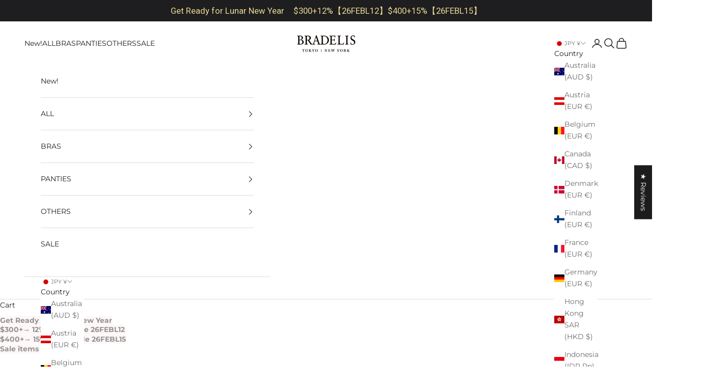

--- FILE ---
content_type: text/html; charset=utf-8
request_url: https://bradelisnewyork.com/collections/regular-collection
body_size: 109621
content:
<!doctype html>

<html lang="en" dir="ltr">
  <head><meta charset="utf-8">
    <meta name="viewport" content="width=device-width, initial-scale=1.0, height=device-height, minimum-scale=1.0, maximum-scale=5.0">
    

    <title>Regular Priced Items</title><link rel="canonical" href="https://bradelisnewyork.com/collections/regular-collection"><link rel="shortcut icon" href="//bradelisnewyork.com/cdn/shop/files/Bradelis_usa_website_logo_180x180__1.png?v=1750927221&width=96">
      <link rel="apple-touch-icon" href="//bradelisnewyork.com/cdn/shop/files/Bradelis_usa_website_logo_180x180__1.png?v=1750927221&width=180"><link rel="preconnect" href="https://fonts.shopifycdn.com" crossorigin><link rel="preload" href="//bradelisnewyork.com/cdn/fonts/jost/jost_n5.7c8497861ffd15f4e1284cd221f14658b0e95d61.woff2" as="font" type="font/woff2" crossorigin><link rel="preload" href="//bradelisnewyork.com/cdn/fonts/montserrat/montserrat_n4.81949fa0ac9fd2021e16436151e8eaa539321637.woff2" as="font" type="font/woff2" crossorigin><meta property="og:type" content="website">
  <meta property="og:title" content="Regular Priced Items"><meta property="og:image" content="http://bradelisnewyork.com/cdn/shop/files/WhatsApp_Image_2021-06-19_at_7.03.51_PM_23b24d8d-f0da-46fd-b484-d13dc8daf3ef.jpg?v=1628051827&width=2048">
  <meta property="og:image:secure_url" content="https://bradelisnewyork.com/cdn/shop/files/WhatsApp_Image_2021-06-19_at_7.03.51_PM_23b24d8d-f0da-46fd-b484-d13dc8daf3ef.jpg?v=1628051827&width=2048">
  <meta property="og:image:width" content="1280">
  <meta property="og:image:height" content="1279"><meta property="og:url" content="https://bradelisnewyork.com/collections/regular-collection">
<meta property="og:site_name" content="BRADELIS New York"><meta name="twitter:card" content="summary"><meta name="twitter:title" content="Regular Priced Items">
  <meta name="twitter:description" content=""><meta name="twitter:image" content="https://bradelisnewyork.com/cdn/shop/files/WhatsApp_Image_2021-06-19_at_7.03.51_PM_23b24d8d-f0da-46fd-b484-d13dc8daf3ef.jpg?crop=center&height=1200&v=1628051827&width=1200">
  <meta name="twitter:image:alt" content=""><script async crossorigin fetchpriority="high" src="/cdn/shopifycloud/importmap-polyfill/es-modules-shim.2.4.0.js"></script>
<script type="application/ld+json">
  {
    "@context": "https://schema.org",
    "@type": "BreadcrumbList",
    "itemListElement": [{
        "@type": "ListItem",
        "position": 1,
        "name": "Home",
        "item": "https://bradelisnewyork.com"
      },{
            "@type": "ListItem",
            "position": 2,
            "name": "Regular Priced Items",
            "item": "https://bradelisnewyork.com/collections/regular-collection"
          }]
  }
</script><style>/* Typography (heading) */
  @font-face {
  font-family: Jost;
  font-weight: 500;
  font-style: normal;
  font-display: fallback;
  src: url("//bradelisnewyork.com/cdn/fonts/jost/jost_n5.7c8497861ffd15f4e1284cd221f14658b0e95d61.woff2") format("woff2"),
       url("//bradelisnewyork.com/cdn/fonts/jost/jost_n5.fb6a06896db583cc2df5ba1b30d9c04383119dd9.woff") format("woff");
}

@font-face {
  font-family: Jost;
  font-weight: 500;
  font-style: italic;
  font-display: fallback;
  src: url("//bradelisnewyork.com/cdn/fonts/jost/jost_i5.a6c7dbde35f2b89f8461eacda9350127566e5d51.woff2") format("woff2"),
       url("//bradelisnewyork.com/cdn/fonts/jost/jost_i5.2b58baee736487eede6bcdb523ca85eea2418357.woff") format("woff");
}

/* Typography (body) */
  @font-face {
  font-family: Montserrat;
  font-weight: 400;
  font-style: normal;
  font-display: fallback;
  src: url("//bradelisnewyork.com/cdn/fonts/montserrat/montserrat_n4.81949fa0ac9fd2021e16436151e8eaa539321637.woff2") format("woff2"),
       url("//bradelisnewyork.com/cdn/fonts/montserrat/montserrat_n4.a6c632ca7b62da89c3594789ba828388aac693fe.woff") format("woff");
}

@font-face {
  font-family: Montserrat;
  font-weight: 400;
  font-style: italic;
  font-display: fallback;
  src: url("//bradelisnewyork.com/cdn/fonts/montserrat/montserrat_i4.5a4ea298b4789e064f62a29aafc18d41f09ae59b.woff2") format("woff2"),
       url("//bradelisnewyork.com/cdn/fonts/montserrat/montserrat_i4.072b5869c5e0ed5b9d2021e4c2af132e16681ad2.woff") format("woff");
}

@font-face {
  font-family: Montserrat;
  font-weight: 700;
  font-style: normal;
  font-display: fallback;
  src: url("//bradelisnewyork.com/cdn/fonts/montserrat/montserrat_n7.3c434e22befd5c18a6b4afadb1e3d77c128c7939.woff2") format("woff2"),
       url("//bradelisnewyork.com/cdn/fonts/montserrat/montserrat_n7.5d9fa6e2cae713c8fb539a9876489d86207fe957.woff") format("woff");
}

@font-face {
  font-family: Montserrat;
  font-weight: 700;
  font-style: italic;
  font-display: fallback;
  src: url("//bradelisnewyork.com/cdn/fonts/montserrat/montserrat_i7.a0d4a463df4f146567d871890ffb3c80408e7732.woff2") format("woff2"),
       url("//bradelisnewyork.com/cdn/fonts/montserrat/montserrat_i7.f6ec9f2a0681acc6f8152c40921d2a4d2e1a2c78.woff") format("woff");
}

:root {
    /* Container */
    --container-max-width: 100%;
    --container-xxs-max-width: 27.5rem; /* 440px */
    --container-xs-max-width: 42.5rem; /* 680px */
    --container-sm-max-width: 61.25rem; /* 980px */
    --container-md-max-width: 71.875rem; /* 1150px */
    --container-lg-max-width: 78.75rem; /* 1260px */
    --container-xl-max-width: 85rem; /* 1360px */
    --container-gutter: 1.25rem;

    --section-vertical-spacing: 2.5rem;
    --section-vertical-spacing-tight:2.5rem;

    --section-stack-gap:2.25rem;
    --section-stack-gap-tight:2.25rem;

    /* Form settings */
    --form-gap: 1.25rem; /* Gap between fieldset and submit button */
    --fieldset-gap: 1rem; /* Gap between each form input within a fieldset */
    --form-control-gap: 0.625rem; /* Gap between input and label (ignored for floating label) */
    --checkbox-control-gap: 0.75rem; /* Horizontal gap between checkbox and its associated label */
    --input-padding-block: 0.65rem; /* Vertical padding for input, textarea and native select */
    --input-padding-inline: 0.8rem; /* Horizontal padding for input, textarea and native select */
    --checkbox-size: 0.875rem; /* Size (width and height) for checkbox */

    /* Other sizes */
    --sticky-area-height: calc(var(--announcement-bar-is-sticky, 0) * var(--announcement-bar-height, 0px) + var(--header-is-sticky, 0) * var(--header-is-visible, 1) * var(--header-height, 0px));

    /* RTL support */
    --transform-logical-flip: 1;
    --transform-origin-start: left;
    --transform-origin-end: right;

    /**
     * ---------------------------------------------------------------------
     * TYPOGRAPHY
     * ---------------------------------------------------------------------
     */

    /* Font properties */
    --heading-font-family: Jost, sans-serif;
    --heading-font-weight: 500;
    --heading-font-style: normal;
    --heading-text-transform: uppercase;
    --heading-letter-spacing: 0.18em;
    --text-font-family: Montserrat, sans-serif;
    --text-font-weight: 400;
    --text-font-style: normal;
    --text-letter-spacing: 0.0em;
    --button-font: var(--text-font-style) var(--text-font-weight) var(--text-sm) / 1.65 var(--text-font-family);
    --button-text-transform: uppercase;
    --button-letter-spacing: 0.18em;

    /* Font sizes */--text-heading-size-factor: 1;
    --text-h1: max(0.6875rem, clamp(1.375rem, 1.146341463414634rem + 0.975609756097561vw, 2rem) * var(--text-heading-size-factor));
    --text-h2: max(0.6875rem, clamp(1.25rem, 1.0670731707317074rem + 0.7804878048780488vw, 1.75rem) * var(--text-heading-size-factor));
    --text-h3: max(0.6875rem, clamp(1.125rem, 1.0335365853658536rem + 0.3902439024390244vw, 1.375rem) * var(--text-heading-size-factor));
    --text-h4: max(0.6875rem, clamp(1rem, 0.9542682926829268rem + 0.1951219512195122vw, 1.125rem) * var(--text-heading-size-factor));
    --text-h5: calc(0.875rem * var(--text-heading-size-factor));
    --text-h6: calc(0.75rem * var(--text-heading-size-factor));

    --text-xs: 0.75rem;
    --text-sm: 0.8125rem;
    --text-base: 0.875rem;
    --text-lg: 1.0rem;
    --text-xl: 1.125rem;

    /* Rounded variables (used for border radius) */
    --rounded-full: 9999px;
    --button-border-radius: 0.0rem;
    --input-border-radius: 0.0rem;

    /* Box shadow */
    --shadow-sm: 0 2px 8px rgb(0 0 0 / 0.05);
    --shadow: 0 5px 15px rgb(0 0 0 / 0.05);
    --shadow-md: 0 5px 30px rgb(0 0 0 / 0.05);
    --shadow-block: px px px rgb(var(--text-primary) / 0.0);

    /**
     * ---------------------------------------------------------------------
     * OTHER
     * ---------------------------------------------------------------------
     */

    --checkmark-svg-url: url(//bradelisnewyork.com/cdn/shop/t/73/assets/checkmark.svg?v=77552481021870063511766477860);
    --cursor-zoom-in-svg-url: url(//bradelisnewyork.com/cdn/shop/t/73/assets/cursor-zoom-in.svg?v=112480252220988712521766477860);
  }

  [dir="rtl"]:root {
    /* RTL support */
    --transform-logical-flip: -1;
    --transform-origin-start: right;
    --transform-origin-end: left;
  }

  @media screen and (min-width: 700px) {
    :root {
      /* Typography (font size) */
      --text-xs: 0.75rem;
      --text-sm: 0.8125rem;
      --text-base: 0.875rem;
      --text-lg: 1.0rem;
      --text-xl: 1.25rem;

      /* Spacing settings */
      --container-gutter: 2rem;
    }
  }

  @media screen and (min-width: 1000px) {
    :root {
      /* Spacing settings */
      --container-gutter: 3rem;

      --section-vertical-spacing: 4rem;
      --section-vertical-spacing-tight: 4rem;

      --section-stack-gap:3rem;
      --section-stack-gap-tight:3rem;
    }
  }:root {/* Overlay used for modal */
    --page-overlay: 0 0 0 / 0.4;

    /* We use the first scheme background as default */
    --page-background: ;

    /* Product colors */
    --on-sale-text: 227 44 43;
    --on-sale-badge-background: 227 44 43;
    --on-sale-badge-text: 255 255 255;
    --sold-out-badge-background: 239 239 239;
    --sold-out-badge-text: 0 0 0 / 0.65;
    --custom-badge-background: 28 28 28;
    --custom-badge-text: 255 255 255;
    --star-color: 28 28 28;

    /* Status colors */
    --success-background: 212 227 203;
    --success-text: 48 122 7;
    --warning-background: 253 241 224;
    --warning-text: 237 138 0;
    --error-background: 243 204 204;
    --error-text: 203 43 43;
  }.color-scheme--scheme-1 {
      /* Color settings */--accent: 28 28 28;
      --text-color: 28 28 28;
      --background: 255 255 255 / 1.0;
      --background-without-opacity: 255 255 255;
      --background-gradient: ;--border-color: 221 221 221;/* Button colors */
      --button-background: 28 28 28;
      --button-text-color: 255 255 255;

      /* Circled buttons */
      --circle-button-background: 255 255 255;
      --circle-button-text-color: 28 28 28;
    }.shopify-section:has(.section-spacing.color-scheme--bg-54922f2e920ba8346f6dc0fba343d673) + .shopify-section:has(.section-spacing.color-scheme--bg-54922f2e920ba8346f6dc0fba343d673:not(.bordered-section)) .section-spacing {
      padding-block-start: 0;
    }.color-scheme--scheme-2 {
      /* Color settings */--accent: 28 28 28;
      --text-color: 28 28 28;
      --background: 255 255 255 / 1.0;
      --background-without-opacity: 255 255 255;
      --background-gradient: ;--border-color: 221 221 221;/* Button colors */
      --button-background: 28 28 28;
      --button-text-color: 255 255 255;

      /* Circled buttons */
      --circle-button-background: 255 255 255;
      --circle-button-text-color: 28 28 28;
    }.shopify-section:has(.section-spacing.color-scheme--bg-54922f2e920ba8346f6dc0fba343d673) + .shopify-section:has(.section-spacing.color-scheme--bg-54922f2e920ba8346f6dc0fba343d673:not(.bordered-section)) .section-spacing {
      padding-block-start: 0;
    }.color-scheme--scheme-3 {
      /* Color settings */--accent: 255 255 255;
      --text-color: 255 255 255;
      --background: 28 28 28 / 1.0;
      --background-without-opacity: 28 28 28;
      --background-gradient: ;--border-color: 62 62 62;/* Button colors */
      --button-background: 255 255 255;
      --button-text-color: 28 28 28;

      /* Circled buttons */
      --circle-button-background: 255 255 255;
      --circle-button-text-color: 28 28 28;
    }.shopify-section:has(.section-spacing.color-scheme--bg-c1f8cb21047e4797e94d0969dc5d1e44) + .shopify-section:has(.section-spacing.color-scheme--bg-c1f8cb21047e4797e94d0969dc5d1e44:not(.bordered-section)) .section-spacing {
      padding-block-start: 0;
    }.color-scheme--scheme-4 {
      /* Color settings */--accent: 28 28 28;
      --text-color: 255 255 255;
      --background: 0 0 0 / 0.0;
      --background-without-opacity: 0 0 0;
      --background-gradient: ;--border-color: 255 255 255;/* Button colors */
      --button-background: 28 28 28;
      --button-text-color: 255 255 255;

      /* Circled buttons */
      --circle-button-background: 255 255 255;
      --circle-button-text-color: 28 28 28;
    }.shopify-section:has(.section-spacing.color-scheme--bg-3671eee015764974ee0aef1536023e0f) + .shopify-section:has(.section-spacing.color-scheme--bg-3671eee015764974ee0aef1536023e0f:not(.bordered-section)) .section-spacing {
      padding-block-start: 0;
    }.color-scheme--dialog {
      /* Color settings */--accent: 28 28 28;
      --text-color: 28 28 28;
      --background: 255 255 255 / 1.0;
      --background-without-opacity: 255 255 255;
      --background-gradient: ;--border-color: 221 221 221;/* Button colors */
      --button-background: 28 28 28;
      --button-text-color: 255 255 255;

      /* Circled buttons */
      --circle-button-background: 255 255 255;
      --circle-button-text-color: 28 28 28;
    }
</style><script>
  // This allows to expose several variables to the global scope, to be used in scripts
  window.themeVariables = {
    settings: {
      showPageTransition: null,
      pageType: "collection",
      moneyFormat: "¥{{amount_no_decimals}}",
      moneyWithCurrencyFormat: "¥{{amount_no_decimals}} JPY",
      currencyCodeEnabled: false,
      cartType: "drawer",
      staggerMenuApparition: true
    },

    strings: {
      addedToCart: "Added to your cart!",
      closeGallery: "Close gallery",
      zoomGallery: "Zoom picture",
      errorGallery: "Image cannot be loaded",
      shippingEstimatorNoResults: "Sorry, we do not ship to your address.",
      shippingEstimatorOneResult: "There is one shipping rate for your address:",
      shippingEstimatorMultipleResults: "There are several shipping rates for your address:",
      shippingEstimatorError: "One or more error occurred while retrieving shipping rates:",
      next: "Next",
      previous: "Previous"
    },

    mediaQueries: {
      'sm': 'screen and (min-width: 700px)',
      'md': 'screen and (min-width: 1000px)',
      'lg': 'screen and (min-width: 1150px)',
      'xl': 'screen and (min-width: 1400px)',
      '2xl': 'screen and (min-width: 1600px)',
      'sm-max': 'screen and (max-width: 699px)',
      'md-max': 'screen and (max-width: 999px)',
      'lg-max': 'screen and (max-width: 1149px)',
      'xl-max': 'screen and (max-width: 1399px)',
      '2xl-max': 'screen and (max-width: 1599px)',
      'motion-safe': '(prefers-reduced-motion: no-preference)',
      'motion-reduce': '(prefers-reduced-motion: reduce)',
      'supports-hover': 'screen and (pointer: fine)',
      'supports-touch': 'screen and (hover: none)'
    }
  };</script><script>
      if (!(HTMLScriptElement.supports && HTMLScriptElement.supports('importmap'))) {
        const importMapPolyfill = document.createElement('script');
        importMapPolyfill.async = true;
        importMapPolyfill.src = "//bradelisnewyork.com/cdn/shop/t/73/assets/es-module-shims.min.js?v=140375185335194536761766477835";

        document.head.appendChild(importMapPolyfill);
      }
    </script>

    <script type="importmap">{
        "imports": {
          "vendor": "//bradelisnewyork.com/cdn/shop/t/73/assets/vendor.min.js?v=97444456987200009421766477840",
          "theme": "//bradelisnewyork.com/cdn/shop/t/73/assets/theme.js?v=118670667325059833361769038229",
          "photoswipe": "//bradelisnewyork.com/cdn/shop/t/73/assets/photoswipe.min.js?v=13374349288281597431766477838"
        }
      }
    </script>

    <script type="module" src="//bradelisnewyork.com/cdn/shop/t/73/assets/vendor.min.js?v=97444456987200009421766477840"></script>
    <script type="module" src="//bradelisnewyork.com/cdn/shop/t/73/assets/theme.js?v=118670667325059833361769038229"></script>

    <script>window.performance && window.performance.mark && window.performance.mark('shopify.content_for_header.start');</script><meta name="facebook-domain-verification" content="zsz2aot8qflce9v4q73nsy1z938ggc">
<meta name="facebook-domain-verification" content="2rhbeqkm73c0toaom3og7hmwfyc52a">
<meta name="google-site-verification" content="aVm699X1aMu-dPSUx2JO2phbfsiR69lXY_4t1NmCpP0">
<meta id="shopify-digital-wallet" name="shopify-digital-wallet" content="/55073407145/digital_wallets/dialog">
<meta name="shopify-checkout-api-token" content="ee3d29ded978806b9ce0e573afc71667">
<link rel="alternate" type="application/atom+xml" title="Feed" href="/collections/regular-collection.atom" />
<link rel="next" href="/collections/regular-collection?page=2">
<link rel="alternate" hreflang="x-default" href="https://bradelisnewyork.com/collections/regular-collection">
<link rel="alternate" hreflang="en" href="https://bradelisnewyork.com/collections/regular-collection">
<link rel="alternate" hreflang="en-NZ" href="https://bradelisnewyork.com/en-nz/collections/regular-collection">
<link rel="alternate" type="application/json+oembed" href="https://bradelisnewyork.com/collections/regular-collection.oembed">
<script async="async" src="/checkouts/internal/preloads.js?locale=en-JP"></script>
<link rel="preconnect" href="https://shop.app" crossorigin="anonymous">
<script async="async" src="https://shop.app/checkouts/internal/preloads.js?locale=en-JP&shop_id=55073407145" crossorigin="anonymous"></script>
<script id="apple-pay-shop-capabilities" type="application/json">{"shopId":55073407145,"countryCode":"JP","currencyCode":"JPY","merchantCapabilities":["supports3DS"],"merchantId":"gid:\/\/shopify\/Shop\/55073407145","merchantName":"BRADELIS New York","requiredBillingContactFields":["postalAddress","email","phone"],"requiredShippingContactFields":["postalAddress","email","phone"],"shippingType":"shipping","supportedNetworks":["visa","masterCard","amex","jcb","discover"],"total":{"type":"pending","label":"BRADELIS New York","amount":"1.00"},"shopifyPaymentsEnabled":true,"supportsSubscriptions":true}</script>
<script id="shopify-features" type="application/json">{"accessToken":"ee3d29ded978806b9ce0e573afc71667","betas":["rich-media-storefront-analytics"],"domain":"bradelisnewyork.com","predictiveSearch":true,"shopId":55073407145,"locale":"en"}</script>
<script>var Shopify = Shopify || {};
Shopify.shop = "bradelis.myshopify.com";
Shopify.locale = "en";
Shopify.currency = {"active":"JPY","rate":"1.0"};
Shopify.country = "JP";
Shopify.theme = {"name":"BRADELIS 10.4.0 - OPT(20250226) 1224up","id":156558000357,"schema_name":"Prestige","schema_version":"10.4.0","theme_store_id":855,"role":"main"};
Shopify.theme.handle = "null";
Shopify.theme.style = {"id":null,"handle":null};
Shopify.cdnHost = "bradelisnewyork.com/cdn";
Shopify.routes = Shopify.routes || {};
Shopify.routes.root = "/";</script>
<script type="module">!function(o){(o.Shopify=o.Shopify||{}).modules=!0}(window);</script>
<script>!function(o){function n(){var o=[];function n(){o.push(Array.prototype.slice.apply(arguments))}return n.q=o,n}var t=o.Shopify=o.Shopify||{};t.loadFeatures=n(),t.autoloadFeatures=n()}(window);</script>
<script>
  window.ShopifyPay = window.ShopifyPay || {};
  window.ShopifyPay.apiHost = "shop.app\/pay";
  window.ShopifyPay.redirectState = null;
</script>
<script id="shop-js-analytics" type="application/json">{"pageType":"collection"}</script>
<script defer="defer" async type="module" src="//bradelisnewyork.com/cdn/shopifycloud/shop-js/modules/v2/client.init-shop-cart-sync_BN7fPSNr.en.esm.js"></script>
<script defer="defer" async type="module" src="//bradelisnewyork.com/cdn/shopifycloud/shop-js/modules/v2/chunk.common_Cbph3Kss.esm.js"></script>
<script defer="defer" async type="module" src="//bradelisnewyork.com/cdn/shopifycloud/shop-js/modules/v2/chunk.modal_DKumMAJ1.esm.js"></script>
<script type="module">
  await import("//bradelisnewyork.com/cdn/shopifycloud/shop-js/modules/v2/client.init-shop-cart-sync_BN7fPSNr.en.esm.js");
await import("//bradelisnewyork.com/cdn/shopifycloud/shop-js/modules/v2/chunk.common_Cbph3Kss.esm.js");
await import("//bradelisnewyork.com/cdn/shopifycloud/shop-js/modules/v2/chunk.modal_DKumMAJ1.esm.js");

  window.Shopify.SignInWithShop?.initShopCartSync?.({"fedCMEnabled":true,"windoidEnabled":true});

</script>
<script>
  window.Shopify = window.Shopify || {};
  if (!window.Shopify.featureAssets) window.Shopify.featureAssets = {};
  window.Shopify.featureAssets['shop-js'] = {"shop-cart-sync":["modules/v2/client.shop-cart-sync_CJVUk8Jm.en.esm.js","modules/v2/chunk.common_Cbph3Kss.esm.js","modules/v2/chunk.modal_DKumMAJ1.esm.js"],"init-fed-cm":["modules/v2/client.init-fed-cm_7Fvt41F4.en.esm.js","modules/v2/chunk.common_Cbph3Kss.esm.js","modules/v2/chunk.modal_DKumMAJ1.esm.js"],"init-shop-email-lookup-coordinator":["modules/v2/client.init-shop-email-lookup-coordinator_Cc088_bR.en.esm.js","modules/v2/chunk.common_Cbph3Kss.esm.js","modules/v2/chunk.modal_DKumMAJ1.esm.js"],"init-windoid":["modules/v2/client.init-windoid_hPopwJRj.en.esm.js","modules/v2/chunk.common_Cbph3Kss.esm.js","modules/v2/chunk.modal_DKumMAJ1.esm.js"],"shop-button":["modules/v2/client.shop-button_B0jaPSNF.en.esm.js","modules/v2/chunk.common_Cbph3Kss.esm.js","modules/v2/chunk.modal_DKumMAJ1.esm.js"],"shop-cash-offers":["modules/v2/client.shop-cash-offers_DPIskqss.en.esm.js","modules/v2/chunk.common_Cbph3Kss.esm.js","modules/v2/chunk.modal_DKumMAJ1.esm.js"],"shop-toast-manager":["modules/v2/client.shop-toast-manager_CK7RT69O.en.esm.js","modules/v2/chunk.common_Cbph3Kss.esm.js","modules/v2/chunk.modal_DKumMAJ1.esm.js"],"init-shop-cart-sync":["modules/v2/client.init-shop-cart-sync_BN7fPSNr.en.esm.js","modules/v2/chunk.common_Cbph3Kss.esm.js","modules/v2/chunk.modal_DKumMAJ1.esm.js"],"init-customer-accounts-sign-up":["modules/v2/client.init-customer-accounts-sign-up_CfPf4CXf.en.esm.js","modules/v2/client.shop-login-button_DeIztwXF.en.esm.js","modules/v2/chunk.common_Cbph3Kss.esm.js","modules/v2/chunk.modal_DKumMAJ1.esm.js"],"pay-button":["modules/v2/client.pay-button_CgIwFSYN.en.esm.js","modules/v2/chunk.common_Cbph3Kss.esm.js","modules/v2/chunk.modal_DKumMAJ1.esm.js"],"init-customer-accounts":["modules/v2/client.init-customer-accounts_DQ3x16JI.en.esm.js","modules/v2/client.shop-login-button_DeIztwXF.en.esm.js","modules/v2/chunk.common_Cbph3Kss.esm.js","modules/v2/chunk.modal_DKumMAJ1.esm.js"],"avatar":["modules/v2/client.avatar_BTnouDA3.en.esm.js"],"init-shop-for-new-customer-accounts":["modules/v2/client.init-shop-for-new-customer-accounts_CsZy_esa.en.esm.js","modules/v2/client.shop-login-button_DeIztwXF.en.esm.js","modules/v2/chunk.common_Cbph3Kss.esm.js","modules/v2/chunk.modal_DKumMAJ1.esm.js"],"shop-follow-button":["modules/v2/client.shop-follow-button_BRMJjgGd.en.esm.js","modules/v2/chunk.common_Cbph3Kss.esm.js","modules/v2/chunk.modal_DKumMAJ1.esm.js"],"checkout-modal":["modules/v2/client.checkout-modal_B9Drz_yf.en.esm.js","modules/v2/chunk.common_Cbph3Kss.esm.js","modules/v2/chunk.modal_DKumMAJ1.esm.js"],"shop-login-button":["modules/v2/client.shop-login-button_DeIztwXF.en.esm.js","modules/v2/chunk.common_Cbph3Kss.esm.js","modules/v2/chunk.modal_DKumMAJ1.esm.js"],"lead-capture":["modules/v2/client.lead-capture_DXYzFM3R.en.esm.js","modules/v2/chunk.common_Cbph3Kss.esm.js","modules/v2/chunk.modal_DKumMAJ1.esm.js"],"shop-login":["modules/v2/client.shop-login_CA5pJqmO.en.esm.js","modules/v2/chunk.common_Cbph3Kss.esm.js","modules/v2/chunk.modal_DKumMAJ1.esm.js"],"payment-terms":["modules/v2/client.payment-terms_BxzfvcZJ.en.esm.js","modules/v2/chunk.common_Cbph3Kss.esm.js","modules/v2/chunk.modal_DKumMAJ1.esm.js"]};
</script>
<script>(function() {
  var isLoaded = false;
  function asyncLoad() {
    if (isLoaded) return;
    isLoaded = true;
    var urls = ["\/\/code.tidio.co\/1idsmqxkntscsgt2kotho8bh5gzi9owx.js?shop=bradelis.myshopify.com","https:\/\/admin.revenuehunt.com\/embed.js?shop=bradelis.myshopify.com","https:\/\/cdn.hextom.com\/js\/eventpromotionbar.js?shop=bradelis.myshopify.com","https:\/\/omnisnippet1.com\/platforms\/shopify.js?source=scriptTag\u0026v=2025-09-02T04\u0026shop=bradelis.myshopify.com"];
    for (var i = 0; i < urls.length; i++) {
      var s = document.createElement('script');
      s.type = 'text/javascript';
      s.async = true;
      s.src = urls[i];
      var x = document.getElementsByTagName('script')[0];
      x.parentNode.insertBefore(s, x);
    }
  };
  if(window.attachEvent) {
    window.attachEvent('onload', asyncLoad);
  } else {
    window.addEventListener('load', asyncLoad, false);
  }
})();</script>
<script id="__st">var __st={"a":55073407145,"offset":32400,"reqid":"d83e88d6-3322-49a7-99ad-78aceca30ea5-1770127731","pageurl":"bradelisnewyork.com\/collections\/regular-collection","u":"5d21da8a84da","p":"collection","rtyp":"collection","rid":409036488933};</script>
<script>window.ShopifyPaypalV4VisibilityTracking = true;</script>
<script id="captcha-bootstrap">!function(){'use strict';const t='contact',e='account',n='new_comment',o=[[t,t],['blogs',n],['comments',n],[t,'customer']],c=[[e,'customer_login'],[e,'guest_login'],[e,'recover_customer_password'],[e,'create_customer']],r=t=>t.map((([t,e])=>`form[action*='/${t}']:not([data-nocaptcha='true']) input[name='form_type'][value='${e}']`)).join(','),a=t=>()=>t?[...document.querySelectorAll(t)].map((t=>t.form)):[];function s(){const t=[...o],e=r(t);return a(e)}const i='password',u='form_key',d=['recaptcha-v3-token','g-recaptcha-response','h-captcha-response',i],f=()=>{try{return window.sessionStorage}catch{return}},m='__shopify_v',_=t=>t.elements[u];function p(t,e,n=!1){try{const o=window.sessionStorage,c=JSON.parse(o.getItem(e)),{data:r}=function(t){const{data:e,action:n}=t;return t[m]||n?{data:e,action:n}:{data:t,action:n}}(c);for(const[e,n]of Object.entries(r))t.elements[e]&&(t.elements[e].value=n);n&&o.removeItem(e)}catch(o){console.error('form repopulation failed',{error:o})}}const l='form_type',E='cptcha';function T(t){t.dataset[E]=!0}const w=window,h=w.document,L='Shopify',v='ce_forms',y='captcha';let A=!1;((t,e)=>{const n=(g='f06e6c50-85a8-45c8-87d0-21a2b65856fe',I='https://cdn.shopify.com/shopifycloud/storefront-forms-hcaptcha/ce_storefront_forms_captcha_hcaptcha.v1.5.2.iife.js',D={infoText:'Protected by hCaptcha',privacyText:'Privacy',termsText:'Terms'},(t,e,n)=>{const o=w[L][v],c=o.bindForm;if(c)return c(t,g,e,D).then(n);var r;o.q.push([[t,g,e,D],n]),r=I,A||(h.body.append(Object.assign(h.createElement('script'),{id:'captcha-provider',async:!0,src:r})),A=!0)});var g,I,D;w[L]=w[L]||{},w[L][v]=w[L][v]||{},w[L][v].q=[],w[L][y]=w[L][y]||{},w[L][y].protect=function(t,e){n(t,void 0,e),T(t)},Object.freeze(w[L][y]),function(t,e,n,w,h,L){const[v,y,A,g]=function(t,e,n){const i=e?o:[],u=t?c:[],d=[...i,...u],f=r(d),m=r(i),_=r(d.filter((([t,e])=>n.includes(e))));return[a(f),a(m),a(_),s()]}(w,h,L),I=t=>{const e=t.target;return e instanceof HTMLFormElement?e:e&&e.form},D=t=>v().includes(t);t.addEventListener('submit',(t=>{const e=I(t);if(!e)return;const n=D(e)&&!e.dataset.hcaptchaBound&&!e.dataset.recaptchaBound,o=_(e),c=g().includes(e)&&(!o||!o.value);(n||c)&&t.preventDefault(),c&&!n&&(function(t){try{if(!f())return;!function(t){const e=f();if(!e)return;const n=_(t);if(!n)return;const o=n.value;o&&e.removeItem(o)}(t);const e=Array.from(Array(32),(()=>Math.random().toString(36)[2])).join('');!function(t,e){_(t)||t.append(Object.assign(document.createElement('input'),{type:'hidden',name:u})),t.elements[u].value=e}(t,e),function(t,e){const n=f();if(!n)return;const o=[...t.querySelectorAll(`input[type='${i}']`)].map((({name:t})=>t)),c=[...d,...o],r={};for(const[a,s]of new FormData(t).entries())c.includes(a)||(r[a]=s);n.setItem(e,JSON.stringify({[m]:1,action:t.action,data:r}))}(t,e)}catch(e){console.error('failed to persist form',e)}}(e),e.submit())}));const S=(t,e)=>{t&&!t.dataset[E]&&(n(t,e.some((e=>e===t))),T(t))};for(const o of['focusin','change'])t.addEventListener(o,(t=>{const e=I(t);D(e)&&S(e,y())}));const B=e.get('form_key'),M=e.get(l),P=B&&M;t.addEventListener('DOMContentLoaded',(()=>{const t=y();if(P)for(const e of t)e.elements[l].value===M&&p(e,B);[...new Set([...A(),...v().filter((t=>'true'===t.dataset.shopifyCaptcha))])].forEach((e=>S(e,t)))}))}(h,new URLSearchParams(w.location.search),n,t,e,['guest_login'])})(!0,!0)}();</script>
<script integrity="sha256-4kQ18oKyAcykRKYeNunJcIwy7WH5gtpwJnB7kiuLZ1E=" data-source-attribution="shopify.loadfeatures" defer="defer" src="//bradelisnewyork.com/cdn/shopifycloud/storefront/assets/storefront/load_feature-a0a9edcb.js" crossorigin="anonymous"></script>
<script crossorigin="anonymous" defer="defer" src="//bradelisnewyork.com/cdn/shopifycloud/storefront/assets/shopify_pay/storefront-65b4c6d7.js?v=20250812"></script>
<script data-source-attribution="shopify.dynamic_checkout.dynamic.init">var Shopify=Shopify||{};Shopify.PaymentButton=Shopify.PaymentButton||{isStorefrontPortableWallets:!0,init:function(){window.Shopify.PaymentButton.init=function(){};var t=document.createElement("script");t.src="https://bradelisnewyork.com/cdn/shopifycloud/portable-wallets/latest/portable-wallets.en.js",t.type="module",document.head.appendChild(t)}};
</script>
<script data-source-attribution="shopify.dynamic_checkout.buyer_consent">
  function portableWalletsHideBuyerConsent(e){var t=document.getElementById("shopify-buyer-consent"),n=document.getElementById("shopify-subscription-policy-button");t&&n&&(t.classList.add("hidden"),t.setAttribute("aria-hidden","true"),n.removeEventListener("click",e))}function portableWalletsShowBuyerConsent(e){var t=document.getElementById("shopify-buyer-consent"),n=document.getElementById("shopify-subscription-policy-button");t&&n&&(t.classList.remove("hidden"),t.removeAttribute("aria-hidden"),n.addEventListener("click",e))}window.Shopify?.PaymentButton&&(window.Shopify.PaymentButton.hideBuyerConsent=portableWalletsHideBuyerConsent,window.Shopify.PaymentButton.showBuyerConsent=portableWalletsShowBuyerConsent);
</script>
<script data-source-attribution="shopify.dynamic_checkout.cart.bootstrap">document.addEventListener("DOMContentLoaded",(function(){function t(){return document.querySelector("shopify-accelerated-checkout-cart, shopify-accelerated-checkout")}if(t())Shopify.PaymentButton.init();else{new MutationObserver((function(e,n){t()&&(Shopify.PaymentButton.init(),n.disconnect())})).observe(document.body,{childList:!0,subtree:!0})}}));
</script>
<link id="shopify-accelerated-checkout-styles" rel="stylesheet" media="screen" href="https://bradelisnewyork.com/cdn/shopifycloud/portable-wallets/latest/accelerated-checkout-backwards-compat.css" crossorigin="anonymous">
<style id="shopify-accelerated-checkout-cart">
        #shopify-buyer-consent {
  margin-top: 1em;
  display: inline-block;
  width: 100%;
}

#shopify-buyer-consent.hidden {
  display: none;
}

#shopify-subscription-policy-button {
  background: none;
  border: none;
  padding: 0;
  text-decoration: underline;
  font-size: inherit;
  cursor: pointer;
}

#shopify-subscription-policy-button::before {
  box-shadow: none;
}

      </style>

<script>window.performance && window.performance.mark && window.performance.mark('shopify.content_for_header.end');</script>
<link href="//bradelisnewyork.com/cdn/shop/t/73/assets/theme.css?v=112582707035730473401767863853" rel="stylesheet" type="text/css" media="all" /><script type="text/javascript">
    (function(c,l,a,r,i,t,y){
        c[a]=c[a]||function(){(c[a].q=c[a].q||[]).push(arguments)};
        t=l.createElement(r);t.async=1;t.src="https://www.clarity.ms/tag/"+i;
        y=l.getElementsByTagName(r)[0];y.parentNode.insertBefore(t,y);
    })(window, document, "clarity", "script", "s3h2hb7g7l");
</script>
  
  

<!-- BEGIN app block: shopify://apps/tinycookie/blocks/cookie-embed/b65baef5-7248-4353-8fd9-b676240311dc --><script id="tiny-cookie-data" type="application/json">{"translations":{"language":"default","locale":"en","boxTitle":"We respect your privacy!","boxDescription":"By clicking “Accept all”, you agree that our website can store cookies on your device and disclose information in accordance with our Cookie Policy.","acceptButtonText":"Accept all","acceptRequiredButtonText":"Accept required only","preferencesButtonText":"Manage preferences","privacyPolicy":"Privacy policy","termsConditions":"Terms & Conditions","preferencesTitle":"Cookie consent preferences","preferencesDisclaimerTitle":"Cookie Usage","preferencesDisclaimerDescription":"Our website uses cookies to enhance your browsing experience. These cookies don't directly identify you but personalize your visit. You can manage your preferences, although blocking some cookies may impact the site's services.","necessaryCookiesTitle":"Strictly required cookies","necessaryCookiesDescription":"These cookies are crucial for site function and cannot be blocked. Blocking them might affect how our site works.","functionalityCookiesTitle":"Functionality cookies","functionalityCookiesDescription":"These cookies add extra features and personalization to our site. They're set by us or third-party providers. Not allowing these may affect certain services' functionality.","analyticsCookiesTitle":"Analytics cookies","analyticsCookiesDescription":"These cookies track visitor traffic and sources, gathering data to understand popular products and actions.","marketingCookiesTitle":"Marketing cookies","marketingCookiesDescription":"Marketing and advertising partners set these cookies to create your interest profile for showing relevant ads later. Disabling them means no targeted ads based on your interests.","preferencesAcceptButtonText":"Accept all","preferencesAcceptRequiredButtonText":"Accept required only","savePreferencesText":"Save preferences","privacyPolicyUrl":"https://bradelisnewyork.com/policies/privacy-policy","termsAndConditionsUrl":"https://bradelisnewyork.com/policies/terms-of-service","badgeTitle":"Cookie settings"},"preferencesSettings":{"backgroundColor":"#ffffff","titleColor":"#000000","titleSize":18,"titleWeight":500,"titlePaddingTop":15,"titlePaddingRight":15,"titlePaddingBottom":15,"titlePaddingLeft":15,"preferencesContentPaddingTop":15,"preferencesContentPaddingRight":15,"preferencesContentPaddingBottom":25,"preferencesContentPaddingLeft":15,"infoTitleColor":"#000000","infoTitleSize":16,"infoTitleWeight":500,"infoDescriptionColor":"#000000","infoDescriptionSize":14,"infoDescriptionWeight":300,"infoPaddingTop":0,"infoPaddingRight":0,"infoPaddingBottom":15,"infoPaddingLeft":0,"categoryTitleColor":"#000000","categoryTitleSize":16,"categoryTitleWeight":500,"categoryTitlePaddingTop":10,"categoryTitlePaddingRight":15,"categoryTitlePaddingBottom":10,"categoryTitlePaddingLeft":15,"categoryContentColor":"#000000","categoryContentSize":14,"categoryContentWeight":300,"categoryContentPaddingTop":10,"categoryContentPaddingRight":15,"categoryContentPaddingBottom":10,"categoryContentPaddingLeft":15,"categoryBoxBorderColor":"#eeeeee","categoryBoxRadius":5,"buttonSize":14,"buttonWeight":500,"buttonPaddingTop":12,"buttonPaddingRight":16,"buttonPaddingBottom":12,"buttonPaddingLeft":16,"buttonBorderRadius":5,"buttonSpacing":10,"acceptButtonBackground":"#30363c","acceptButtonColor":"#ffffff","rejectButtonBackground":"#eaeff2","rejectButtonColor":"#000000","saveButtonBackground":"#eaeff2","saveButtonColor":"#000000"},"boxSettings":{"fontFamily":"inter","backgroundColor":"#ffffff","showBackdrop":0,"backdropOpacity":30,"titleColor":"#000000","titleSize":16,"titleWeight":500,"descriptionColor":"#000000","descriptionSize":14,"descriptionWeight":300,"contentPaddingTop":0,"contentPaddingRight":0,"contentPaddingBottom":20,"contentPaddingLeft":0,"buttonSize":14,"buttonWeight":500,"buttonPaddingTop":0,"buttonPaddingRight":0,"buttonPaddingBottom":0,"buttonPaddingLeft":0,"buttonBorderRadius":5,"buttonSpacing":10,"acceptButtonBackground":"#30363c","acceptButtonColor":"#ffffff","rejectButtonBackground":"#eaeff2","rejectButtonColor":"#000000","preferencesButtonBackground":"#eaeff2","preferencesButtonColor":"#000000","closeButtonColor":"#2d4156","legalBackground":"#eaeff2","legalColor":"#000000","legalSize":14,"legalWeight":400,"legalPaddingTop":10,"legalPaddingRight":15,"legalPaddingBottom":10,"legalPaddingLeft":15},"cookieCategories":{"functionality":"_gid,__cfduid","analytics":"_s,_shopify_d,_shopify_fs,_shopify_s,_shopify_sa_t,_shopify_sa_p,_shopify_y,_y,_shopify_evids,_ga,_gat,__atuvc,__atuvs,__utma,customer_auth_provider,customer_auth_session_created_at,_orig_referrer,_landing_page","marketing":"_gads,IDE,GPS,PREF,BizoID,_fbp,_fbc,__adroll,__adroll_v4,__adroll_fpc,__ar_v4,kla_id","required":"_ab,_secure_session_id,cart,cart_sig,cart_ts,cart_ver,cart_currency,checkout_token,Secure_customer_sig,storefront_digest,_shopify_m,_shopify_tm,_shopify_tw,_tracking_consent,tracked_start_checkout,identity_state,identity_customer_account_number,_customer_account_shop_sessions,_secure_account_session_id,_shopify_country,_storefront_u,_cmp_a,c,checkout,customer_account_locale,dynamic_checkout_shown_on_cart,hide_shopify_pay_for_checkout,shopify_pay,shopify_pay_redirect,shop_pay_accelerated,keep_alive,source_name,master_device_id,previous_step,discount_code,remember_me,checkout_session_lookup,checkout_prefill,checkout_queue_token,checkout_queue_checkout_token,checkout_worker_session,checkout_session_token,cookietest,order,identity-state,card_update_verification_id,customer_account_new_login,customer_account_preview,customer_payment_method,customer_shop_pay_agreement,pay_update_intent_id,localization,profile_preview_token,login_with_shop_finalize,preview_theme,shopify-editor-unconfirmed-settings,wpm-test-cookie,cookieconsent_status,cookieconsent_preferences_disabled"},"generalSettings":{"showAnalytics":1,"showMarketing":1,"showFunctionality":1,"boxDesign":"bar-inline","boxPosition":"bottom-left","showReject":1,"showPreferences":1,"categoriesChecked":1,"showPrivacyPolicy":1,"showTermsAndConditions":1,"privacyPolicyUrl":"https://bradelisnewyork.com/policies/privacy-policy","termsAndConditionsUrl":"https://bradelisnewyork.com/policies/terms-of-service","showCloseButton":1,"closeButtonBehaviour":"close_banner","gpcModeActive":0,"consentModeActive":0,"pixelModeActive":0,"removeCookies":0},"translatedLanguages":[],"registerConsent":false,"loadedGlobally":true,"geoLocation":{"europe":1,"usa":1,"usaStates":null,"brazil":1,"canada":1,"albertaBritishColumbia":1,"japan":1,"thailand":1,"switzerland":1},"badgeSettings":{"active":0,"position":"bottom_left","backgroundColor":"#FFFFFF","iconColor":"#FF974F","titleColor":"#000000","svgImage":"<svg width=\"35\" height=\"35\" viewBox=\"0 0 35 35\" fill=\"none\" xmlns=\"http://www.w3.org/2000/svg\"> <path d=\"M34.3019 16.1522C32.0507 15.3437 30.666 13.0527 30.84 11.2436C30.84 10.9461 30.6617 10.6697 30.4364 10.4745C30.2111 10.2802 29.8617 10.1962 29.5692 10.2432C26.1386 10.7465 22.9972 8.23671 22.6859 4.7087C22.6579 4.39028 22.4837 4.10385 22.2133 3.93261C21.944 3.7624 21.6085 3.72535 21.3111 3.8365C18.5303 4.85485 15.9028 3.01353 14.8544 0.614257C14.6581 0.165616 14.1715 -0.0817072 13.6918 0.0244546C5.79815 1.78586 0 9.4101 0 17.5001C0 27.112 7.88796 35 17.4999 35C27.1119 35 34.9999 27.112 34.9999 17.5001C34.9714 16.8893 34.9671 16.3905 34.3019 16.1522ZM7.1948 18.6026C6.62851 18.6026 6.16941 18.1435 6.16941 17.5772C6.16941 17.0108 6.62851 16.5518 7.1948 16.5518C7.76109 16.5518 8.22019 17.0108 8.22019 17.5772C8.22019 18.1435 7.76102 18.6026 7.1948 18.6026ZM11.3476 26.7285C9.65135 26.7285 8.27146 25.3486 8.27146 23.6524C8.27146 21.9561 9.65135 20.5762 11.3476 20.5762C13.0439 20.5762 14.4238 21.9561 14.4238 23.6524C14.4238 25.3486 13.0439 26.7285 11.3476 26.7285ZM12.373 14.4239C11.2425 14.4239 10.3222 13.5036 10.3222 12.3731C10.3222 11.2426 11.2425 10.3223 12.373 10.3223C13.5035 10.3223 14.4238 11.2426 14.4238 12.3731C14.4238 13.5036 13.5035 14.4239 12.373 14.4239ZM20.5761 28.7793C19.4456 28.7793 18.5253 27.8591 18.5253 26.7285C18.5253 25.598 19.4456 24.6778 20.5761 24.6778C21.7066 24.6778 22.6269 25.598 22.6269 26.7285C22.6269 27.8591 21.7066 28.7793 20.5761 28.7793ZM21.6015 20.5762C19.9052 20.5762 18.5253 19.1963 18.5253 17.5001C18.5253 15.8038 19.9052 14.4239 21.6015 14.4239C23.2978 14.4239 24.6776 15.8038 24.6776 17.5001C24.6776 19.1963 23.2978 20.5762 21.6015 20.5762ZM27.7025 22.7042C27.1363 22.7042 26.6772 22.2451 26.6772 21.6788C26.6772 21.1124 27.1363 20.6534 27.7025 20.6534C28.2688 20.6534 28.7279 21.1124 28.7279 21.6788C28.7279 22.2451 28.2688 22.7042 27.7025 22.7042Z\" fill=\"#FF974F\"/> </svg>","openType":"preferences","cornerPadding":15}}</script>
<style>
    

    

    
</style>


<!-- END app block --><!-- BEGIN app block: shopify://apps/judge-me-reviews/blocks/judgeme_core/61ccd3b1-a9f2-4160-9fe9-4fec8413e5d8 --><!-- Start of Judge.me Core -->






<link rel="dns-prefetch" href="https://cdnwidget.judge.me">
<link rel="dns-prefetch" href="https://cdn.judge.me">
<link rel="dns-prefetch" href="https://cdn1.judge.me">
<link rel="dns-prefetch" href="https://api.judge.me">

<script data-cfasync='false' class='jdgm-settings-script'>window.jdgmSettings={"pagination":5,"disable_web_reviews":true,"badge_no_review_text":"No reviews","badge_n_reviews_text":"{{ n }} review/reviews","badge_star_color":"#FCBDC5","hide_badge_preview_if_no_reviews":true,"badge_hide_text":false,"enforce_center_preview_badge":false,"widget_title":"Customer Reviews","widget_open_form_text":"Write a review","widget_close_form_text":"Cancel review","widget_refresh_page_text":"Refresh page","widget_summary_text":"Based on {{ number_of_reviews }} review/reviews","widget_no_review_text":"Be the first to write a review","widget_name_field_text":"Display name","widget_verified_name_field_text":"Verified Name (public)","widget_name_placeholder_text":"Display name","widget_required_field_error_text":"This field is required.","widget_email_field_text":"Email address","widget_verified_email_field_text":"Verified Email (private, can not be edited)","widget_email_placeholder_text":"Your email address","widget_email_field_error_text":"Please enter a valid email address.","widget_rating_field_text":"Rating","widget_review_title_field_text":"Review Title","widget_review_title_placeholder_text":"Give your review a title","widget_review_body_field_text":"Review content","widget_review_body_placeholder_text":"Start writing here...","widget_pictures_field_text":"Picture/Video (optional)","widget_submit_review_text":"Submit Review","widget_submit_verified_review_text":"Submit Verified Review","widget_submit_success_msg_with_auto_publish":"Thank you! Please refresh the page in a few moments to see your review. You can remove or edit your review by logging into \u003ca href='https://judge.me/login' target='_blank' rel='nofollow noopener'\u003eJudge.me\u003c/a\u003e","widget_submit_success_msg_no_auto_publish":"Thank you! Your review will be published as soon as it is approved by the shop admin. You can remove or edit your review by logging into \u003ca href='https://judge.me/login' target='_blank' rel='nofollow noopener'\u003eJudge.me\u003c/a\u003e","widget_show_default_reviews_out_of_total_text":"Showing {{ n_reviews_shown }} out of {{ n_reviews }} reviews.","widget_show_all_link_text":"Show all","widget_show_less_link_text":"Show less","widget_author_said_text":"{{ reviewer_name }} said:","widget_days_text":"{{ n }} days ago","widget_weeks_text":"{{ n }} week/weeks ago","widget_months_text":"{{ n }} month/months ago","widget_years_text":"{{ n }} year/years ago","widget_yesterday_text":"Yesterday","widget_today_text":"Today","widget_replied_text":"\u003e\u003e {{ shop_name }} replied:","widget_read_more_text":"Read more","widget_reviewer_name_as_initial":"","widget_rating_filter_color":"#fbcd0a","widget_rating_filter_see_all_text":"See all reviews","widget_sorting_most_recent_text":"Most Recent","widget_sorting_highest_rating_text":"Highest Rating","widget_sorting_lowest_rating_text":"Lowest Rating","widget_sorting_with_pictures_text":"Only Pictures","widget_sorting_most_helpful_text":"Most Helpful","widget_open_question_form_text":"Ask a question","widget_reviews_subtab_text":"Reviews","widget_questions_subtab_text":"Questions","widget_question_label_text":"Question","widget_answer_label_text":"Answer","widget_question_placeholder_text":"Write your question here","widget_submit_question_text":"Submit Question","widget_question_submit_success_text":"Thank you for your question! We will notify you once it gets answered.","widget_star_color":"#FCBDC5","verified_badge_text":"Verified","verified_badge_bg_color":"","verified_badge_text_color":"","verified_badge_placement":"left-of-reviewer-name","widget_review_max_height":"","widget_hide_border":false,"widget_social_share":false,"widget_thumb":false,"widget_review_location_show":false,"widget_location_format":"","all_reviews_include_out_of_store_products":true,"all_reviews_out_of_store_text":"(out of store)","all_reviews_pagination":100,"all_reviews_product_name_prefix_text":"about","enable_review_pictures":true,"enable_question_anwser":false,"widget_theme":"carousel","review_date_format":"mm/dd/yyyy","default_sort_method":"most-recent","widget_product_reviews_subtab_text":"Product Reviews","widget_shop_reviews_subtab_text":"Shop Reviews","widget_other_products_reviews_text":"Reviews for other products","widget_store_reviews_subtab_text":"Store reviews","widget_no_store_reviews_text":"This store hasn't received any reviews yet","widget_web_restriction_product_reviews_text":"This product hasn't received any reviews yet","widget_no_items_text":"No items found","widget_show_more_text":"Show more","widget_write_a_store_review_text":"Write a Store Review","widget_product_and_store_reviews_text":"Product and store reviews","widget_reviews_in_collection_text":"Reviews in this collection","widget_other_languages_heading":"Reviews in Other Languages","widget_translate_review_text":"Translate review to {{ language }}","widget_translating_review_text":"Translating...","widget_show_original_translation_text":"Show original ({{ language }})","widget_translate_review_failed_text":"Review couldn't be translated.","widget_translate_review_retry_text":"Retry","widget_translate_review_try_again_later_text":"Try again later","show_product_url_for_grouped_product":false,"widget_sorting_pictures_first_text":"Pictures First","show_pictures_on_all_rev_page_mobile":false,"show_pictures_on_all_rev_page_desktop":false,"floating_tab_hide_mobile_install_preference":false,"floating_tab_button_name":"★ Reviews","floating_tab_title":"Let customers speak for us","floating_tab_button_color":"","floating_tab_button_background_color":"","floating_tab_url":"","floating_tab_url_enabled":false,"floating_tab_tab_style":"text","all_reviews_text_badge_text":"Customers rate us {{ shop.metafields.judgeme.all_reviews_rating | round: 1 }}/5 based on {{ shop.metafields.judgeme.all_reviews_count }} reviews.","all_reviews_text_badge_text_branded_style":"{{ shop.metafields.judgeme.all_reviews_rating | round: 1 }} out of 5 stars based on {{ shop.metafields.judgeme.all_reviews_count }} reviews","is_all_reviews_text_badge_a_link":false,"show_stars_for_all_reviews_text_badge":false,"all_reviews_text_badge_url":"","all_reviews_text_style":"branded","all_reviews_text_color_style":"judgeme_brand_color","all_reviews_text_color":"#108474","all_reviews_text_show_jm_brand":true,"featured_carousel_show_header":true,"featured_carousel_title":"Let customers speak for us","testimonials_carousel_title":"Customers are saying","videos_carousel_title":"Real customer stories","cards_carousel_title":"Customers are saying","featured_carousel_count_text":"from {{ n }} reviews","featured_carousel_add_link_to_all_reviews_page":false,"featured_carousel_url":"","featured_carousel_show_images":true,"featured_carousel_autoslide_interval":5,"featured_carousel_arrows_on_the_sides":false,"featured_carousel_height":250,"featured_carousel_width":80,"featured_carousel_image_size":0,"featured_carousel_image_height":250,"featured_carousel_arrow_color":"#eeeeee","verified_count_badge_style":"branded","verified_count_badge_orientation":"horizontal","verified_count_badge_color_style":"judgeme_brand_color","verified_count_badge_color":"#108474","is_verified_count_badge_a_link":false,"verified_count_badge_url":"","verified_count_badge_show_jm_brand":true,"widget_rating_preset_default":5,"widget_first_sub_tab":"product-reviews","widget_show_histogram":true,"widget_histogram_use_custom_color":false,"widget_pagination_use_custom_color":false,"widget_star_use_custom_color":false,"widget_verified_badge_use_custom_color":false,"widget_write_review_use_custom_color":false,"picture_reminder_submit_button":"Upload Pictures","enable_review_videos":false,"mute_video_by_default":false,"widget_sorting_videos_first_text":"Videos First","widget_review_pending_text":"Pending","featured_carousel_items_for_large_screen":3,"social_share_options_order":"Facebook,Twitter","remove_microdata_snippet":true,"disable_json_ld":false,"enable_json_ld_products":false,"preview_badge_show_question_text":false,"preview_badge_no_question_text":"No questions","preview_badge_n_question_text":"{{ number_of_questions }} question/questions","qa_badge_show_icon":false,"qa_badge_icon_color":"#FCBDC5","qa_badge_position":"same-row","remove_judgeme_branding":false,"widget_add_search_bar":false,"widget_search_bar_placeholder":"Search","widget_sorting_verified_only_text":"Verified only","featured_carousel_theme":"default","featured_carousel_show_rating":true,"featured_carousel_show_title":true,"featured_carousel_show_body":true,"featured_carousel_show_date":false,"featured_carousel_show_reviewer":true,"featured_carousel_show_product":false,"featured_carousel_header_background_color":"#108474","featured_carousel_header_text_color":"#ffffff","featured_carousel_name_product_separator":"reviewed","featured_carousel_full_star_background":"#108474","featured_carousel_empty_star_background":"#dadada","featured_carousel_vertical_theme_background":"#f9fafb","featured_carousel_verified_badge_enable":true,"featured_carousel_verified_badge_color":"#108474","featured_carousel_border_style":"round","featured_carousel_review_line_length_limit":3,"featured_carousel_more_reviews_button_text":"Read more reviews","featured_carousel_view_product_button_text":"View product","all_reviews_page_load_reviews_on":"scroll","all_reviews_page_load_more_text":"Load More Reviews","disable_fb_tab_reviews":false,"enable_ajax_cdn_cache":false,"widget_advanced_speed_features":5,"widget_public_name_text":"displayed publicly like","default_reviewer_name":"John Smith","default_reviewer_name_has_non_latin":true,"widget_reviewer_anonymous":"Anonymous","medals_widget_title":"Judge.me Review Medals","medals_widget_background_color":"#f9fafb","medals_widget_position":"footer_all_pages","medals_widget_border_color":"#f9fafb","medals_widget_verified_text_position":"left","medals_widget_use_monochromatic_version":false,"medals_widget_elements_color":"#108474","show_reviewer_avatar":true,"widget_invalid_yt_video_url_error_text":"Not a YouTube video URL","widget_max_length_field_error_text":"Please enter no more than {0} characters.","widget_show_country_flag":false,"widget_show_collected_via_shop_app":true,"widget_verified_by_shop_badge_style":"light","widget_verified_by_shop_text":"Verified by Shop","widget_show_photo_gallery":true,"widget_load_with_code_splitting":true,"widget_ugc_install_preference":false,"widget_ugc_title":"Made by us, Shared by you","widget_ugc_subtitle":"Tag us to see your picture featured in our page","widget_ugc_arrows_color":"#ffffff","widget_ugc_primary_button_text":"Buy Now","widget_ugc_primary_button_background_color":"#108474","widget_ugc_primary_button_text_color":"#ffffff","widget_ugc_primary_button_border_width":"0","widget_ugc_primary_button_border_style":"none","widget_ugc_primary_button_border_color":"#108474","widget_ugc_primary_button_border_radius":"25","widget_ugc_secondary_button_text":"Load More","widget_ugc_secondary_button_background_color":"#ffffff","widget_ugc_secondary_button_text_color":"#108474","widget_ugc_secondary_button_border_width":"2","widget_ugc_secondary_button_border_style":"solid","widget_ugc_secondary_button_border_color":"#108474","widget_ugc_secondary_button_border_radius":"25","widget_ugc_reviews_button_text":"View Reviews","widget_ugc_reviews_button_background_color":"#ffffff","widget_ugc_reviews_button_text_color":"#108474","widget_ugc_reviews_button_border_width":"2","widget_ugc_reviews_button_border_style":"solid","widget_ugc_reviews_button_border_color":"#108474","widget_ugc_reviews_button_border_radius":"25","widget_ugc_reviews_button_link_to":"judgeme-reviews-page","widget_ugc_show_post_date":true,"widget_ugc_max_width":"800","widget_rating_metafield_value_type":true,"widget_primary_color":"#FCBDC5","widget_enable_secondary_color":false,"widget_secondary_color":"#edf5f5","widget_summary_average_rating_text":"{{ average_rating }} out of 5","widget_media_grid_title":"Customer photos \u0026 videos","widget_media_grid_see_more_text":"See more","widget_round_style":false,"widget_show_product_medals":false,"widget_verified_by_judgeme_text":"Verified by Judge.me","widget_show_store_medals":true,"widget_verified_by_judgeme_text_in_store_medals":"Verified by Judge.me","widget_media_field_exceed_quantity_message":"Sorry, we can only accept {{ max_media }} for one review.","widget_media_field_exceed_limit_message":"{{ file_name }} is too large, please select a {{ media_type }} less than {{ size_limit }}MB.","widget_review_submitted_text":"Review Submitted!","widget_question_submitted_text":"Question Submitted!","widget_close_form_text_question":"Cancel","widget_write_your_answer_here_text":"Write your answer here","widget_enabled_branded_link":true,"widget_show_collected_by_judgeme":true,"widget_reviewer_name_color":"","widget_write_review_text_color":"","widget_write_review_bg_color":"","widget_collected_by_judgeme_text":"collected by Judge.me","widget_pagination_type":"standard","widget_load_more_text":"Load More","widget_load_more_color":"#108474","widget_full_review_text":"Full Review","widget_read_more_reviews_text":"Read More Reviews","widget_read_questions_text":"Read Questions","widget_questions_and_answers_text":"Questions \u0026 Answers","widget_verified_by_text":"Verified by","widget_verified_text":"Verified","widget_number_of_reviews_text":"{{ number_of_reviews }} reviews","widget_back_button_text":"Back","widget_next_button_text":"Next","widget_custom_forms_filter_button":"Filters","custom_forms_style":"horizontal","widget_show_review_information":false,"how_reviews_are_collected":"How reviews are collected?","widget_show_review_keywords":false,"widget_gdpr_statement":"How we use your data: We'll only contact you about the review you left, and only if necessary. By submitting your review, you agree to Judge.me's \u003ca href='https://judge.me/terms' target='_blank' rel='nofollow noopener'\u003eterms\u003c/a\u003e, \u003ca href='https://judge.me/privacy' target='_blank' rel='nofollow noopener'\u003eprivacy\u003c/a\u003e and \u003ca href='https://judge.me/content-policy' target='_blank' rel='nofollow noopener'\u003econtent\u003c/a\u003e policies.","widget_multilingual_sorting_enabled":false,"widget_translate_review_content_enabled":false,"widget_translate_review_content_method":"manual","popup_widget_review_selection":"automatically_with_pictures","popup_widget_round_border_style":true,"popup_widget_show_title":true,"popup_widget_show_body":true,"popup_widget_show_reviewer":false,"popup_widget_show_product":true,"popup_widget_show_pictures":true,"popup_widget_use_review_picture":true,"popup_widget_show_on_home_page":true,"popup_widget_show_on_product_page":true,"popup_widget_show_on_collection_page":true,"popup_widget_show_on_cart_page":true,"popup_widget_position":"bottom_left","popup_widget_first_review_delay":5,"popup_widget_duration":5,"popup_widget_interval":5,"popup_widget_review_count":5,"popup_widget_hide_on_mobile":true,"review_snippet_widget_round_border_style":true,"review_snippet_widget_card_color":"#FFFFFF","review_snippet_widget_slider_arrows_background_color":"#FFFFFF","review_snippet_widget_slider_arrows_color":"#000000","review_snippet_widget_star_color":"#108474","show_product_variant":false,"all_reviews_product_variant_label_text":"Variant: ","widget_show_verified_branding":true,"widget_ai_summary_title":"Customers say","widget_ai_summary_disclaimer":"AI-powered review summary based on recent customer reviews","widget_show_ai_summary":false,"widget_show_ai_summary_bg":false,"widget_show_review_title_input":true,"redirect_reviewers_invited_via_email":"external_form","request_store_review_after_product_review":true,"request_review_other_products_in_order":true,"review_form_color_scheme":"default","review_form_corner_style":"square","review_form_star_color":{},"review_form_text_color":"#333333","review_form_background_color":"#ffffff","review_form_field_background_color":"#fafafa","review_form_button_color":{},"review_form_button_text_color":"#ffffff","review_form_modal_overlay_color":"#000000","review_content_screen_title_text":"How would you rate this product?","review_content_introduction_text":"We would love it if you would share a bit about your experience.","store_review_form_title_text":"How would you rate this store?","store_review_form_introduction_text":"We would love it if you would share a bit about your experience.","show_review_guidance_text":true,"one_star_review_guidance_text":"Poor","five_star_review_guidance_text":"Great","customer_information_screen_title_text":"About you","customer_information_introduction_text":"Please tell us more about you.","custom_questions_screen_title_text":"Your experience in more detail","custom_questions_introduction_text":"Here are a few questions to help us understand more about your experience.","review_submitted_screen_title_text":"Thanks for your review!","review_submitted_screen_thank_you_text":"We are processing it and it will appear on the store soon.","review_submitted_screen_email_verification_text":"Please confirm your email by clicking the link we just sent you. This helps us keep reviews authentic.","review_submitted_request_store_review_text":"Would you like to share your experience of shopping with us?","review_submitted_review_other_products_text":"Would you like to review these products?","store_review_screen_title_text":"Would you like to share your experience of shopping with us?","store_review_introduction_text":"We value your feedback and use it to improve. Please share any thoughts or suggestions you have.","reviewer_media_screen_title_picture_text":"Share a picture","reviewer_media_introduction_picture_text":"Upload a photo to support your review.","reviewer_media_screen_title_video_text":"Share a video","reviewer_media_introduction_video_text":"Upload a video to support your review.","reviewer_media_screen_title_picture_or_video_text":"Share a picture or video","reviewer_media_introduction_picture_or_video_text":"Upload a photo or video to support your review.","reviewer_media_youtube_url_text":"Paste your Youtube URL here","advanced_settings_next_step_button_text":"Next","advanced_settings_close_review_button_text":"Close","modal_write_review_flow":true,"write_review_flow_required_text":"Required","write_review_flow_privacy_message_text":"We respect your privacy.","write_review_flow_anonymous_text":"Post review as anonymous","write_review_flow_visibility_text":"This won't be visible to other customers.","write_review_flow_multiple_selection_help_text":"Select as many as you like","write_review_flow_single_selection_help_text":"Select one option","write_review_flow_required_field_error_text":"This field is required","write_review_flow_invalid_email_error_text":"Please enter a valid email address","write_review_flow_max_length_error_text":"Max. {{ max_length }} characters.","write_review_flow_media_upload_text":"\u003cb\u003eClick to upload\u003c/b\u003e or drag and drop","write_review_flow_gdpr_statement":"We'll only contact you about your review if necessary. By submitting your review, you agree to our \u003ca href='https://judge.me/terms' target='_blank' rel='nofollow noopener'\u003eterms and conditions\u003c/a\u003e and \u003ca href='https://judge.me/privacy' target='_blank' rel='nofollow noopener'\u003eprivacy policy\u003c/a\u003e.","rating_only_reviews_enabled":false,"show_negative_reviews_help_screen":false,"new_review_flow_help_screen_rating_threshold":3,"negative_review_resolution_screen_title_text":"Tell us more","negative_review_resolution_text":"Your experience matters to us. If there were issues with your purchase, we're here to help. Feel free to reach out to us, we'd love the opportunity to make things right.","negative_review_resolution_button_text":"Contact us","negative_review_resolution_proceed_with_review_text":"Leave a review","negative_review_resolution_subject":"Issue with purchase from {{ shop_name }}.{{ order_name }}","preview_badge_collection_page_install_status":false,"widget_review_custom_css":"","preview_badge_custom_css":"","preview_badge_stars_count":"5-stars","featured_carousel_custom_css":"","floating_tab_custom_css":"","all_reviews_widget_custom_css":"","medals_widget_custom_css":"","verified_badge_custom_css":"","all_reviews_text_custom_css":"","transparency_badges_collected_via_store_invite":false,"transparency_badges_from_another_provider":false,"transparency_badges_collected_from_store_visitor":false,"transparency_badges_collected_by_verified_review_provider":false,"transparency_badges_earned_reward":false,"transparency_badges_collected_via_store_invite_text":"Review collected via store invitation","transparency_badges_from_another_provider_text":"Review collected from another provider","transparency_badges_collected_from_store_visitor_text":"Review collected from a store visitor","transparency_badges_written_in_google_text":"Review written in Google","transparency_badges_written_in_etsy_text":"Review written in Etsy","transparency_badges_written_in_shop_app_text":"Review written in Shop App","transparency_badges_earned_reward_text":"Review earned a reward for future purchase","product_review_widget_per_page":10,"widget_store_review_label_text":"Review about the store","checkout_comment_extension_title_on_product_page":"Customer Comments","checkout_comment_extension_num_latest_comment_show":5,"checkout_comment_extension_format":"name_and_timestamp","checkout_comment_customer_name":"last_initial","checkout_comment_comment_notification":true,"preview_badge_collection_page_install_preference":false,"preview_badge_home_page_install_preference":false,"preview_badge_product_page_install_preference":false,"review_widget_install_preference":"","review_carousel_install_preference":false,"floating_reviews_tab_install_preference":"none","verified_reviews_count_badge_install_preference":false,"all_reviews_text_install_preference":false,"review_widget_best_location":false,"judgeme_medals_install_preference":false,"review_widget_revamp_enabled":false,"review_widget_qna_enabled":false,"review_widget_header_theme":"minimal","review_widget_widget_title_enabled":true,"review_widget_header_text_size":"medium","review_widget_header_text_weight":"regular","review_widget_average_rating_style":"compact","review_widget_bar_chart_enabled":true,"review_widget_bar_chart_type":"numbers","review_widget_bar_chart_style":"standard","review_widget_expanded_media_gallery_enabled":false,"review_widget_reviews_section_theme":"standard","review_widget_image_style":"thumbnails","review_widget_review_image_ratio":"square","review_widget_stars_size":"medium","review_widget_verified_badge":"standard_text","review_widget_review_title_text_size":"medium","review_widget_review_text_size":"medium","review_widget_review_text_length":"medium","review_widget_number_of_columns_desktop":3,"review_widget_carousel_transition_speed":5,"review_widget_custom_questions_answers_display":"always","review_widget_button_text_color":"#FFFFFF","review_widget_text_color":"#000000","review_widget_lighter_text_color":"#7B7B7B","review_widget_corner_styling":"soft","review_widget_review_word_singular":"review","review_widget_review_word_plural":"reviews","review_widget_voting_label":"Helpful?","review_widget_shop_reply_label":"Reply from {{ shop_name }}:","review_widget_filters_title":"Filters","qna_widget_question_word_singular":"Question","qna_widget_question_word_plural":"Questions","qna_widget_answer_reply_label":"Answer from {{ answerer_name }}:","qna_content_screen_title_text":"Ask a question about this product","qna_widget_question_required_field_error_text":"Please enter your question.","qna_widget_flow_gdpr_statement":"We'll only contact you about your question if necessary. By submitting your question, you agree to our \u003ca href='https://judge.me/terms' target='_blank' rel='nofollow noopener'\u003eterms and conditions\u003c/a\u003e and \u003ca href='https://judge.me/privacy' target='_blank' rel='nofollow noopener'\u003eprivacy policy\u003c/a\u003e.","qna_widget_question_submitted_text":"Thanks for your question!","qna_widget_close_form_text_question":"Close","qna_widget_question_submit_success_text":"We’ll notify you by email when your question is answered.","all_reviews_widget_v2025_enabled":false,"all_reviews_widget_v2025_header_theme":"default","all_reviews_widget_v2025_widget_title_enabled":true,"all_reviews_widget_v2025_header_text_size":"medium","all_reviews_widget_v2025_header_text_weight":"regular","all_reviews_widget_v2025_average_rating_style":"compact","all_reviews_widget_v2025_bar_chart_enabled":true,"all_reviews_widget_v2025_bar_chart_type":"numbers","all_reviews_widget_v2025_bar_chart_style":"standard","all_reviews_widget_v2025_expanded_media_gallery_enabled":false,"all_reviews_widget_v2025_show_store_medals":true,"all_reviews_widget_v2025_show_photo_gallery":true,"all_reviews_widget_v2025_show_review_keywords":false,"all_reviews_widget_v2025_show_ai_summary":false,"all_reviews_widget_v2025_show_ai_summary_bg":false,"all_reviews_widget_v2025_add_search_bar":false,"all_reviews_widget_v2025_default_sort_method":"most-recent","all_reviews_widget_v2025_reviews_per_page":10,"all_reviews_widget_v2025_reviews_section_theme":"default","all_reviews_widget_v2025_image_style":"thumbnails","all_reviews_widget_v2025_review_image_ratio":"square","all_reviews_widget_v2025_stars_size":"medium","all_reviews_widget_v2025_verified_badge":"bold_badge","all_reviews_widget_v2025_review_title_text_size":"medium","all_reviews_widget_v2025_review_text_size":"medium","all_reviews_widget_v2025_review_text_length":"medium","all_reviews_widget_v2025_number_of_columns_desktop":3,"all_reviews_widget_v2025_carousel_transition_speed":5,"all_reviews_widget_v2025_custom_questions_answers_display":"always","all_reviews_widget_v2025_show_product_variant":false,"all_reviews_widget_v2025_show_reviewer_avatar":true,"all_reviews_widget_v2025_reviewer_name_as_initial":"","all_reviews_widget_v2025_review_location_show":false,"all_reviews_widget_v2025_location_format":"","all_reviews_widget_v2025_show_country_flag":false,"all_reviews_widget_v2025_verified_by_shop_badge_style":"light","all_reviews_widget_v2025_social_share":false,"all_reviews_widget_v2025_social_share_options_order":"Facebook,Twitter,LinkedIn,Pinterest","all_reviews_widget_v2025_pagination_type":"standard","all_reviews_widget_v2025_button_text_color":"#FFFFFF","all_reviews_widget_v2025_text_color":"#000000","all_reviews_widget_v2025_lighter_text_color":"#7B7B7B","all_reviews_widget_v2025_corner_styling":"soft","all_reviews_widget_v2025_title":"Customer reviews","all_reviews_widget_v2025_ai_summary_title":"Customers say about this store","all_reviews_widget_v2025_no_review_text":"Be the first to write a review","platform":"shopify","branding_url":"https://app.judge.me/reviews/stores/bradelisnewyork.com","branding_text":"Powered by Judge.me","locale":"en","reply_name":"BRADELIS New York","widget_version":"3.0","footer":true,"autopublish":false,"review_dates":true,"enable_custom_form":false,"shop_use_review_site":true,"shop_locale":"en","enable_multi_locales_translations":true,"show_review_title_input":true,"review_verification_email_status":"always","can_be_branded":true,"reply_name_text":"BRADELIS New York"};</script> <style class='jdgm-settings-style'>.jdgm-xx{left:0}:root{--jdgm-primary-color: #FCBDC5;--jdgm-secondary-color: rgba(252,189,197,0.1);--jdgm-star-color: #FCBDC5;--jdgm-write-review-text-color: white;--jdgm-write-review-bg-color: #FCBDC5;--jdgm-paginate-color: #FCBDC5;--jdgm-border-radius: 0;--jdgm-reviewer-name-color: #FCBDC5}.jdgm-histogram__bar-content{background-color:#FCBDC5}.jdgm-rev[data-verified-buyer=true] .jdgm-rev__icon.jdgm-rev__icon:after,.jdgm-rev__buyer-badge.jdgm-rev__buyer-badge{color:white;background-color:#FCBDC5}.jdgm-review-widget--small .jdgm-gallery.jdgm-gallery .jdgm-gallery__thumbnail-link:nth-child(8) .jdgm-gallery__thumbnail-wrapper.jdgm-gallery__thumbnail-wrapper:before{content:"See more"}@media only screen and (min-width: 768px){.jdgm-gallery.jdgm-gallery .jdgm-gallery__thumbnail-link:nth-child(8) .jdgm-gallery__thumbnail-wrapper.jdgm-gallery__thumbnail-wrapper:before{content:"See more"}}.jdgm-preview-badge .jdgm-star.jdgm-star{color:#FCBDC5}.jdgm-widget .jdgm-write-rev-link{display:none}.jdgm-widget .jdgm-rev-widg[data-number-of-reviews='0']{display:none}.jdgm-prev-badge[data-average-rating='0.00']{display:none !important}.jdgm-author-all-initials{display:none !important}.jdgm-author-last-initial{display:none !important}.jdgm-rev-widg__title{visibility:hidden}.jdgm-rev-widg__summary-text{visibility:hidden}.jdgm-prev-badge__text{visibility:hidden}.jdgm-rev__prod-link-prefix:before{content:'about'}.jdgm-rev__variant-label:before{content:'Variant: '}.jdgm-rev__out-of-store-text:before{content:'(out of store)'}@media only screen and (min-width: 768px){.jdgm-rev__pics .jdgm-rev_all-rev-page-picture-separator,.jdgm-rev__pics .jdgm-rev__product-picture{display:none}}@media only screen and (max-width: 768px){.jdgm-rev__pics .jdgm-rev_all-rev-page-picture-separator,.jdgm-rev__pics .jdgm-rev__product-picture{display:none}}.jdgm-preview-badge[data-template="product"]{display:none !important}.jdgm-preview-badge[data-template="collection"]{display:none !important}.jdgm-preview-badge[data-template="index"]{display:none !important}.jdgm-review-widget[data-from-snippet="true"]{display:none !important}.jdgm-verified-count-badget[data-from-snippet="true"]{display:none !important}.jdgm-carousel-wrapper[data-from-snippet="true"]{display:none !important}.jdgm-all-reviews-text[data-from-snippet="true"]{display:none !important}.jdgm-medals-section[data-from-snippet="true"]{display:none !important}.jdgm-ugc-media-wrapper[data-from-snippet="true"]{display:none !important}.jdgm-rev__transparency-badge[data-badge-type="review_collected_via_store_invitation"]{display:none !important}.jdgm-rev__transparency-badge[data-badge-type="review_collected_from_another_provider"]{display:none !important}.jdgm-rev__transparency-badge[data-badge-type="review_collected_from_store_visitor"]{display:none !important}.jdgm-rev__transparency-badge[data-badge-type="review_written_in_etsy"]{display:none !important}.jdgm-rev__transparency-badge[data-badge-type="review_written_in_google_business"]{display:none !important}.jdgm-rev__transparency-badge[data-badge-type="review_written_in_shop_app"]{display:none !important}.jdgm-rev__transparency-badge[data-badge-type="review_earned_for_future_purchase"]{display:none !important}.jdgm-review-snippet-widget .jdgm-rev-snippet-widget__cards-container .jdgm-rev-snippet-card{border-radius:8px;background:#fff}.jdgm-review-snippet-widget .jdgm-rev-snippet-widget__cards-container .jdgm-rev-snippet-card__rev-rating .jdgm-star{color:#108474}.jdgm-review-snippet-widget .jdgm-rev-snippet-widget__prev-btn,.jdgm-review-snippet-widget .jdgm-rev-snippet-widget__next-btn{border-radius:50%;background:#fff}.jdgm-review-snippet-widget .jdgm-rev-snippet-widget__prev-btn>svg,.jdgm-review-snippet-widget .jdgm-rev-snippet-widget__next-btn>svg{fill:#000}.jdgm-full-rev-modal.rev-snippet-widget .jm-mfp-container .jm-mfp-content,.jdgm-full-rev-modal.rev-snippet-widget .jm-mfp-container .jdgm-full-rev__icon,.jdgm-full-rev-modal.rev-snippet-widget .jm-mfp-container .jdgm-full-rev__pic-img,.jdgm-full-rev-modal.rev-snippet-widget .jm-mfp-container .jdgm-full-rev__reply{border-radius:8px}.jdgm-full-rev-modal.rev-snippet-widget .jm-mfp-container .jdgm-full-rev[data-verified-buyer="true"] .jdgm-full-rev__icon::after{border-radius:8px}.jdgm-full-rev-modal.rev-snippet-widget .jm-mfp-container .jdgm-full-rev .jdgm-rev__buyer-badge{border-radius:calc( 8px / 2 )}.jdgm-full-rev-modal.rev-snippet-widget .jm-mfp-container .jdgm-full-rev .jdgm-full-rev__replier::before{content:'BRADELIS New York'}.jdgm-full-rev-modal.rev-snippet-widget .jm-mfp-container .jdgm-full-rev .jdgm-full-rev__product-button{border-radius:calc( 8px * 6 )}
</style> <style class='jdgm-settings-style'></style> <script data-cfasync="false" type="text/javascript" async src="https://cdnwidget.judge.me/widget_v3/theme/carousel.js" id="judgeme_widget_carousel_js"></script>
<link id="judgeme_widget_carousel_css" rel="stylesheet" type="text/css" media="nope!" onload="this.media='all'" href="https://cdnwidget.judge.me/widget_v3/theme/carousel.css">

  
  
  
  <style class='jdgm-miracle-styles'>
  @-webkit-keyframes jdgm-spin{0%{-webkit-transform:rotate(0deg);-ms-transform:rotate(0deg);transform:rotate(0deg)}100%{-webkit-transform:rotate(359deg);-ms-transform:rotate(359deg);transform:rotate(359deg)}}@keyframes jdgm-spin{0%{-webkit-transform:rotate(0deg);-ms-transform:rotate(0deg);transform:rotate(0deg)}100%{-webkit-transform:rotate(359deg);-ms-transform:rotate(359deg);transform:rotate(359deg)}}@font-face{font-family:'JudgemeStar';src:url("[data-uri]") format("woff");font-weight:normal;font-style:normal}.jdgm-star{font-family:'JudgemeStar';display:inline !important;text-decoration:none !important;padding:0 4px 0 0 !important;margin:0 !important;font-weight:bold;opacity:1;-webkit-font-smoothing:antialiased;-moz-osx-font-smoothing:grayscale}.jdgm-star:hover{opacity:1}.jdgm-star:last-of-type{padding:0 !important}.jdgm-star.jdgm--on:before{content:"\e000"}.jdgm-star.jdgm--off:before{content:"\e001"}.jdgm-star.jdgm--half:before{content:"\e002"}.jdgm-widget *{margin:0;line-height:1.4;-webkit-box-sizing:border-box;-moz-box-sizing:border-box;box-sizing:border-box;-webkit-overflow-scrolling:touch}.jdgm-hidden{display:none !important;visibility:hidden !important}.jdgm-temp-hidden{display:none}.jdgm-spinner{width:40px;height:40px;margin:auto;border-radius:50%;border-top:2px solid #eee;border-right:2px solid #eee;border-bottom:2px solid #eee;border-left:2px solid #ccc;-webkit-animation:jdgm-spin 0.8s infinite linear;animation:jdgm-spin 0.8s infinite linear}.jdgm-spinner:empty{display:block}.jdgm-prev-badge{display:block !important}

</style>
<style class='jdgm-miracle-styles'>
  @font-face{font-family:'JudgemeStar';src:url("[data-uri]") format("woff");font-weight:normal;font-style:normal}

</style>


  
  
   


<script data-cfasync='false' class='jdgm-script'>
!function(e){window.jdgm=window.jdgm||{},jdgm.CDN_HOST="https://cdnwidget.judge.me/",jdgm.CDN_HOST_ALT="https://cdn2.judge.me/cdn/widget_frontend/",jdgm.API_HOST="https://api.judge.me/",jdgm.CDN_BASE_URL="https://cdn.shopify.com/extensions/019c233a-aa6d-7c6d-901e-af33c272cd08/judgeme-extensions-336/assets/",
jdgm.docReady=function(d){(e.attachEvent?"complete"===e.readyState:"loading"!==e.readyState)?
setTimeout(d,0):e.addEventListener("DOMContentLoaded",d)},jdgm.loadCSS=function(d,t,o,a){
!o&&jdgm.loadCSS.requestedUrls.indexOf(d)>=0||(jdgm.loadCSS.requestedUrls.push(d),
(a=e.createElement("link")).rel="stylesheet",a.class="jdgm-stylesheet",a.media="nope!",
a.href=d,a.onload=function(){this.media="all",t&&setTimeout(t)},e.body.appendChild(a))},
jdgm.loadCSS.requestedUrls=[],jdgm.loadJS=function(e,d){var t=new XMLHttpRequest;
t.onreadystatechange=function(){4===t.readyState&&(Function(t.response)(),d&&d(t.response))},
t.open("GET",e),t.onerror=function(){if(e.indexOf(jdgm.CDN_HOST)===0&&jdgm.CDN_HOST_ALT!==jdgm.CDN_HOST){var f=e.replace(jdgm.CDN_HOST,jdgm.CDN_HOST_ALT);jdgm.loadJS(f,d)}},t.send()},jdgm.docReady((function(){(window.jdgmLoadCSS||e.querySelectorAll(
".jdgm-widget, .jdgm-all-reviews-page").length>0)&&(jdgmSettings.widget_load_with_code_splitting?
parseFloat(jdgmSettings.widget_version)>=3?jdgm.loadCSS(jdgm.CDN_HOST+"widget_v3/base.css"):
jdgm.loadCSS(jdgm.CDN_HOST+"widget/base.css"):jdgm.loadCSS(jdgm.CDN_HOST+"shopify_v2.css"),
jdgm.loadJS(jdgm.CDN_HOST+"loa"+"der.js"))}))}(document);
</script>
<noscript><link rel="stylesheet" type="text/css" media="all" href="https://cdnwidget.judge.me/shopify_v2.css"></noscript>

<!-- BEGIN app snippet: theme_fix_tags --><script>
  (function() {
    var jdgmThemeFixes = null;
    if (!jdgmThemeFixes) return;
    var thisThemeFix = jdgmThemeFixes[Shopify.theme.id];
    if (!thisThemeFix) return;

    if (thisThemeFix.html) {
      document.addEventListener("DOMContentLoaded", function() {
        var htmlDiv = document.createElement('div');
        htmlDiv.classList.add('jdgm-theme-fix-html');
        htmlDiv.innerHTML = thisThemeFix.html;
        document.body.append(htmlDiv);
      });
    };

    if (thisThemeFix.css) {
      var styleTag = document.createElement('style');
      styleTag.classList.add('jdgm-theme-fix-style');
      styleTag.innerHTML = thisThemeFix.css;
      document.head.append(styleTag);
    };

    if (thisThemeFix.js) {
      var scriptTag = document.createElement('script');
      scriptTag.classList.add('jdgm-theme-fix-script');
      scriptTag.innerHTML = thisThemeFix.js;
      document.head.append(scriptTag);
    };
  })();
</script>
<!-- END app snippet -->
<!-- End of Judge.me Core -->



<!-- END app block --><!-- BEGIN app block: shopify://apps/pagefly-page-builder/blocks/app-embed/83e179f7-59a0-4589-8c66-c0dddf959200 -->

<!-- BEGIN app snippet: pagefly-cro-ab-testing-main -->







<script>
  ;(function () {
    const url = new URL(window.location)
    const viewParam = url.searchParams.get('view')
    if (viewParam && viewParam.includes('variant-pf-')) {
      url.searchParams.set('pf_v', viewParam)
      url.searchParams.delete('view')
      window.history.replaceState({}, '', url)
    }
  })()
</script>



<script type='module'>
  
  window.PAGEFLY_CRO = window.PAGEFLY_CRO || {}

  window.PAGEFLY_CRO['data_debug'] = {
    original_template_suffix: "all_collections",
    allow_ab_test: false,
    ab_test_start_time: 0,
    ab_test_end_time: 0,
    today_date_time: 1770127732000,
  }
  window.PAGEFLY_CRO['GA4'] = { enabled: false}
</script>

<!-- END app snippet -->








  <script src='https://cdn.shopify.com/extensions/019c1c9b-69a5-75c7-99f1-f2ea136270a3/pagefly-page-builder-218/assets/pagefly-helper.js' defer='defer'></script>

  <script src='https://cdn.shopify.com/extensions/019c1c9b-69a5-75c7-99f1-f2ea136270a3/pagefly-page-builder-218/assets/pagefly-general-helper.js' defer='defer'></script>

  <script src='https://cdn.shopify.com/extensions/019c1c9b-69a5-75c7-99f1-f2ea136270a3/pagefly-page-builder-218/assets/pagefly-snap-slider.js' defer='defer'></script>

  <script src='https://cdn.shopify.com/extensions/019c1c9b-69a5-75c7-99f1-f2ea136270a3/pagefly-page-builder-218/assets/pagefly-slideshow-v3.js' defer='defer'></script>

  <script src='https://cdn.shopify.com/extensions/019c1c9b-69a5-75c7-99f1-f2ea136270a3/pagefly-page-builder-218/assets/pagefly-slideshow-v4.js' defer='defer'></script>

  <script src='https://cdn.shopify.com/extensions/019c1c9b-69a5-75c7-99f1-f2ea136270a3/pagefly-page-builder-218/assets/pagefly-glider.js' defer='defer'></script>

  <script src='https://cdn.shopify.com/extensions/019c1c9b-69a5-75c7-99f1-f2ea136270a3/pagefly-page-builder-218/assets/pagefly-slideshow-v1-v2.js' defer='defer'></script>

  <script src='https://cdn.shopify.com/extensions/019c1c9b-69a5-75c7-99f1-f2ea136270a3/pagefly-page-builder-218/assets/pagefly-product-media.js' defer='defer'></script>

  <script src='https://cdn.shopify.com/extensions/019c1c9b-69a5-75c7-99f1-f2ea136270a3/pagefly-page-builder-218/assets/pagefly-product.js' defer='defer'></script>


<script id='pagefly-helper-data' type='application/json'>
  {
    "page_optimization": {
      "assets_prefetching": false
    },
    "elements_asset_mapper": {
      "Accordion": "https://cdn.shopify.com/extensions/019c1c9b-69a5-75c7-99f1-f2ea136270a3/pagefly-page-builder-218/assets/pagefly-accordion.js",
      "Accordion3": "https://cdn.shopify.com/extensions/019c1c9b-69a5-75c7-99f1-f2ea136270a3/pagefly-page-builder-218/assets/pagefly-accordion3.js",
      "CountDown": "https://cdn.shopify.com/extensions/019c1c9b-69a5-75c7-99f1-f2ea136270a3/pagefly-page-builder-218/assets/pagefly-countdown.js",
      "GMap1": "https://cdn.shopify.com/extensions/019c1c9b-69a5-75c7-99f1-f2ea136270a3/pagefly-page-builder-218/assets/pagefly-gmap.js",
      "GMap2": "https://cdn.shopify.com/extensions/019c1c9b-69a5-75c7-99f1-f2ea136270a3/pagefly-page-builder-218/assets/pagefly-gmap.js",
      "GMapBasicV2": "https://cdn.shopify.com/extensions/019c1c9b-69a5-75c7-99f1-f2ea136270a3/pagefly-page-builder-218/assets/pagefly-gmap.js",
      "GMapAdvancedV2": "https://cdn.shopify.com/extensions/019c1c9b-69a5-75c7-99f1-f2ea136270a3/pagefly-page-builder-218/assets/pagefly-gmap.js",
      "HTML.Video": "https://cdn.shopify.com/extensions/019c1c9b-69a5-75c7-99f1-f2ea136270a3/pagefly-page-builder-218/assets/pagefly-htmlvideo.js",
      "HTML.Video2": "https://cdn.shopify.com/extensions/019c1c9b-69a5-75c7-99f1-f2ea136270a3/pagefly-page-builder-218/assets/pagefly-htmlvideo2.js",
      "HTML.Video3": "https://cdn.shopify.com/extensions/019c1c9b-69a5-75c7-99f1-f2ea136270a3/pagefly-page-builder-218/assets/pagefly-htmlvideo2.js",
      "BackgroundVideo": "https://cdn.shopify.com/extensions/019c1c9b-69a5-75c7-99f1-f2ea136270a3/pagefly-page-builder-218/assets/pagefly-htmlvideo2.js",
      "Instagram": "https://cdn.shopify.com/extensions/019c1c9b-69a5-75c7-99f1-f2ea136270a3/pagefly-page-builder-218/assets/pagefly-instagram.js",
      "Instagram2": "https://cdn.shopify.com/extensions/019c1c9b-69a5-75c7-99f1-f2ea136270a3/pagefly-page-builder-218/assets/pagefly-instagram.js",
      "Insta3": "https://cdn.shopify.com/extensions/019c1c9b-69a5-75c7-99f1-f2ea136270a3/pagefly-page-builder-218/assets/pagefly-instagram3.js",
      "Tabs": "https://cdn.shopify.com/extensions/019c1c9b-69a5-75c7-99f1-f2ea136270a3/pagefly-page-builder-218/assets/pagefly-tab.js",
      "Tabs3": "https://cdn.shopify.com/extensions/019c1c9b-69a5-75c7-99f1-f2ea136270a3/pagefly-page-builder-218/assets/pagefly-tab3.js",
      "ProductBox": "https://cdn.shopify.com/extensions/019c1c9b-69a5-75c7-99f1-f2ea136270a3/pagefly-page-builder-218/assets/pagefly-cart.js",
      "FBPageBox2": "https://cdn.shopify.com/extensions/019c1c9b-69a5-75c7-99f1-f2ea136270a3/pagefly-page-builder-218/assets/pagefly-facebook.js",
      "FBLikeButton2": "https://cdn.shopify.com/extensions/019c1c9b-69a5-75c7-99f1-f2ea136270a3/pagefly-page-builder-218/assets/pagefly-facebook.js",
      "TwitterFeed2": "https://cdn.shopify.com/extensions/019c1c9b-69a5-75c7-99f1-f2ea136270a3/pagefly-page-builder-218/assets/pagefly-twitter.js",
      "Paragraph4": "https://cdn.shopify.com/extensions/019c1c9b-69a5-75c7-99f1-f2ea136270a3/pagefly-page-builder-218/assets/pagefly-paragraph4.js",

      "AliReviews": "https://cdn.shopify.com/extensions/019c1c9b-69a5-75c7-99f1-f2ea136270a3/pagefly-page-builder-218/assets/pagefly-3rd-elements.js",
      "BackInStock": "https://cdn.shopify.com/extensions/019c1c9b-69a5-75c7-99f1-f2ea136270a3/pagefly-page-builder-218/assets/pagefly-3rd-elements.js",
      "GloboBackInStock": "https://cdn.shopify.com/extensions/019c1c9b-69a5-75c7-99f1-f2ea136270a3/pagefly-page-builder-218/assets/pagefly-3rd-elements.js",
      "GrowaveWishlist": "https://cdn.shopify.com/extensions/019c1c9b-69a5-75c7-99f1-f2ea136270a3/pagefly-page-builder-218/assets/pagefly-3rd-elements.js",
      "InfiniteOptionsShopPad": "https://cdn.shopify.com/extensions/019c1c9b-69a5-75c7-99f1-f2ea136270a3/pagefly-page-builder-218/assets/pagefly-3rd-elements.js",
      "InkybayProductPersonalizer": "https://cdn.shopify.com/extensions/019c1c9b-69a5-75c7-99f1-f2ea136270a3/pagefly-page-builder-218/assets/pagefly-3rd-elements.js",
      "LimeSpot": "https://cdn.shopify.com/extensions/019c1c9b-69a5-75c7-99f1-f2ea136270a3/pagefly-page-builder-218/assets/pagefly-3rd-elements.js",
      "Loox": "https://cdn.shopify.com/extensions/019c1c9b-69a5-75c7-99f1-f2ea136270a3/pagefly-page-builder-218/assets/pagefly-3rd-elements.js",
      "Opinew": "https://cdn.shopify.com/extensions/019c1c9b-69a5-75c7-99f1-f2ea136270a3/pagefly-page-builder-218/assets/pagefly-3rd-elements.js",
      "Powr": "https://cdn.shopify.com/extensions/019c1c9b-69a5-75c7-99f1-f2ea136270a3/pagefly-page-builder-218/assets/pagefly-3rd-elements.js",
      "ProductReviews": "https://cdn.shopify.com/extensions/019c1c9b-69a5-75c7-99f1-f2ea136270a3/pagefly-page-builder-218/assets/pagefly-3rd-elements.js",
      "PushOwl": "https://cdn.shopify.com/extensions/019c1c9b-69a5-75c7-99f1-f2ea136270a3/pagefly-page-builder-218/assets/pagefly-3rd-elements.js",
      "ReCharge": "https://cdn.shopify.com/extensions/019c1c9b-69a5-75c7-99f1-f2ea136270a3/pagefly-page-builder-218/assets/pagefly-3rd-elements.js",
      "Rivyo": "https://cdn.shopify.com/extensions/019c1c9b-69a5-75c7-99f1-f2ea136270a3/pagefly-page-builder-218/assets/pagefly-3rd-elements.js",
      "TrackingMore": "https://cdn.shopify.com/extensions/019c1c9b-69a5-75c7-99f1-f2ea136270a3/pagefly-page-builder-218/assets/pagefly-3rd-elements.js",
      "Vitals": "https://cdn.shopify.com/extensions/019c1c9b-69a5-75c7-99f1-f2ea136270a3/pagefly-page-builder-218/assets/pagefly-3rd-elements.js",
      "Wiser": "https://cdn.shopify.com/extensions/019c1c9b-69a5-75c7-99f1-f2ea136270a3/pagefly-page-builder-218/assets/pagefly-3rd-elements.js"
    },
    "custom_elements_mapper": {
      "pf-click-action-element": "https://cdn.shopify.com/extensions/019c1c9b-69a5-75c7-99f1-f2ea136270a3/pagefly-page-builder-218/assets/pagefly-click-action-element.js",
      "pf-dialog-element": "https://cdn.shopify.com/extensions/019c1c9b-69a5-75c7-99f1-f2ea136270a3/pagefly-page-builder-218/assets/pagefly-dialog-element.js"
    }
  }
</script>


<!-- END app block --><script src="https://cdn.shopify.com/extensions/019c085c-1a22-7f77-a7fb-212b061e7375/tinycookie-prod-130/assets/tiny-cookie.min.js" type="text/javascript" defer="defer"></script>
<link href="https://cdn.shopify.com/extensions/019c085c-1a22-7f77-a7fb-212b061e7375/tinycookie-prod-130/assets/tiny-cookie.min.css" rel="stylesheet" type="text/css" media="all">
<script src="https://cdn.shopify.com/extensions/019c0925-7ee3-7524-b0e8-90def2c2f089/revenuehunt-171/assets/embed.js" type="text/javascript" defer="defer"></script>
<script src="https://cdn.shopify.com/extensions/019c0eee-edaa-7efe-8d4d-9c5a39d5d323/smile-io-283/assets/smile-loader.js" type="text/javascript" defer="defer"></script>
<script src="https://cdn.shopify.com/extensions/019c233a-aa6d-7c6d-901e-af33c272cd08/judgeme-extensions-336/assets/loader.js" type="text/javascript" defer="defer"></script>
<script src="https://cdn.shopify.com/extensions/019bc2d0-6182-7c57-a6b2-0b786d3800eb/event-promotion-bar-79/assets/eventpromotionbar.js" type="text/javascript" defer="defer"></script>
<script src="https://cdn.shopify.com/extensions/019c23cd-cfb9-7330-9de0-ffb41325f6e6/js-client-225/assets/pushowl-shopify.js" type="text/javascript" defer="defer"></script>
<script src="https://cdn.shopify.com/extensions/019bfce9-eaff-7991-997d-b4364f2c4f3c/terms-relentless-136/assets/terms.js" type="text/javascript" defer="defer"></script>
<link href="https://cdn.shopify.com/extensions/019bfce9-eaff-7991-997d-b4364f2c4f3c/terms-relentless-136/assets/style.min.css" rel="stylesheet" type="text/css" media="all">
<script src="https://cdn.shopify.com/extensions/019c239e-ccd9-774e-8b25-3ce13e2c530f/swym-relay-652/assets/wishlistcollections.js" type="text/javascript" defer="defer"></script>
<link href="https://cdn.shopify.com/extensions/019c239e-ccd9-774e-8b25-3ce13e2c530f/swym-relay-652/assets/wishlistcollections.css" rel="stylesheet" type="text/css" media="all">
<link href="https://monorail-edge.shopifysvc.com" rel="dns-prefetch">
<script>(function(){if ("sendBeacon" in navigator && "performance" in window) {try {var session_token_from_headers = performance.getEntriesByType('navigation')[0].serverTiming.find(x => x.name == '_s').description;} catch {var session_token_from_headers = undefined;}var session_cookie_matches = document.cookie.match(/_shopify_s=([^;]*)/);var session_token_from_cookie = session_cookie_matches && session_cookie_matches.length === 2 ? session_cookie_matches[1] : "";var session_token = session_token_from_headers || session_token_from_cookie || "";function handle_abandonment_event(e) {var entries = performance.getEntries().filter(function(entry) {return /monorail-edge.shopifysvc.com/.test(entry.name);});if (!window.abandonment_tracked && entries.length === 0) {window.abandonment_tracked = true;var currentMs = Date.now();var navigation_start = performance.timing.navigationStart;var payload = {shop_id: 55073407145,url: window.location.href,navigation_start,duration: currentMs - navigation_start,session_token,page_type: "collection"};window.navigator.sendBeacon("https://monorail-edge.shopifysvc.com/v1/produce", JSON.stringify({schema_id: "online_store_buyer_site_abandonment/1.1",payload: payload,metadata: {event_created_at_ms: currentMs,event_sent_at_ms: currentMs}}));}}window.addEventListener('pagehide', handle_abandonment_event);}}());</script>
<script id="web-pixels-manager-setup">(function e(e,d,r,n,o){if(void 0===o&&(o={}),!Boolean(null===(a=null===(i=window.Shopify)||void 0===i?void 0:i.analytics)||void 0===a?void 0:a.replayQueue)){var i,a;window.Shopify=window.Shopify||{};var t=window.Shopify;t.analytics=t.analytics||{};var s=t.analytics;s.replayQueue=[],s.publish=function(e,d,r){return s.replayQueue.push([e,d,r]),!0};try{self.performance.mark("wpm:start")}catch(e){}var l=function(){var e={modern:/Edge?\/(1{2}[4-9]|1[2-9]\d|[2-9]\d{2}|\d{4,})\.\d+(\.\d+|)|Firefox\/(1{2}[4-9]|1[2-9]\d|[2-9]\d{2}|\d{4,})\.\d+(\.\d+|)|Chrom(ium|e)\/(9{2}|\d{3,})\.\d+(\.\d+|)|(Maci|X1{2}).+ Version\/(15\.\d+|(1[6-9]|[2-9]\d|\d{3,})\.\d+)([,.]\d+|)( \(\w+\)|)( Mobile\/\w+|) Safari\/|Chrome.+OPR\/(9{2}|\d{3,})\.\d+\.\d+|(CPU[ +]OS|iPhone[ +]OS|CPU[ +]iPhone|CPU IPhone OS|CPU iPad OS)[ +]+(15[._]\d+|(1[6-9]|[2-9]\d|\d{3,})[._]\d+)([._]\d+|)|Android:?[ /-](13[3-9]|1[4-9]\d|[2-9]\d{2}|\d{4,})(\.\d+|)(\.\d+|)|Android.+Firefox\/(13[5-9]|1[4-9]\d|[2-9]\d{2}|\d{4,})\.\d+(\.\d+|)|Android.+Chrom(ium|e)\/(13[3-9]|1[4-9]\d|[2-9]\d{2}|\d{4,})\.\d+(\.\d+|)|SamsungBrowser\/([2-9]\d|\d{3,})\.\d+/,legacy:/Edge?\/(1[6-9]|[2-9]\d|\d{3,})\.\d+(\.\d+|)|Firefox\/(5[4-9]|[6-9]\d|\d{3,})\.\d+(\.\d+|)|Chrom(ium|e)\/(5[1-9]|[6-9]\d|\d{3,})\.\d+(\.\d+|)([\d.]+$|.*Safari\/(?![\d.]+ Edge\/[\d.]+$))|(Maci|X1{2}).+ Version\/(10\.\d+|(1[1-9]|[2-9]\d|\d{3,})\.\d+)([,.]\d+|)( \(\w+\)|)( Mobile\/\w+|) Safari\/|Chrome.+OPR\/(3[89]|[4-9]\d|\d{3,})\.\d+\.\d+|(CPU[ +]OS|iPhone[ +]OS|CPU[ +]iPhone|CPU IPhone OS|CPU iPad OS)[ +]+(10[._]\d+|(1[1-9]|[2-9]\d|\d{3,})[._]\d+)([._]\d+|)|Android:?[ /-](13[3-9]|1[4-9]\d|[2-9]\d{2}|\d{4,})(\.\d+|)(\.\d+|)|Mobile Safari.+OPR\/([89]\d|\d{3,})\.\d+\.\d+|Android.+Firefox\/(13[5-9]|1[4-9]\d|[2-9]\d{2}|\d{4,})\.\d+(\.\d+|)|Android.+Chrom(ium|e)\/(13[3-9]|1[4-9]\d|[2-9]\d{2}|\d{4,})\.\d+(\.\d+|)|Android.+(UC? ?Browser|UCWEB|U3)[ /]?(15\.([5-9]|\d{2,})|(1[6-9]|[2-9]\d|\d{3,})\.\d+)\.\d+|SamsungBrowser\/(5\.\d+|([6-9]|\d{2,})\.\d+)|Android.+MQ{2}Browser\/(14(\.(9|\d{2,})|)|(1[5-9]|[2-9]\d|\d{3,})(\.\d+|))(\.\d+|)|K[Aa][Ii]OS\/(3\.\d+|([4-9]|\d{2,})\.\d+)(\.\d+|)/},d=e.modern,r=e.legacy,n=navigator.userAgent;return n.match(d)?"modern":n.match(r)?"legacy":"unknown"}(),u="modern"===l?"modern":"legacy",c=(null!=n?n:{modern:"",legacy:""})[u],f=function(e){return[e.baseUrl,"/wpm","/b",e.hashVersion,"modern"===e.buildTarget?"m":"l",".js"].join("")}({baseUrl:d,hashVersion:r,buildTarget:u}),m=function(e){var d=e.version,r=e.bundleTarget,n=e.surface,o=e.pageUrl,i=e.monorailEndpoint;return{emit:function(e){var a=e.status,t=e.errorMsg,s=(new Date).getTime(),l=JSON.stringify({metadata:{event_sent_at_ms:s},events:[{schema_id:"web_pixels_manager_load/3.1",payload:{version:d,bundle_target:r,page_url:o,status:a,surface:n,error_msg:t},metadata:{event_created_at_ms:s}}]});if(!i)return console&&console.warn&&console.warn("[Web Pixels Manager] No Monorail endpoint provided, skipping logging."),!1;try{return self.navigator.sendBeacon.bind(self.navigator)(i,l)}catch(e){}var u=new XMLHttpRequest;try{return u.open("POST",i,!0),u.setRequestHeader("Content-Type","text/plain"),u.send(l),!0}catch(e){return console&&console.warn&&console.warn("[Web Pixels Manager] Got an unhandled error while logging to Monorail."),!1}}}}({version:r,bundleTarget:l,surface:e.surface,pageUrl:self.location.href,monorailEndpoint:e.monorailEndpoint});try{o.browserTarget=l,function(e){var d=e.src,r=e.async,n=void 0===r||r,o=e.onload,i=e.onerror,a=e.sri,t=e.scriptDataAttributes,s=void 0===t?{}:t,l=document.createElement("script"),u=document.querySelector("head"),c=document.querySelector("body");if(l.async=n,l.src=d,a&&(l.integrity=a,l.crossOrigin="anonymous"),s)for(var f in s)if(Object.prototype.hasOwnProperty.call(s,f))try{l.dataset[f]=s[f]}catch(e){}if(o&&l.addEventListener("load",o),i&&l.addEventListener("error",i),u)u.appendChild(l);else{if(!c)throw new Error("Did not find a head or body element to append the script");c.appendChild(l)}}({src:f,async:!0,onload:function(){if(!function(){var e,d;return Boolean(null===(d=null===(e=window.Shopify)||void 0===e?void 0:e.analytics)||void 0===d?void 0:d.initialized)}()){var d=window.webPixelsManager.init(e)||void 0;if(d){var r=window.Shopify.analytics;r.replayQueue.forEach((function(e){var r=e[0],n=e[1],o=e[2];d.publishCustomEvent(r,n,o)})),r.replayQueue=[],r.publish=d.publishCustomEvent,r.visitor=d.visitor,r.initialized=!0}}},onerror:function(){return m.emit({status:"failed",errorMsg:"".concat(f," has failed to load")})},sri:function(e){var d=/^sha384-[A-Za-z0-9+/=]+$/;return"string"==typeof e&&d.test(e)}(c)?c:"",scriptDataAttributes:o}),m.emit({status:"loading"})}catch(e){m.emit({status:"failed",errorMsg:(null==e?void 0:e.message)||"Unknown error"})}}})({shopId: 55073407145,storefrontBaseUrl: "https://bradelisnewyork.com",extensionsBaseUrl: "https://extensions.shopifycdn.com/cdn/shopifycloud/web-pixels-manager",monorailEndpoint: "https://monorail-edge.shopifysvc.com/unstable/produce_batch",surface: "storefront-renderer",enabledBetaFlags: ["2dca8a86"],webPixelsConfigList: [{"id":"1896480997","configuration":"{\"accountID\":\"bradelis\"}","eventPayloadVersion":"v1","runtimeContext":"STRICT","scriptVersion":"5503eca56790d6863e31590c8c364ee3","type":"APP","apiClientId":12388204545,"privacyPurposes":["ANALYTICS","MARKETING","SALE_OF_DATA"],"dataSharingAdjustments":{"protectedCustomerApprovalScopes":["read_customer_email","read_customer_name","read_customer_personal_data","read_customer_phone"]}},{"id":"1577681125","configuration":"{\"focusDuration\":\"3\"}","eventPayloadVersion":"v1","runtimeContext":"STRICT","scriptVersion":"5267644d2647fc677b620ee257b1625c","type":"APP","apiClientId":1743893,"privacyPurposes":["ANALYTICS","SALE_OF_DATA"],"dataSharingAdjustments":{"protectedCustomerApprovalScopes":["read_customer_personal_data"]}},{"id":"1374945509","configuration":"{\"apiURL\":\"https:\/\/api.omnisend.com\",\"appURL\":\"https:\/\/app.omnisend.com\",\"brandID\":\"68b67172f6803fa40ed67765\",\"trackingURL\":\"https:\/\/wt.omnisendlink.com\"}","eventPayloadVersion":"v1","runtimeContext":"STRICT","scriptVersion":"aa9feb15e63a302383aa48b053211bbb","type":"APP","apiClientId":186001,"privacyPurposes":["ANALYTICS","MARKETING","SALE_OF_DATA"],"dataSharingAdjustments":{"protectedCustomerApprovalScopes":["read_customer_address","read_customer_email","read_customer_name","read_customer_personal_data","read_customer_phone"]}},{"id":"1189544165","configuration":"{\"webPixelName\":\"Judge.me\"}","eventPayloadVersion":"v1","runtimeContext":"STRICT","scriptVersion":"34ad157958823915625854214640f0bf","type":"APP","apiClientId":683015,"privacyPurposes":["ANALYTICS"],"dataSharingAdjustments":{"protectedCustomerApprovalScopes":["read_customer_email","read_customer_name","read_customer_personal_data","read_customer_phone"]}},{"id":"669188325","configuration":"{\"tagID\":\"2612667225490\"}","eventPayloadVersion":"v1","runtimeContext":"STRICT","scriptVersion":"18031546ee651571ed29edbe71a3550b","type":"APP","apiClientId":3009811,"privacyPurposes":["ANALYTICS","MARKETING","SALE_OF_DATA"],"dataSharingAdjustments":{"protectedCustomerApprovalScopes":["read_customer_address","read_customer_email","read_customer_name","read_customer_personal_data","read_customer_phone"]}},{"id":"465961189","configuration":"{\"swymApiEndpoint\":\"https:\/\/swymstore-v3free-01.swymrelay.com\",\"swymTier\":\"v3free-01\"}","eventPayloadVersion":"v1","runtimeContext":"STRICT","scriptVersion":"5b6f6917e306bc7f24523662663331c0","type":"APP","apiClientId":1350849,"privacyPurposes":["ANALYTICS","MARKETING","PREFERENCES"],"dataSharingAdjustments":{"protectedCustomerApprovalScopes":["read_customer_email","read_customer_name","read_customer_personal_data","read_customer_phone"]}},{"id":"415727845","configuration":"{\"config\":\"{\\\"google_tag_ids\\\":[\\\"G-B8WEBRFCK7\\\",\\\"AW-315042785\\\",\\\"GT-578V6Q4\\\",\\\"G-VKZ8XZFXT1\\\",\\\"GT-WV8XF2R\\\"],\\\"target_country\\\":\\\"JP\\\",\\\"gtag_events\\\":[{\\\"type\\\":\\\"search\\\",\\\"action_label\\\":[\\\"G-B8WEBRFCK7\\\",\\\"AW-315042785\\\/NnXvCKWq1YYYEOHXnJYB\\\",\\\"G-VKZ8XZFXT1\\\"]},{\\\"type\\\":\\\"begin_checkout\\\",\\\"action_label\\\":[\\\"G-B8WEBRFCK7\\\",\\\"AW-315042785\\\/KxG1CJeH9JkYEOHXnJYB\\\",\\\"G-VKZ8XZFXT1\\\"]},{\\\"type\\\":\\\"view_item\\\",\\\"action_label\\\":[\\\"G-B8WEBRFCK7\\\",\\\"AW-315042785\\\/LIV1CJGH9JkYEOHXnJYB\\\",\\\"MC-XZSXRDL6SQ\\\",\\\"G-VKZ8XZFXT1\\\"]},{\\\"type\\\":\\\"purchase\\\",\\\"action_label\\\":[\\\"G-B8WEBRFCK7\\\",\\\"AW-315042785\\\/fkK2CI6H9JkYEOHXnJYB\\\",\\\"MC-XZSXRDL6SQ\\\",\\\"G-VKZ8XZFXT1\\\"]},{\\\"type\\\":\\\"page_view\\\",\\\"action_label\\\":[\\\"G-B8WEBRFCK7\\\",\\\"AW-315042785\\\/dkR5CJaq1YYYEOHXnJYB\\\",\\\"MC-XZSXRDL6SQ\\\",\\\"G-VKZ8XZFXT1\\\"]},{\\\"type\\\":\\\"add_payment_info\\\",\\\"action_label\\\":[\\\"G-B8WEBRFCK7\\\",\\\"AW-315042785\\\/vo2OCJqH9JkYEOHXnJYB\\\",\\\"G-VKZ8XZFXT1\\\"]},{\\\"type\\\":\\\"add_to_cart\\\",\\\"action_label\\\":[\\\"G-B8WEBRFCK7\\\",\\\"AW-315042785\\\/Tl3bCJSH9JkYEOHXnJYB\\\",\\\"G-VKZ8XZFXT1\\\"]}],\\\"enable_monitoring_mode\\\":false}\"}","eventPayloadVersion":"v1","runtimeContext":"OPEN","scriptVersion":"b2a88bafab3e21179ed38636efcd8a93","type":"APP","apiClientId":1780363,"privacyPurposes":[],"dataSharingAdjustments":{"protectedCustomerApprovalScopes":["read_customer_address","read_customer_email","read_customer_name","read_customer_personal_data","read_customer_phone"]}},{"id":"264143077","configuration":"{\"subdomain\": \"bradelis\"}","eventPayloadVersion":"v1","runtimeContext":"STRICT","scriptVersion":"7c43d34f3733b2440dd44bce7edbeb00","type":"APP","apiClientId":1615517,"privacyPurposes":["ANALYTICS","MARKETING","SALE_OF_DATA"],"dataSharingAdjustments":{"protectedCustomerApprovalScopes":["read_customer_address","read_customer_email","read_customer_name","read_customer_personal_data","read_customer_phone"]}},{"id":"227311845","configuration":"{\"pixel_id\":\"1650214661883498\",\"pixel_type\":\"facebook_pixel\",\"metaapp_system_user_token\":\"-\"}","eventPayloadVersion":"v1","runtimeContext":"OPEN","scriptVersion":"ca16bc87fe92b6042fbaa3acc2fbdaa6","type":"APP","apiClientId":2329312,"privacyPurposes":["ANALYTICS","MARKETING","SALE_OF_DATA"],"dataSharingAdjustments":{"protectedCustomerApprovalScopes":["read_customer_address","read_customer_email","read_customer_name","read_customer_personal_data","read_customer_phone"]}},{"id":"shopify-app-pixel","configuration":"{}","eventPayloadVersion":"v1","runtimeContext":"STRICT","scriptVersion":"0450","apiClientId":"shopify-pixel","type":"APP","privacyPurposes":["ANALYTICS","MARKETING"]},{"id":"shopify-custom-pixel","eventPayloadVersion":"v1","runtimeContext":"LAX","scriptVersion":"0450","apiClientId":"shopify-pixel","type":"CUSTOM","privacyPurposes":["ANALYTICS","MARKETING"]}],isMerchantRequest: false,initData: {"shop":{"name":"BRADELIS New York","paymentSettings":{"currencyCode":"JPY"},"myshopifyDomain":"bradelis.myshopify.com","countryCode":"JP","storefrontUrl":"https:\/\/bradelisnewyork.com"},"customer":null,"cart":null,"checkout":null,"productVariants":[],"purchasingCompany":null},},"https://bradelisnewyork.com/cdn","3918e4e0wbf3ac3cepc5707306mb02b36c6",{"modern":"","legacy":""},{"shopId":"55073407145","storefrontBaseUrl":"https:\/\/bradelisnewyork.com","extensionBaseUrl":"https:\/\/extensions.shopifycdn.com\/cdn\/shopifycloud\/web-pixels-manager","surface":"storefront-renderer","enabledBetaFlags":"[\"2dca8a86\"]","isMerchantRequest":"false","hashVersion":"3918e4e0wbf3ac3cepc5707306mb02b36c6","publish":"custom","events":"[[\"page_viewed\",{}],[\"collection_viewed\",{\"collection\":{\"id\":\"409036488933\",\"title\":\"Regular Priced Items\",\"productVariants\":[{\"price\":{\"amount\":6380.0,\"currencyCode\":\"JPY\"},\"product\":{\"title\":\"All Day Comfort Wireless Camisole\",\"vendor\":\"Step 0 Wire-Free \u0026 Hold\",\"id\":\"8017788666085\",\"untranslatedTitle\":\"All Day Comfort Wireless Camisole\",\"url\":\"\/products\/me522301\",\"type\":\"Camisole\"},\"id\":\"43427768828133\",\"image\":{\"src\":\"\/\/bradelisnewyork.com\/cdn\/shop\/products\/me522301_color_1.jpg?v=1761874572\"},\"sku\":\"ME5223010010072\",\"title\":\"S (US XS) \/ Black\",\"untranslatedTitle\":\"S (US XS) \/ Black\"},{\"price\":{\"amount\":5720.0,\"currencyCode\":\"JPY\"},\"product\":{\"title\":\"All Day Comfort Wireless Shaping Bra\",\"vendor\":\"Step 0 Wire-Free \u0026 Hold\",\"id\":\"7668348354789\",\"untranslatedTitle\":\"All Day Comfort Wireless Shaping Bra\",\"url\":\"\/products\/me122105\",\"type\":\"Bra\"},\"id\":\"47304116404453\",\"image\":{\"src\":\"\/\/bradelisnewyork.com\/cdn\/shop\/files\/000000006930-30-l.jpg?v=1752648969\"},\"sku\":\"ME1221050758072\",\"title\":\"S (US XS) \/ Misty Pink\",\"untranslatedTitle\":\"S (US XS) \/ Misty Pink\"},{\"price\":{\"amount\":5720.0,\"currencyCode\":\"JPY\"},\"product\":{\"title\":\"All In One Light Wireless Shaping Bra\",\"vendor\":\"Step 0 Wire-Free \u0026 Hold\",\"id\":\"8482802794725\",\"untranslatedTitle\":\"All In One Light Wireless Shaping Bra\",\"url\":\"\/products\/me124103\",\"type\":\"Bra\"},\"id\":\"44748391842021\",\"image\":{\"src\":\"\/\/bradelisnewyork.com\/cdn\/shop\/files\/me124103_color_2.jpg?v=1751606754\"},\"sku\":\"ME1241030010072\",\"title\":\"S (US XS) \/ Black\",\"untranslatedTitle\":\"S (US XS) \/ Black\"},{\"price\":{\"amount\":3630.0,\"currencyCode\":\"JPY\"},\"product\":{\"title\":\"All In One Style Lacy Panty\",\"vendor\":\"Matching Panty\",\"id\":\"8488874672357\",\"untranslatedTitle\":\"All In One Style Lacy Panty\",\"url\":\"\/products\/me224104\",\"type\":\"Panty\"},\"id\":\"44768954679525\",\"image\":{\"src\":\"\/\/bradelisnewyork.com\/cdn\/shop\/files\/me224104_color_1.jpg?v=1753234908\"},\"sku\":\"ME2241040024072\",\"title\":\"S (US XS) \/ Off White\",\"untranslatedTitle\":\"S (US XS) \/ Off White\"},{\"price\":{\"amount\":3410.0,\"currencyCode\":\"JPY\"},\"product\":{\"title\":\"All In One Style Panty\",\"vendor\":\"Matching Panty\",\"id\":\"8418543501541\",\"untranslatedTitle\":\"All In One Style Panty\",\"url\":\"\/products\/me224103\",\"type\":\"Panty\"},\"id\":\"47304116601061\",\"image\":{\"src\":\"\/\/bradelisnewyork.com\/cdn\/shop\/files\/000000007975-18-xl.jpg?v=1752649014\"},\"sku\":\"ME2241030758072\",\"title\":\"S (US XS) \/ Misty Pink\",\"untranslatedTitle\":\"S (US XS) \/ Misty Pink\"},{\"price\":{\"amount\":3190.0,\"currencyCode\":\"JPY\"},\"product\":{\"title\":\"Beautiful Lace Panty 25\",\"vendor\":\"Bradelis Peace\",\"id\":\"9153244922085\",\"untranslatedTitle\":\"Beautiful Lace Panty 25\",\"url\":\"\/products\/db225102\",\"type\":\"Panty\"},\"id\":\"46742215131365\",\"image\":{\"src\":\"\/\/bradelisnewyork.com\/cdn\/shop\/files\/db225102.jpg?v=1751606332\"},\"sku\":\"DB2251020962072\",\"title\":\"S (US XS) \/ Rose Beige\",\"untranslatedTitle\":\"S (US XS) \/ Rose Beige\"},{\"price\":{\"amount\":8140.0,\"currencyCode\":\"JPY\"},\"product\":{\"title\":\"Beautiful Lace Shaping Bra Camisole 25\",\"vendor\":\"Bradelis Peace\",\"id\":\"9153245020389\",\"untranslatedTitle\":\"Beautiful Lace Shaping Bra Camisole 25\",\"url\":\"\/products\/db525102\",\"type\":\"Shapewear\"},\"id\":\"46742216540389\",\"image\":{\"src\":\"\/\/bradelisnewyork.com\/cdn\/shop\/files\/db525102.jpg?v=1751606325\"},\"sku\":\"DB5251020962072\",\"title\":\"S (US XS) \/ Rose Beige\",\"untranslatedTitle\":\"S (US XS) \/ Rose Beige\"},{\"price\":{\"amount\":6930.0,\"currencyCode\":\"JPY\"},\"product\":{\"title\":\"Beautiful Lace Wireless Shaping Bra 25\",\"vendor\":\"Bradelis Peace\",\"id\":\"9153244856549\",\"untranslatedTitle\":\"Beautiful Lace Wireless Shaping Bra 25\",\"url\":\"\/products\/db125101\",\"type\":\"Bra\"},\"id\":\"46742213755109\",\"image\":{\"src\":\"\/\/bradelisnewyork.com\/cdn\/shop\/files\/db125101.jpg?v=1751606338\"},\"sku\":\"DB1251010962072\",\"title\":\"S (US XS) \/ Rose Beige\",\"untranslatedTitle\":\"S (US XS) \/ Rose Beige\"},{\"price\":{\"amount\":11000.0,\"currencyCode\":\"JPY\"},\"product\":{\"title\":\"Belle Camisole 23S1\",\"vendor\":\"Bradelis New York\",\"id\":\"8179532562661\",\"untranslatedTitle\":\"Belle Camisole 23S1\",\"url\":\"\/products\/ca523101\",\"type\":\"Slip\"},\"id\":\"43825420206309\",\"image\":{\"src\":\"\/\/bradelisnewyork.com\/cdn\/shop\/products\/ca523101_color_1.jpg?v=1736388137\"},\"sku\":\"CA5231010782073\",\"title\":\"M (US S) \/ Violet\",\"untranslatedTitle\":\"M (US S) \/ Violet\"},{\"price\":{\"amount\":14300.0,\"currencyCode\":\"JPY\"},\"product\":{\"title\":\"Belle Chemise 23S2\",\"vendor\":\"Bradelis New York\",\"id\":\"8246957801701\",\"untranslatedTitle\":\"Belle Chemise 23S2\",\"url\":\"\/products\/ca523103\",\"type\":\"Slip\"},\"id\":\"43990401450213\",\"image\":{\"src\":\"\/\/bradelisnewyork.com\/cdn\/shop\/products\/ca523103_color_2.jpg?v=1680574141\"},\"sku\":\"CA5231030906073\",\"title\":\"M (US S) \/ Dusty Green\",\"untranslatedTitle\":\"M (US S) \/ Dusty Green\"},{\"price\":{\"amount\":16500.0,\"currencyCode\":\"JPY\"},\"product\":{\"title\":\"Belle Chemise 25S2\",\"vendor\":\"Bradelis New York\",\"id\":\"9120949829861\",\"untranslatedTitle\":\"Belle Chemise 25S2\",\"url\":\"\/products\/ca525102\",\"type\":\"Slip\"},\"id\":\"46649792037093\",\"image\":{\"src\":\"\/\/bradelisnewyork.com\/cdn\/shop\/files\/ca525102_color_2.jpg?v=1743405735\"},\"sku\":\"CA5251020004073\",\"title\":\"M (US S) \/ White\",\"untranslatedTitle\":\"M (US S) \/ White\"},{\"price\":{\"amount\":4290.0,\"currencyCode\":\"JPY\"},\"product\":{\"title\":\"Belle Panty\",\"vendor\":\"Matching Panty\",\"id\":\"6999752704169\",\"untranslatedTitle\":\"Belle Panty\",\"url\":\"\/products\/ca219331\",\"type\":\"Panty\"},\"id\":\"40721541660841\",\"image\":{\"src\":\"\/\/bradelisnewyork.com\/cdn\/shop\/products\/bellepanty-BKfront.jpg?v=1750316733\"},\"sku\":\"CA219331s00101\",\"title\":\"M (US S) \/ Black\",\"untranslatedTitle\":\"M (US S) \/ Black\"},{\"price\":{\"amount\":3696.0,\"currencyCode\":\"JPY\"},\"product\":{\"title\":\"Belle Panty 24A1\",\"vendor\":\"Matching Panty\",\"id\":\"8859002077413\",\"untranslatedTitle\":\"Belle Panty 24A1\",\"url\":\"\/products\/ca224303\",\"type\":\"Panty\"},\"id\":\"45879777001701\",\"image\":{\"src\":\"\/\/bradelisnewyork.com\/cdn\/shop\/files\/ca224303_color_3.jpg?v=1750998650\"},\"sku\":\"CA2243030010073\",\"title\":\"M (US S) \/ Black\",\"untranslatedTitle\":\"M (US S) \/ Black\"},{\"price\":{\"amount\":5280.0,\"currencyCode\":\"JPY\"},\"product\":{\"title\":\"Belle Panty 24A2\",\"vendor\":\"Matching Panty\",\"id\":\"8972947783909\",\"untranslatedTitle\":\"Belle Panty 24A2\",\"url\":\"\/products\/ca224316\",\"type\":\"Panty\"},\"id\":\"46220394594533\",\"image\":{\"src\":\"\/\/bradelisnewyork.com\/cdn\/shop\/files\/ca224316_color_2.jpg?v=1751606532\"},\"sku\":\"CA2243160051073\",\"title\":\"M (US S) \/ Gray\",\"untranslatedTitle\":\"M (US S) \/ Gray\"},{\"price\":{\"amount\":5280.0,\"currencyCode\":\"JPY\"},\"product\":{\"title\":\"Belle Panty 25A1\",\"vendor\":\"Matching Panty\",\"id\":\"9211224096997\",\"untranslatedTitle\":\"Belle Panty 25A1\",\"url\":\"\/products\/ca225303\",\"type\":\"Panty\"},\"id\":\"47176286732517\",\"image\":{\"src\":\"\/\/bradelisnewyork.com\/cdn\/shop\/files\/ca225303_color_3.jpg?v=1760501688\"},\"sku\":\"CA2253030010073\",\"title\":\"M (US S) \/ Black\",\"untranslatedTitle\":\"M (US S) \/ Black\"},{\"price\":{\"amount\":5500.0,\"currencyCode\":\"JPY\"},\"product\":{\"title\":\"Belle Panty 25A2\",\"vendor\":\"Matching Panty\",\"id\":\"9301978939621\",\"untranslatedTitle\":\"Belle Panty 25A2\",\"url\":\"\/products\/ca225317\",\"type\":\"Panty\"},\"id\":\"47799316742373\",\"image\":{\"src\":\"\/\/bradelisnewyork.com\/cdn\/shop\/files\/ca225317_color_3.jpg?v=1759390341\"},\"sku\":\"CA2253170010073\",\"title\":\"M (US S) \/ Black\",\"untranslatedTitle\":\"M (US S) \/ Black\"},{\"price\":{\"amount\":3696.0,\"currencyCode\":\"JPY\"},\"product\":{\"title\":\"Belle Panty 25S1\",\"vendor\":\"Matching Panty\",\"id\":\"9031669285093\",\"untranslatedTitle\":\"Belle Panty 25S1\",\"url\":\"\/products\/ca225101\",\"type\":\"Panty\"},\"id\":\"46411423482085\",\"image\":{\"src\":\"\/\/bradelisnewyork.com\/cdn\/shop\/files\/ca225101.jpg?v=1751606481\"},\"sku\":\"CA2251010906073\",\"title\":\"M (US S) \/ Dusty Green\",\"untranslatedTitle\":\"M (US S) \/ Dusty Green\"},{\"price\":{\"amount\":5280.0,\"currencyCode\":\"JPY\"},\"product\":{\"title\":\"Belle Panty 25S2\",\"vendor\":\"Matching Panty\",\"id\":\"9120949764325\",\"untranslatedTitle\":\"Belle Panty 25S2\",\"url\":\"\/products\/ca225111\",\"type\":\"Panty\"},\"id\":\"46649791545573\",\"image\":{\"src\":\"\/\/bradelisnewyork.com\/cdn\/shop\/files\/ca225111_color_2.jpg?v=1765759931\"},\"sku\":\"CA2251110004073\",\"title\":\"M (US S) \/ White\",\"untranslatedTitle\":\"M (US S) \/ White\"},{\"price\":{\"amount\":5280.0,\"currencyCode\":\"JPY\"},\"product\":{\"title\":\"Belle Panty 26S1\",\"vendor\":\"Matching Panty\",\"id\":\"9394496602341\",\"untranslatedTitle\":\"Belle Panty 26S1\",\"url\":\"\/products\/ca226101\",\"type\":\"Panty\"},\"id\":\"48174104576229\",\"image\":{\"src\":\"\/\/bradelisnewyork.com\/cdn\/shop\/files\/ca226101_color_2.jpg?v=1767681201\"},\"sku\":\"CA2261010004073\",\"title\":\"M (US S) \/ White\",\"untranslatedTitle\":\"M (US S) \/ White\"},{\"price\":{\"amount\":9020.0,\"currencyCode\":\"JPY\"},\"product\":{\"title\":\"Belle Push-Up Plunge Bra\",\"vendor\":\"Step 2 Push-Up \u0026 Plunge\",\"id\":\"6999830888617\",\"untranslatedTitle\":\"Belle Push-Up Plunge Bra\",\"url\":\"\/products\/ca119315\",\"type\":\"Bra\"},\"id\":\"40721465540777\",\"image\":{\"src\":\"\/\/bradelisnewyork.com\/cdn\/shop\/products\/bellebra-BKfront.jpg?v=1750315565\"},\"sku\":\"CA119315bds00101\",\"title\":\"65B (US 30B) \/ Black\",\"untranslatedTitle\":\"65B (US 30B) \/ Black\"},{\"price\":{\"amount\":11000.0,\"currencyCode\":\"JPY\"},\"product\":{\"title\":\"Belle Push-Up Plunge Bra 23S1\",\"vendor\":\"Step 2 Push-Up \u0026 Plunge\",\"id\":\"8179532202213\",\"untranslatedTitle\":\"Belle Push-Up Plunge Bra 23S1\",\"url\":\"\/products\/ca123102\",\"type\":\"Bra\"},\"id\":\"43825417355493\",\"image\":{\"src\":\"\/\/bradelisnewyork.com\/cdn\/shop\/products\/ca123102_color_1.jpg?v=1673505316\"},\"sku\":\"CA123102bd0782017\",\"title\":\"65C (US 30C) \/ Violet\",\"untranslatedTitle\":\"65C (US 30C) \/ Violet\"},{\"price\":{\"amount\":13200.0,\"currencyCode\":\"JPY\"},\"product\":{\"title\":\"Belle Push-Up Plunge Bra 23S2\",\"vendor\":\"Step 2 Push-Up \u0026 Plunge\",\"id\":\"8246957703397\",\"untranslatedTitle\":\"Belle Push-Up Plunge Bra 23S2\",\"url\":\"\/products\/ca123108\",\"type\":\"Bra\"},\"id\":\"43990398992613\",\"image\":{\"src\":\"\/\/bradelisnewyork.com\/cdn\/shop\/products\/ca123108_color_2.jpg?v=1680574011\"},\"sku\":\"CA123108bd0906017\",\"title\":\"65C (US 30C) \/ Dusty Green\",\"untranslatedTitle\":\"65C (US 30C) \/ Dusty Green\"},{\"price\":{\"amount\":8470.0,\"currencyCode\":\"JPY\"},\"product\":{\"title\":\"Belle Push-Up Plunge Bra 24A1\",\"vendor\":\"Step 2 Push-Up \u0026 Plunge\",\"id\":\"8859001487589\",\"untranslatedTitle\":\"Belle Push-Up Plunge Bra 24A1\",\"url\":\"\/products\/ca124302\",\"type\":\"Bra\"},\"id\":\"45879774150885\",\"image\":{\"src\":\"\/\/bradelisnewyork.com\/cdn\/shop\/files\/ca124302_color_3.jpg?v=1750998653\"},\"sku\":\"CA1243020010017\",\"title\":\"65C (US 30C) \/ Black\",\"untranslatedTitle\":\"65C (US 30C) \/ Black\"},{\"price\":{\"amount\":13200.0,\"currencyCode\":\"JPY\"},\"product\":{\"title\":\"Belle Push-Up Plunge Bra 24A2\",\"vendor\":\"Step 2 Push-Up \u0026 Plunge\",\"id\":\"8972947620069\",\"untranslatedTitle\":\"Belle Push-Up Plunge Bra 24A2\",\"url\":\"\/products\/ca124309\",\"type\":\"Bra\"},\"id\":\"46220392104165\",\"image\":{\"src\":\"\/\/bradelisnewyork.com\/cdn\/shop\/files\/ca124309_color_2.jpg?v=1754018665\"},\"sku\":\"CA1243090051017\",\"title\":\"65C (US 30C) \/ Gray\",\"untranslatedTitle\":\"65C (US 30C) \/ Gray\"},{\"price\":{\"amount\":10780.0,\"currencyCode\":\"JPY\"},\"product\":{\"title\":\"Belle Push-Up Plunge Bra 24S1\",\"vendor\":\"Step 2 Push-Up \u0026 Plunge\",\"id\":\"8442236371173\",\"untranslatedTitle\":\"Belle Push-Up Plunge Bra 24S1\",\"url\":\"\/products\/ca124102\",\"type\":\"Bra\"},\"id\":\"44549787123941\",\"image\":{\"src\":\"\/\/bradelisnewyork.com\/cdn\/shop\/files\/ca124102_color_3.jpg?v=1735172548\"},\"sku\":\"CA1241020010017\",\"title\":\"65C (US 30C) \/ Black\",\"untranslatedTitle\":\"65C (US 30C) \/ Black\"},{\"price\":{\"amount\":13200.0,\"currencyCode\":\"JPY\"},\"product\":{\"title\":\"Belle Push-Up Plunge Bra 25A1\",\"vendor\":\"Step 2 Push-Up \u0026 Plunge\",\"id\":\"9211224031461\",\"untranslatedTitle\":\"Belle Push-Up Plunge Bra 25A1\",\"url\":\"\/products\/ca125302\",\"type\":\"Bra\"},\"id\":\"47176281686245\",\"image\":{\"src\":\"\/\/bradelisnewyork.com\/cdn\/shop\/files\/ca125302_color_3.jpg?v=1760501691\"},\"sku\":\"CA1253020010017\",\"title\":\"65C (US 30C) \/ Black\",\"untranslatedTitle\":\"65C (US 30C) \/ Black\"},{\"price\":{\"amount\":14300.0,\"currencyCode\":\"JPY\"},\"product\":{\"title\":\"Belle Push-Up Plunge Bra 25A2\",\"vendor\":\"Step 2 Push-Up \u0026 Plunge\",\"id\":\"9301978874085\",\"untranslatedTitle\":\"Belle Push-Up Plunge Bra 25A2\",\"url\":\"\/products\/ca125310\",\"type\":\"Bra\"},\"id\":\"47799314612453\",\"image\":{\"src\":\"\/\/bradelisnewyork.com\/cdn\/shop\/files\/ca125310_color_3.jpg?v=1759388160\"},\"sku\":\"CA1253100010017\",\"title\":\"65C (US 30C) \/ Black\",\"untranslatedTitle\":\"65C (US 30C) \/ Black\"},{\"price\":{\"amount\":8470.0,\"currencyCode\":\"JPY\"},\"product\":{\"title\":\"Belle Push-Up Plunge Bra 25S1\",\"vendor\":\"Step 2 Push-Up \u0026 Plunge\",\"id\":\"9031669252325\",\"untranslatedTitle\":\"Belle Push-Up Plunge Bra 25S1\",\"url\":\"\/products\/ca125101\",\"type\":\"Bra\"},\"id\":\"46411421614309\",\"image\":{\"src\":\"\/\/bradelisnewyork.com\/cdn\/shop\/files\/ca125101.jpg?v=1751606489\"},\"sku\":\"CA1251010906017\",\"title\":\"65C (US 30C) \/ Dusty Green\",\"untranslatedTitle\":\"65C (US 30C) \/ Dusty Green\"},{\"price\":{\"amount\":14300.0,\"currencyCode\":\"JPY\"},\"product\":{\"title\":\"Belle Push-Up Plunge Bra 25S2\",\"vendor\":\"Step 2 Push-Up \u0026 Plunge\",\"id\":\"9120949731557\",\"untranslatedTitle\":\"Belle Push-Up Plunge Bra 25S2\",\"url\":\"\/products\/ca125107\",\"type\":\"Bra\"},\"id\":\"46649789677797\",\"image\":{\"src\":\"\/\/bradelisnewyork.com\/cdn\/shop\/files\/ca125107_color_2.jpg?v=1765759911\"},\"sku\":\"CA1251070004017\",\"title\":\"65C (US 30C) \/ White\",\"untranslatedTitle\":\"65C (US 30C) \/ White\"},{\"price\":{\"amount\":13200.0,\"currencyCode\":\"JPY\"},\"product\":{\"title\":\"Belle Push-Up Plunge Bra 26S1\",\"vendor\":\"Step 2 Push-Up \u0026 Plunge\",\"id\":\"9394496569573\",\"untranslatedTitle\":\"Belle Push-Up Plunge Bra 26S1\",\"url\":\"\/products\/ca126101\",\"type\":\"Bra\"},\"id\":\"48174102708453\",\"image\":{\"src\":\"\/\/bradelisnewyork.com\/cdn\/shop\/files\/ca126101_color_2.jpg?v=1766632109\"},\"sku\":\"CA1261010004017\",\"title\":\"65C (US 30C) \/ White\",\"untranslatedTitle\":\"65C (US 30C) \/ White\"},{\"price\":{\"amount\":4950.0,\"currencyCode\":\"JPY\"},\"product\":{\"title\":\"Belle Thong 23S1\",\"vendor\":\"Matching Panty\",\"id\":\"8179532464357\",\"untranslatedTitle\":\"Belle Thong 23S1\",\"url\":\"\/products\/ca223104\",\"type\":\"Panty\"},\"id\":\"43825419780325\",\"image\":{\"src\":\"\/\/bradelisnewyork.com\/cdn\/shop\/products\/ca223104_color_1.jpg?v=1673505385\"},\"sku\":\"CA2231040782073\",\"title\":\"M (US S) \/ Violet\",\"untranslatedTitle\":\"M (US S) \/ Violet\"},{\"price\":{\"amount\":3465.0,\"currencyCode\":\"JPY\"},\"product\":{\"title\":\"Belle Thong 24A1\",\"vendor\":\"Matching Panty\",\"id\":\"8859002175717\",\"untranslatedTitle\":\"Belle Thong 24A1\",\"url\":\"\/products\/ca224304\",\"type\":\"Panty\"},\"id\":\"45879777362149\",\"image\":{\"src\":\"\/\/bradelisnewyork.com\/cdn\/shop\/files\/ca224304_color_3.jpg?v=1750998647\"},\"sku\":\"CA2243040010073\",\"title\":\"M (US S) \/ Black\",\"untranslatedTitle\":\"M (US S) \/ Black\"},{\"price\":{\"amount\":4950.0,\"currencyCode\":\"JPY\"},\"product\":{\"title\":\"Belle Thong 25A1\",\"vendor\":\"Matching Panty\",\"id\":\"9211224162533\",\"untranslatedTitle\":\"Belle Thong 25A1\",\"url\":\"\/products\/ca225304\",\"type\":\"Panty\"},\"id\":\"47176287027429\",\"image\":{\"src\":\"\/\/bradelisnewyork.com\/cdn\/shop\/files\/ca225304_color_3.jpg?v=1760501685\"},\"sku\":\"CA2253040010073\",\"title\":\"M (US S) \/ Black\",\"untranslatedTitle\":\"M (US S) \/ Black\"},{\"price\":{\"amount\":5280.0,\"currencyCode\":\"JPY\"},\"product\":{\"title\":\"Belle Thong 25A2\",\"vendor\":\"Matching Panty\",\"id\":\"9301978972389\",\"untranslatedTitle\":\"Belle Thong 25A2\",\"url\":\"\/products\/ca225318\",\"type\":\"Panty\"},\"id\":\"47799317037285\",\"image\":{\"src\":\"\/\/bradelisnewyork.com\/cdn\/shop\/files\/ca225318_color_3.jpg?v=1766625488\"},\"sku\":\"CA2253180010073\",\"title\":\"M (US S) \/ Black\",\"untranslatedTitle\":\"M (US S) \/ Black\"},{\"price\":{\"amount\":3465.0,\"currencyCode\":\"JPY\"},\"product\":{\"title\":\"Belle Thong 25S1\",\"vendor\":\"Matching Panty\",\"id\":\"9031669317861\",\"untranslatedTitle\":\"Belle Thong 25S1\",\"url\":\"\/products\/ca225102\",\"type\":\"Panty\"},\"id\":\"46411423776997\",\"image\":{\"src\":\"\/\/bradelisnewyork.com\/cdn\/shop\/files\/ca225102.jpg?v=1751606476\"},\"sku\":\"CA2251020906073\",\"title\":\"M (US S) \/ Dusty Green\",\"untranslatedTitle\":\"M (US S) \/ Dusty Green\"},{\"price\":{\"amount\":4950.0,\"currencyCode\":\"JPY\"},\"product\":{\"title\":\"Belle Thong 25S2\",\"vendor\":\"Matching Panty\",\"id\":\"9120949797093\",\"untranslatedTitle\":\"Belle Thong 25S2\",\"url\":\"\/products\/ca225112\",\"type\":\"Panty\"},\"id\":\"46649791840485\",\"image\":{\"src\":\"\/\/bradelisnewyork.com\/cdn\/shop\/files\/ca225112_color_2.jpg?v=1765759944\"},\"sku\":\"CA2251120004073\",\"title\":\"M (US S) \/ White\",\"untranslatedTitle\":\"M (US S) \/ White\"},{\"price\":{\"amount\":4950.0,\"currencyCode\":\"JPY\"},\"product\":{\"title\":\"Belle Thong 26S1\",\"vendor\":\"Matching Panty\",\"id\":\"9394496635109\",\"untranslatedTitle\":\"Belle Thong 26S1\",\"url\":\"\/products\/ca226102\",\"type\":\"Panty\"},\"id\":\"48174104871141\",\"image\":{\"src\":\"\/\/bradelisnewyork.com\/cdn\/shop\/files\/ca226102_color_2.jpg?v=1767681243\"},\"sku\":\"CA2261020004073\",\"title\":\"M (US S) \/ White\",\"untranslatedTitle\":\"M (US S) \/ White\"},{\"price\":{\"amount\":6600.0,\"currencyCode\":\"JPY\"},\"product\":{\"title\":\"Body-Fit Shaper\",\"vendor\":\"Bradelis New York\",\"id\":\"8418543534309\",\"untranslatedTitle\":\"Body-Fit Shaper\",\"url\":\"\/products\/cb523302\",\"type\":\"Shapewear\"},\"id\":\"44453301846245\",\"image\":{\"src\":\"\/\/bradelisnewyork.com\/cdn\/shop\/files\/cb523302_color_2.jpg?v=1757312826\"},\"sku\":\"CB5233020010072\",\"title\":\"S (US XS) \/ Black\",\"untranslatedTitle\":\"S (US XS) \/ Black\"},{\"price\":{\"amount\":3080.0,\"currencyCode\":\"JPY\"},\"product\":{\"title\":\"Bust Lifter\",\"vendor\":\"Bradelis New York\",\"id\":\"6999811162281\",\"untranslatedTitle\":\"Bust Lifter\",\"url\":\"\/products\/cb119302\",\"type\":\"Shapewear\"},\"id\":\"40721504895145\",\"image\":{\"src\":\"\/\/bradelisnewyork.com\/cdn\/shop\/products\/CB119302-Black-Front.jpg?v=1757312610\"},\"sku\":\"CB11930211\",\"title\":\"S (US XS) \/ Black\",\"untranslatedTitle\":\"S (US XS) \/ Black\"},{\"price\":{\"amount\":3520.0,\"currencyCode\":\"JPY\"},\"product\":{\"title\":\"Bust-Fit Shaping Lifter\",\"vendor\":\"Bradelis New York\",\"id\":\"8330908991717\",\"untranslatedTitle\":\"Bust-Fit Shaping Lifter\",\"url\":\"\/products\/cb123301\",\"type\":\"Shapewear\"},\"id\":\"44196378149093\",\"image\":{\"src\":\"\/\/bradelisnewyork.com\/cdn\/shop\/files\/cb123301_color_1.jpg?v=1757312657\"},\"sku\":\"CB1233010010072\",\"title\":\"S (US XS) \/ Black\",\"untranslatedTitle\":\"S (US XS) \/ Black\"},{\"price\":{\"amount\":5500.0,\"currencyCode\":\"JPY\"},\"product\":{\"title\":\"Catcher Wireless Shaping Bra 21A1\",\"vendor\":\"Wireless Bra\",\"id\":\"7129715507369\",\"untranslatedTitle\":\"Catcher Wireless Shaping Bra 21A1\",\"url\":\"\/products\/mg121301\",\"type\":\"Bra\"},\"id\":\"40991731122345\",\"image\":{\"src\":\"\/\/bradelisnewyork.com\/cdn\/shop\/products\/MG121301_21A1_front_BK.jpg?v=1751606948\"},\"sku\":\"MG1213011072\",\"title\":\"S (US XS) \/ Black\",\"untranslatedTitle\":\"S (US XS) \/ Black\"},{\"price\":{\"amount\":7480.0,\"currencyCode\":\"JPY\"},\"product\":{\"title\":\"Challenge Shaping Bra\",\"vendor\":\"Step 1 Scoop \u0026 Shape\",\"id\":\"7640055873765\",\"untranslatedTitle\":\"Challenge Shaping Bra\",\"url\":\"\/products\/mg121102\",\"type\":\"Bra\"},\"id\":\"42541786661093\",\"image\":{\"src\":\"\/\/bradelisnewyork.com\/cdn\/shop\/products\/mg121102_color_8_2.jpg?v=1769062649\"},\"sku\":\"MG12110211\",\"title\":\"65B (US 30B) \/ Black\",\"untranslatedTitle\":\"65B (US 30B) \/ Black\"},{\"price\":{\"amount\":6160.0,\"currencyCode\":\"JPY\"},\"product\":{\"title\":\"Comfort Bra Top Camisole\",\"vendor\":\"Step 0 Wire-Free \u0026 Hold\",\"id\":\"9101280608485\",\"untranslatedTitle\":\"Comfort Bra Top Camisole\",\"url\":\"\/products\/me525101\",\"type\":\"Camisole\"},\"id\":\"46577519558885\",\"image\":{\"src\":\"\/\/bradelisnewyork.com\/cdn\/shop\/files\/me525101_color_3.jpg?v=1751606423\"},\"sku\":\"ME5251010010072\",\"title\":\"S (US XS) \/ Black\",\"untranslatedTitle\":\"S (US XS) \/ Black\"},{\"price\":{\"amount\":5940.0,\"currencyCode\":\"JPY\"},\"product\":{\"title\":\"Comfort Lacy Cropped Bra Camisole\",\"vendor\":\"Wireless Bra\",\"id\":\"8387981541605\",\"untranslatedTitle\":\"Comfort Lacy Cropped Bra Camisole\",\"url\":\"\/products\/mg523301\",\"type\":\"Camisole\"},\"id\":\"44366526152933\",\"image\":{\"src\":\"\/\/bradelisnewyork.com\/cdn\/shop\/files\/mg523301_color_2.jpg?v=1761875428\"},\"sku\":\"MG5233010001072\",\"title\":\"S (US XS) \/ Ivory\",\"untranslatedTitle\":\"S (US XS) \/ Ivory\"},{\"price\":{\"amount\":4400.0,\"currencyCode\":\"JPY\"},\"product\":{\"title\":\"Cotton Blend Daily Girdle 24\",\"vendor\":\"Bradelis Peace\",\"id\":\"8507256307941\",\"untranslatedTitle\":\"Cotton Blend Daily Girdle 24\",\"url\":\"\/products\/db324401\",\"type\":\"Shapewear\"},\"id\":\"44817816584421\",\"image\":{\"src\":\"\/\/bradelisnewyork.com\/cdn\/shop\/files\/db324401_color_5.jpg?v=1751606735\"},\"sku\":\"DB3244010010072\",\"title\":\"S (US XS) \/ Black\",\"untranslatedTitle\":\"S (US XS) \/ Black\"},{\"price\":{\"amount\":5720.0,\"currencyCode\":\"JPY\"},\"product\":{\"title\":\"Cotton Blend Fit Lace Girdle 24\",\"vendor\":\"Bradelis Peace\",\"id\":\"9059079979237\",\"untranslatedTitle\":\"Cotton Blend Fit Lace Girdle 24\",\"url\":\"\/products\/db324402\",\"type\":\"Shapewear\"},\"id\":\"46476918522085\",\"image\":{\"src\":\"\/\/bradelisnewyork.com\/cdn\/shop\/files\/db324402_color_2.jpg?v=1751606458\"},\"sku\":\"DB3244020010072\",\"title\":\"S (US XS) \/ Black\",\"untranslatedTitle\":\"S (US XS) \/ Black\"},{\"price\":{\"amount\":2750.0,\"currencyCode\":\"JPY\"},\"product\":{\"title\":\"Cotton Blend Fit Lace Panty 24\",\"vendor\":\"Bradelis Peace\",\"id\":\"9059079946469\",\"untranslatedTitle\":\"Cotton Blend Fit Lace Panty 24\",\"url\":\"\/products\/db224402\",\"type\":\"Panty\"},\"id\":\"46476916916453\",\"image\":{\"src\":\"\/\/bradelisnewyork.com\/cdn\/shop\/files\/db224402_color_7.jpg?v=1751606461\"},\"sku\":\"DB2244020010072\",\"title\":\"S (US XS) \/ Black\",\"untranslatedTitle\":\"S (US XS) \/ Black\"},{\"price\":{\"amount\":2750.0,\"currencyCode\":\"JPY\"},\"product\":{\"title\":\"Cotton Blend Fit Lace Panty 25\",\"vendor\":\"Bradelis Peace\",\"id\":\"9418282991845\",\"untranslatedTitle\":\"Cotton Blend Fit Lace Panty 25\",\"url\":\"\/products\/db225401\",\"type\":\"Panty\"},\"id\":\"48242243240165\",\"image\":{\"src\":\"\/\/bradelisnewyork.com\/cdn\/shop\/files\/db225401.jpg?v=1768799493\"},\"sku\":\"DB2254010715072\",\"title\":\"S (US XS) \/ Greige\",\"untranslatedTitle\":\"S (US XS) \/ Greige\"},{\"price\":{\"amount\":8030.0,\"currencyCode\":\"JPY\"},\"product\":{\"title\":\"Cotton Blend Natural Fit Bra Camisole 25\",\"vendor\":\"Bradelis Peace\",\"id\":\"9128638316773\",\"untranslatedTitle\":\"Cotton Blend Natural Fit Bra Camisole 25\",\"url\":\"\/products\/db525101\",\"type\":\"Shapewear\"},\"id\":\"46675832602853\",\"image\":{\"src\":\"\/\/bradelisnewyork.com\/cdn\/shop\/files\/db525101_color_4.jpg?v=1751606353\"},\"sku\":\"DB5251010010072\",\"title\":\"S (US XS) \/ Black\",\"untranslatedTitle\":\"S (US XS) \/ Black\"},{\"price\":{\"amount\":2750.0,\"currencyCode\":\"JPY\"},\"product\":{\"title\":\"Cotton Blend Natural Fit Panty 25\",\"vendor\":\"Bradelis Peace\",\"id\":\"9128638349541\",\"untranslatedTitle\":\"Cotton Blend Natural Fit Panty 25\",\"url\":\"\/products\/db225101\",\"type\":\"Panty\"},\"id\":\"46675833553125\",\"image\":{\"src\":\"\/\/bradelisnewyork.com\/cdn\/shop\/files\/db225101_color_4.jpg?v=1751606350\"},\"sku\":\"DB2251010010072\",\"title\":\"S (US XS) \/ Black\",\"untranslatedTitle\":\"S (US XS) \/ Black\"},{\"price\":{\"amount\":3998.0,\"currencyCode\":\"JPY\"},\"product\":{\"title\":\"Cotton Blend Soft Girdle 24\",\"vendor\":\"Bradelis Peace\",\"id\":\"8879391408357\",\"untranslatedTitle\":\"Cotton Blend Soft Girdle 24\",\"url\":\"\/products\/db324202\",\"type\":\"Shapewear\"},\"id\":\"45935428567269\",\"image\":{\"src\":\"\/\/bradelisnewyork.com\/cdn\/shop\/files\/db324202_color_2.jpg?v=1751606600\"},\"sku\":\"DB3242020010072\",\"title\":\"S (US XS) \/ Black\",\"untranslatedTitle\":\"S (US XS) \/ Black\"},{\"price\":{\"amount\":8030.0,\"currencyCode\":\"JPY\"},\"product\":{\"title\":\"Cotton Blend Stretch Bra Camisole 25\",\"vendor\":\"Bradelis Peace\",\"id\":\"9090315288805\",\"untranslatedTitle\":\"Cotton Blend Stretch Bra Camisole 25\",\"url\":\"\/products\/db525404\",\"type\":\"Shapewear\"},\"id\":\"46548975583461\",\"image\":{\"src\":\"\/\/bradelisnewyork.com\/cdn\/shop\/files\/db525404_color_2.jpg?v=1751606433\"},\"sku\":\"DB5254040010072\",\"title\":\"S (US XS) \/ Black\",\"untranslatedTitle\":\"S (US XS) \/ Black\"},{\"price\":{\"amount\":6380.0,\"currencyCode\":\"JPY\"},\"product\":{\"title\":\"Cotton Blend Stretch Heart Cup Bra 25\",\"vendor\":\"Bradelis Peace\",\"id\":\"9090315256037\",\"untranslatedTitle\":\"Cotton Blend Stretch Heart Cup Bra 25\",\"url\":\"\/products\/db125401\",\"type\":\"Bra\"},\"id\":\"46548974436581\",\"image\":{\"src\":\"\/\/bradelisnewyork.com\/cdn\/shop\/files\/db125401_color_5.jpg?v=1751606437\"},\"sku\":\"DB1254010010072\",\"title\":\"S (US XS) \/ Black\",\"untranslatedTitle\":\"S (US XS) \/ Black\"},{\"price\":{\"amount\":6380.0,\"currencyCode\":\"JPY\"},\"product\":{\"title\":\"Cotton Blend Stretch Support Girdle 25\",\"vendor\":\"Bradelis Peace\",\"id\":\"9090315223269\",\"untranslatedTitle\":\"Cotton Blend Stretch Support Girdle 25\",\"url\":\"\/products\/db325401\",\"type\":\"Shapewear\"},\"id\":\"46548973256933\",\"image\":{\"src\":\"\/\/bradelisnewyork.com\/cdn\/shop\/files\/db325401_color_5.jpg?v=1751606441\"},\"sku\":\"DB3254010010072\",\"title\":\"S (US XS) \/ Black\",\"untranslatedTitle\":\"S (US XS) \/ Black\"},{\"price\":{\"amount\":6930.0,\"currencyCode\":\"JPY\"},\"product\":{\"title\":\"Cotton Catcher Wireless Lace Bra 24\",\"vendor\":\"Bradelis Peace\",\"id\":\"9059080110309\",\"untranslatedTitle\":\"Cotton Catcher Wireless Lace Bra 24\",\"url\":\"\/products\/db124403\",\"type\":\"Bra\"},\"id\":\"46476919668965\",\"image\":{\"src\":\"\/\/bradelisnewyork.com\/cdn\/shop\/files\/db124403_color_2.jpg?v=1751606455\"},\"sku\":\"DB1244030010072\",\"title\":\"S (US XS) \/ Black\",\"untranslatedTitle\":\"S (US XS) \/ Black\"},{\"price\":{\"amount\":6930.0,\"currencyCode\":\"JPY\"},\"product\":{\"title\":\"Cotton Catcher Wireless Lace Bra 25\",\"vendor\":\"Bradelis Peace\",\"id\":\"9418283090149\",\"untranslatedTitle\":\"Cotton Catcher Wireless Lace Bra 25\",\"url\":\"\/products\/db125402\",\"type\":\"Bra\"},\"id\":\"48242245075173\",\"image\":{\"src\":\"\/\/bradelisnewyork.com\/cdn\/shop\/files\/db125402.jpg?v=1768798758\"},\"sku\":\"DB1254020715072\",\"title\":\"S (US XS) \/ Greige\",\"untranslatedTitle\":\"S (US XS) \/ Greige\"},{\"price\":{\"amount\":8580.0,\"currencyCode\":\"JPY\"},\"product\":{\"title\":\"Cotton Catcher Wireless Lace Dress 25\",\"vendor\":\"Bradelis Peace\",\"id\":\"9418283057381\",\"untranslatedTitle\":\"Cotton Catcher Wireless Lace Dress 25\",\"url\":\"\/products\/db525407\",\"type\":\"Dress\"},\"id\":\"48242244616421\",\"image\":{\"src\":\"\/\/bradelisnewyork.com\/cdn\/shop\/files\/db525407.jpg?v=1768800138\"},\"sku\":\"DB5254070715072\",\"title\":\"S (US XS) \/ Greige\",\"untranslatedTitle\":\"S (US XS) \/ Greige\"},{\"price\":{\"amount\":5170.0,\"currencyCode\":\"JPY\"},\"product\":{\"title\":\"Cotton Hug Me Wireless Shaping Bra\",\"vendor\":\"Step 0 Wire-Free \u0026 Hold\",\"id\":\"7671847059685\",\"untranslatedTitle\":\"Cotton Hug Me Wireless Shaping Bra\",\"url\":\"\/products\/me122107\",\"type\":\"Bra\"},\"id\":\"42622082613477\",\"image\":{\"src\":\"\/\/bradelisnewyork.com\/cdn\/shop\/products\/me122107_color_2.jpg?v=1751606929\"},\"sku\":\"ME1221070010072\",\"title\":\"S (US XS) \/ Black\",\"untranslatedTitle\":\"S (US XS) \/ Black\"},{\"price\":{\"amount\":7480.0,\"currencyCode\":\"JPY\"},\"product\":{\"title\":\"Cotton Wireless Lace Bra Camisole 25\",\"vendor\":\"Bradelis Peace\",\"id\":\"9418282959077\",\"untranslatedTitle\":\"Cotton Wireless Lace Bra Camisole 25\",\"url\":\"\/products\/db525406\",\"type\":\"Shapewear\"},\"id\":\"48242241863909\",\"image\":{\"src\":\"\/\/bradelisnewyork.com\/cdn\/shop\/files\/db525406.jpg?v=1768799863\"},\"sku\":\"DB5254060715072\",\"title\":\"S (US XS) \/ Greige\",\"untranslatedTitle\":\"S (US XS) \/ Greige\"},{\"price\":{\"amount\":2310.0,\"currencyCode\":\"JPY\"},\"product\":{\"title\":\"Cotton-Blended Maternity Panty\",\"vendor\":\"Bradelis Maternity\",\"id\":\"7702015410405\",\"untranslatedTitle\":\"Cotton-Blended Maternity Panty\",\"url\":\"\/products\/mt222101\",\"type\":\"Panty\"},\"id\":\"42700142149861\",\"image\":{\"src\":\"\/\/bradelisnewyork.com\/cdn\/shop\/products\/mt222101_color_3.jpg?v=1734494181\"},\"sku\":\"MT2221010010073\",\"title\":\"M (US S) \/ Black\",\"untranslatedTitle\":\"M (US S) \/ Black\"},{\"price\":{\"amount\":7150.0,\"currencyCode\":\"JPY\"},\"product\":{\"title\":\"Criss-Cross Maternity Bra Camisole\",\"vendor\":\"Bradelis Maternity\",\"id\":\"9283617849573\",\"untranslatedTitle\":\"Criss-Cross Maternity Bra Camisole\",\"url\":\"\/products\/mt525301\",\"type\":\"Camisole\"},\"id\":\"47752200454373\",\"image\":{\"src\":\"\/\/bradelisnewyork.com\/cdn\/shop\/files\/mt525301_color_2.jpg?v=1758171990\"},\"sku\":\"MT5253010010073\",\"title\":\"M (US S) \/ Black\",\"untranslatedTitle\":\"M (US S) \/ Black\"},{\"price\":{\"amount\":5720.0,\"currencyCode\":\"JPY\"},\"product\":{\"title\":\"Criss-Cross Wireless Maternity Bra\",\"vendor\":\"Bradelis Maternity\",\"id\":\"7702015213797\",\"untranslatedTitle\":\"Criss-Cross Wireless Maternity Bra\",\"url\":\"\/products\/mt122101\",\"type\":\"Bra\"},\"id\":\"42700141691109\",\"image\":{\"src\":\"\/\/bradelisnewyork.com\/cdn\/shop\/products\/mt122101_color_1.jpg?v=1752649034\"},\"sku\":\"MT1221010010073\",\"title\":\"M (US S) \/ Black\",\"untranslatedTitle\":\"M (US S) \/ Black\"},{\"price\":{\"amount\":6160.0,\"currencyCode\":\"JPY\"},\"product\":{\"title\":\"Daily Comfort Bra Top\",\"vendor\":\"Step 0 Wire-Free \u0026 Hold\",\"id\":\"9325683376357\",\"untranslatedTitle\":\"Daily Comfort Bra Top\",\"url\":\"\/products\/me525305\",\"type\":\"Camisole\"},\"id\":\"47964534898917\",\"image\":{\"src\":\"\/\/bradelisnewyork.com\/cdn\/shop\/files\/me525305_color_3.jpg?v=1768789636\"},\"sku\":\"ME5253050938072\",\"title\":\"S (US XS) \/ Mocha Beige\",\"untranslatedTitle\":\"S (US XS) \/ Mocha Beige\"},{\"price\":{\"amount\":3234.0,\"currencyCode\":\"JPY\"},\"product\":{\"title\":\"Easy Night Sleep Bra\",\"vendor\":\"Wireless Bra\",\"id\":\"7107277586601\",\"untranslatedTitle\":\"Easy Night Sleep Bra\",\"url\":\"\/products\/cb118101\",\"type\":\"Bra\"},\"id\":\"40991998476457\",\"image\":{\"src\":\"\/\/bradelisnewyork.com\/cdn\/shop\/products\/CB118101___LI.jpg?v=1751606951\"},\"sku\":\"CB1181017571\",\"title\":\"65BC (US 30BC) \/ Lilac\",\"untranslatedTitle\":\"65BC (US 30BC) \/ Lilac\"},{\"price\":{\"amount\":7480.0,\"currencyCode\":\"JPY\"},\"product\":{\"title\":\"Easy Style Shaping Lacy Long Bra 25\",\"vendor\":\"Kaya Beauty Laboratory\",\"id\":\"9121843478757\",\"untranslatedTitle\":\"Easy Style Shaping Lacy Long Bra 25\",\"url\":\"\/products\/ka125101\",\"type\":\"Bra\"},\"id\":\"46653569040613\",\"image\":{\"src\":\"\/\/bradelisnewyork.com\/cdn\/shop\/files\/ka125101_color_1.jpg?v=1751606369\"},\"sku\":\"KA1251010141072\",\"title\":\"S (US XS) \/ Sheer Greige\",\"untranslatedTitle\":\"S (US XS) \/ Sheer Greige\"},{\"price\":{\"amount\":9790.0,\"currencyCode\":\"JPY\"},\"product\":{\"title\":\"Elena Strapless T-Shirt Bra\",\"vendor\":\"Bradelis New York\",\"id\":\"6999814897833\",\"untranslatedTitle\":\"Elena Strapless T-Shirt Bra\",\"url\":\"\/products\/ca120118\",\"type\":\"Bra\"},\"id\":\"40721498407081\",\"image\":{\"src\":\"\/\/bradelisnewyork.com\/cdn\/shop\/products\/CA120118Ellena_bra_front_BK.jpg?v=1751606961\"},\"sku\":\"CA12011811\",\"title\":\"65B (US 30B) \/ Black\",\"untranslatedTitle\":\"65B (US 30B) \/ Black\"},{\"price\":{\"amount\":12100.0,\"currencyCode\":\"JPY\"},\"product\":{\"title\":\"Elin Full Coverage Bra 24A1\",\"vendor\":\"Bradelis New York\",\"id\":\"8921252823269\",\"untranslatedTitle\":\"Elin Full Coverage Bra 24A1\",\"url\":\"\/products\/ca124306\",\"type\":\"Bra\"},\"id\":\"46099254903013\",\"image\":{\"src\":\"\/\/bradelisnewyork.com\/cdn\/shop\/files\/ca124306.jpg?v=1751606555\"},\"sku\":\"CA1243060002041\",\"title\":\"65F (US 30F) \/ Pink\",\"untranslatedTitle\":\"65F (US 30F) \/ Pink\"},{\"price\":{\"amount\":12100.0,\"currencyCode\":\"JPY\"},\"product\":{\"title\":\"Elin Full Coverage Bra 25A1\",\"vendor\":\"Bradelis New York\",\"id\":\"9299862454501\",\"untranslatedTitle\":\"Elin Full Coverage Bra 25A1\",\"url\":\"\/products\/ca125309\",\"type\":\"Bra\"},\"id\":\"47794062983397\",\"image\":{\"src\":\"\/\/bradelisnewyork.com\/cdn\/shop\/files\/ca125309_color_3.jpg?v=1759217667\"},\"sku\":\"CA1253090010041\",\"title\":\"65F (US 30F) \/ Black\",\"untranslatedTitle\":\"65F (US 30F) \/ Black\"},{\"price\":{\"amount\":5280.0,\"currencyCode\":\"JPY\"},\"product\":{\"title\":\"Elin Hipster 23S1\",\"vendor\":\"Bradelis New York\",\"id\":\"8250911129829\",\"untranslatedTitle\":\"Elin Hipster 23S1\",\"url\":\"\/products\/ca223121\",\"type\":\"Panty\"},\"id\":\"43998096916709\",\"image\":{\"src\":\"\/\/bradelisnewyork.com\/cdn\/shop\/products\/ca223121_color_3.jpg?v=1751606869\"},\"sku\":\"CA2231210926073\",\"title\":\"M (US S) \/ Ecru\",\"untranslatedTitle\":\"M (US S) \/ Ecru\"},{\"price\":{\"amount\":5280.0,\"currencyCode\":\"JPY\"},\"product\":{\"title\":\"Elin Panty 23S1\",\"vendor\":\"Bradelis New York\",\"id\":\"8250910998757\",\"untranslatedTitle\":\"Elin Panty 23S1\",\"url\":\"\/products\/ca223119\",\"type\":\"Panty\"},\"id\":\"43998096425189\",\"image\":{\"src\":\"\/\/bradelisnewyork.com\/cdn\/shop\/products\/ca223119_color_3.jpg?v=1751606871\"},\"sku\":\"CA2231190926073\",\"title\":\"M (US S) \/ Ecru\",\"untranslatedTitle\":\"M (US S) \/ Ecru\"},{\"price\":{\"amount\":4950.0,\"currencyCode\":\"JPY\"},\"product\":{\"title\":\"Elin Panty 24A1\",\"vendor\":\"Bradelis New York\",\"id\":\"8921253085413\",\"untranslatedTitle\":\"Elin Panty 24A1\",\"url\":\"\/products\/ca224311\",\"type\":\"Panty\"},\"id\":\"46099256312037\",\"image\":{\"src\":\"\/\/bradelisnewyork.com\/cdn\/shop\/files\/ca224311_color_1.jpg?v=1751606553\"},\"sku\":\"CA2243110002073\",\"title\":\"M (US S) \/ Pink\",\"untranslatedTitle\":\"M (US S) \/ Pink\"},{\"price\":{\"amount\":4950.0,\"currencyCode\":\"JPY\"},\"product\":{\"title\":\"Elin Panty 25A1\",\"vendor\":\"Matching Panty\",\"id\":\"9299862552805\",\"untranslatedTitle\":\"Elin Panty 25A1\",\"url\":\"\/products\/ca225315\",\"type\":\"Panty\"},\"id\":\"47794064720101\",\"image\":{\"src\":\"\/\/bradelisnewyork.com\/cdn\/shop\/files\/ca225315_color_3.jpg?v=1759218988\"},\"sku\":\"CA2253150010073\",\"title\":\"M (US S) \/ Black\",\"untranslatedTitle\":\"M (US S) \/ Black\"},{\"price\":{\"amount\":4620.0,\"currencyCode\":\"JPY\"},\"product\":{\"title\":\"Elin Thong 25A1\",\"vendor\":\"Matching Panty\",\"id\":\"9299862651109\",\"untranslatedTitle\":\"Elin Thong 25A1\",\"url\":\"\/products\/ca225316\",\"type\":\"Panty\"},\"id\":\"47794065178853\",\"image\":{\"src\":\"\/\/bradelisnewyork.com\/cdn\/shop\/files\/ca225316_color_3.jpg?v=1759219172\"},\"sku\":\"CA2253160010073\",\"title\":\"M (US S) \/ Black\",\"untranslatedTitle\":\"M (US S) \/ Black\"},{\"price\":{\"amount\":3234.0,\"currencyCode\":\"JPY\"},\"product\":{\"title\":\"Elin Thong 25S1\",\"vendor\":\"Bradelis New York\",\"id\":\"9117040345317\",\"untranslatedTitle\":\"Elin Thong 25S1\",\"url\":\"\/products\/ca225110\",\"type\":\"Panty\"},\"id\":\"46625009008869\",\"image\":{\"src\":\"\/\/bradelisnewyork.com\/cdn\/shop\/files\/ca225110_color_2.jpg?v=1766561660\"},\"sku\":\"CA2251100926073\",\"title\":\"M (US S) \/ Ecru\",\"untranslatedTitle\":\"M (US S) \/ Ecru\"},{\"price\":{\"amount\":275.0,\"currencyCode\":\"JPY\"},\"product\":{\"title\":\"Extension Hook 2x3\",\"vendor\":\"Accessories\",\"id\":\"7020277366953\",\"untranslatedTitle\":\"Extension Hook 2x3\",\"url\":\"\/products\/1hook\",\"type\":\"Others\"},\"id\":\"40738365735081\",\"image\":{\"src\":\"\/\/bradelisnewyork.com\/cdn\/shop\/products\/1hook_01.jpg?v=1751606955\"},\"sku\":\"1HOOK1\",\"title\":\"Black \/ One Size\",\"untranslatedTitle\":\"Black \/ One Size\"},{\"price\":{\"amount\":275.0,\"currencyCode\":\"JPY\"},\"product\":{\"title\":\"Extension Hook 3x3\",\"vendor\":\"Accessories\",\"id\":\"7020277399721\",\"untranslatedTitle\":\"Extension Hook 3x3\",\"url\":\"\/products\/2hook\",\"type\":\"Others\"},\"id\":\"40616986050729\",\"image\":{\"src\":\"\/\/bradelisnewyork.com\/cdn\/shop\/files\/2hook_2.jpg?v=1763530419\"},\"sku\":\"2HOOK1\",\"title\":\"Black \/ One Size\",\"untranslatedTitle\":\"Black \/ One Size\"},{\"price\":{\"amount\":3960.0,\"currencyCode\":\"JPY\"},\"product\":{\"title\":\"Floral Fit Panty\",\"vendor\":\"Matching Panty\",\"id\":\"9212329656549\",\"untranslatedTitle\":\"Floral Fit Panty\",\"url\":\"\/products\/mg225201\",\"type\":\"Panty\"},\"id\":\"47209071640805\",\"image\":{\"src\":\"\/\/bradelisnewyork.com\/cdn\/shop\/files\/mg225201_color_2.jpg?v=1752201301\"},\"sku\":\"MG2252010056072\",\"title\":\"S (US XS) \/ Lavender\",\"untranslatedTitle\":\"S (US XS) \/ Lavender\"},{\"price\":{\"amount\":6930.0,\"currencyCode\":\"JPY\"},\"product\":{\"title\":\"Floral Fit Wireless Shaping Bra\",\"vendor\":\"Step 0 Wire-Free \u0026 Hold\",\"id\":\"9212329591013\",\"untranslatedTitle\":\"Floral Fit Wireless Shaping Bra\",\"url\":\"\/products\/mg125201\",\"type\":\"Bra\"},\"id\":\"47209071149285\",\"image\":{\"src\":\"\/\/bradelisnewyork.com\/cdn\/shop\/files\/mg125201_color_2.jpg?v=1752200795\"},\"sku\":\"MG1252010056072\",\"title\":\"S (US XS) \/ Lavender\",\"untranslatedTitle\":\"S (US XS) \/ Lavender\"},{\"price\":{\"amount\":4950.0,\"currencyCode\":\"JPY\"},\"product\":{\"title\":\"Friendly Squareneck Support Wireless Bra\",\"vendor\":\"Step 0 Wire-Free \u0026 Hold\",\"id\":\"8858370375909\",\"untranslatedTitle\":\"Friendly Squareneck Support Wireless Bra\",\"url\":\"\/products\/me124304\",\"type\":\"Bra\"},\"id\":\"45878129819877\",\"image\":{\"src\":\"\/\/bradelisnewyork.com\/cdn\/shop\/files\/me124304_color_2.jpg?v=1751606623\"},\"sku\":\"ME1243040926072\",\"title\":\"S (US XS) \/ Ecru\",\"untranslatedTitle\":\"S (US XS) \/ Ecru\"},{\"price\":{\"amount\":5500.0,\"currencyCode\":\"JPY\"},\"product\":{\"title\":\"Friendly Support Wireless Bra\",\"vendor\":\"Step 0 Wire-Free \u0026 Hold\",\"id\":\"9325683671269\",\"untranslatedTitle\":\"Friendly Support Wireless Bra\",\"url\":\"\/products\/me125303\",\"type\":\"Bra\"},\"id\":\"47964535750885\",\"image\":{\"src\":\"\/\/bradelisnewyork.com\/cdn\/shop\/files\/me125303_color_3.jpg?v=1761531167\"},\"sku\":\"ME1253030010072\",\"title\":\"S (US XS) \/ Black\",\"untranslatedTitle\":\"S (US XS) \/ Black\"},{\"price\":{\"amount\":6050.0,\"currencyCode\":\"JPY\"},\"product\":{\"title\":\"Front Closure Wireless Maternity Bra\",\"vendor\":\"Bradelis Maternity\",\"id\":\"9283617226981\",\"untranslatedTitle\":\"Front Closure Wireless Maternity Bra\",\"url\":\"\/products\/mt125301\",\"type\":\"Bra\"},\"id\":\"47752199045349\",\"image\":{\"src\":\"\/\/bradelisnewyork.com\/cdn\/shop\/files\/mt125301_color_2.jpg?v=1758171148\"},\"sku\":\"MT1253010010073\",\"title\":\"M (US S) \/ Black\",\"untranslatedTitle\":\"M (US S) \/ Black\"},{\"price\":{\"amount\":3520.0,\"currencyCode\":\"JPY\"},\"product\":{\"title\":\"Front-Close Style Matching Bikini 24A1\",\"vendor\":\"Matching Panty\",\"id\":\"8913468326117\",\"untranslatedTitle\":\"Front-Close Style Matching Bikini 24A1\",\"url\":\"\/products\/me224302\",\"type\":\"Panty\"},\"id\":\"46071528718565\",\"image\":{\"src\":\"\/\/bradelisnewyork.com\/cdn\/shop\/files\/me224302_color_3.jpg?v=1751606558\"},\"sku\":\"ME2243020010073\",\"title\":\"M (US S) \/ Black\",\"untranslatedTitle\":\"M (US S) \/ Black\"},{\"price\":{\"amount\":5500.0,\"currencyCode\":\"JPY\"},\"product\":{\"title\":\"Front-Close Wireless Shaping Bra 24A1\",\"vendor\":\"Step 0 Wire-Free \u0026 Hold\",\"id\":\"8913468195045\",\"untranslatedTitle\":\"Front-Close Wireless Shaping Bra 24A1\",\"url\":\"\/products\/me124302\",\"type\":\"Bra\"},\"id\":\"46071525245157\",\"image\":{\"src\":\"\/\/bradelisnewyork.com\/cdn\/shop\/files\/me124302_color_3.jpg?v=1751606561\"},\"sku\":\"ME1243020010072\",\"title\":\"S (US XS) \/ Black\",\"untranslatedTitle\":\"S (US XS) \/ Black\"},{\"price\":{\"amount\":3190.0,\"currencyCode\":\"JPY\"},\"product\":{\"title\":\"Full Coverage Cotton Blend Boyshort 25\",\"vendor\":\"Bradelis Peace\",\"id\":\"9361098277093\",\"untranslatedTitle\":\"Full Coverage Cotton Blend Boyshort 25\",\"url\":\"\/products\/db225301\",\"type\":\"Panty\"},\"id\":\"48068755357925\",\"image\":{\"src\":\"\/\/bradelisnewyork.com\/cdn\/shop\/files\/db225301.jpg?v=1764222941\"},\"sku\":\"DB2253010715072\",\"title\":\"S (US XS) \/ Greige\",\"untranslatedTitle\":\"S (US XS) \/ Greige\"},{\"price\":{\"amount\":6930.0,\"currencyCode\":\"JPY\"},\"product\":{\"title\":\"Full Coverage Wireless Shaping Bra 25\",\"vendor\":\"Bradelis Peace\",\"id\":\"9153245085925\",\"untranslatedTitle\":\"Full Coverage Wireless Shaping Bra 25\",\"url\":\"\/products\/db125103\",\"type\":\"Bra\"},\"id\":\"46742217457893\",\"image\":{\"src\":\"\/\/bradelisnewyork.com\/cdn\/shop\/files\/db125103.jpg?v=1751606317\"},\"sku\":\"DB1251030962072\",\"title\":\"S (US XS) \/ Rose Beige\",\"untranslatedTitle\":\"S (US XS) \/ Rose Beige\"},{\"price\":{\"amount\":1931.0,\"currencyCode\":\"JPY\"},\"product\":{\"title\":\"Heart Hip Uplift Shaping Panty 24\",\"vendor\":\"Bradelis Peace\",\"id\":\"8986918650085\",\"untranslatedTitle\":\"Heart Hip Uplift Shaping Panty 24\",\"url\":\"\/products\/db224301\",\"type\":\"Panty\"},\"id\":\"46289202774245\",\"image\":{\"src\":\"\/\/bradelisnewyork.com\/cdn\/shop\/files\/db224301.jpg?v=1751606519\"},\"sku\":\"DB2243010715072\",\"title\":\"S (US XS) \/ Greige\",\"untranslatedTitle\":\"S (US XS) \/ Greige\"},{\"price\":{\"amount\":1980.0,\"currencyCode\":\"JPY\"},\"product\":{\"title\":\"High-Waist Shaping Panty\",\"vendor\":\"Step 1 Shaping\",\"id\":\"6999595843753\",\"untranslatedTitle\":\"High-Waist Shaping Panty\",\"url\":\"\/products\/mp301\",\"type\":\"Panty\"},\"id\":\"40721626038441\",\"image\":{\"src\":\"\/\/bradelisnewyork.com\/cdn\/shop\/products\/product_M_P_MP301-BK1_3_6d2cd478-c999-43df-85de-cb3bbd62207f.jpg?v=1767687044\"},\"sku\":\"MP30111\",\"title\":\"S (US XS) \/ Black\",\"untranslatedTitle\":\"S (US XS) \/ Black\"},{\"price\":{\"amount\":3190.0,\"currencyCode\":\"JPY\"},\"product\":{\"title\":\"Hug Me Bikini\",\"vendor\":\"Bradelis Me\",\"id\":\"8443700117733\",\"untranslatedTitle\":\"Hug Me Bikini\",\"url\":\"\/products\/me224105\",\"type\":\"Panty\"},\"id\":\"44555058741477\",\"image\":{\"src\":\"\/\/bradelisnewyork.com\/cdn\/shop\/files\/me224105_color_1.jpg?v=1751606780\"},\"sku\":\"ME2241050010073\",\"title\":\"M (US S) \/ Black\",\"untranslatedTitle\":\"M (US S) \/ Black\"},{\"price\":{\"amount\":4400.0,\"currencyCode\":\"JPY\"},\"product\":{\"title\":\"Hug Me Light-Shaping Long Girdle\",\"vendor\":\"Shapewear\",\"id\":\"6999719477417\",\"untranslatedTitle\":\"Hug Me Light-Shaping Long Girdle\",\"url\":\"\/products\/me318301\",\"type\":\"Shapewear\"},\"id\":\"40721553948841\",\"image\":{\"src\":\"\/\/bradelisnewyork.com\/cdn\/shop\/products\/hopelonggirdle-BKfront.jpg?v=1751606969\"},\"sku\":\"ME31830111\",\"title\":\"S (US XS) \/ Black\",\"untranslatedTitle\":\"S (US XS) \/ Black\"},{\"price\":{\"amount\":5940.0,\"currencyCode\":\"JPY\"},\"product\":{\"title\":\"Hug Me Light-Support Bra Camisole\",\"vendor\":\"Shapewear\",\"id\":\"6999707418793\",\"untranslatedTitle\":\"Hug Me Light-Support Bra Camisole\",\"url\":\"\/products\/me518306\",\"type\":\"Camisole\"},\"id\":\"40721564696745\",\"image\":{\"src\":\"\/\/bradelisnewyork.com\/cdn\/shop\/products\/hugme-bracami-BKfront.jpg?v=1751606971\"},\"sku\":\"ME51830611\",\"title\":\"S (US XS) \/ Black\",\"untranslatedTitle\":\"S (US XS) \/ Black\"},{\"price\":{\"amount\":5170.0,\"currencyCode\":\"JPY\"},\"product\":{\"title\":\"Hug Me Wireless Shaping Bra (Full Cup)\",\"vendor\":\"Step 0 Wire-Free \u0026 Hold\",\"id\":\"7907218751717\",\"untranslatedTitle\":\"Hug Me Wireless Shaping Bra (Full Cup)\",\"url\":\"\/products\/me118307g\",\"type\":\"Bra\"},\"id\":\"43159653581029\",\"image\":{\"src\":\"\/\/bradelisnewyork.com\/cdn\/shop\/products\/me118307_glamour_color_3.jpg?v=1765430212\"},\"sku\":\"ME1183071400\",\"title\":\"SG (US XS-Full Cup) \/ Black\",\"untranslatedTitle\":\"SG (US XS-Full Cup) \/ Black\"},{\"price\":{\"amount\":5170.0,\"currencyCode\":\"JPY\"},\"product\":{\"title\":\"Hug Me Wireless Shaping Bra - Ultimate Comfort \u0026 Support\",\"vendor\":\"Step 0 Wire-Free \u0026 Hold\",\"id\":\"6999683793065\",\"untranslatedTitle\":\"Hug Me Wireless Shaping Bra - Ultimate Comfort \u0026 Support\",\"url\":\"\/products\/me118307\",\"type\":\"Bra\"},\"id\":\"41614035419305\",\"image\":{\"src\":\"\/\/bradelisnewyork.com\/cdn\/shop\/products\/ME118307HugMe_bralette_front_0001_BK.jpg?v=1765430248\"},\"sku\":\"ME11830711\",\"title\":\"S (US XS) \/ Black\",\"untranslatedTitle\":\"S (US XS) \/ Black\"},{\"price\":{\"amount\":11550.0,\"currencyCode\":\"JPY\"},\"product\":{\"title\":\"Jacqueline Chemise 24S1\",\"vendor\":\"Bradelis New York\",\"id\":\"8657515282661\",\"untranslatedTitle\":\"Jacqueline Chemise 24S1\",\"url\":\"\/products\/ca524103\",\"type\":\"Slip\"},\"id\":\"45257506685157\",\"image\":{\"src\":\"\/\/bradelisnewyork.com\/cdn\/shop\/files\/ca524103_color_2.jpg?v=1735172363\"},\"sku\":\"CA5241030224073\",\"title\":\"M (US S) \/ Vanilla\",\"untranslatedTitle\":\"M (US S) \/ Vanilla\"},{\"price\":{\"amount\":17600.0,\"currencyCode\":\"JPY\"},\"product\":{\"title\":\"Jacqueline Chemise 25A1\",\"vendor\":\"Bradelis New York\",\"id\":\"9354046996709\",\"untranslatedTitle\":\"Jacqueline Chemise 25A1\",\"url\":\"\/products\/ca525305\",\"type\":\"Slip\"},\"id\":\"48044117098725\",\"image\":{\"src\":\"\/\/bradelisnewyork.com\/cdn\/shop\/files\/ca525305_color_3.jpg?v=1763626450\"},\"sku\":\"CA5253050021073\",\"title\":\"M (US S) \/ Royal Purple\",\"untranslatedTitle\":\"M (US S) \/ Royal Purple\"},{\"price\":{\"amount\":16500.0,\"currencyCode\":\"JPY\"},\"product\":{\"title\":\"Jacqueline Contour Perfection Bra 22A1\",\"vendor\":\"Step 3 Lift \u0026 Contour\",\"id\":\"8115592691941\",\"untranslatedTitle\":\"Jacqueline Contour Perfection Bra 22A1\",\"url\":\"\/products\/ca122313\",\"type\":\"Bra\"},\"id\":\"43685817385189\",\"image\":{\"src\":\"\/\/bradelisnewyork.com\/cdn\/shop\/products\/ca122313_color_2.jpg?v=1669786202\"},\"sku\":\"CA1223130005017\",\"title\":\"65C (US 30C) \/ Champagne\",\"untranslatedTitle\":\"65C (US 30C) \/ Champagne\"},{\"price\":{\"amount\":16500.0,\"currencyCode\":\"JPY\"},\"product\":{\"title\":\"Jacqueline Contour Perfection Bra 25A1\",\"vendor\":\"Step 3 Lift \u0026 Contour\",\"id\":\"9354046898405\",\"untranslatedTitle\":\"Jacqueline Contour Perfection Bra 25A1\",\"url\":\"\/products\/ca125314\",\"type\":\"Bra\"},\"id\":\"48044115525861\",\"image\":{\"src\":\"\/\/bradelisnewyork.com\/cdn\/shop\/files\/ca125314_color_3.jpg?v=1763624498\"},\"sku\":\"CA1253140021017\",\"title\":\"65C (US 30C) \/ Royal Purple\",\"untranslatedTitle\":\"65C (US 30C) \/ Royal Purple\"},{\"price\":{\"amount\":4620.0,\"currencyCode\":\"JPY\"},\"product\":{\"title\":\"Jacqueline Panty 24A1\",\"vendor\":\"Matching Panty\",\"id\":\"9004529352933\",\"untranslatedTitle\":\"Jacqueline Panty 24A1\",\"url\":\"\/products\/ca224322\",\"type\":\"Panty\"},\"id\":\"46330450018533\",\"image\":{\"src\":\"\/\/bradelisnewyork.com\/cdn\/shop\/files\/ca224322_color_3.jpg?v=1748221323\"},\"sku\":\"CA2243220010073\",\"title\":\"M (US S) \/ Black\",\"untranslatedTitle\":\"M (US S) \/ Black\"},{\"price\":{\"amount\":6600.0,\"currencyCode\":\"JPY\"},\"product\":{\"title\":\"Jacqueline Panty 25A1\",\"vendor\":\"Matching Panty\",\"id\":\"9354046931173\",\"untranslatedTitle\":\"Jacqueline Panty 25A1\",\"url\":\"\/products\/ca225323\",\"type\":\"Panty\"},\"id\":\"48044116705509\",\"image\":{\"src\":\"\/\/bradelisnewyork.com\/cdn\/shop\/files\/ca225323_color_3.jpg?v=1763624824\"},\"sku\":\"CA2253230021073\",\"title\":\"M (US S) \/ Royal Purple\",\"untranslatedTitle\":\"M (US S) \/ Royal Purple\"},{\"price\":{\"amount\":4235.0,\"currencyCode\":\"JPY\"},\"product\":{\"title\":\"Jacqueline Thong 24A1\",\"vendor\":\"Matching Panty\",\"id\":\"9004529451237\",\"untranslatedTitle\":\"Jacqueline Thong 24A1\",\"url\":\"\/products\/ca224323\",\"type\":\"Panty\"},\"id\":\"46330450575589\",\"image\":{\"src\":\"\/\/bradelisnewyork.com\/cdn\/shop\/files\/ca224323_color_3.jpg?v=1748221338\"},\"sku\":\"CA2243230010073\",\"title\":\"M (US S) \/ Black\",\"untranslatedTitle\":\"M (US S) \/ Black\"},{\"price\":{\"amount\":6050.0,\"currencyCode\":\"JPY\"},\"product\":{\"title\":\"Jacqueline Thong 25A1\",\"vendor\":\"Matching Panty\",\"id\":\"9354046963941\",\"untranslatedTitle\":\"Jacqueline Thong 25A1\",\"url\":\"\/products\/ca225324\",\"type\":\"Panty\"},\"id\":\"48044116902117\",\"image\":{\"src\":\"\/\/bradelisnewyork.com\/cdn\/shop\/files\/ca225324_color_3.jpg?v=1766625661\"},\"sku\":\"CA2253240021073\",\"title\":\"M (US S) \/ Royal Purple\",\"untranslatedTitle\":\"M (US S) \/ Royal Purple\"}]}}]]"});</script><script>
  window.ShopifyAnalytics = window.ShopifyAnalytics || {};
  window.ShopifyAnalytics.meta = window.ShopifyAnalytics.meta || {};
  window.ShopifyAnalytics.meta.currency = 'JPY';
  var meta = {"products":[{"id":8017788666085,"gid":"gid:\/\/shopify\/Product\/8017788666085","vendor":"Step 0 Wire-Free \u0026 Hold","type":"Camisole","handle":"me522301","variants":[{"id":43427768828133,"price":638000,"name":"All Day Comfort Wireless Camisole - S (US XS) \/ Black","public_title":"S (US XS) \/ Black","sku":"ME5223010010072"},{"id":43427768860901,"price":638000,"name":"All Day Comfort Wireless Camisole - S (US XS) \/ Dark Greige","public_title":"S (US XS) \/ Dark Greige","sku":"ME5223010923072"},{"id":45895236452581,"price":638000,"name":"All Day Comfort Wireless Camisole - S (US XS) \/ Rose Pink","public_title":"S (US XS) \/ Rose Pink","sku":"ME5223010188072"},{"id":43427768893669,"price":638000,"name":"All Day Comfort Wireless Camisole - M (US S) \/ Black","public_title":"M (US S) \/ Black","sku":"ME5223010010073"},{"id":43427768926437,"price":638000,"name":"All Day Comfort Wireless Camisole - M (US S) \/ Dark Greige","public_title":"M (US S) \/ Dark Greige","sku":"ME5223010923073"},{"id":45895236485349,"price":638000,"name":"All Day Comfort Wireless Camisole - M (US S) \/ Rose Pink","public_title":"M (US S) \/ Rose Pink","sku":"ME5223010188073"},{"id":43427768959205,"price":638000,"name":"All Day Comfort Wireless Camisole - L (US M) \/ Black","public_title":"L (US M) \/ Black","sku":"ME5223010010074"},{"id":43427768991973,"price":638000,"name":"All Day Comfort Wireless Camisole - L (US M) \/ Dark Greige","public_title":"L (US M) \/ Dark Greige","sku":"ME5223010923074"},{"id":45895236518117,"price":638000,"name":"All Day Comfort Wireless Camisole - L (US M) \/ Rose Pink","public_title":"L (US M) \/ Rose Pink","sku":"ME5223010188074"},{"id":43427769024741,"price":638000,"name":"All Day Comfort Wireless Camisole - LL (US L) \/ Black","public_title":"LL (US L) \/ Black","sku":"ME5223010010075"},{"id":43427769057509,"price":638000,"name":"All Day Comfort Wireless Camisole - LL (US L) \/ Dark Greige","public_title":"LL (US L) \/ Dark Greige","sku":"ME5223010923075"},{"id":45895236550885,"price":638000,"name":"All Day Comfort Wireless Camisole - LL (US L) \/ Rose Pink","public_title":"LL (US L) \/ Rose Pink","sku":"ME5223010188075"},{"id":43427769090277,"price":638000,"name":"All Day Comfort Wireless Camisole - 3L (US XL) \/ Black","public_title":"3L (US XL) \/ Black","sku":"ME5223010010076"},{"id":43427769123045,"price":638000,"name":"All Day Comfort Wireless Camisole - 3L (US XL) \/ Dark Greige","public_title":"3L (US XL) \/ Dark Greige","sku":"ME5223010923076"},{"id":45895236583653,"price":638000,"name":"All Day Comfort Wireless Camisole - 3L (US XL) \/ Rose Pink","public_title":"3L (US XL) \/ Rose Pink","sku":"ME5223010188076"}],"remote":false},{"id":7668348354789,"gid":"gid:\/\/shopify\/Product\/7668348354789","vendor":"Step 0 Wire-Free \u0026 Hold","type":"Bra","handle":"me122105","variants":[{"id":47304116404453,"price":572000,"name":"All Day Comfort Wireless Shaping Bra - S (US XS) \/ Misty Pink","public_title":"S (US XS) \/ Misty Pink","sku":"ME1221050758072"},{"id":42614705094885,"price":572000,"name":"All Day Comfort Wireless Shaping Bra - S (US XS) \/ Rose Pink","public_title":"S (US XS) \/ Rose Pink","sku":"ME1221050188072"},{"id":44493052412133,"price":572000,"name":"All Day Comfort Wireless Shaping Bra - S (US XS) \/ Ecru","public_title":"S (US XS) \/ Ecru","sku":"ME1221050926072"},{"id":43526620905701,"price":572000,"name":"All Day Comfort Wireless Shaping Bra - S (US XS) \/ Dark Greige","public_title":"S (US XS) \/ Dark Greige","sku":"ME1221050923072"},{"id":42614705062117,"price":572000,"name":"All Day Comfort Wireless Shaping Bra - S (US XS) \/ Dusk Blue","public_title":"S (US XS) \/ Dusk Blue","sku":"ME1221050972072"},{"id":42614705029349,"price":572000,"name":"All Day Comfort Wireless Shaping Bra - S (US XS) \/ Black","public_title":"S (US XS) \/ Black","sku":"ME1221050010072"},{"id":47304116437221,"price":572000,"name":"All Day Comfort Wireless Shaping Bra - M (US S) \/ Misty Pink","public_title":"M (US S) \/ Misty Pink","sku":"ME1221050758073"},{"id":42614705193189,"price":572000,"name":"All Day Comfort Wireless Shaping Bra - M (US S) \/ Rose Pink","public_title":"M (US S) \/ Rose Pink","sku":"ME1221050188073"},{"id":44493052444901,"price":572000,"name":"All Day Comfort Wireless Shaping Bra - M (US S) \/ Ecru","public_title":"M (US S) \/ Ecru","sku":"ME1221050926073"},{"id":43526620938469,"price":572000,"name":"All Day Comfort Wireless Shaping Bra - M (US S) \/ Dark Greige","public_title":"M (US S) \/ Dark Greige","sku":"ME1221050923073"},{"id":42614705160421,"price":572000,"name":"All Day Comfort Wireless Shaping Bra - M (US S) \/ Dusk Blue","public_title":"M (US S) \/ Dusk Blue","sku":"ME1221050972073"},{"id":42614705127653,"price":572000,"name":"All Day Comfort Wireless Shaping Bra - M (US S) \/ Black","public_title":"M (US S) \/ Black","sku":"ME1221050010073"},{"id":47304116469989,"price":572000,"name":"All Day Comfort Wireless Shaping Bra - L (US M) \/ Misty Pink","public_title":"L (US M) \/ Misty Pink","sku":"ME1221050758074"},{"id":42614705291493,"price":572000,"name":"All Day Comfort Wireless Shaping Bra - L (US M) \/ Rose Pink","public_title":"L (US M) \/ Rose Pink","sku":"ME1221050188074"},{"id":44493052477669,"price":572000,"name":"All Day Comfort Wireless Shaping Bra - L (US M) \/ Ecru","public_title":"L (US M) \/ Ecru","sku":"ME1221050926074"},{"id":43526620971237,"price":572000,"name":"All Day Comfort Wireless Shaping Bra - L (US M) \/ Dark Greige","public_title":"L (US M) \/ Dark Greige","sku":"ME1221050923074"},{"id":42614705258725,"price":572000,"name":"All Day Comfort Wireless Shaping Bra - L (US M) \/ Dusk Blue","public_title":"L (US M) \/ Dusk Blue","sku":"ME1221050972074"},{"id":42614705225957,"price":572000,"name":"All Day Comfort Wireless Shaping Bra - L (US M) \/ Black","public_title":"L (US M) \/ Black","sku":"ME1221050010074"},{"id":47304116502757,"price":572000,"name":"All Day Comfort Wireless Shaping Bra - LL (US L) \/ Misty Pink","public_title":"LL (US L) \/ Misty Pink","sku":"ME1221050758075"},{"id":42614705389797,"price":572000,"name":"All Day Comfort Wireless Shaping Bra - LL (US L) \/ Rose Pink","public_title":"LL (US L) \/ Rose Pink","sku":"ME1221050188075"},{"id":44493052510437,"price":572000,"name":"All Day Comfort Wireless Shaping Bra - LL (US L) \/ Ecru","public_title":"LL (US L) \/ Ecru","sku":"ME1221050926075"},{"id":43526621004005,"price":572000,"name":"All Day Comfort Wireless Shaping Bra - LL (US L) \/ Dark Greige","public_title":"LL (US L) \/ Dark Greige","sku":"ME1221050923075"},{"id":42614705357029,"price":572000,"name":"All Day Comfort Wireless Shaping Bra - LL (US L) \/ Dusk Blue","public_title":"LL (US L) \/ Dusk Blue","sku":"ME1221050972075"},{"id":42614705324261,"price":572000,"name":"All Day Comfort Wireless Shaping Bra - LL (US L) \/ Black","public_title":"LL (US L) \/ Black","sku":"ME1221050010075"},{"id":47304116535525,"price":572000,"name":"All Day Comfort Wireless Shaping Bra - 3L (US XL) \/ Misty Pink","public_title":"3L (US XL) \/ Misty Pink","sku":"ME1221050758076"},{"id":42614705488101,"price":572000,"name":"All Day Comfort Wireless Shaping Bra - 3L (US XL) \/ Rose Pink","public_title":"3L (US XL) \/ Rose Pink","sku":"ME1221050188076"},{"id":44493052543205,"price":572000,"name":"All Day Comfort Wireless Shaping Bra - 3L (US XL) \/ Ecru","public_title":"3L (US XL) \/ Ecru","sku":"ME1221050926076"},{"id":43526621036773,"price":572000,"name":"All Day Comfort Wireless Shaping Bra - 3L (US XL) \/ Dark Greige","public_title":"3L (US XL) \/ Dark Greige","sku":"ME1221050923076"},{"id":42614705455333,"price":572000,"name":"All Day Comfort Wireless Shaping Bra - 3L (US XL) \/ Dusk Blue","public_title":"3L (US XL) \/ Dusk Blue","sku":"ME1221050972076"},{"id":42614705422565,"price":572000,"name":"All Day Comfort Wireless Shaping Bra - 3L (US XL) \/ Black","public_title":"3L (US XL) \/ Black","sku":"ME1221050010076"}],"remote":false},{"id":8482802794725,"gid":"gid:\/\/shopify\/Product\/8482802794725","vendor":"Step 0 Wire-Free \u0026 Hold","type":"Bra","handle":"me124103","variants":[{"id":44748391842021,"price":572000,"name":"All In One Light Wireless Shaping Bra - S (US XS) \/ Black","public_title":"S (US XS) \/ Black","sku":"ME1241030010072"},{"id":44748391874789,"price":572000,"name":"All In One Light Wireless Shaping Bra - S (US XS) \/ Dark Greige","public_title":"S (US XS) \/ Dark Greige","sku":"ME1241030923072"},{"id":44748391907557,"price":572000,"name":"All In One Light Wireless Shaping Bra - M (US S) \/ Black","public_title":"M (US S) \/ Black","sku":"ME1241030010073"},{"id":44748391940325,"price":572000,"name":"All In One Light Wireless Shaping Bra - M (US S) \/ Dark Greige","public_title":"M (US S) \/ Dark Greige","sku":"ME1241030923073"},{"id":44748391973093,"price":572000,"name":"All In One Light Wireless Shaping Bra - L (US M) \/ Black","public_title":"L (US M) \/ Black","sku":"ME1241030010074"},{"id":44748392005861,"price":572000,"name":"All In One Light Wireless Shaping Bra - L (US M) \/ Dark Greige","public_title":"L (US M) \/ Dark Greige","sku":"ME1241030923074"},{"id":44748392038629,"price":572000,"name":"All In One Light Wireless Shaping Bra - LL (US L) \/ Black","public_title":"LL (US L) \/ Black","sku":"ME1241030010075"},{"id":44748392071397,"price":572000,"name":"All In One Light Wireless Shaping Bra - LL (US L) \/ Dark Greige","public_title":"LL (US L) \/ Dark Greige","sku":"ME1241030923075"},{"id":44748392104165,"price":572000,"name":"All In One Light Wireless Shaping Bra - 3L (US XL) \/ Black","public_title":"3L (US XL) \/ Black","sku":"ME1241030010076"},{"id":44748392136933,"price":572000,"name":"All In One Light Wireless Shaping Bra - 3L (US XL) \/ Dark Greige","public_title":"3L (US XL) \/ Dark Greige","sku":"ME1241030923076"}],"remote":false},{"id":8488874672357,"gid":"gid:\/\/shopify\/Product\/8488874672357","vendor":"Matching Panty","type":"Panty","handle":"me224104","variants":[{"id":44768954679525,"price":363000,"name":"All In One Style Lacy Panty - S (US XS) \/ Off White","public_title":"S (US XS) \/ Off White","sku":"ME2241040024072"},{"id":44768954712293,"price":363000,"name":"All In One Style Lacy Panty - S (US XS) \/ Light Green","public_title":"S (US XS) \/ Light Green","sku":"ME2241040949072"},{"id":44768954745061,"price":363000,"name":"All In One Style Lacy Panty - S (US XS) \/ Lilac","public_title":"S (US XS) \/ Lilac","sku":"ME2241040757072"},{"id":44768954777829,"price":363000,"name":"All In One Style Lacy Panty - S (US XS) \/ Black","public_title":"S (US XS) \/ Black","sku":"ME2241040010072"},{"id":47323170210021,"price":363000,"name":"All In One Style Lacy Panty - S (US XS) \/ Khaki Gray","public_title":"S (US XS) \/ Khaki Gray","sku":"ME2241040885072"},{"id":44768954810597,"price":363000,"name":"All In One Style Lacy Panty - M (US S) \/ Off White","public_title":"M (US S) \/ Off White","sku":"ME2241040024073"},{"id":44768954843365,"price":363000,"name":"All In One Style Lacy Panty - M (US S) \/ Light Green","public_title":"M (US S) \/ Light Green","sku":"ME2241040949073"},{"id":44768954876133,"price":363000,"name":"All In One Style Lacy Panty - M (US S) \/ Lilac","public_title":"M (US S) \/ Lilac","sku":"ME2241040757073"},{"id":44768954908901,"price":363000,"name":"All In One Style Lacy Panty - M (US S) \/ Black","public_title":"M (US S) \/ Black","sku":"ME2241040010073"},{"id":47323170242789,"price":363000,"name":"All In One Style Lacy Panty - M (US S) \/ Khaki Gray","public_title":"M (US S) \/ Khaki Gray","sku":"ME2241040885073"},{"id":44768954941669,"price":363000,"name":"All In One Style Lacy Panty - L (US M) \/ Off White","public_title":"L (US M) \/ Off White","sku":"ME2241040024074"},{"id":44768954974437,"price":363000,"name":"All In One Style Lacy Panty - L (US M) \/ Light Green","public_title":"L (US M) \/ Light Green","sku":"ME2241040949074"},{"id":44768955007205,"price":363000,"name":"All In One Style Lacy Panty - L (US M) \/ Lilac","public_title":"L (US M) \/ Lilac","sku":"ME2241040757074"},{"id":44768955039973,"price":363000,"name":"All In One Style Lacy Panty - L (US M) \/ Black","public_title":"L (US M) \/ Black","sku":"ME2241040010074"},{"id":47323170275557,"price":363000,"name":"All In One Style Lacy Panty - L (US M) \/ Khaki Gray","public_title":"L (US M) \/ Khaki Gray","sku":"ME2241040885074"},{"id":44768955072741,"price":363000,"name":"All In One Style Lacy Panty - LL (US L) \/ Off White","public_title":"LL (US L) \/ Off White","sku":"ME2241040024075"},{"id":44768955105509,"price":363000,"name":"All In One Style Lacy Panty - LL (US L) \/ Light Green","public_title":"LL (US L) \/ Light Green","sku":"ME2241040949075"},{"id":44768955138277,"price":363000,"name":"All In One Style Lacy Panty - LL (US L) \/ Lilac","public_title":"LL (US L) \/ Lilac","sku":"ME2241040757075"},{"id":44768955171045,"price":363000,"name":"All In One Style Lacy Panty - LL (US L) \/ Black","public_title":"LL (US L) \/ Black","sku":"ME2241040010075"},{"id":47323170308325,"price":363000,"name":"All In One Style Lacy Panty - LL (US L) \/ Khaki Gray","public_title":"LL (US L) \/ Khaki Gray","sku":"ME2241040885075"}],"remote":false},{"id":8418543501541,"gid":"gid:\/\/shopify\/Product\/8418543501541","vendor":"Matching Panty","type":"Panty","handle":"me224103","variants":[{"id":47304116601061,"price":341000,"name":"All In One Style Panty - S (US XS) \/ Misty Pink","public_title":"S (US XS) \/ Misty Pink","sku":"ME2241030758072"},{"id":44453301223653,"price":341000,"name":"All In One Style Panty - S (US XS) \/ Dusk Blue","public_title":"S (US XS) \/ Dusk Blue","sku":"ME2241030972072"},{"id":44453301289189,"price":341000,"name":"All In One Style Panty - S (US XS) \/ Ecru","public_title":"S (US XS) \/ Ecru","sku":"ME2241030926072"},{"id":44453301321957,"price":341000,"name":"All In One Style Panty - S (US XS) \/ Dark Greige","public_title":"S (US XS) \/ Dark Greige","sku":"ME2241030923072"},{"id":44453301256421,"price":341000,"name":"All In One Style Panty - S (US XS) \/ Rose Pink","public_title":"S (US XS) \/ Rose Pink","sku":"ME2241030188072"},{"id":44453301190885,"price":341000,"name":"All In One Style Panty - S (US XS) \/ Black","public_title":"S (US XS) \/ Black","sku":"ME2241030010072"},{"id":47304116633829,"price":341000,"name":"All In One Style Panty - M (US S) \/ Misty Pink","public_title":"M (US S) \/ Misty Pink","sku":"ME2241030758073"},{"id":44453301387493,"price":341000,"name":"All In One Style Panty - M (US S) \/ Dusk Blue","public_title":"M (US S) \/ Dusk Blue","sku":"ME2241030972073"},{"id":44453301453029,"price":341000,"name":"All In One Style Panty - M (US S) \/ Ecru","public_title":"M (US S) \/ Ecru","sku":"ME2241030926073"},{"id":44453301485797,"price":341000,"name":"All In One Style Panty - M (US S) \/ Dark Greige","public_title":"M (US S) \/ Dark Greige","sku":"ME2241030923073"},{"id":44453301420261,"price":341000,"name":"All In One Style Panty - M (US S) \/ Rose Pink","public_title":"M (US S) \/ Rose Pink","sku":"ME2241030188073"},{"id":44453301354725,"price":341000,"name":"All In One Style Panty - M (US S) \/ Black","public_title":"M (US S) \/ Black","sku":"ME2241030010073"},{"id":47304116666597,"price":341000,"name":"All In One Style Panty - L (US M) \/ Misty Pink","public_title":"L (US M) \/ Misty Pink","sku":"ME2241030758074"},{"id":44453301551333,"price":341000,"name":"All In One Style Panty - L (US M) \/ Dusk Blue","public_title":"L (US M) \/ Dusk Blue","sku":"ME2241030972074"},{"id":44453301616869,"price":341000,"name":"All In One Style Panty - L (US M) \/ Ecru","public_title":"L (US M) \/ Ecru","sku":"ME2241030926074"},{"id":44453301649637,"price":341000,"name":"All In One Style Panty - L (US M) \/ Dark Greige","public_title":"L (US M) \/ Dark Greige","sku":"ME2241030923074"},{"id":44453301584101,"price":341000,"name":"All In One Style Panty - L (US M) \/ Rose Pink","public_title":"L (US M) \/ Rose Pink","sku":"ME2241030188074"},{"id":44453301518565,"price":341000,"name":"All In One Style Panty - L (US M) \/ Black","public_title":"L (US M) \/ Black","sku":"ME2241030010074"},{"id":47304116699365,"price":341000,"name":"All In One Style Panty - LL (US L) \/ Misty Pink","public_title":"LL (US L) \/ Misty Pink","sku":"ME2241030758075"},{"id":44453301715173,"price":341000,"name":"All In One Style Panty - LL (US L) \/ Dusk Blue","public_title":"LL (US L) \/ Dusk Blue","sku":"ME2241030972075"},{"id":44453301780709,"price":341000,"name":"All In One Style Panty - LL (US L) \/ Ecru","public_title":"LL (US L) \/ Ecru","sku":"ME2241030926075"},{"id":44453301813477,"price":341000,"name":"All In One Style Panty - LL (US L) \/ Dark Greige","public_title":"LL (US L) \/ Dark Greige","sku":"ME2241030923075"},{"id":44453301747941,"price":341000,"name":"All In One Style Panty - LL (US L) \/ Rose Pink","public_title":"LL (US L) \/ Rose Pink","sku":"ME2241030188075"},{"id":44453301682405,"price":341000,"name":"All In One Style Panty - LL (US L) \/ Black","public_title":"LL (US L) \/ Black","sku":"ME2241030010075"}],"remote":false},{"id":9153244922085,"gid":"gid:\/\/shopify\/Product\/9153244922085","vendor":"Bradelis Peace","type":"Panty","handle":"db225102","variants":[{"id":46742215131365,"price":319000,"name":"Beautiful Lace Panty 25 - S (US XS) \/ Rose Beige","public_title":"S (US XS) \/ Rose Beige","sku":"DB2251020962072"},{"id":46742215164133,"price":319000,"name":"Beautiful Lace Panty 25 - S (US XS) \/ Ash Blue","public_title":"S (US XS) \/ Ash Blue","sku":"DB2251020924072"},{"id":46742215196901,"price":319000,"name":"Beautiful Lace Panty 25 - S (US XS) \/ Royal Gray","public_title":"S (US XS) \/ Royal Gray","sku":"DB2251020235072"},{"id":46742215229669,"price":319000,"name":"Beautiful Lace Panty 25 - M (US S) \/ Rose Beige","public_title":"M (US S) \/ Rose Beige","sku":"DB2251020962073"},{"id":46742215262437,"price":319000,"name":"Beautiful Lace Panty 25 - M (US S) \/ Ash Blue","public_title":"M (US S) \/ Ash Blue","sku":"DB2251020924073"},{"id":46742215295205,"price":319000,"name":"Beautiful Lace Panty 25 - M (US S) \/ Royal Gray","public_title":"M (US S) \/ Royal Gray","sku":"DB2251020235073"},{"id":46742215327973,"price":319000,"name":"Beautiful Lace Panty 25 - L (US M) \/ Rose Beige","public_title":"L (US M) \/ Rose Beige","sku":"DB2251020962074"},{"id":46742215360741,"price":319000,"name":"Beautiful Lace Panty 25 - L (US M) \/ Ash Blue","public_title":"L (US M) \/ Ash Blue","sku":"DB2251020924074"},{"id":46742215393509,"price":319000,"name":"Beautiful Lace Panty 25 - L (US M) \/ Royal Gray","public_title":"L (US M) \/ Royal Gray","sku":"DB2251020235074"},{"id":46742215426277,"price":319000,"name":"Beautiful Lace Panty 25 - LL (US L) \/ Rose Beige","public_title":"LL (US L) \/ Rose Beige","sku":"DB2251020962075"},{"id":46742215459045,"price":319000,"name":"Beautiful Lace Panty 25 - LL (US L) \/ Ash Blue","public_title":"LL (US L) \/ Ash Blue","sku":"DB2251020924075"},{"id":46742215491813,"price":319000,"name":"Beautiful Lace Panty 25 - LL (US L) \/ Royal Gray","public_title":"LL (US L) \/ Royal Gray","sku":"DB2251020235075"},{"id":46742215524581,"price":319000,"name":"Beautiful Lace Panty 25 - 3L (US XL) \/ Rose Beige","public_title":"3L (US XL) \/ Rose Beige","sku":"DB2251020962076"},{"id":46742215557349,"price":319000,"name":"Beautiful Lace Panty 25 - 3L (US XL) \/ Ash Blue","public_title":"3L (US XL) \/ Ash Blue","sku":"DB2251020924076"},{"id":46742215590117,"price":319000,"name":"Beautiful Lace Panty 25 - 3L (US XL) \/ Royal Gray","public_title":"3L (US XL) \/ Royal Gray","sku":"DB2251020235076"},{"id":46742215622885,"price":319000,"name":"Beautiful Lace Panty 25 - 4L (US XXL) \/ Rose Beige","public_title":"4L (US XXL) \/ Rose Beige","sku":"DB2251020962077"},{"id":46742215655653,"price":319000,"name":"Beautiful Lace Panty 25 - 4L (US XXL) \/ Ash Blue","public_title":"4L (US XXL) \/ Ash Blue","sku":"DB2251020924077"},{"id":46742215688421,"price":319000,"name":"Beautiful Lace Panty 25 - 4L (US XXL) \/ Royal Gray","public_title":"4L (US XXL) \/ Royal Gray","sku":"DB2251020235077"},{"id":46742215721189,"price":319000,"name":"Beautiful Lace Panty 25 - 5L (US XXXL) \/ Rose Beige","public_title":"5L (US XXXL) \/ Rose Beige","sku":"DB2251020962300"},{"id":46742215753957,"price":319000,"name":"Beautiful Lace Panty 25 - 5L (US XXXL) \/ Ash Blue","public_title":"5L (US XXXL) \/ Ash Blue","sku":"DB2251020924300"},{"id":46742215786725,"price":319000,"name":"Beautiful Lace Panty 25 - 5L (US XXXL) \/ Royal Gray","public_title":"5L (US XXXL) \/ Royal Gray","sku":"DB2251020235300"}],"remote":false},{"id":9153245020389,"gid":"gid:\/\/shopify\/Product\/9153245020389","vendor":"Bradelis Peace","type":"Shapewear","handle":"db525102","variants":[{"id":46742216540389,"price":814000,"name":"Beautiful Lace Shaping Bra Camisole 25 - S (US XS) \/ Rose Beige","public_title":"S (US XS) \/ Rose Beige","sku":"DB5251020962072"},{"id":46742216573157,"price":814000,"name":"Beautiful Lace Shaping Bra Camisole 25 - S (US XS) \/ Royal Gray","public_title":"S (US XS) \/ Royal Gray","sku":"DB5251020235072"},{"id":46742216605925,"price":814000,"name":"Beautiful Lace Shaping Bra Camisole 25 - M (US S) \/ Rose Beige","public_title":"M (US S) \/ Rose Beige","sku":"DB5251020962073"},{"id":46742216638693,"price":814000,"name":"Beautiful Lace Shaping Bra Camisole 25 - M (US S) \/ Royal Gray","public_title":"M (US S) \/ Royal Gray","sku":"DB5251020235073"},{"id":46742216671461,"price":814000,"name":"Beautiful Lace Shaping Bra Camisole 25 - L (US M) \/ Rose Beige","public_title":"L (US M) \/ Rose Beige","sku":"DB5251020962074"},{"id":46742216704229,"price":814000,"name":"Beautiful Lace Shaping Bra Camisole 25 - L (US M) \/ Royal Gray","public_title":"L (US M) \/ Royal Gray","sku":"DB5251020235074"},{"id":46742216736997,"price":814000,"name":"Beautiful Lace Shaping Bra Camisole 25 - LL (US L) \/ Rose Beige","public_title":"LL (US L) \/ Rose Beige","sku":"DB5251020962075"},{"id":46742216769765,"price":814000,"name":"Beautiful Lace Shaping Bra Camisole 25 - LL (US L) \/ Royal Gray","public_title":"LL (US L) \/ Royal Gray","sku":"DB5251020235075"},{"id":46742216802533,"price":814000,"name":"Beautiful Lace Shaping Bra Camisole 25 - 3L (US XL) \/ Rose Beige","public_title":"3L (US XL) \/ Rose Beige","sku":"DB5251020962076"},{"id":46742216835301,"price":814000,"name":"Beautiful Lace Shaping Bra Camisole 25 - 3L (US XL) \/ Royal Gray","public_title":"3L (US XL) \/ Royal Gray","sku":"DB5251020235076"},{"id":46742216868069,"price":814000,"name":"Beautiful Lace Shaping Bra Camisole 25 - 4L (US XXL) \/ Rose Beige","public_title":"4L (US XXL) \/ Rose Beige","sku":"DB5251020962077"},{"id":46742216900837,"price":814000,"name":"Beautiful Lace Shaping Bra Camisole 25 - 4L (US XXL) \/ Royal Gray","public_title":"4L (US XXL) \/ Royal Gray","sku":"DB5251020235077"},{"id":46742216933605,"price":814000,"name":"Beautiful Lace Shaping Bra Camisole 25 - 5L (US XXXL) \/ Rose Beige","public_title":"5L (US XXXL) \/ Rose Beige","sku":"DB5251020962300"},{"id":46742216966373,"price":814000,"name":"Beautiful Lace Shaping Bra Camisole 25 - 5L (US XXXL) \/ Royal Gray","public_title":"5L (US XXXL) \/ Royal Gray","sku":"DB5251020235300"}],"remote":false},{"id":9153244856549,"gid":"gid:\/\/shopify\/Product\/9153244856549","vendor":"Bradelis Peace","type":"Bra","handle":"db125101","variants":[{"id":46742213755109,"price":693000,"name":"Beautiful Lace Wireless Shaping Bra 25 - S (US XS) \/ Rose Beige","public_title":"S (US XS) \/ Rose Beige","sku":"DB1251010962072"},{"id":46742213787877,"price":693000,"name":"Beautiful Lace Wireless Shaping Bra 25 - S (US XS) \/ Ash Blue","public_title":"S (US XS) \/ Ash Blue","sku":"DB1251010924072"},{"id":46742213820645,"price":693000,"name":"Beautiful Lace Wireless Shaping Bra 25 - S (US XS) \/ Royal Gray","public_title":"S (US XS) \/ Royal Gray","sku":"DB1251010235072"},{"id":46742213853413,"price":693000,"name":"Beautiful Lace Wireless Shaping Bra 25 - M (US S) \/ Rose Beige","public_title":"M (US S) \/ Rose Beige","sku":"DB1251010962073"},{"id":46742213886181,"price":693000,"name":"Beautiful Lace Wireless Shaping Bra 25 - M (US S) \/ Ash Blue","public_title":"M (US S) \/ Ash Blue","sku":"DB1251010924073"},{"id":46742213918949,"price":693000,"name":"Beautiful Lace Wireless Shaping Bra 25 - M (US S) \/ Royal Gray","public_title":"M (US S) \/ Royal Gray","sku":"DB1251010235073"},{"id":46742213951717,"price":693000,"name":"Beautiful Lace Wireless Shaping Bra 25 - L (US M) \/ Rose Beige","public_title":"L (US M) \/ Rose Beige","sku":"DB1251010962074"},{"id":46742213984485,"price":693000,"name":"Beautiful Lace Wireless Shaping Bra 25 - L (US M) \/ Ash Blue","public_title":"L (US M) \/ Ash Blue","sku":"DB1251010924074"},{"id":46742214017253,"price":693000,"name":"Beautiful Lace Wireless Shaping Bra 25 - L (US M) \/ Royal Gray","public_title":"L (US M) \/ Royal Gray","sku":"DB1251010235074"},{"id":46742214050021,"price":693000,"name":"Beautiful Lace Wireless Shaping Bra 25 - LL (US L) \/ Rose Beige","public_title":"LL (US L) \/ Rose Beige","sku":"DB1251010962075"},{"id":46742214082789,"price":693000,"name":"Beautiful Lace Wireless Shaping Bra 25 - LL (US L) \/ Ash Blue","public_title":"LL (US L) \/ Ash Blue","sku":"DB1251010924075"},{"id":46742214115557,"price":693000,"name":"Beautiful Lace Wireless Shaping Bra 25 - LL (US L) \/ Royal Gray","public_title":"LL (US L) \/ Royal Gray","sku":"DB1251010235075"},{"id":46742214148325,"price":693000,"name":"Beautiful Lace Wireless Shaping Bra 25 - 3L (US XL) \/ Rose Beige","public_title":"3L (US XL) \/ Rose Beige","sku":"DB1251010962076"},{"id":46742214181093,"price":693000,"name":"Beautiful Lace Wireless Shaping Bra 25 - 3L (US XL) \/ Ash Blue","public_title":"3L (US XL) \/ Ash Blue","sku":"DB1251010924076"},{"id":46742214213861,"price":693000,"name":"Beautiful Lace Wireless Shaping Bra 25 - 3L (US XL) \/ Royal Gray","public_title":"3L (US XL) \/ Royal Gray","sku":"DB1251010235076"},{"id":46742214246629,"price":693000,"name":"Beautiful Lace Wireless Shaping Bra 25 - 4L (US XXL) \/ Rose Beige","public_title":"4L (US XXL) \/ Rose Beige","sku":"DB1251010962077"},{"id":46742214279397,"price":693000,"name":"Beautiful Lace Wireless Shaping Bra 25 - 4L (US XXL) \/ Ash Blue","public_title":"4L (US XXL) \/ Ash Blue","sku":"DB1251010924077"},{"id":46742214312165,"price":693000,"name":"Beautiful Lace Wireless Shaping Bra 25 - 4L (US XXL) \/ Royal Gray","public_title":"4L (US XXL) \/ Royal Gray","sku":"DB1251010235077"},{"id":46742214344933,"price":693000,"name":"Beautiful Lace Wireless Shaping Bra 25 - 5L (US XXXL) \/ Rose Beige","public_title":"5L (US XXXL) \/ Rose Beige","sku":"DB1251010962300"},{"id":46742214377701,"price":693000,"name":"Beautiful Lace Wireless Shaping Bra 25 - 5L (US XXXL) \/ Ash Blue","public_title":"5L (US XXXL) \/ Ash Blue","sku":"DB1251010924300"},{"id":46742214410469,"price":693000,"name":"Beautiful Lace Wireless Shaping Bra 25 - 5L (US XXXL) \/ Royal Gray","public_title":"5L (US XXXL) \/ Royal Gray","sku":"DB1251010235300"}],"remote":false},{"id":8179532562661,"gid":"gid:\/\/shopify\/Product\/8179532562661","vendor":"Bradelis New York","type":"Slip","handle":"ca523101","variants":[{"id":43825420206309,"price":1100000,"name":"Belle Camisole 23S1 - M (US S) \/ Violet","public_title":"M (US S) \/ Violet","sku":"CA5231010782073"},{"id":43825420239077,"price":1100000,"name":"Belle Camisole 23S1 - M (US S) \/ Nude Orange","public_title":"M (US S) \/ Nude Orange","sku":"CA5231010207073"},{"id":43825420271845,"price":1100000,"name":"Belle Camisole 23S1 - M (US S) \/ Black","public_title":"M (US S) \/ Black","sku":"CA5231010010073"},{"id":43825420304613,"price":1100000,"name":"Belle Camisole 23S1 - L (US M) \/ Violet","public_title":"L (US M) \/ Violet","sku":"CA5231010782074"},{"id":43825420337381,"price":1100000,"name":"Belle Camisole 23S1 - L (US M) \/ Nude Orange","public_title":"L (US M) \/ Nude Orange","sku":"CA5231010207074"},{"id":43825420370149,"price":1100000,"name":"Belle Camisole 23S1 - L (US M) \/ Black","public_title":"L (US M) \/ Black","sku":"CA5231010010074"}],"remote":false},{"id":8246957801701,"gid":"gid:\/\/shopify\/Product\/8246957801701","vendor":"Bradelis New York","type":"Slip","handle":"ca523103","variants":[{"id":43990401450213,"price":1430000,"name":"Belle Chemise 23S2 - M (US S) \/ Dusty Green","public_title":"M (US S) \/ Dusty Green","sku":"CA5231030906073"},{"id":43990401482981,"price":1430000,"name":"Belle Chemise 23S2 - M (US S) \/ Royal Blue","public_title":"M (US S) \/ Royal Blue","sku":"CA5231030734073"},{"id":43990401515749,"price":1430000,"name":"Belle Chemise 23S2 - M (US S) \/ Pink","public_title":"M (US S) \/ Pink","sku":"CA5231030002073"},{"id":43990401548517,"price":1430000,"name":"Belle Chemise 23S2 - L (US M) \/ Dusty Green","public_title":"L (US M) \/ Dusty Green","sku":"CA5231030906074"},{"id":43990401581285,"price":1430000,"name":"Belle Chemise 23S2 - L (US M) \/ Royal Blue","public_title":"L (US M) \/ Royal Blue","sku":"CA5231030734074"},{"id":43990401614053,"price":1430000,"name":"Belle Chemise 23S2 - L (US M) \/ Pink","public_title":"L (US M) \/ Pink","sku":"CA5231030002074"}],"remote":false},{"id":9120949829861,"gid":"gid:\/\/shopify\/Product\/9120949829861","vendor":"Bradelis New York","type":"Slip","handle":"ca525102","variants":[{"id":46649792037093,"price":1650000,"name":"Belle Chemise 25S2 - M (US S) \/ White","public_title":"M (US S) \/ White","sku":"CA5251020004073"},{"id":46649792069861,"price":1650000,"name":"Belle Chemise 25S2 - M (US S) \/ Cherry","public_title":"M (US S) \/ Cherry","sku":"CA5251020875073"},{"id":46649792102629,"price":1650000,"name":"Belle Chemise 25S2 - M (US S) \/ Black","public_title":"M (US S) \/ Black","sku":"CA5251020010073"},{"id":46649792135397,"price":1650000,"name":"Belle Chemise 25S2 - L (US M) \/ White","public_title":"L (US M) \/ White","sku":"CA5251020004074"},{"id":46649792168165,"price":1650000,"name":"Belle Chemise 25S2 - L (US M) \/ Cherry","public_title":"L (US M) \/ Cherry","sku":"CA5251020875074"},{"id":46649792200933,"price":1650000,"name":"Belle Chemise 25S2 - L (US M) \/ Black","public_title":"L (US M) \/ Black","sku":"CA5251020010074"}],"remote":false},{"id":6999752704169,"gid":"gid:\/\/shopify\/Product\/6999752704169","vendor":"Matching Panty","type":"Panty","handle":"ca219331","variants":[{"id":40721541660841,"price":429000,"name":"Belle Panty - M (US S) \/ Black","public_title":"M (US S) \/ Black","sku":"CA219331s00101"},{"id":44785179984101,"price":429000,"name":"Belle Panty - M (US S) \/ Champagne","public_title":"M (US S) \/ Champagne","sku":"CA219331s41"},{"id":44785180016869,"price":429000,"name":"Belle Panty - M (US S) \/ Rose Pink","public_title":"M (US S) \/ Rose Pink","sku":"CA219331s01881"},{"id":40721541759145,"price":429000,"name":"Belle Panty - L (US M) \/ Black","public_title":"L (US M) \/ Black","sku":"CA219331s00102"},{"id":44785180049637,"price":429000,"name":"Belle Panty - L (US M) \/ Champagne","public_title":"L (US M) \/ Champagne","sku":"CA219331s42"},{"id":44785180082405,"price":429000,"name":"Belle Panty - L (US M) \/ Rose Pink","public_title":"L (US M) \/ Rose Pink","sku":"CA219331s01882"},{"id":40721541857449,"price":429000,"name":"Belle Panty - LL (US L) \/ Black","public_title":"LL (US L) \/ Black","sku":"CA219331s00103"},{"id":44785180115173,"price":429000,"name":"Belle Panty - LL (US L) \/ Champagne","public_title":"LL (US L) \/ Champagne","sku":"CA219331s43"},{"id":44785180147941,"price":429000,"name":"Belle Panty - LL (US L) \/ Rose Pink","public_title":"LL (US L) \/ Rose Pink","sku":"CA219331s01883"}],"remote":false},{"id":8859002077413,"gid":"gid:\/\/shopify\/Product\/8859002077413","vendor":"Matching Panty","type":"Panty","handle":"ca224303","variants":[{"id":45879777001701,"price":369600,"name":"Belle Panty 24A1 - M (US S) \/ Black","public_title":"M (US S) \/ Black","sku":"CA2243030010073"},{"id":45879777034469,"price":369600,"name":"Belle Panty 24A1 - M (US S) \/ Pink","public_title":"M (US S) \/ Pink","sku":"CA2243030002073"},{"id":45879777067237,"price":369600,"name":"Belle Panty 24A1 - M (US S) \/ Ivory","public_title":"M (US S) \/ Ivory","sku":"CA2243030001073"},{"id":45879777100005,"price":369600,"name":"Belle Panty 24A1 - L (US M) \/ Black","public_title":"L (US M) \/ Black","sku":"CA2243030010074"},{"id":45879777132773,"price":369600,"name":"Belle Panty 24A1 - L (US M) \/ Pink","public_title":"L (US M) \/ Pink","sku":"CA2243030002074"},{"id":45879777198309,"price":369600,"name":"Belle Panty 24A1 - L (US M) \/ Ivory","public_title":"L (US M) \/ Ivory","sku":"CA2243030001074"},{"id":45879777231077,"price":369600,"name":"Belle Panty 24A1 - LL (US L) \/ Black","public_title":"LL (US L) \/ Black","sku":"CA2243030010075"},{"id":45879777263845,"price":369600,"name":"Belle Panty 24A1 - LL (US L) \/ Pink","public_title":"LL (US L) \/ Pink","sku":"CA2243030002075"},{"id":45879777296613,"price":369600,"name":"Belle Panty 24A1 - LL (US L) \/ Ivory","public_title":"LL (US L) \/ Ivory","sku":"CA2243030001075"}],"remote":false},{"id":8972947783909,"gid":"gid:\/\/shopify\/Product\/8972947783909","vendor":"Matching Panty","type":"Panty","handle":"ca224316","variants":[{"id":46220394594533,"price":528000,"name":"Belle Panty 24A2 - M (US S) \/ Gray","public_title":"M (US S) \/ Gray","sku":"CA2243160051073"},{"id":46220394627301,"price":528000,"name":"Belle Panty 24A2 - M (US S) \/ Raspberry","public_title":"M (US S) \/ Raspberry","sku":"CA2243160741073"},{"id":46220394660069,"price":528000,"name":"Belle Panty 24A2 - M (US S) \/ Pink","public_title":"M (US S) \/ Pink","sku":"CA2243160002073"},{"id":46220394692837,"price":528000,"name":"Belle Panty 24A2 - L (US M) \/ Gray","public_title":"L (US M) \/ Gray","sku":"CA2243160051074"},{"id":46220394725605,"price":528000,"name":"Belle Panty 24A2 - L (US M) \/ Raspberry","public_title":"L (US M) \/ Raspberry","sku":"CA2243160741074"},{"id":46220394791141,"price":528000,"name":"Belle Panty 24A2 - L (US M) \/ Pink","public_title":"L (US M) \/ Pink","sku":"CA2243160002074"},{"id":46220394823909,"price":528000,"name":"Belle Panty 24A2 - LL (US L) \/ Gray","public_title":"LL (US L) \/ Gray","sku":"CA2243160051075"},{"id":46220394856677,"price":528000,"name":"Belle Panty 24A2 - LL (US L) \/ Raspberry","public_title":"LL (US L) \/ Raspberry","sku":"CA2243160741075"},{"id":46220394889445,"price":528000,"name":"Belle Panty 24A2 - LL (US L) \/ Pink","public_title":"LL (US L) \/ Pink","sku":"CA2243160002075"}],"remote":false},{"id":9211224096997,"gid":"gid:\/\/shopify\/Product\/9211224096997","vendor":"Matching Panty","type":"Panty","handle":"ca225303","variants":[{"id":47176286732517,"price":528000,"name":"Belle Panty 25A1 - M (US S) \/ Black","public_title":"M (US S) \/ Black","sku":"CA2253030010073"},{"id":47176286765285,"price":528000,"name":"Belle Panty 25A1 - M (US S) \/ Pearl White","public_title":"M (US S) \/ Pearl White","sku":"CA2253030884073"},{"id":47176286798053,"price":528000,"name":"Belle Panty 25A1 - M (US S) \/ Terracotta","public_title":"M (US S) \/ Terracotta","sku":"CA2253030960073"},{"id":47176286830821,"price":528000,"name":"Belle Panty 25A1 - L (US M) \/ Black","public_title":"L (US M) \/ Black","sku":"CA2253030010074"},{"id":47176286863589,"price":528000,"name":"Belle Panty 25A1 - L (US M) \/ Pearl White","public_title":"L (US M) \/ Pearl White","sku":"CA2253030884074"},{"id":47176286896357,"price":528000,"name":"Belle Panty 25A1 - L (US M) \/ Terracotta","public_title":"L (US M) \/ Terracotta","sku":"CA2253030960074"},{"id":47176286929125,"price":528000,"name":"Belle Panty 25A1 - LL (US L) \/ Black","public_title":"LL (US L) \/ Black","sku":"CA2253030010075"},{"id":47176286961893,"price":528000,"name":"Belle Panty 25A1 - LL (US L) \/ Pearl White","public_title":"LL (US L) \/ Pearl White","sku":"CA2253030884075"},{"id":47176286994661,"price":528000,"name":"Belle Panty 25A1 - LL (US L) \/ Terracotta","public_title":"LL (US L) \/ Terracotta","sku":"CA2253030960075"}],"remote":false},{"id":9301978939621,"gid":"gid:\/\/shopify\/Product\/9301978939621","vendor":"Matching Panty","type":"Panty","handle":"ca225317","variants":[{"id":47799316742373,"price":550000,"name":"Belle Panty 25A2 - M (US S) \/ Black","public_title":"M (US S) \/ Black","sku":"CA2253170010073"},{"id":47799316775141,"price":550000,"name":"Belle Panty 25A2 - M (US S) \/ Champagne Gold","public_title":"M (US S) \/ Champagne Gold","sku":"CA2253170189073"},{"id":47799316807909,"price":550000,"name":"Belle Panty 25A2 - M (US S) \/ Burgundy","public_title":"M (US S) \/ Burgundy","sku":"CA2253170872073"},{"id":47799316840677,"price":550000,"name":"Belle Panty 25A2 - L (US M) \/ Black","public_title":"L (US M) \/ Black","sku":"CA2253170010074"},{"id":47799316873445,"price":550000,"name":"Belle Panty 25A2 - L (US M) \/ Champagne Gold","public_title":"L (US M) \/ Champagne Gold","sku":"CA2253170189074"},{"id":47799316906213,"price":550000,"name":"Belle Panty 25A2 - L (US M) \/ Burgundy","public_title":"L (US M) \/ Burgundy","sku":"CA2253170872074"},{"id":47799316938981,"price":550000,"name":"Belle Panty 25A2 - LL (US L) \/ Black","public_title":"LL (US L) \/ Black","sku":"CA2253170010075"},{"id":47799316971749,"price":550000,"name":"Belle Panty 25A2 - LL (US L) \/ Champagne Gold","public_title":"LL (US L) \/ Champagne Gold","sku":"CA2253170189075"},{"id":47799317004517,"price":550000,"name":"Belle Panty 25A2 - LL (US L) \/ Burgundy","public_title":"LL (US L) \/ Burgundy","sku":"CA2253170872075"}],"remote":false},{"id":9031669285093,"gid":"gid:\/\/shopify\/Product\/9031669285093","vendor":"Matching Panty","type":"Panty","handle":"ca225101","variants":[{"id":46411423482085,"price":369600,"name":"Belle Panty 25S1 - M (US S) \/ Dusty Green","public_title":"M (US S) \/ Dusty Green","sku":"CA2251010906073"},{"id":46411423514853,"price":369600,"name":"Belle Panty 25S1 - M (US S) \/ Old Rose","public_title":"M (US S) \/ Old Rose","sku":"CA2251010202073"},{"id":46411423547621,"price":369600,"name":"Belle Panty 25S1 - M (US S) \/ Black","public_title":"M (US S) \/ Black","sku":"CA2251010010073"},{"id":46411423580389,"price":369600,"name":"Belle Panty 25S1 - L (US M) \/ Dusty Green","public_title":"L (US M) \/ Dusty Green","sku":"CA2251010906074"},{"id":46411423613157,"price":369600,"name":"Belle Panty 25S1 - L (US M) \/ Old Rose","public_title":"L (US M) \/ Old Rose","sku":"CA2251010202074"},{"id":46411423645925,"price":369600,"name":"Belle Panty 25S1 - L (US M) \/ Black","public_title":"L (US M) \/ Black","sku":"CA2251010010074"},{"id":46411423678693,"price":369600,"name":"Belle Panty 25S1 - LL (US L) \/ Dusty Green","public_title":"LL (US L) \/ Dusty Green","sku":"CA2251010906075"},{"id":46411423711461,"price":369600,"name":"Belle Panty 25S1 - LL (US L) \/ Old Rose","public_title":"LL (US L) \/ Old Rose","sku":"CA2251010202075"},{"id":46411423744229,"price":369600,"name":"Belle Panty 25S1 - LL (US L) \/ Black","public_title":"LL (US L) \/ Black","sku":"CA2251010010075"}],"remote":false},{"id":9120949764325,"gid":"gid:\/\/shopify\/Product\/9120949764325","vendor":"Matching Panty","type":"Panty","handle":"ca225111","variants":[{"id":46649791545573,"price":528000,"name":"Belle Panty 25S2 - M (US S) \/ White","public_title":"M (US S) \/ White","sku":"CA2251110004073"},{"id":46649791578341,"price":528000,"name":"Belle Panty 25S2 - M (US S) \/ Cherry","public_title":"M (US S) \/ Cherry","sku":"CA2251110875073"},{"id":46649791611109,"price":528000,"name":"Belle Panty 25S2 - M (US S) \/ Black","public_title":"M (US S) \/ Black","sku":"CA2251110010073"},{"id":46649791643877,"price":528000,"name":"Belle Panty 25S2 - L (US M) \/ White","public_title":"L (US M) \/ White","sku":"CA2251110004074"},{"id":46649791676645,"price":528000,"name":"Belle Panty 25S2 - L (US M) \/ Cherry","public_title":"L (US M) \/ Cherry","sku":"CA2251110875074"},{"id":46649791709413,"price":528000,"name":"Belle Panty 25S2 - L (US M) \/ Black","public_title":"L (US M) \/ Black","sku":"CA2251110010074"},{"id":46649791742181,"price":528000,"name":"Belle Panty 25S2 - LL (US L) \/ White","public_title":"LL (US L) \/ White","sku":"CA2251110004075"},{"id":46649791774949,"price":528000,"name":"Belle Panty 25S2 - LL (US L) \/ Cherry","public_title":"LL (US L) \/ Cherry","sku":"CA2251110875075"},{"id":46649791807717,"price":528000,"name":"Belle Panty 25S2 - LL (US L) \/ Black","public_title":"LL (US L) \/ Black","sku":"CA2251110010075"}],"remote":false},{"id":9394496602341,"gid":"gid:\/\/shopify\/Product\/9394496602341","vendor":"Matching Panty","type":"Panty","handle":"ca226101","variants":[{"id":48174104576229,"price":528000,"name":"Belle Panty 26S1 - M (US S) \/ White","public_title":"M (US S) \/ White","sku":"CA2261010004073"},{"id":48174104608997,"price":528000,"name":"Belle Panty 26S1 - M (US S) \/ Yellow","public_title":"M (US S) \/ Yellow","sku":"CA2261010014073"},{"id":48174104641765,"price":528000,"name":"Belle Panty 26S1 - M (US S) \/ Navy","public_title":"M (US S) \/ Navy","sku":"CA2261010017073"},{"id":48174104674533,"price":528000,"name":"Belle Panty 26S1 - L (US M) \/ White","public_title":"L (US M) \/ White","sku":"CA2261010004074"},{"id":48174104707301,"price":528000,"name":"Belle Panty 26S1 - L (US M) \/ Yellow","public_title":"L (US M) \/ Yellow","sku":"CA2261010014074"},{"id":48174104740069,"price":528000,"name":"Belle Panty 26S1 - L (US M) \/ Navy","public_title":"L (US M) \/ Navy","sku":"CA2261010017074"},{"id":48174104772837,"price":528000,"name":"Belle Panty 26S1 - LL (US L) \/ White","public_title":"LL (US L) \/ White","sku":"CA2261010004075"},{"id":48174104805605,"price":528000,"name":"Belle Panty 26S1 - LL (US L) \/ Yellow","public_title":"LL (US L) \/ Yellow","sku":"CA2261010014075"},{"id":48174104838373,"price":528000,"name":"Belle Panty 26S1 - LL (US L) \/ Navy","public_title":"LL (US L) \/ Navy","sku":"CA2261010017075"}],"remote":false},{"id":6999830888617,"gid":"gid:\/\/shopify\/Product\/6999830888617","vendor":"Step 2 Push-Up \u0026 Plunge","type":"Bra","handle":"ca119315","variants":[{"id":40721465540777,"price":902000,"name":"Belle Push-Up Plunge Bra - 65B (US 30B) \/ Black","public_title":"65B (US 30B) \/ Black","sku":"CA119315bds00101"},{"id":44785180180709,"price":902000,"name":"Belle Push-Up Plunge Bra - 65B (US 30B) \/ Champagne","public_title":"65B (US 30B) \/ Champagne","sku":"CA119315bds41"},{"id":44785180213477,"price":902000,"name":"Belle Push-Up Plunge Bra - 65B (US 30B) \/ Rose Pink","public_title":"65B (US 30B) \/ Rose Pink","sku":"CA119315bds01881"},{"id":40721465671849,"price":902000,"name":"Belle Push-Up Plunge Bra - 65C (US 30C) \/ Black","public_title":"65C (US 30C) \/ Black","sku":"CA119315bds00104"},{"id":44785180246245,"price":902000,"name":"Belle Push-Up Plunge Bra - 65C (US 30C) \/ Champagne","public_title":"65C (US 30C) \/ Champagne","sku":"CA119315bds44"},{"id":44785180279013,"price":902000,"name":"Belle Push-Up Plunge Bra - 65C (US 30C) \/ Rose Pink","public_title":"65C (US 30C) \/ Rose Pink","sku":"CA119315bds01884"},{"id":40721465737385,"price":902000,"name":"Belle Push-Up Plunge Bra - 65D (US 30D) \/ Black","public_title":"65D (US 30D) \/ Black","sku":"CA119315bds00107"},{"id":44785180311781,"price":902000,"name":"Belle Push-Up Plunge Bra - 65D (US 30D) \/ Champagne","public_title":"65D (US 30D) \/ Champagne","sku":"CA119315bds47"},{"id":44785180344549,"price":902000,"name":"Belle Push-Up Plunge Bra - 65D (US 30D) \/ Rose Pink","public_title":"65D (US 30D) \/ Rose Pink","sku":"CA119315bds01887"},{"id":40721465835689,"price":902000,"name":"Belle Push-Up Plunge Bra - 65E (US 30E) \/ Black","public_title":"65E (US 30E) \/ Black","sku":"CA119315egs001011"},{"id":44785180377317,"price":902000,"name":"Belle Push-Up Plunge Bra - 65E (US 30E) \/ Champagne","public_title":"65E (US 30E) \/ Champagne","sku":"CA119315egs411"},{"id":44785180410085,"price":902000,"name":"Belle Push-Up Plunge Bra - 65E (US 30E) \/ Rose Pink","public_title":"65E (US 30E) \/ Rose Pink","sku":"CA119315egs018811"},{"id":40721465933993,"price":902000,"name":"Belle Push-Up Plunge Bra - 65F (US 30F) \/ Black","public_title":"65F (US 30F) \/ Black","sku":"CA119315egs001015"},{"id":44785180442853,"price":902000,"name":"Belle Push-Up Plunge Bra - 65F (US 30F) \/ Champagne","public_title":"65F (US 30F) \/ Champagne","sku":"CA119315egs415"},{"id":44785180475621,"price":902000,"name":"Belle Push-Up Plunge Bra - 65F (US 30F) \/ Rose Pink","public_title":"65F (US 30F) \/ Rose Pink","sku":"CA119315egs018815"},{"id":42239884755173,"price":902000,"name":"Belle Push-Up Plunge Bra - 65G (US 30G) \/ Black","public_title":"65G (US 30G) \/ Black","sku":"CA119315egs001019"},{"id":44785180508389,"price":902000,"name":"Belle Push-Up Plunge Bra - 65G (US 30G) \/ Champagne","public_title":"65G (US 30G) \/ Champagne","sku":"CA119315egs419"},{"id":44785180541157,"price":902000,"name":"Belle Push-Up Plunge Bra - 65G (US 30G) \/ Rose Pink","public_title":"65G (US 30G) \/ Rose Pink","sku":"CA119315egs018819"},{"id":40721466065065,"price":902000,"name":"Belle Push-Up Plunge Bra - 70B (US 32B) \/ Black","public_title":"70B (US 32B) \/ Black","sku":"CA119315bds00102"},{"id":44785180573925,"price":902000,"name":"Belle Push-Up Plunge Bra - 70B (US 32B) \/ Champagne","public_title":"70B (US 32B) \/ Champagne","sku":"CA119315bds42"},{"id":44785180606693,"price":902000,"name":"Belle Push-Up Plunge Bra - 70B (US 32B) \/ Rose Pink","public_title":"70B (US 32B) \/ Rose Pink","sku":"CA119315bds01882"},{"id":40721466196137,"price":902000,"name":"Belle Push-Up Plunge Bra - 70C (US 32C) \/ Black","public_title":"70C (US 32C) \/ Black","sku":"CA119315bds00105"},{"id":44785180639461,"price":902000,"name":"Belle Push-Up Plunge Bra - 70C (US 32C) \/ Champagne","public_title":"70C (US 32C) \/ Champagne","sku":"CA119315bds45"},{"id":44785180672229,"price":902000,"name":"Belle Push-Up Plunge Bra - 70C (US 32C) \/ Rose Pink","public_title":"70C (US 32C) \/ Rose Pink","sku":"CA119315bds01885"},{"id":40721466261673,"price":902000,"name":"Belle Push-Up Plunge Bra - 70D (US 32D) \/ Black","public_title":"70D (US 32D) \/ Black","sku":"CA119315bds00108"},{"id":44785180704997,"price":902000,"name":"Belle Push-Up Plunge Bra - 70D (US 32D) \/ Champagne","public_title":"70D (US 32D) \/ Champagne","sku":"CA119315bds48"},{"id":44785180737765,"price":902000,"name":"Belle Push-Up Plunge Bra - 70D (US 32D) \/ Rose Pink","public_title":"70D (US 32D) \/ Rose Pink","sku":"CA119315bds01888"},{"id":40721466359977,"price":902000,"name":"Belle Push-Up Plunge Bra - 70E (US 32E) \/ Black","public_title":"70E (US 32E) \/ Black","sku":"CA119315egs001012"},{"id":44785180770533,"price":902000,"name":"Belle Push-Up Plunge Bra - 70E (US 32E) \/ Champagne","public_title":"70E (US 32E) \/ Champagne","sku":"CA119315egs412"},{"id":44785180803301,"price":902000,"name":"Belle Push-Up Plunge Bra - 70E (US 32E) \/ Rose Pink","public_title":"70E (US 32E) \/ Rose Pink","sku":"CA119315egs018812"},{"id":40721466556585,"price":902000,"name":"Belle Push-Up Plunge Bra - 70F (US 32F) \/ Black","public_title":"70F (US 32F) \/ Black","sku":"CA119315egs001016"},{"id":44785180836069,"price":902000,"name":"Belle Push-Up Plunge Bra - 70F (US 32F) \/ Champagne","public_title":"70F (US 32F) \/ Champagne","sku":"CA119315egs416"},{"id":44785180868837,"price":902000,"name":"Belle Push-Up Plunge Bra - 70F (US 32F) \/ Rose Pink","public_title":"70F (US 32F) \/ Rose Pink","sku":"CA119315egs018816"},{"id":40721466720425,"price":902000,"name":"Belle Push-Up Plunge Bra - 70G (US 32G) \/ Black","public_title":"70G (US 32G) \/ Black","sku":"CA119315egs001020"},{"id":44785180901605,"price":902000,"name":"Belle Push-Up Plunge Bra - 70G (US 32G) \/ Champagne","public_title":"70G (US 32G) \/ Champagne","sku":"CA119315egs420"},{"id":44785180934373,"price":902000,"name":"Belle Push-Up Plunge Bra - 70G (US 32G) \/ Rose Pink","public_title":"70G (US 32G) \/ Rose Pink","sku":"CA119315egs018820"},{"id":40721466851497,"price":902000,"name":"Belle Push-Up Plunge Bra - 75B (US 34B) \/ Black","public_title":"75B (US 34B) \/ Black","sku":"CA119315bds00103"},{"id":44785180967141,"price":902000,"name":"Belle Push-Up Plunge Bra - 75B (US 34B) \/ Champagne","public_title":"75B (US 34B) \/ Champagne","sku":"CA119315bds43"},{"id":44785180999909,"price":902000,"name":"Belle Push-Up Plunge Bra - 75B (US 34B) \/ Rose Pink","public_title":"75B (US 34B) \/ Rose Pink","sku":"CA119315bds01883"},{"id":40721466949801,"price":902000,"name":"Belle Push-Up Plunge Bra - 75C (US 34C) \/ Black","public_title":"75C (US 34C) \/ Black","sku":"CA119315bds00106"},{"id":44785181032677,"price":902000,"name":"Belle Push-Up Plunge Bra - 75C (US 34C) \/ Champagne","public_title":"75C (US 34C) \/ Champagne","sku":"CA119315bds46"},{"id":44785181065445,"price":902000,"name":"Belle Push-Up Plunge Bra - 75C (US 34C) \/ Rose Pink","public_title":"75C (US 34C) \/ Rose Pink","sku":"CA119315bds01886"},{"id":40721467015337,"price":902000,"name":"Belle Push-Up Plunge Bra - 75D (US 34D) \/ Black","public_title":"75D (US 34D) \/ Black","sku":"CA119315bds00109"},{"id":44785181098213,"price":902000,"name":"Belle Push-Up Plunge Bra - 75D (US 34D) \/ Champagne","public_title":"75D (US 34D) \/ Champagne","sku":"CA119315bds49"},{"id":44785181130981,"price":902000,"name":"Belle Push-Up Plunge Bra - 75D (US 34D) \/ Rose Pink","public_title":"75D (US 34D) \/ Rose Pink","sku":"CA119315bds01889"},{"id":40721467113641,"price":902000,"name":"Belle Push-Up Plunge Bra - 75E (US 34E) \/ Black","public_title":"75E (US 34E) \/ Black","sku":"CA119315egs001013"},{"id":44785181163749,"price":902000,"name":"Belle Push-Up Plunge Bra - 75E (US 34E) \/ Champagne","public_title":"75E (US 34E) \/ Champagne","sku":"CA119315egs413"},{"id":44785181196517,"price":902000,"name":"Belle Push-Up Plunge Bra - 75E (US 34E) \/ Rose Pink","public_title":"75E (US 34E) \/ Rose Pink","sku":"CA119315egs018813"},{"id":40721467211945,"price":902000,"name":"Belle Push-Up Plunge Bra - 75F (US 34F) \/ Black","public_title":"75F (US 34F) \/ Black","sku":"CA119315egs001017"},{"id":44785181229285,"price":902000,"name":"Belle Push-Up Plunge Bra - 75F (US 34F) \/ Champagne","public_title":"75F (US 34F) \/ Champagne","sku":"CA119315egs417"},{"id":44785181262053,"price":902000,"name":"Belle Push-Up Plunge Bra - 75F (US 34F) \/ Rose Pink","public_title":"75F (US 34F) \/ Rose Pink","sku":"CA119315egs018817"},{"id":40721467310249,"price":902000,"name":"Belle Push-Up Plunge Bra - 75G (US 34G) \/ Black","public_title":"75G (US 34G) \/ Black","sku":"CA119315egs001021"},{"id":44785181294821,"price":902000,"name":"Belle Push-Up Plunge Bra - 75G (US 34G) \/ Champagne","public_title":"75G (US 34G) \/ Champagne","sku":"CA119315egs421"},{"id":44785181327589,"price":902000,"name":"Belle Push-Up Plunge Bra - 75G (US 34G) \/ Rose Pink","public_title":"75G (US 34G) \/ Rose Pink","sku":"CA119315egs018821"},{"id":40721467408553,"price":902000,"name":"Belle Push-Up Plunge Bra - 80D (US 36D) \/ Black","public_title":"80D (US 36D) \/ Black","sku":"CA119315egs001010"},{"id":44785181360357,"price":902000,"name":"Belle Push-Up Plunge Bra - 80D (US 36D) \/ Champagne","public_title":"80D (US 36D) \/ Champagne","sku":"CA119315egs410"},{"id":44785181393125,"price":902000,"name":"Belle Push-Up Plunge Bra - 80D (US 36D) \/ Rose Pink","public_title":"80D (US 36D) \/ Rose Pink","sku":"CA119315egs018810"},{"id":40721467506857,"price":902000,"name":"Belle Push-Up Plunge Bra - 80E (US 36E) \/ Black","public_title":"80E (US 36E) \/ Black","sku":"CA119315egs001014"},{"id":44785181425893,"price":902000,"name":"Belle Push-Up Plunge Bra - 80E (US 36E) \/ Champagne","public_title":"80E (US 36E) \/ Champagne","sku":"CA119315egs414"},{"id":44785181458661,"price":902000,"name":"Belle Push-Up Plunge Bra - 80E (US 36E) \/ Rose Pink","public_title":"80E (US 36E) \/ Rose Pink","sku":"CA119315egs018814"},{"id":40721467605161,"price":902000,"name":"Belle Push-Up Plunge Bra - 80F (US 36F) \/ Black","public_title":"80F (US 36F) \/ Black","sku":"CA119315egs001018"},{"id":44785181491429,"price":902000,"name":"Belle Push-Up Plunge Bra - 80F (US 36F) \/ Champagne","public_title":"80F (US 36F) \/ Champagne","sku":"CA119315egs418"},{"id":44785181524197,"price":902000,"name":"Belle Push-Up Plunge Bra - 80F (US 36F) \/ Rose Pink","public_title":"80F (US 36F) \/ Rose Pink","sku":"CA119315egs018818"},{"id":40721467703465,"price":902000,"name":"Belle Push-Up Plunge Bra - 80G (US 36G) \/ Black","public_title":"80G (US 36G) \/ Black","sku":"CA119315egs001022"},{"id":44785181556965,"price":902000,"name":"Belle Push-Up Plunge Bra - 80G (US 36G) \/ Champagne","public_title":"80G (US 36G) \/ Champagne","sku":"CA119315egs422"},{"id":44785181589733,"price":902000,"name":"Belle Push-Up Plunge Bra - 80G (US 36G) \/ Rose Pink","public_title":"80G (US 36G) \/ Rose Pink","sku":"CA119315egs018822"}],"remote":false},{"id":8179532202213,"gid":"gid:\/\/shopify\/Product\/8179532202213","vendor":"Step 2 Push-Up \u0026 Plunge","type":"Bra","handle":"ca123102","variants":[{"id":43825417355493,"price":1100000,"name":"Belle Push-Up Plunge Bra 23S1 - 65C (US 30C) \/ Violet","public_title":"65C (US 30C) \/ Violet","sku":"CA123102bd0782017"},{"id":43825417388261,"price":1100000,"name":"Belle Push-Up Plunge Bra 23S1 - 65C (US 30C) \/ Nude Orange","public_title":"65C (US 30C) \/ Nude Orange","sku":"CA123102bd0207017"},{"id":43825417421029,"price":1100000,"name":"Belle Push-Up Plunge Bra 23S1 - 65C (US 30C) \/ Black","public_title":"65C (US 30C) \/ Black","sku":"CA123102bd0010017"},{"id":43825417453797,"price":1100000,"name":"Belle Push-Up Plunge Bra 23S1 - 65D (US 30D) \/ Violet","public_title":"65D (US 30D) \/ Violet","sku":"CA123102bd0782025"},{"id":43825417486565,"price":1100000,"name":"Belle Push-Up Plunge Bra 23S1 - 65D (US 30D) \/ Nude Orange","public_title":"65D (US 30D) \/ Nude Orange","sku":"CA123102bd0207025"},{"id":43825417519333,"price":1100000,"name":"Belle Push-Up Plunge Bra 23S1 - 65D (US 30D) \/ Black","public_title":"65D (US 30D) \/ Black","sku":"CA123102bd0010025"},{"id":43825417552101,"price":1100000,"name":"Belle Push-Up Plunge Bra 23S1 - 65E (US 30E) \/ Violet","public_title":"65E (US 30E) \/ Violet","sku":"CA123102eg0782033"},{"id":43825417584869,"price":1100000,"name":"Belle Push-Up Plunge Bra 23S1 - 65E (US 30E) \/ Nude Orange","public_title":"65E (US 30E) \/ Nude Orange","sku":"CA123102eg0207033"},{"id":43825417617637,"price":1100000,"name":"Belle Push-Up Plunge Bra 23S1 - 65E (US 30E) \/ Black","public_title":"65E (US 30E) \/ Black","sku":"CA123102eg0010033"},{"id":43825417650405,"price":1100000,"name":"Belle Push-Up Plunge Bra 23S1 - 65F (US 30F) \/ Violet","public_title":"65F (US 30F) \/ Violet","sku":"CA123102eg0782041"},{"id":43825417683173,"price":1100000,"name":"Belle Push-Up Plunge Bra 23S1 - 65F (US 30F) \/ Nude Orange","public_title":"65F (US 30F) \/ Nude Orange","sku":"CA123102eg0207041"},{"id":43825417715941,"price":1100000,"name":"Belle Push-Up Plunge Bra 23S1 - 65F (US 30F) \/ Black","public_title":"65F (US 30F) \/ Black","sku":"CA123102eg0010041"},{"id":43825417748709,"price":1100000,"name":"Belle Push-Up Plunge Bra 23S1 - 65G (US 30G) \/ Violet","public_title":"65G (US 30G) \/ Violet","sku":"CA123102eg0782049"},{"id":43825417781477,"price":1100000,"name":"Belle Push-Up Plunge Bra 23S1 - 65G (US 30G) \/ Nude Orange","public_title":"65G (US 30G) \/ Nude Orange","sku":"CA123102eg0207049"},{"id":43825417847013,"price":1100000,"name":"Belle Push-Up Plunge Bra 23S1 - 65G (US 30G) \/ Black","public_title":"65G (US 30G) \/ Black","sku":"CA123102eg0010049"},{"id":43825417879781,"price":1100000,"name":"Belle Push-Up Plunge Bra 23S1 - 70B (US 32B) \/ Violet","public_title":"70B (US 32B) \/ Violet","sku":"CA123102bd0782010"},{"id":43825417912549,"price":1100000,"name":"Belle Push-Up Plunge Bra 23S1 - 70B (US 32B) \/ Nude Orange","public_title":"70B (US 32B) \/ Nude Orange","sku":"CA123102bd0207010"},{"id":43825417945317,"price":1100000,"name":"Belle Push-Up Plunge Bra 23S1 - 70B (US 32B) \/ Black","public_title":"70B (US 32B) \/ Black","sku":"CA123102bd0010010"},{"id":43825417978085,"price":1100000,"name":"Belle Push-Up Plunge Bra 23S1 - 70C (US 32C) \/ Violet","public_title":"70C (US 32C) \/ Violet","sku":"CA123102bd0782018"},{"id":43825418010853,"price":1100000,"name":"Belle Push-Up Plunge Bra 23S1 - 70C (US 32C) \/ Nude Orange","public_title":"70C (US 32C) \/ Nude Orange","sku":"CA123102bd0207018"},{"id":43825418043621,"price":1100000,"name":"Belle Push-Up Plunge Bra 23S1 - 70C (US 32C) \/ Black","public_title":"70C (US 32C) \/ Black","sku":"CA123102bd0010018"},{"id":43825418076389,"price":1100000,"name":"Belle Push-Up Plunge Bra 23S1 - 70D (US 32D) \/ Violet","public_title":"70D (US 32D) \/ Violet","sku":"CA123102bd0782026"},{"id":43825418109157,"price":1100000,"name":"Belle Push-Up Plunge Bra 23S1 - 70D (US 32D) \/ Nude Orange","public_title":"70D (US 32D) \/ Nude Orange","sku":"CA123102bd0207026"},{"id":43825418141925,"price":1100000,"name":"Belle Push-Up Plunge Bra 23S1 - 70D (US 32D) \/ Black","public_title":"70D (US 32D) \/ Black","sku":"CA123102bd0010026"},{"id":43825418174693,"price":1100000,"name":"Belle Push-Up Plunge Bra 23S1 - 70E (US 32E) \/ Violet","public_title":"70E (US 32E) \/ Violet","sku":"CA123102eg0782034"},{"id":43825418207461,"price":1100000,"name":"Belle Push-Up Plunge Bra 23S1 - 70E (US 32E) \/ Nude Orange","public_title":"70E (US 32E) \/ Nude Orange","sku":"CA123102eg0207034"},{"id":43825418240229,"price":1100000,"name":"Belle Push-Up Plunge Bra 23S1 - 70E (US 32E) \/ Black","public_title":"70E (US 32E) \/ Black","sku":"CA123102eg0010034"},{"id":43825418272997,"price":1100000,"name":"Belle Push-Up Plunge Bra 23S1 - 70F (US 32F) \/ Violet","public_title":"70F (US 32F) \/ Violet","sku":"CA123102eg0782042"},{"id":43825418305765,"price":1100000,"name":"Belle Push-Up Plunge Bra 23S1 - 70F (US 32F) \/ Nude Orange","public_title":"70F (US 32F) \/ Nude Orange","sku":"CA123102eg0207042"},{"id":43825418338533,"price":1100000,"name":"Belle Push-Up Plunge Bra 23S1 - 70F (US 32F) \/ Black","public_title":"70F (US 32F) \/ Black","sku":"CA123102eg0010042"},{"id":43825418371301,"price":1100000,"name":"Belle Push-Up Plunge Bra 23S1 - 70G (US 32G) \/ Violet","public_title":"70G (US 32G) \/ Violet","sku":"CA123102eg0782050"},{"id":43825418404069,"price":1100000,"name":"Belle Push-Up Plunge Bra 23S1 - 70G (US 32G) \/ Nude Orange","public_title":"70G (US 32G) \/ Nude Orange","sku":"CA123102eg0207050"},{"id":43825418436837,"price":1100000,"name":"Belle Push-Up Plunge Bra 23S1 - 70G (US 32G) \/ Black","public_title":"70G (US 32G) \/ Black","sku":"CA123102eg0010050"},{"id":43825418469605,"price":1100000,"name":"Belle Push-Up Plunge Bra 23S1 - 75B (US 34B) \/ Violet","public_title":"75B (US 34B) \/ Violet","sku":"CA123102bd0782011"},{"id":43825418502373,"price":1100000,"name":"Belle Push-Up Plunge Bra 23S1 - 75B (US 34B) \/ Nude Orange","public_title":"75B (US 34B) \/ Nude Orange","sku":"CA123102bd0207011"},{"id":43825418535141,"price":1100000,"name":"Belle Push-Up Plunge Bra 23S1 - 75B (US 34B) \/ Black","public_title":"75B (US 34B) \/ Black","sku":"CA123102bd0010011"},{"id":43825418567909,"price":1100000,"name":"Belle Push-Up Plunge Bra 23S1 - 75C (US 34C) \/ Violet","public_title":"75C (US 34C) \/ Violet","sku":"CA123102bd0782019"},{"id":43825418600677,"price":1100000,"name":"Belle Push-Up Plunge Bra 23S1 - 75C (US 34C) \/ Nude Orange","public_title":"75C (US 34C) \/ Nude Orange","sku":"CA123102bd0207019"},{"id":43825418633445,"price":1100000,"name":"Belle Push-Up Plunge Bra 23S1 - 75C (US 34C) \/ Black","public_title":"75C (US 34C) \/ Black","sku":"CA123102bd0010019"},{"id":43825418666213,"price":1100000,"name":"Belle Push-Up Plunge Bra 23S1 - 75D (US 34D) \/ Violet","public_title":"75D (US 34D) \/ Violet","sku":"CA123102bd0782027"},{"id":43825418698981,"price":1100000,"name":"Belle Push-Up Plunge Bra 23S1 - 75D (US 34D) \/ Nude Orange","public_title":"75D (US 34D) \/ Nude Orange","sku":"CA123102bd0207027"},{"id":43825418731749,"price":1100000,"name":"Belle Push-Up Plunge Bra 23S1 - 75D (US 34D) \/ Black","public_title":"75D (US 34D) \/ Black","sku":"CA123102bd0010027"},{"id":43825418764517,"price":1100000,"name":"Belle Push-Up Plunge Bra 23S1 - 75E (US 34E) \/ Violet","public_title":"75E (US 34E) \/ Violet","sku":"CA123102eg0782035"},{"id":43825418797285,"price":1100000,"name":"Belle Push-Up Plunge Bra 23S1 - 75E (US 34E) \/ Nude Orange","public_title":"75E (US 34E) \/ Nude Orange","sku":"CA123102eg0207035"},{"id":43825418830053,"price":1100000,"name":"Belle Push-Up Plunge Bra 23S1 - 75E (US 34E) \/ Black","public_title":"75E (US 34E) \/ Black","sku":"CA123102eg0010035"},{"id":43825418862821,"price":1100000,"name":"Belle Push-Up Plunge Bra 23S1 - 75F (US 34F) \/ Violet","public_title":"75F (US 34F) \/ Violet","sku":"CA123102eg0782043"},{"id":43825418895589,"price":1100000,"name":"Belle Push-Up Plunge Bra 23S1 - 75F (US 34F) \/ Nude Orange","public_title":"75F (US 34F) \/ Nude Orange","sku":"CA123102eg0207043"},{"id":43825418928357,"price":1100000,"name":"Belle Push-Up Plunge Bra 23S1 - 75F (US 34F) \/ Black","public_title":"75F (US 34F) \/ Black","sku":"CA123102eg0010043"},{"id":43825418961125,"price":1100000,"name":"Belle Push-Up Plunge Bra 23S1 - 75G (US 34G) \/ Violet","public_title":"75G (US 34G) \/ Violet","sku":"CA123102eg0782051"},{"id":43825418993893,"price":1100000,"name":"Belle Push-Up Plunge Bra 23S1 - 75G (US 34G) \/ Nude Orange","public_title":"75G (US 34G) \/ Nude Orange","sku":"CA123102eg0207051"},{"id":43825419026661,"price":1100000,"name":"Belle Push-Up Plunge Bra 23S1 - 75G (US 34G) \/ Black","public_title":"75G (US 34G) \/ Black","sku":"CA123102eg0010051"},{"id":43825419059429,"price":1100000,"name":"Belle Push-Up Plunge Bra 23S1 - 80D (US 36D) \/ Violet","public_title":"80D (US 36D) \/ Violet","sku":"CA123102eg0782028"},{"id":43825419092197,"price":1100000,"name":"Belle Push-Up Plunge Bra 23S1 - 80D (US 36D) \/ Nude Orange","public_title":"80D (US 36D) \/ Nude Orange","sku":"CA123102eg0207028"},{"id":43825419124965,"price":1100000,"name":"Belle Push-Up Plunge Bra 23S1 - 80D (US 36D) \/ Black","public_title":"80D (US 36D) \/ Black","sku":"CA123102eg0010028"},{"id":43825419157733,"price":1100000,"name":"Belle Push-Up Plunge Bra 23S1 - 80E (US 36E) \/ Violet","public_title":"80E (US 36E) \/ Violet","sku":"CA123102eg0782036"},{"id":43825419190501,"price":1100000,"name":"Belle Push-Up Plunge Bra 23S1 - 80E (US 36E) \/ Nude Orange","public_title":"80E (US 36E) \/ Nude Orange","sku":"CA123102eg0207036"},{"id":43825419223269,"price":1100000,"name":"Belle Push-Up Plunge Bra 23S1 - 80E (US 36E) \/ Black","public_title":"80E (US 36E) \/ Black","sku":"CA123102eg0010036"},{"id":43825419256037,"price":1100000,"name":"Belle Push-Up Plunge Bra 23S1 - 80F (US 36F) \/ Violet","public_title":"80F (US 36F) \/ Violet","sku":"CA123102eg0782044"},{"id":43825419288805,"price":1100000,"name":"Belle Push-Up Plunge Bra 23S1 - 80F (US 36F) \/ Nude Orange","public_title":"80F (US 36F) \/ Nude Orange","sku":"CA123102eg0207044"},{"id":43825419321573,"price":1100000,"name":"Belle Push-Up Plunge Bra 23S1 - 80F (US 36F) \/ Black","public_title":"80F (US 36F) \/ Black","sku":"CA123102eg0010044"},{"id":43825419354341,"price":1100000,"name":"Belle Push-Up Plunge Bra 23S1 - 80G (US 36G) \/ Violet","public_title":"80G (US 36G) \/ Violet","sku":"CA123102eg0782052"},{"id":43825419387109,"price":1100000,"name":"Belle Push-Up Plunge Bra 23S1 - 80G (US 36G) \/ Nude Orange","public_title":"80G (US 36G) \/ Nude Orange","sku":"CA123102eg0207052"},{"id":43825419419877,"price":1100000,"name":"Belle Push-Up Plunge Bra 23S1 - 80G (US 36G) \/ Black","public_title":"80G (US 36G) \/ Black","sku":"CA123102eg0010052"}],"remote":false},{"id":8246957703397,"gid":"gid:\/\/shopify\/Product\/8246957703397","vendor":"Step 2 Push-Up \u0026 Plunge","type":"Bra","handle":"ca123108","variants":[{"id":43990398992613,"price":1320000,"name":"Belle Push-Up Plunge Bra 23S2 - 65C (US 30C) \/ Dusty Green","public_title":"65C (US 30C) \/ Dusty Green","sku":"CA123108bd0906017"},{"id":43990399025381,"price":1320000,"name":"Belle Push-Up Plunge Bra 23S2 - 65C (US 30C) \/ Royal Blue","public_title":"65C (US 30C) \/ Royal Blue","sku":"CA123108bd0734017"},{"id":43990399058149,"price":1320000,"name":"Belle Push-Up Plunge Bra 23S2 - 65C (US 30C) \/ Pink","public_title":"65C (US 30C) \/ Pink","sku":"CA123108bd0002017"},{"id":43990399090917,"price":1320000,"name":"Belle Push-Up Plunge Bra 23S2 - 65D (US 30D) \/ Dusty Green","public_title":"65D (US 30D) \/ Dusty Green","sku":"CA123108bd0906025"},{"id":43990399123685,"price":1320000,"name":"Belle Push-Up Plunge Bra 23S2 - 65D (US 30D) \/ Royal Blue","public_title":"65D (US 30D) \/ Royal Blue","sku":"CA123108bd0734025"},{"id":43990399156453,"price":1320000,"name":"Belle Push-Up Plunge Bra 23S2 - 65D (US 30D) \/ Pink","public_title":"65D (US 30D) \/ Pink","sku":"CA123108bd0002025"},{"id":43990399189221,"price":1320000,"name":"Belle Push-Up Plunge Bra 23S2 - 65E (US 30E) \/ Dusty Green","public_title":"65E (US 30E) \/ Dusty Green","sku":"CA123108eg0906033"},{"id":43990399221989,"price":1320000,"name":"Belle Push-Up Plunge Bra 23S2 - 65E (US 30E) \/ Royal Blue","public_title":"65E (US 30E) \/ Royal Blue","sku":"CA123108eg0734033"},{"id":43990399254757,"price":1320000,"name":"Belle Push-Up Plunge Bra 23S2 - 65E (US 30E) \/ Pink","public_title":"65E (US 30E) \/ Pink","sku":"CA123108eg0002033"},{"id":43990399287525,"price":1320000,"name":"Belle Push-Up Plunge Bra 23S2 - 65F (US 30F) \/ Dusty Green","public_title":"65F (US 30F) \/ Dusty Green","sku":"CA123108eg0906041"},{"id":43990399320293,"price":1320000,"name":"Belle Push-Up Plunge Bra 23S2 - 65F (US 30F) \/ Royal Blue","public_title":"65F (US 30F) \/ Royal Blue","sku":"CA123108eg0734041"},{"id":43990399353061,"price":1320000,"name":"Belle Push-Up Plunge Bra 23S2 - 65F (US 30F) \/ Pink","public_title":"65F (US 30F) \/ Pink","sku":"CA123108eg0002041"},{"id":43990399385829,"price":1320000,"name":"Belle Push-Up Plunge Bra 23S2 - 65G (US 30G) \/ Dusty Green","public_title":"65G (US 30G) \/ Dusty Green","sku":"CA123108eg0906049"},{"id":43990399418597,"price":1320000,"name":"Belle Push-Up Plunge Bra 23S2 - 65G (US 30G) \/ Royal Blue","public_title":"65G (US 30G) \/ Royal Blue","sku":"CA123108eg0734049"},{"id":43990399451365,"price":1320000,"name":"Belle Push-Up Plunge Bra 23S2 - 65G (US 30G) \/ Pink","public_title":"65G (US 30G) \/ Pink","sku":"CA123108eg0002049"},{"id":43990399484133,"price":1320000,"name":"Belle Push-Up Plunge Bra 23S2 - 70B (US 32B) \/ Dusty Green","public_title":"70B (US 32B) \/ Dusty Green","sku":"CA123108bd0906010"},{"id":43990399516901,"price":1320000,"name":"Belle Push-Up Plunge Bra 23S2 - 70B (US 32B) \/ Royal Blue","public_title":"70B (US 32B) \/ Royal Blue","sku":"CA123108bd0734010"},{"id":43990399549669,"price":1320000,"name":"Belle Push-Up Plunge Bra 23S2 - 70B (US 32B) \/ Pink","public_title":"70B (US 32B) \/ Pink","sku":"CA123108bd0002010"},{"id":43990399582437,"price":1320000,"name":"Belle Push-Up Plunge Bra 23S2 - 70C (US 32C) \/ Dusty Green","public_title":"70C (US 32C) \/ Dusty Green","sku":"CA123108bd0906018"},{"id":43990399615205,"price":1320000,"name":"Belle Push-Up Plunge Bra 23S2 - 70C (US 32C) \/ Royal Blue","public_title":"70C (US 32C) \/ Royal Blue","sku":"CA123108bd0734018"},{"id":43990399647973,"price":1320000,"name":"Belle Push-Up Plunge Bra 23S2 - 70C (US 32C) \/ Pink","public_title":"70C (US 32C) \/ Pink","sku":"CA123108bd0002018"},{"id":43990399680741,"price":1320000,"name":"Belle Push-Up Plunge Bra 23S2 - 70D (US 32D) \/ Dusty Green","public_title":"70D (US 32D) \/ Dusty Green","sku":"CA123108bd0906026"},{"id":43990399713509,"price":1320000,"name":"Belle Push-Up Plunge Bra 23S2 - 70D (US 32D) \/ Royal Blue","public_title":"70D (US 32D) \/ Royal Blue","sku":"CA123108bd0734026"},{"id":43990399746277,"price":1320000,"name":"Belle Push-Up Plunge Bra 23S2 - 70D (US 32D) \/ Pink","public_title":"70D (US 32D) \/ Pink","sku":"CA123108bd0002026"},{"id":43990399779045,"price":1320000,"name":"Belle Push-Up Plunge Bra 23S2 - 70E (US 32E) \/ Dusty Green","public_title":"70E (US 32E) \/ Dusty Green","sku":"CA123108eg0906034"},{"id":43990399811813,"price":1320000,"name":"Belle Push-Up Plunge Bra 23S2 - 70E (US 32E) \/ Royal Blue","public_title":"70E (US 32E) \/ Royal Blue","sku":"CA123108eg0734034"},{"id":43990399844581,"price":1320000,"name":"Belle Push-Up Plunge Bra 23S2 - 70E (US 32E) \/ Pink","public_title":"70E (US 32E) \/ Pink","sku":"CA123108eg0002034"},{"id":43990399877349,"price":1320000,"name":"Belle Push-Up Plunge Bra 23S2 - 70F (US 32F) \/ Dusty Green","public_title":"70F (US 32F) \/ Dusty Green","sku":"CA123108eg0906042"},{"id":43990399910117,"price":1320000,"name":"Belle Push-Up Plunge Bra 23S2 - 70F (US 32F) \/ Royal Blue","public_title":"70F (US 32F) \/ Royal Blue","sku":"CA123108eg0734042"},{"id":43990399942885,"price":1320000,"name":"Belle Push-Up Plunge Bra 23S2 - 70F (US 32F) \/ Pink","public_title":"70F (US 32F) \/ Pink","sku":"CA123108eg0002042"},{"id":43990399975653,"price":1320000,"name":"Belle Push-Up Plunge Bra 23S2 - 70G (US 32G) \/ Dusty Green","public_title":"70G (US 32G) \/ Dusty Green","sku":"CA123108eg0906050"},{"id":43990400008421,"price":1320000,"name":"Belle Push-Up Plunge Bra 23S2 - 70G (US 32G) \/ Royal Blue","public_title":"70G (US 32G) \/ Royal Blue","sku":"CA123108eg0734050"},{"id":43990400041189,"price":1320000,"name":"Belle Push-Up Plunge Bra 23S2 - 70G (US 32G) \/ Pink","public_title":"70G (US 32G) \/ Pink","sku":"CA123108eg0002050"},{"id":43990400073957,"price":1320000,"name":"Belle Push-Up Plunge Bra 23S2 - 75B (US 34B) \/ Dusty Green","public_title":"75B (US 34B) \/ Dusty Green","sku":"CA123108bd0906011"},{"id":43990400106725,"price":1320000,"name":"Belle Push-Up Plunge Bra 23S2 - 75B (US 34B) \/ Royal Blue","public_title":"75B (US 34B) \/ Royal Blue","sku":"CA123108bd0734011"},{"id":43990400139493,"price":1320000,"name":"Belle Push-Up Plunge Bra 23S2 - 75B (US 34B) \/ Pink","public_title":"75B (US 34B) \/ Pink","sku":"CA123108bd0002011"},{"id":43990400172261,"price":1320000,"name":"Belle Push-Up Plunge Bra 23S2 - 75C (US 34C) \/ Dusty Green","public_title":"75C (US 34C) \/ Dusty Green","sku":"CA123108bd0906019"},{"id":43990400205029,"price":1320000,"name":"Belle Push-Up Plunge Bra 23S2 - 75C (US 34C) \/ Royal Blue","public_title":"75C (US 34C) \/ Royal Blue","sku":"CA123108bd0734019"},{"id":43990400237797,"price":1320000,"name":"Belle Push-Up Plunge Bra 23S2 - 75C (US 34C) \/ Pink","public_title":"75C (US 34C) \/ Pink","sku":"CA123108bd0002019"},{"id":43990400270565,"price":1320000,"name":"Belle Push-Up Plunge Bra 23S2 - 75D (US 34D) \/ Dusty Green","public_title":"75D (US 34D) \/ Dusty Green","sku":"CA123108bd0906027"},{"id":43990400303333,"price":1320000,"name":"Belle Push-Up Plunge Bra 23S2 - 75D (US 34D) \/ Royal Blue","public_title":"75D (US 34D) \/ Royal Blue","sku":"CA123108bd0734027"},{"id":43990400336101,"price":1320000,"name":"Belle Push-Up Plunge Bra 23S2 - 75D (US 34D) \/ Pink","public_title":"75D (US 34D) \/ Pink","sku":"CA123108bd0002027"},{"id":43990400368869,"price":1320000,"name":"Belle Push-Up Plunge Bra 23S2 - 75E (US 34E) \/ Dusty Green","public_title":"75E (US 34E) \/ Dusty Green","sku":"CA123108eg0906035"},{"id":43990400401637,"price":1320000,"name":"Belle Push-Up Plunge Bra 23S2 - 75E (US 34E) \/ Royal Blue","public_title":"75E (US 34E) \/ Royal Blue","sku":"CA123108eg0734035"},{"id":43990400434405,"price":1320000,"name":"Belle Push-Up Plunge Bra 23S2 - 75E (US 34E) \/ Pink","public_title":"75E (US 34E) \/ Pink","sku":"CA123108eg0002035"},{"id":43990400467173,"price":1320000,"name":"Belle Push-Up Plunge Bra 23S2 - 75F (US 34F) \/ Dusty Green","public_title":"75F (US 34F) \/ Dusty Green","sku":"CA123108eg0906043"},{"id":43990400499941,"price":1320000,"name":"Belle Push-Up Plunge Bra 23S2 - 75F (US 34F) \/ Royal Blue","public_title":"75F (US 34F) \/ Royal Blue","sku":"CA123108eg0734043"},{"id":43990400532709,"price":1320000,"name":"Belle Push-Up Plunge Bra 23S2 - 75F (US 34F) \/ Pink","public_title":"75F (US 34F) \/ Pink","sku":"CA123108eg0002043"},{"id":43990400565477,"price":1320000,"name":"Belle Push-Up Plunge Bra 23S2 - 75G (US 34G) \/ Dusty Green","public_title":"75G (US 34G) \/ Dusty Green","sku":"CA123108eg0906051"},{"id":43990400598245,"price":1320000,"name":"Belle Push-Up Plunge Bra 23S2 - 75G (US 34G) \/ Royal Blue","public_title":"75G (US 34G) \/ Royal Blue","sku":"CA123108eg0734051"},{"id":43990400631013,"price":1320000,"name":"Belle Push-Up Plunge Bra 23S2 - 75G (US 34G) \/ Pink","public_title":"75G (US 34G) \/ Pink","sku":"CA123108eg0002051"},{"id":43990400663781,"price":1320000,"name":"Belle Push-Up Plunge Bra 23S2 - 80D (US 36D) \/ Dusty Green","public_title":"80D (US 36D) \/ Dusty Green","sku":"CA123108eg0906028"},{"id":43990400696549,"price":1320000,"name":"Belle Push-Up Plunge Bra 23S2 - 80D (US 36D) \/ Royal Blue","public_title":"80D (US 36D) \/ Royal Blue","sku":"CA123108eg0734028"},{"id":43990400729317,"price":1320000,"name":"Belle Push-Up Plunge Bra 23S2 - 80D (US 36D) \/ Pink","public_title":"80D (US 36D) \/ Pink","sku":"CA123108eg0002028"},{"id":43990400762085,"price":1320000,"name":"Belle Push-Up Plunge Bra 23S2 - 80E (US 36E) \/ Dusty Green","public_title":"80E (US 36E) \/ Dusty Green","sku":"CA123108eg0906036"},{"id":43990400794853,"price":1320000,"name":"Belle Push-Up Plunge Bra 23S2 - 80E (US 36E) \/ Royal Blue","public_title":"80E (US 36E) \/ Royal Blue","sku":"CA123108eg0734036"},{"id":43990400827621,"price":1320000,"name":"Belle Push-Up Plunge Bra 23S2 - 80E (US 36E) \/ Pink","public_title":"80E (US 36E) \/ Pink","sku":"CA123108eg0002036"},{"id":43990400860389,"price":1320000,"name":"Belle Push-Up Plunge Bra 23S2 - 80F (US 36F) \/ Dusty Green","public_title":"80F (US 36F) \/ Dusty Green","sku":"CA123108eg0906044"},{"id":43990400893157,"price":1320000,"name":"Belle Push-Up Plunge Bra 23S2 - 80F (US 36F) \/ Royal Blue","public_title":"80F (US 36F) \/ Royal Blue","sku":"CA123108eg0734044"},{"id":43990400925925,"price":1320000,"name":"Belle Push-Up Plunge Bra 23S2 - 80F (US 36F) \/ Pink","public_title":"80F (US 36F) \/ Pink","sku":"CA123108eg0002044"},{"id":43990400958693,"price":1320000,"name":"Belle Push-Up Plunge Bra 23S2 - 80G (US 36G) \/ Dusty Green","public_title":"80G (US 36G) \/ Dusty Green","sku":"CA123108eg0906052"},{"id":43990400991461,"price":1320000,"name":"Belle Push-Up Plunge Bra 23S2 - 80G (US 36G) \/ Royal Blue","public_title":"80G (US 36G) \/ Royal Blue","sku":"CA123108eg0734052"},{"id":43990401024229,"price":1320000,"name":"Belle Push-Up Plunge Bra 23S2 - 80G (US 36G) \/ Pink","public_title":"80G (US 36G) \/ Pink","sku":"CA123108eg0002052"}],"remote":false},{"id":8859001487589,"gid":"gid:\/\/shopify\/Product\/8859001487589","vendor":"Step 2 Push-Up \u0026 Plunge","type":"Bra","handle":"ca124302","variants":[{"id":45879774150885,"price":847000,"name":"Belle Push-Up Plunge Bra 24A1 - 65C (US 30C) \/ Black","public_title":"65C (US 30C) \/ Black","sku":"CA1243020010017"},{"id":45879774183653,"price":847000,"name":"Belle Push-Up Plunge Bra 24A1 - 65C (US 30C) \/ Pink","public_title":"65C (US 30C) \/ Pink","sku":"CA1243020002017"},{"id":45879774216421,"price":847000,"name":"Belle Push-Up Plunge Bra 24A1 - 65C (US 30C) \/ Ivory","public_title":"65C (US 30C) \/ Ivory","sku":"CA1243020001017"},{"id":45879774281957,"price":847000,"name":"Belle Push-Up Plunge Bra 24A1 - 65D (US 30D) \/ Black","public_title":"65D (US 30D) \/ Black","sku":"CA1243020010025"},{"id":45879774511333,"price":847000,"name":"Belle Push-Up Plunge Bra 24A1 - 65D (US 30D) \/ Pink","public_title":"65D (US 30D) \/ Pink","sku":"CA1243020002025"},{"id":45879774576869,"price":847000,"name":"Belle Push-Up Plunge Bra 24A1 - 65D (US 30D) \/ Ivory","public_title":"65D (US 30D) \/ Ivory","sku":"CA1243020001025"},{"id":45879774609637,"price":847000,"name":"Belle Push-Up Plunge Bra 24A1 - 65E (US 30E) \/ Black","public_title":"65E (US 30E) \/ Black","sku":"CA1243020010033"},{"id":45879774642405,"price":847000,"name":"Belle Push-Up Plunge Bra 24A1 - 65E (US 30E) \/ Pink","public_title":"65E (US 30E) \/ Pink","sku":"CA1243020002033"},{"id":45879774675173,"price":847000,"name":"Belle Push-Up Plunge Bra 24A1 - 65E (US 30E) \/ Ivory","public_title":"65E (US 30E) \/ Ivory","sku":"CA1243020001033"},{"id":45879774707941,"price":847000,"name":"Belle Push-Up Plunge Bra 24A1 - 65F (US 30F) \/ Black","public_title":"65F (US 30F) \/ Black","sku":"CA1243020010041"},{"id":45879774740709,"price":847000,"name":"Belle Push-Up Plunge Bra 24A1 - 65F (US 30F) \/ Pink","public_title":"65F (US 30F) \/ Pink","sku":"CA1243020002041"},{"id":45879774773477,"price":847000,"name":"Belle Push-Up Plunge Bra 24A1 - 65F (US 30F) \/ Ivory","public_title":"65F (US 30F) \/ Ivory","sku":"CA1243020001041"},{"id":45879774806245,"price":847000,"name":"Belle Push-Up Plunge Bra 24A1 - 65G (US 30G) \/ Black","public_title":"65G (US 30G) \/ Black","sku":"CA1243020010049"},{"id":45879774839013,"price":847000,"name":"Belle Push-Up Plunge Bra 24A1 - 65G (US 30G) \/ Pink","public_title":"65G (US 30G) \/ Pink","sku":"CA1243020002049"},{"id":45879774871781,"price":847000,"name":"Belle Push-Up Plunge Bra 24A1 - 65G (US 30G) \/ Ivory","public_title":"65G (US 30G) \/ Ivory","sku":"CA1243020001049"},{"id":45879774904549,"price":847000,"name":"Belle Push-Up Plunge Bra 24A1 - 70C (US 32C) \/ Black","public_title":"70C (US 32C) \/ Black","sku":"CA1243020010018"},{"id":45879774937317,"price":847000,"name":"Belle Push-Up Plunge Bra 24A1 - 70C (US 32C) \/ Pink","public_title":"70C (US 32C) \/ Pink","sku":"CA1243020002018"},{"id":45879775002853,"price":847000,"name":"Belle Push-Up Plunge Bra 24A1 - 70C (US 32C) \/ Ivory","public_title":"70C (US 32C) \/ Ivory","sku":"CA1243020001018"},{"id":45879775035621,"price":847000,"name":"Belle Push-Up Plunge Bra 24A1 - 70D (US 32D) \/ Black","public_title":"70D (US 32D) \/ Black","sku":"CA1243020010026"},{"id":45879775068389,"price":847000,"name":"Belle Push-Up Plunge Bra 24A1 - 70D (US 32D) \/ Pink","public_title":"70D (US 32D) \/ Pink","sku":"CA1243020002026"},{"id":45879775133925,"price":847000,"name":"Belle Push-Up Plunge Bra 24A1 - 70D (US 32D) \/ Ivory","public_title":"70D (US 32D) \/ Ivory","sku":"CA1243020001026"},{"id":45879775199461,"price":847000,"name":"Belle Push-Up Plunge Bra 24A1 - 70E (US 32E) \/ Black","public_title":"70E (US 32E) \/ Black","sku":"CA1243020010034"},{"id":45879775396069,"price":847000,"name":"Belle Push-Up Plunge Bra 24A1 - 70E (US 32E) \/ Pink","public_title":"70E (US 32E) \/ Pink","sku":"CA1243020002034"},{"id":45879775461605,"price":847000,"name":"Belle Push-Up Plunge Bra 24A1 - 70E (US 32E) \/ Ivory","public_title":"70E (US 32E) \/ Ivory","sku":"CA1243020001034"},{"id":45879775494373,"price":847000,"name":"Belle Push-Up Plunge Bra 24A1 - 70F (US 32F) \/ Black","public_title":"70F (US 32F) \/ Black","sku":"CA1243020010042"},{"id":45879775527141,"price":847000,"name":"Belle Push-Up Plunge Bra 24A1 - 70F (US 32F) \/ Pink","public_title":"70F (US 32F) \/ Pink","sku":"CA1243020002042"},{"id":45879775559909,"price":847000,"name":"Belle Push-Up Plunge Bra 24A1 - 70F (US 32F) \/ Ivory","public_title":"70F (US 32F) \/ Ivory","sku":"CA1243020001042"},{"id":45879775658213,"price":847000,"name":"Belle Push-Up Plunge Bra 24A1 - 70G (US 32G) \/ Black","public_title":"70G (US 32G) \/ Black","sku":"CA1243020010050"},{"id":45879775690981,"price":847000,"name":"Belle Push-Up Plunge Bra 24A1 - 70G (US 32G) \/ Pink","public_title":"70G (US 32G) \/ Pink","sku":"CA1243020002050"},{"id":45879775723749,"price":847000,"name":"Belle Push-Up Plunge Bra 24A1 - 70G (US 32G) \/ Ivory","public_title":"70G (US 32G) \/ Ivory","sku":"CA1243020001050"},{"id":45879775756517,"price":847000,"name":"Belle Push-Up Plunge Bra 24A1 - 75C (US 34C) \/ Black","public_title":"75C (US 34C) \/ Black","sku":"CA1243020010019"},{"id":45879775789285,"price":847000,"name":"Belle Push-Up Plunge Bra 24A1 - 75C (US 34C) \/ Pink","public_title":"75C (US 34C) \/ Pink","sku":"CA1243020002019"},{"id":45879775822053,"price":847000,"name":"Belle Push-Up Plunge Bra 24A1 - 75C (US 34C) \/ Ivory","public_title":"75C (US 34C) \/ Ivory","sku":"CA1243020001019"},{"id":45879775854821,"price":847000,"name":"Belle Push-Up Plunge Bra 24A1 - 75D (US 34D) \/ Black","public_title":"75D (US 34D) \/ Black","sku":"CA1243020010027"},{"id":45879775887589,"price":847000,"name":"Belle Push-Up Plunge Bra 24A1 - 75D (US 34D) \/ Pink","public_title":"75D (US 34D) \/ Pink","sku":"CA1243020002027"},{"id":45879775953125,"price":847000,"name":"Belle Push-Up Plunge Bra 24A1 - 75D (US 34D) \/ Ivory","public_title":"75D (US 34D) \/ Ivory","sku":"CA1243020001027"},{"id":45879775985893,"price":847000,"name":"Belle Push-Up Plunge Bra 24A1 - 75E (US 34E) \/ Black","public_title":"75E (US 34E) \/ Black","sku":"CA1243020010035"},{"id":45879776018661,"price":847000,"name":"Belle Push-Up Plunge Bra 24A1 - 75E (US 34E) \/ Pink","public_title":"75E (US 34E) \/ Pink","sku":"CA1243020002035"},{"id":45879776051429,"price":847000,"name":"Belle Push-Up Plunge Bra 24A1 - 75E (US 34E) \/ Ivory","public_title":"75E (US 34E) \/ Ivory","sku":"CA1243020001035"},{"id":45879776084197,"price":847000,"name":"Belle Push-Up Plunge Bra 24A1 - 75F (US 34F) \/ Black","public_title":"75F (US 34F) \/ Black","sku":"CA1243020010043"},{"id":45879776116965,"price":847000,"name":"Belle Push-Up Plunge Bra 24A1 - 75F (US 34F) \/ Pink","public_title":"75F (US 34F) \/ Pink","sku":"CA1243020002043"},{"id":45879776182501,"price":847000,"name":"Belle Push-Up Plunge Bra 24A1 - 75F (US 34F) \/ Ivory","public_title":"75F (US 34F) \/ Ivory","sku":"CA1243020001043"},{"id":45879776215269,"price":847000,"name":"Belle Push-Up Plunge Bra 24A1 - 75G (US 34G) \/ Black","public_title":"75G (US 34G) \/ Black","sku":"CA1243020010051"},{"id":45879776248037,"price":847000,"name":"Belle Push-Up Plunge Bra 24A1 - 75G (US 34G) \/ Pink","public_title":"75G (US 34G) \/ Pink","sku":"CA1243020002051"},{"id":45879776280805,"price":847000,"name":"Belle Push-Up Plunge Bra 24A1 - 75G (US 34G) \/ Ivory","public_title":"75G (US 34G) \/ Ivory","sku":"CA1243020001051"},{"id":45879776313573,"price":847000,"name":"Belle Push-Up Plunge Bra 24A1 - 80D (US 36D) \/ Black","public_title":"80D (US 36D) \/ Black","sku":"CA1243020010028"},{"id":45879776379109,"price":847000,"name":"Belle Push-Up Plunge Bra 24A1 - 80D (US 36D) \/ Pink","public_title":"80D (US 36D) \/ Pink","sku":"CA1243020002028"},{"id":45879776411877,"price":847000,"name":"Belle Push-Up Plunge Bra 24A1 - 80D (US 36D) \/ Ivory","public_title":"80D (US 36D) \/ Ivory","sku":"CA1243020001028"},{"id":45879776444645,"price":847000,"name":"Belle Push-Up Plunge Bra 24A1 - 80E (US 36E) \/ Black","public_title":"80E (US 36E) \/ Black","sku":"CA1243020010036"},{"id":45879776477413,"price":847000,"name":"Belle Push-Up Plunge Bra 24A1 - 80E (US 36E) \/ Pink","public_title":"80E (US 36E) \/ Pink","sku":"CA1243020002036"},{"id":45879776510181,"price":847000,"name":"Belle Push-Up Plunge Bra 24A1 - 80E (US 36E) \/ Ivory","public_title":"80E (US 36E) \/ Ivory","sku":"CA1243020001036"},{"id":45879776542949,"price":847000,"name":"Belle Push-Up Plunge Bra 24A1 - 80F (US 36F) \/ Black","public_title":"80F (US 36F) \/ Black","sku":"CA1243020010044"},{"id":45879776575717,"price":847000,"name":"Belle Push-Up Plunge Bra 24A1 - 80F (US 36F) \/ Pink","public_title":"80F (US 36F) \/ Pink","sku":"CA1243020002044"},{"id":45879776608485,"price":847000,"name":"Belle Push-Up Plunge Bra 24A1 - 80F (US 36F) \/ Ivory","public_title":"80F (US 36F) \/ Ivory","sku":"CA1243020001044"},{"id":45879776641253,"price":847000,"name":"Belle Push-Up Plunge Bra 24A1 - 80G (US 36G) \/ Black","public_title":"80G (US 36G) \/ Black","sku":"CA1243020010052"},{"id":45879776674021,"price":847000,"name":"Belle Push-Up Plunge Bra 24A1 - 80G (US 36G) \/ Pink","public_title":"80G (US 36G) \/ Pink","sku":"CA1243020002052"},{"id":45879776706789,"price":847000,"name":"Belle Push-Up Plunge Bra 24A1 - 80G (US 36G) \/ Ivory","public_title":"80G (US 36G) \/ Ivory","sku":"CA1243020001052"}],"remote":false},{"id":8972947620069,"gid":"gid:\/\/shopify\/Product\/8972947620069","vendor":"Step 2 Push-Up \u0026 Plunge","type":"Bra","handle":"ca124309","variants":[{"id":46220392104165,"price":1320000,"name":"Belle Push-Up Plunge Bra 24A2 - 65C (US 30C) \/ Gray","public_title":"65C (US 30C) \/ Gray","sku":"CA1243090051017"},{"id":46220392136933,"price":1320000,"name":"Belle Push-Up Plunge Bra 24A2 - 65C (US 30C) \/ Raspberry","public_title":"65C (US 30C) \/ Raspberry","sku":"CA1243090741017"},{"id":46220392169701,"price":1320000,"name":"Belle Push-Up Plunge Bra 24A2 - 65C (US 30C) \/ Pink","public_title":"65C (US 30C) \/ Pink","sku":"CA1243090002017"},{"id":46220392202469,"price":1320000,"name":"Belle Push-Up Plunge Bra 24A2 - 65D (US 30D) \/ Gray","public_title":"65D (US 30D) \/ Gray","sku":"CA1243090051025"},{"id":46220392235237,"price":1320000,"name":"Belle Push-Up Plunge Bra 24A2 - 65D (US 30D) \/ Raspberry","public_title":"65D (US 30D) \/ Raspberry","sku":"CA1243090741025"},{"id":46220392268005,"price":1320000,"name":"Belle Push-Up Plunge Bra 24A2 - 65D (US 30D) \/ Pink","public_title":"65D (US 30D) \/ Pink","sku":"CA1243090002025"},{"id":46220392300773,"price":1320000,"name":"Belle Push-Up Plunge Bra 24A2 - 65E (US 30E) \/ Gray","public_title":"65E (US 30E) \/ Gray","sku":"CA1243090051033"},{"id":46220392333541,"price":1320000,"name":"Belle Push-Up Plunge Bra 24A2 - 65E (US 30E) \/ Raspberry","public_title":"65E (US 30E) \/ Raspberry","sku":"CA1243090741033"},{"id":46220392366309,"price":1320000,"name":"Belle Push-Up Plunge Bra 24A2 - 65E (US 30E) \/ Pink","public_title":"65E (US 30E) \/ Pink","sku":"CA1243090002033"},{"id":46220392399077,"price":1320000,"name":"Belle Push-Up Plunge Bra 24A2 - 65F (US 30F) \/ Gray","public_title":"65F (US 30F) \/ Gray","sku":"CA1243090051041"},{"id":46220392431845,"price":1320000,"name":"Belle Push-Up Plunge Bra 24A2 - 65F (US 30F) \/ Raspberry","public_title":"65F (US 30F) \/ Raspberry","sku":"CA1243090741041"},{"id":46220392464613,"price":1320000,"name":"Belle Push-Up Plunge Bra 24A2 - 65F (US 30F) \/ Pink","public_title":"65F (US 30F) \/ Pink","sku":"CA1243090002041"},{"id":46220392497381,"price":1320000,"name":"Belle Push-Up Plunge Bra 24A2 - 65G (US 30G) \/ Gray","public_title":"65G (US 30G) \/ Gray","sku":"CA1243090051049"},{"id":46220392530149,"price":1320000,"name":"Belle Push-Up Plunge Bra 24A2 - 65G (US 30G) \/ Raspberry","public_title":"65G (US 30G) \/ Raspberry","sku":"CA1243090741049"},{"id":46220392562917,"price":1320000,"name":"Belle Push-Up Plunge Bra 24A2 - 65G (US 30G) \/ Pink","public_title":"65G (US 30G) \/ Pink","sku":"CA1243090002049"},{"id":46220392595685,"price":1320000,"name":"Belle Push-Up Plunge Bra 24A2 - 70C (US 32C) \/ Gray","public_title":"70C (US 32C) \/ Gray","sku":"CA1243090051018"},{"id":46220392628453,"price":1320000,"name":"Belle Push-Up Plunge Bra 24A2 - 70C (US 32C) \/ Raspberry","public_title":"70C (US 32C) \/ Raspberry","sku":"CA1243090741018"},{"id":46220392661221,"price":1320000,"name":"Belle Push-Up Plunge Bra 24A2 - 70C (US 32C) \/ Pink","public_title":"70C (US 32C) \/ Pink","sku":"CA1243090002018"},{"id":46220392693989,"price":1320000,"name":"Belle Push-Up Plunge Bra 24A2 - 70D (US 32D) \/ Gray","public_title":"70D (US 32D) \/ Gray","sku":"CA1243090051026"},{"id":46220392726757,"price":1320000,"name":"Belle Push-Up Plunge Bra 24A2 - 70D (US 32D) \/ Raspberry","public_title":"70D (US 32D) \/ Raspberry","sku":"CA1243090741026"},{"id":46220392759525,"price":1320000,"name":"Belle Push-Up Plunge Bra 24A2 - 70D (US 32D) \/ Pink","public_title":"70D (US 32D) \/ Pink","sku":"CA1243090002026"},{"id":46220392792293,"price":1320000,"name":"Belle Push-Up Plunge Bra 24A2 - 70E (US 32E) \/ Gray","public_title":"70E (US 32E) \/ Gray","sku":"CA1243090051034"},{"id":46220392825061,"price":1320000,"name":"Belle Push-Up Plunge Bra 24A2 - 70E (US 32E) \/ Raspberry","public_title":"70E (US 32E) \/ Raspberry","sku":"CA1243090741034"},{"id":46220392857829,"price":1320000,"name":"Belle Push-Up Plunge Bra 24A2 - 70E (US 32E) \/ Pink","public_title":"70E (US 32E) \/ Pink","sku":"CA1243090002034"},{"id":46220392890597,"price":1320000,"name":"Belle Push-Up Plunge Bra 24A2 - 70F (US 32F) \/ Gray","public_title":"70F (US 32F) \/ Gray","sku":"CA1243090051042"},{"id":46220392956133,"price":1320000,"name":"Belle Push-Up Plunge Bra 24A2 - 70F (US 32F) \/ Raspberry","public_title":"70F (US 32F) \/ Raspberry","sku":"CA1243090741042"},{"id":46220392988901,"price":1320000,"name":"Belle Push-Up Plunge Bra 24A2 - 70F (US 32F) \/ Pink","public_title":"70F (US 32F) \/ Pink","sku":"CA1243090002042"},{"id":46220393021669,"price":1320000,"name":"Belle Push-Up Plunge Bra 24A2 - 70G (US 32G) \/ Gray","public_title":"70G (US 32G) \/ Gray","sku":"CA1243090051050"},{"id":46220393054437,"price":1320000,"name":"Belle Push-Up Plunge Bra 24A2 - 70G (US 32G) \/ Raspberry","public_title":"70G (US 32G) \/ Raspberry","sku":"CA1243090741050"},{"id":46220393087205,"price":1320000,"name":"Belle Push-Up Plunge Bra 24A2 - 70G (US 32G) \/ Pink","public_title":"70G (US 32G) \/ Pink","sku":"CA1243090002050"},{"id":46220393119973,"price":1320000,"name":"Belle Push-Up Plunge Bra 24A2 - 75C (US 34C) \/ Gray","public_title":"75C (US 34C) \/ Gray","sku":"CA1243090051019"},{"id":46220393152741,"price":1320000,"name":"Belle Push-Up Plunge Bra 24A2 - 75C (US 34C) \/ Raspberry","public_title":"75C (US 34C) \/ Raspberry","sku":"CA1243090741019"},{"id":46220393185509,"price":1320000,"name":"Belle Push-Up Plunge Bra 24A2 - 75C (US 34C) \/ Pink","public_title":"75C (US 34C) \/ Pink","sku":"CA1243090002019"},{"id":46220393218277,"price":1320000,"name":"Belle Push-Up Plunge Bra 24A2 - 75D (US 34D) \/ Gray","public_title":"75D (US 34D) \/ Gray","sku":"CA1243090051027"},{"id":46220393251045,"price":1320000,"name":"Belle Push-Up Plunge Bra 24A2 - 75D (US 34D) \/ Raspberry","public_title":"75D (US 34D) \/ Raspberry","sku":"CA1243090741027"},{"id":46220393283813,"price":1320000,"name":"Belle Push-Up Plunge Bra 24A2 - 75D (US 34D) \/ Pink","public_title":"75D (US 34D) \/ Pink","sku":"CA1243090002027"},{"id":46220393316581,"price":1320000,"name":"Belle Push-Up Plunge Bra 24A2 - 75E (US 34E) \/ Gray","public_title":"75E (US 34E) \/ Gray","sku":"CA1243090051035"},{"id":46220393349349,"price":1320000,"name":"Belle Push-Up Plunge Bra 24A2 - 75E (US 34E) \/ Raspberry","public_title":"75E (US 34E) \/ Raspberry","sku":"CA1243090741035"},{"id":46220393382117,"price":1320000,"name":"Belle Push-Up Plunge Bra 24A2 - 75E (US 34E) \/ Pink","public_title":"75E (US 34E) \/ Pink","sku":"CA1243090002035"},{"id":46220393414885,"price":1320000,"name":"Belle Push-Up Plunge Bra 24A2 - 75F (US 34F) \/ Gray","public_title":"75F (US 34F) \/ Gray","sku":"CA1243090051043"},{"id":46220393447653,"price":1320000,"name":"Belle Push-Up Plunge Bra 24A2 - 75F (US 34F) \/ Raspberry","public_title":"75F (US 34F) \/ Raspberry","sku":"CA1243090741043"},{"id":46220393480421,"price":1320000,"name":"Belle Push-Up Plunge Bra 24A2 - 75F (US 34F) \/ Pink","public_title":"75F (US 34F) \/ Pink","sku":"CA1243090002043"},{"id":46220393513189,"price":1320000,"name":"Belle Push-Up Plunge Bra 24A2 - 75G (US 34G) \/ Gray","public_title":"75G (US 34G) \/ Gray","sku":"CA1243090051051"},{"id":46220393545957,"price":1320000,"name":"Belle Push-Up Plunge Bra 24A2 - 75G (US 34G) \/ Raspberry","public_title":"75G (US 34G) \/ Raspberry","sku":"CA1243090741051"},{"id":46220393578725,"price":1320000,"name":"Belle Push-Up Plunge Bra 24A2 - 75G (US 34G) \/ Pink","public_title":"75G (US 34G) \/ Pink","sku":"CA1243090002051"},{"id":46220393611493,"price":1320000,"name":"Belle Push-Up Plunge Bra 24A2 - 80D (US 36D) \/ Gray","public_title":"80D (US 36D) \/ Gray","sku":"CA1243090051028"},{"id":46220393709797,"price":1320000,"name":"Belle Push-Up Plunge Bra 24A2 - 80D (US 36D) \/ Raspberry","public_title":"80D (US 36D) \/ Raspberry","sku":"CA1243090741028"},{"id":46220393840869,"price":1320000,"name":"Belle Push-Up Plunge Bra 24A2 - 80D (US 36D) \/ Pink","public_title":"80D (US 36D) \/ Pink","sku":"CA1243090002028"},{"id":46220393873637,"price":1320000,"name":"Belle Push-Up Plunge Bra 24A2 - 80E (US 36E) \/ Gray","public_title":"80E (US 36E) \/ Gray","sku":"CA1243090051036"},{"id":46220393906405,"price":1320000,"name":"Belle Push-Up Plunge Bra 24A2 - 80E (US 36E) \/ Raspberry","public_title":"80E (US 36E) \/ Raspberry","sku":"CA1243090741036"},{"id":46220393939173,"price":1320000,"name":"Belle Push-Up Plunge Bra 24A2 - 80E (US 36E) \/ Pink","public_title":"80E (US 36E) \/ Pink","sku":"CA1243090002036"},{"id":46220393971941,"price":1320000,"name":"Belle Push-Up Plunge Bra 24A2 - 80F (US 36F) \/ Gray","public_title":"80F (US 36F) \/ Gray","sku":"CA1243090051044"},{"id":46220394004709,"price":1320000,"name":"Belle Push-Up Plunge Bra 24A2 - 80F (US 36F) \/ Raspberry","public_title":"80F (US 36F) \/ Raspberry","sku":"CA1243090741044"},{"id":46220394037477,"price":1320000,"name":"Belle Push-Up Plunge Bra 24A2 - 80F (US 36F) \/ Pink","public_title":"80F (US 36F) \/ Pink","sku":"CA1243090002044"},{"id":46220394070245,"price":1320000,"name":"Belle Push-Up Plunge Bra 24A2 - 80G (US 36G) \/ Gray","public_title":"80G (US 36G) \/ Gray","sku":"CA1243090051052"},{"id":46220394103013,"price":1320000,"name":"Belle Push-Up Plunge Bra 24A2 - 80G (US 36G) \/ Raspberry","public_title":"80G (US 36G) \/ Raspberry","sku":"CA1243090741052"},{"id":46220394135781,"price":1320000,"name":"Belle Push-Up Plunge Bra 24A2 - 80G (US 36G) \/ Pink","public_title":"80G (US 36G) \/ Pink","sku":"CA1243090002052"}],"remote":false},{"id":8442236371173,"gid":"gid:\/\/shopify\/Product\/8442236371173","vendor":"Step 2 Push-Up \u0026 Plunge","type":"Bra","handle":"ca124102","variants":[{"id":44549787123941,"price":1078000,"name":"Belle Push-Up Plunge Bra 24S1 - 65C (US 30C) \/ Black","public_title":"65C (US 30C) \/ Black","sku":"CA1241020010017"},{"id":44549787156709,"price":1078000,"name":"Belle Push-Up Plunge Bra 24S1 - 65C (US 30C) \/ Marigold","public_title":"65C (US 30C) \/ Marigold","sku":"CA1241020552017"},{"id":44549787189477,"price":1078000,"name":"Belle Push-Up Plunge Bra 24S1 - 65C (US 30C) \/ Light Blue","public_title":"65C (US 30C) \/ Light Blue","sku":"CA1241020696017"},{"id":44549787222245,"price":1078000,"name":"Belle Push-Up Plunge Bra 24S1 - 65D (US 30D) \/ Black","public_title":"65D (US 30D) \/ Black","sku":"CA1241020010025"},{"id":44549787255013,"price":1078000,"name":"Belle Push-Up Plunge Bra 24S1 - 65D (US 30D) \/ Marigold","public_title":"65D (US 30D) \/ Marigold","sku":"CA1241020552025"},{"id":44549787287781,"price":1078000,"name":"Belle Push-Up Plunge Bra 24S1 - 65D (US 30D) \/ Light Blue","public_title":"65D (US 30D) \/ Light Blue","sku":"CA1241020696025"},{"id":44549787320549,"price":1078000,"name":"Belle Push-Up Plunge Bra 24S1 - 65E (US 30E) \/ Black","public_title":"65E (US 30E) \/ Black","sku":"CA1241020010033"},{"id":44549787353317,"price":1078000,"name":"Belle Push-Up Plunge Bra 24S1 - 65E (US 30E) \/ Marigold","public_title":"65E (US 30E) \/ Marigold","sku":"CA1241020552033"},{"id":44549787386085,"price":1078000,"name":"Belle Push-Up Plunge Bra 24S1 - 65E (US 30E) \/ Light Blue","public_title":"65E (US 30E) \/ Light Blue","sku":"CA1241020696033"},{"id":44549787418853,"price":1078000,"name":"Belle Push-Up Plunge Bra 24S1 - 65F (US 30F) \/ Black","public_title":"65F (US 30F) \/ Black","sku":"CA1241020010041"},{"id":44549787451621,"price":1078000,"name":"Belle Push-Up Plunge Bra 24S1 - 65F (US 30F) \/ Marigold","public_title":"65F (US 30F) \/ Marigold","sku":"CA1241020552041"},{"id":44549787484389,"price":1078000,"name":"Belle Push-Up Plunge Bra 24S1 - 65F (US 30F) \/ Light Blue","public_title":"65F (US 30F) \/ Light Blue","sku":"CA1241020696041"},{"id":44549787517157,"price":1078000,"name":"Belle Push-Up Plunge Bra 24S1 - 65G (US 30G) \/ Black","public_title":"65G (US 30G) \/ Black","sku":"CA1241020010049"},{"id":44549787549925,"price":1078000,"name":"Belle Push-Up Plunge Bra 24S1 - 65G (US 30G) \/ Marigold","public_title":"65G (US 30G) \/ Marigold","sku":"CA1241020552049"},{"id":44549787615461,"price":1078000,"name":"Belle Push-Up Plunge Bra 24S1 - 65G (US 30G) \/ Light Blue","public_title":"65G (US 30G) \/ Light Blue","sku":"CA1241020696049"},{"id":44549787648229,"price":1078000,"name":"Belle Push-Up Plunge Bra 24S1 - 70C (US 32C) \/ Black","public_title":"70C (US 32C) \/ Black","sku":"CA1241020010018"},{"id":44549787680997,"price":1078000,"name":"Belle Push-Up Plunge Bra 24S1 - 70C (US 32C) \/ Marigold","public_title":"70C (US 32C) \/ Marigold","sku":"CA1241020552018"},{"id":44549787713765,"price":1078000,"name":"Belle Push-Up Plunge Bra 24S1 - 70C (US 32C) \/ Light Blue","public_title":"70C (US 32C) \/ Light Blue","sku":"CA1241020696018"},{"id":44549787746533,"price":1078000,"name":"Belle Push-Up Plunge Bra 24S1 - 70D (US 32D) \/ Black","public_title":"70D (US 32D) \/ Black","sku":"CA1241020010026"},{"id":44549787779301,"price":1078000,"name":"Belle Push-Up Plunge Bra 24S1 - 70D (US 32D) \/ Marigold","public_title":"70D (US 32D) \/ Marigold","sku":"CA1241020552026"},{"id":44549787812069,"price":1078000,"name":"Belle Push-Up Plunge Bra 24S1 - 70D (US 32D) \/ Light Blue","public_title":"70D (US 32D) \/ Light Blue","sku":"CA1241020696026"},{"id":44549787844837,"price":1078000,"name":"Belle Push-Up Plunge Bra 24S1 - 70E (US 32E) \/ Black","public_title":"70E (US 32E) \/ Black","sku":"CA1241020010034"},{"id":44549787877605,"price":1078000,"name":"Belle Push-Up Plunge Bra 24S1 - 70E (US 32E) \/ Marigold","public_title":"70E (US 32E) \/ Marigold","sku":"CA1241020552034"},{"id":44549787910373,"price":1078000,"name":"Belle Push-Up Plunge Bra 24S1 - 70E (US 32E) \/ Light Blue","public_title":"70E (US 32E) \/ Light Blue","sku":"CA1241020696034"},{"id":44549787943141,"price":1078000,"name":"Belle Push-Up Plunge Bra 24S1 - 70F (US 32F) \/ Black","public_title":"70F (US 32F) \/ Black","sku":"CA1241020010042"},{"id":44549787975909,"price":1078000,"name":"Belle Push-Up Plunge Bra 24S1 - 70F (US 32F) \/ Marigold","public_title":"70F (US 32F) \/ Marigold","sku":"CA1241020552042"},{"id":44549788008677,"price":1078000,"name":"Belle Push-Up Plunge Bra 24S1 - 70F (US 32F) \/ Light Blue","public_title":"70F (US 32F) \/ Light Blue","sku":"CA1241020696042"},{"id":44549788041445,"price":1078000,"name":"Belle Push-Up Plunge Bra 24S1 - 70G (US 32G) \/ Black","public_title":"70G (US 32G) \/ Black","sku":"CA1241020010050"},{"id":44549788074213,"price":1078000,"name":"Belle Push-Up Plunge Bra 24S1 - 70G (US 32G) \/ Marigold","public_title":"70G (US 32G) \/ Marigold","sku":"CA1241020552050"},{"id":44549788106981,"price":1078000,"name":"Belle Push-Up Plunge Bra 24S1 - 70G (US 32G) \/ Light Blue","public_title":"70G (US 32G) \/ Light Blue","sku":"CA1241020696050"},{"id":44549788139749,"price":1078000,"name":"Belle Push-Up Plunge Bra 24S1 - 75C (US 34C) \/ Black","public_title":"75C (US 34C) \/ Black","sku":"CA1241020010019"},{"id":44549788172517,"price":1078000,"name":"Belle Push-Up Plunge Bra 24S1 - 75C (US 34C) \/ Marigold","public_title":"75C (US 34C) \/ Marigold","sku":"CA1241020552019"},{"id":44549788205285,"price":1078000,"name":"Belle Push-Up Plunge Bra 24S1 - 75C (US 34C) \/ Light Blue","public_title":"75C (US 34C) \/ Light Blue","sku":"CA1241020696019"},{"id":44549788238053,"price":1078000,"name":"Belle Push-Up Plunge Bra 24S1 - 75D (US 34D) \/ Black","public_title":"75D (US 34D) \/ Black","sku":"CA1241020010027"},{"id":44549788270821,"price":1078000,"name":"Belle Push-Up Plunge Bra 24S1 - 75D (US 34D) \/ Marigold","public_title":"75D (US 34D) \/ Marigold","sku":"CA1241020552027"},{"id":44549788303589,"price":1078000,"name":"Belle Push-Up Plunge Bra 24S1 - 75D (US 34D) \/ Light Blue","public_title":"75D (US 34D) \/ Light Blue","sku":"CA1241020696027"},{"id":44549788336357,"price":1078000,"name":"Belle Push-Up Plunge Bra 24S1 - 75E (US 34E) \/ Black","public_title":"75E (US 34E) \/ Black","sku":"CA1241020010035"},{"id":44549788369125,"price":1078000,"name":"Belle Push-Up Plunge Bra 24S1 - 75E (US 34E) \/ Marigold","public_title":"75E (US 34E) \/ Marigold","sku":"CA1241020552035"},{"id":44549788401893,"price":1078000,"name":"Belle Push-Up Plunge Bra 24S1 - 75E (US 34E) \/ Light Blue","public_title":"75E (US 34E) \/ Light Blue","sku":"CA1241020696035"},{"id":44549788434661,"price":1078000,"name":"Belle Push-Up Plunge Bra 24S1 - 75F (US 34F) \/ Black","public_title":"75F (US 34F) \/ Black","sku":"CA1241020010043"},{"id":44549788467429,"price":1078000,"name":"Belle Push-Up Plunge Bra 24S1 - 75F (US 34F) \/ Marigold","public_title":"75F (US 34F) \/ Marigold","sku":"CA1241020552043"},{"id":44549788500197,"price":1078000,"name":"Belle Push-Up Plunge Bra 24S1 - 75F (US 34F) \/ Light Blue","public_title":"75F (US 34F) \/ Light Blue","sku":"CA1241020696043"},{"id":44549788532965,"price":1078000,"name":"Belle Push-Up Plunge Bra 24S1 - 75G (US 34G) \/ Black","public_title":"75G (US 34G) \/ Black","sku":"CA1241020010051"},{"id":44549788565733,"price":1078000,"name":"Belle Push-Up Plunge Bra 24S1 - 75G (US 34G) \/ Marigold","public_title":"75G (US 34G) \/ Marigold","sku":"CA1241020552051"},{"id":44549788598501,"price":1078000,"name":"Belle Push-Up Plunge Bra 24S1 - 75G (US 34G) \/ Light Blue","public_title":"75G (US 34G) \/ Light Blue","sku":"CA1241020696051"},{"id":44549788631269,"price":1078000,"name":"Belle Push-Up Plunge Bra 24S1 - 80D (US 36D) \/ Black","public_title":"80D (US 36D) \/ Black","sku":"CA1241020010028"},{"id":44549788664037,"price":1078000,"name":"Belle Push-Up Plunge Bra 24S1 - 80D (US 36D) \/ Marigold","public_title":"80D (US 36D) \/ Marigold","sku":"CA1241020552028"},{"id":44549788696805,"price":1078000,"name":"Belle Push-Up Plunge Bra 24S1 - 80D (US 36D) \/ Light Blue","public_title":"80D (US 36D) \/ Light Blue","sku":"CA1241020696028"},{"id":44549788729573,"price":1078000,"name":"Belle Push-Up Plunge Bra 24S1 - 80E (US 36E) \/ Black","public_title":"80E (US 36E) \/ Black","sku":"CA1241020010036"},{"id":44549788762341,"price":1078000,"name":"Belle Push-Up Plunge Bra 24S1 - 80E (US 36E) \/ Marigold","public_title":"80E (US 36E) \/ Marigold","sku":"CA1241020552036"},{"id":44549788795109,"price":1078000,"name":"Belle Push-Up Plunge Bra 24S1 - 80E (US 36E) \/ Light Blue","public_title":"80E (US 36E) \/ Light Blue","sku":"CA1241020696036"},{"id":44549788827877,"price":1078000,"name":"Belle Push-Up Plunge Bra 24S1 - 80F (US 36F) \/ Black","public_title":"80F (US 36F) \/ Black","sku":"CA1241020010044"},{"id":44549788860645,"price":1078000,"name":"Belle Push-Up Plunge Bra 24S1 - 80F (US 36F) \/ Marigold","public_title":"80F (US 36F) \/ Marigold","sku":"CA1241020552044"},{"id":44549788893413,"price":1078000,"name":"Belle Push-Up Plunge Bra 24S1 - 80F (US 36F) \/ Light Blue","public_title":"80F (US 36F) \/ Light Blue","sku":"CA1241020696044"},{"id":44549788926181,"price":1078000,"name":"Belle Push-Up Plunge Bra 24S1 - 80G (US 36G) \/ Black","public_title":"80G (US 36G) \/ Black","sku":"CA1241020010052"},{"id":44549788958949,"price":1078000,"name":"Belle Push-Up Plunge Bra 24S1 - 80G (US 36G) \/ Marigold","public_title":"80G (US 36G) \/ Marigold","sku":"CA1241020552052"},{"id":44549788991717,"price":1078000,"name":"Belle Push-Up Plunge Bra 24S1 - 80G (US 36G) \/ Light Blue","public_title":"80G (US 36G) \/ Light Blue","sku":"CA1241020696052"}],"remote":false},{"id":9211224031461,"gid":"gid:\/\/shopify\/Product\/9211224031461","vendor":"Step 2 Push-Up \u0026 Plunge","type":"Bra","handle":"ca125302","variants":[{"id":47176281686245,"price":1320000,"name":"Belle Push-Up Plunge Bra 25A1 - 65C (US 30C) \/ Black","public_title":"65C (US 30C) \/ Black","sku":"CA1253020010017"},{"id":47176281719013,"price":1320000,"name":"Belle Push-Up Plunge Bra 25A1 - 65C (US 30C) \/ Pearl White","public_title":"65C (US 30C) \/ Pearl White","sku":"CA1253020884017"},{"id":47176281751781,"price":1320000,"name":"Belle Push-Up Plunge Bra 25A1 - 65C (US 30C) \/ Terracotta","public_title":"65C (US 30C) \/ Terracotta","sku":"CA1253020960017"},{"id":47176281784549,"price":1320000,"name":"Belle Push-Up Plunge Bra 25A1 - 65D (US 30D) \/ Black","public_title":"65D (US 30D) \/ Black","sku":"CA1253020010025"},{"id":47176281882853,"price":1320000,"name":"Belle Push-Up Plunge Bra 25A1 - 65D (US 30D) \/ Pearl White","public_title":"65D (US 30D) \/ Pearl White","sku":"CA1253020884025"},{"id":47176282013925,"price":1320000,"name":"Belle Push-Up Plunge Bra 25A1 - 65D (US 30D) \/ Terracotta","public_title":"65D (US 30D) \/ Terracotta","sku":"CA1253020960025"},{"id":47176282079461,"price":1320000,"name":"Belle Push-Up Plunge Bra 25A1 - 65E (US 30E) \/ Black","public_title":"65E (US 30E) \/ Black","sku":"CA1253020010033"},{"id":47176282177765,"price":1320000,"name":"Belle Push-Up Plunge Bra 25A1 - 65E (US 30E) \/ Pearl White","public_title":"65E (US 30E) \/ Pearl White","sku":"CA1253020884033"},{"id":47176282276069,"price":1320000,"name":"Belle Push-Up Plunge Bra 25A1 - 65E (US 30E) \/ Terracotta","public_title":"65E (US 30E) \/ Terracotta","sku":"CA1253020960033"},{"id":47176282374373,"price":1320000,"name":"Belle Push-Up Plunge Bra 25A1 - 65F (US 30F) \/ Black","public_title":"65F (US 30F) \/ Black","sku":"CA1253020010041"},{"id":47176282439909,"price":1320000,"name":"Belle Push-Up Plunge Bra 25A1 - 65F (US 30F) \/ Pearl White","public_title":"65F (US 30F) \/ Pearl White","sku":"CA1253020884041"},{"id":47176282538213,"price":1320000,"name":"Belle Push-Up Plunge Bra 25A1 - 65F (US 30F) \/ Terracotta","public_title":"65F (US 30F) \/ Terracotta","sku":"CA1253020960041"},{"id":47176282603749,"price":1320000,"name":"Belle Push-Up Plunge Bra 25A1 - 65G (US 30G) \/ Black","public_title":"65G (US 30G) \/ Black","sku":"CA1253020010049"},{"id":47176282734821,"price":1320000,"name":"Belle Push-Up Plunge Bra 25A1 - 65G (US 30G) \/ Pearl White","public_title":"65G (US 30G) \/ Pearl White","sku":"CA1253020884049"},{"id":47176282833125,"price":1320000,"name":"Belle Push-Up Plunge Bra 25A1 - 65G (US 30G) \/ Terracotta","public_title":"65G (US 30G) \/ Terracotta","sku":"CA1253020960049"},{"id":47176282898661,"price":1320000,"name":"Belle Push-Up Plunge Bra 25A1 - 70C (US 32C) \/ Black","public_title":"70C (US 32C) \/ Black","sku":"CA1253020010018"},{"id":47176282996965,"price":1320000,"name":"Belle Push-Up Plunge Bra 25A1 - 70C (US 32C) \/ Pearl White","public_title":"70C (US 32C) \/ Pearl White","sku":"CA1253020884018"},{"id":47176283062501,"price":1320000,"name":"Belle Push-Up Plunge Bra 25A1 - 70C (US 32C) \/ Terracotta","public_title":"70C (US 32C) \/ Terracotta","sku":"CA1253020960018"},{"id":47176283160805,"price":1320000,"name":"Belle Push-Up Plunge Bra 25A1 - 70D (US 32D) \/ Black","public_title":"70D (US 32D) \/ Black","sku":"CA1253020010026"},{"id":47176283226341,"price":1320000,"name":"Belle Push-Up Plunge Bra 25A1 - 70D (US 32D) \/ Pearl White","public_title":"70D (US 32D) \/ Pearl White","sku":"CA1253020884026"},{"id":47176283324645,"price":1320000,"name":"Belle Push-Up Plunge Bra 25A1 - 70D (US 32D) \/ Terracotta","public_title":"70D (US 32D) \/ Terracotta","sku":"CA1253020960026"},{"id":47176283422949,"price":1320000,"name":"Belle Push-Up Plunge Bra 25A1 - 70E (US 32E) \/ Black","public_title":"70E (US 32E) \/ Black","sku":"CA1253020010034"},{"id":47176283488485,"price":1320000,"name":"Belle Push-Up Plunge Bra 25A1 - 70E (US 32E) \/ Pearl White","public_title":"70E (US 32E) \/ Pearl White","sku":"CA1253020884034"},{"id":47176283586789,"price":1320000,"name":"Belle Push-Up Plunge Bra 25A1 - 70E (US 32E) \/ Terracotta","public_title":"70E (US 32E) \/ Terracotta","sku":"CA1253020960034"},{"id":47176283685093,"price":1320000,"name":"Belle Push-Up Plunge Bra 25A1 - 70F (US 32F) \/ Black","public_title":"70F (US 32F) \/ Black","sku":"CA1253020010042"},{"id":47176283750629,"price":1320000,"name":"Belle Push-Up Plunge Bra 25A1 - 70F (US 32F) \/ Pearl White","public_title":"70F (US 32F) \/ Pearl White","sku":"CA1253020884042"},{"id":47176283848933,"price":1320000,"name":"Belle Push-Up Plunge Bra 25A1 - 70F (US 32F) \/ Terracotta","public_title":"70F (US 32F) \/ Terracotta","sku":"CA1253020960042"},{"id":47176283947237,"price":1320000,"name":"Belle Push-Up Plunge Bra 25A1 - 70G (US 32G) \/ Black","public_title":"70G (US 32G) \/ Black","sku":"CA1253020010050"},{"id":47176284012773,"price":1320000,"name":"Belle Push-Up Plunge Bra 25A1 - 70G (US 32G) \/ Pearl White","public_title":"70G (US 32G) \/ Pearl White","sku":"CA1253020884050"},{"id":47176284111077,"price":1320000,"name":"Belle Push-Up Plunge Bra 25A1 - 70G (US 32G) \/ Terracotta","public_title":"70G (US 32G) \/ Terracotta","sku":"CA1253020960050"},{"id":47176284209381,"price":1320000,"name":"Belle Push-Up Plunge Bra 25A1 - 75C (US 34C) \/ Black","public_title":"75C (US 34C) \/ Black","sku":"CA1253020010019"},{"id":47176284307685,"price":1320000,"name":"Belle Push-Up Plunge Bra 25A1 - 75C (US 34C) \/ Pearl White","public_title":"75C (US 34C) \/ Pearl White","sku":"CA1253020884019"},{"id":47176284373221,"price":1320000,"name":"Belle Push-Up Plunge Bra 25A1 - 75C (US 34C) \/ Terracotta","public_title":"75C (US 34C) \/ Terracotta","sku":"CA1253020960019"},{"id":47176284471525,"price":1320000,"name":"Belle Push-Up Plunge Bra 25A1 - 75D (US 34D) \/ Black","public_title":"75D (US 34D) \/ Black","sku":"CA1253020010027"},{"id":47176284569829,"price":1320000,"name":"Belle Push-Up Plunge Bra 25A1 - 75D (US 34D) \/ Pearl White","public_title":"75D (US 34D) \/ Pearl White","sku":"CA1253020884027"},{"id":47176284668133,"price":1320000,"name":"Belle Push-Up Plunge Bra 25A1 - 75D (US 34D) \/ Terracotta","public_title":"75D (US 34D) \/ Terracotta","sku":"CA1253020960027"},{"id":47176284766437,"price":1320000,"name":"Belle Push-Up Plunge Bra 25A1 - 75E (US 34E) \/ Black","public_title":"75E (US 34E) \/ Black","sku":"CA1253020010035"},{"id":47176284864741,"price":1320000,"name":"Belle Push-Up Plunge Bra 25A1 - 75E (US 34E) \/ Pearl White","public_title":"75E (US 34E) \/ Pearl White","sku":"CA1253020884035"},{"id":47176284963045,"price":1320000,"name":"Belle Push-Up Plunge Bra 25A1 - 75E (US 34E) \/ Terracotta","public_title":"75E (US 34E) \/ Terracotta","sku":"CA1253020960035"},{"id":47176285061349,"price":1320000,"name":"Belle Push-Up Plunge Bra 25A1 - 75F (US 34F) \/ Black","public_title":"75F (US 34F) \/ Black","sku":"CA1253020010043"},{"id":47176285159653,"price":1320000,"name":"Belle Push-Up Plunge Bra 25A1 - 75F (US 34F) \/ Pearl White","public_title":"75F (US 34F) \/ Pearl White","sku":"CA1253020884043"},{"id":47176285225189,"price":1320000,"name":"Belle Push-Up Plunge Bra 25A1 - 75F (US 34F) \/ Terracotta","public_title":"75F (US 34F) \/ Terracotta","sku":"CA1253020960043"},{"id":47176285323493,"price":1320000,"name":"Belle Push-Up Plunge Bra 25A1 - 75G (US 34G) \/ Black","public_title":"75G (US 34G) \/ Black","sku":"CA1253020010051"},{"id":47176285421797,"price":1320000,"name":"Belle Push-Up Plunge Bra 25A1 - 75G (US 34G) \/ Pearl White","public_title":"75G (US 34G) \/ Pearl White","sku":"CA1253020884051"},{"id":47176285520101,"price":1320000,"name":"Belle Push-Up Plunge Bra 25A1 - 75G (US 34G) \/ Terracotta","public_title":"75G (US 34G) \/ Terracotta","sku":"CA1253020960051"},{"id":47176285585637,"price":1320000,"name":"Belle Push-Up Plunge Bra 25A1 - 80D (US 36D) \/ Black","public_title":"80D (US 36D) \/ Black","sku":"CA1253020010028"},{"id":47176285683941,"price":1320000,"name":"Belle Push-Up Plunge Bra 25A1 - 80D (US 36D) \/ Pearl White","public_title":"80D (US 36D) \/ Pearl White","sku":"CA1253020884028"},{"id":47176285782245,"price":1320000,"name":"Belle Push-Up Plunge Bra 25A1 - 80D (US 36D) \/ Terracotta","public_title":"80D (US 36D) \/ Terracotta","sku":"CA1253020960028"},{"id":47176285847781,"price":1320000,"name":"Belle Push-Up Plunge Bra 25A1 - 80E (US 36E) \/ Black","public_title":"80E (US 36E) \/ Black","sku":"CA1253020010036"},{"id":47176285946085,"price":1320000,"name":"Belle Push-Up Plunge Bra 25A1 - 80E (US 36E) \/ Pearl White","public_title":"80E (US 36E) \/ Pearl White","sku":"CA1253020884036"},{"id":47176286011621,"price":1320000,"name":"Belle Push-Up Plunge Bra 25A1 - 80E (US 36E) \/ Terracotta","public_title":"80E (US 36E) \/ Terracotta","sku":"CA1253020960036"},{"id":47176286109925,"price":1320000,"name":"Belle Push-Up Plunge Bra 25A1 - 80F (US 36F) \/ Black","public_title":"80F (US 36F) \/ Black","sku":"CA1253020010044"},{"id":47176286175461,"price":1320000,"name":"Belle Push-Up Plunge Bra 25A1 - 80F (US 36F) \/ Pearl White","public_title":"80F (US 36F) \/ Pearl White","sku":"CA1253020884044"},{"id":47176286273765,"price":1320000,"name":"Belle Push-Up Plunge Bra 25A1 - 80F (US 36F) \/ Terracotta","public_title":"80F (US 36F) \/ Terracotta","sku":"CA1253020960044"},{"id":47176286339301,"price":1320000,"name":"Belle Push-Up Plunge Bra 25A1 - 80G (US 36G) \/ Black","public_title":"80G (US 36G) \/ Black","sku":"CA1253020010052"},{"id":47176286404837,"price":1320000,"name":"Belle Push-Up Plunge Bra 25A1 - 80G (US 36G) \/ Pearl White","public_title":"80G (US 36G) \/ Pearl White","sku":"CA1253020884052"},{"id":47176286470373,"price":1320000,"name":"Belle Push-Up Plunge Bra 25A1 - 80G (US 36G) \/ Terracotta","public_title":"80G (US 36G) \/ Terracotta","sku":"CA1253020960052"}],"remote":false},{"id":9301978874085,"gid":"gid:\/\/shopify\/Product\/9301978874085","vendor":"Step 2 Push-Up \u0026 Plunge","type":"Bra","handle":"ca125310","variants":[{"id":47799314612453,"price":1430000,"name":"Belle Push-Up Plunge Bra 25A2 - 65C (US 30C) \/ Black","public_title":"65C (US 30C) \/ Black","sku":"CA1253100010017"},{"id":47799314645221,"price":1430000,"name":"Belle Push-Up Plunge Bra 25A2 - 65C (US 30C) \/ Champagne Gold","public_title":"65C (US 30C) \/ Champagne Gold","sku":"CA1253100189017"},{"id":47799314677989,"price":1430000,"name":"Belle Push-Up Plunge Bra 25A2 - 65C (US 30C) \/ Burgundy","public_title":"65C (US 30C) \/ Burgundy","sku":"CA1253100872017"},{"id":47799314710757,"price":1430000,"name":"Belle Push-Up Plunge Bra 25A2 - 65D (US 30D) \/ Black","public_title":"65D (US 30D) \/ Black","sku":"CA1253100010025"},{"id":47799314743525,"price":1430000,"name":"Belle Push-Up Plunge Bra 25A2 - 65D (US 30D) \/ Champagne Gold","public_title":"65D (US 30D) \/ Champagne Gold","sku":"CA1253100189025"},{"id":47799314776293,"price":1430000,"name":"Belle Push-Up Plunge Bra 25A2 - 65D (US 30D) \/ Burgundy","public_title":"65D (US 30D) \/ Burgundy","sku":"CA1253100872025"},{"id":47799314809061,"price":1430000,"name":"Belle Push-Up Plunge Bra 25A2 - 65E (US 30E) \/ Black","public_title":"65E (US 30E) \/ Black","sku":"CA1253100010033"},{"id":47799314841829,"price":1430000,"name":"Belle Push-Up Plunge Bra 25A2 - 65E (US 30E) \/ Champagne Gold","public_title":"65E (US 30E) \/ Champagne Gold","sku":"CA1253100189033"},{"id":47799314874597,"price":1430000,"name":"Belle Push-Up Plunge Bra 25A2 - 65E (US 30E) \/ Burgundy","public_title":"65E (US 30E) \/ Burgundy","sku":"CA1253100872033"},{"id":47799314907365,"price":1430000,"name":"Belle Push-Up Plunge Bra 25A2 - 65F (US 30F) \/ Black","public_title":"65F (US 30F) \/ Black","sku":"CA1253100010041"},{"id":47799314940133,"price":1430000,"name":"Belle Push-Up Plunge Bra 25A2 - 65F (US 30F) \/ Champagne Gold","public_title":"65F (US 30F) \/ Champagne Gold","sku":"CA1253100189041"},{"id":47799314972901,"price":1430000,"name":"Belle Push-Up Plunge Bra 25A2 - 65F (US 30F) \/ Burgundy","public_title":"65F (US 30F) \/ Burgundy","sku":"CA1253100872041"},{"id":47799315005669,"price":1430000,"name":"Belle Push-Up Plunge Bra 25A2 - 65G (US 30G) \/ Black","public_title":"65G (US 30G) \/ Black","sku":"CA1253100010049"},{"id":47799315038437,"price":1430000,"name":"Belle Push-Up Plunge Bra 25A2 - 65G (US 30G) \/ Champagne Gold","public_title":"65G (US 30G) \/ Champagne Gold","sku":"CA1253100189049"},{"id":47799315071205,"price":1430000,"name":"Belle Push-Up Plunge Bra 25A2 - 65G (US 30G) \/ Burgundy","public_title":"65G (US 30G) \/ Burgundy","sku":"CA1253100872049"},{"id":47799315103973,"price":1430000,"name":"Belle Push-Up Plunge Bra 25A2 - 70C (US 32C) \/ Black","public_title":"70C (US 32C) \/ Black","sku":"CA1253100010018"},{"id":47799315136741,"price":1430000,"name":"Belle Push-Up Plunge Bra 25A2 - 70C (US 32C) \/ Champagne Gold","public_title":"70C (US 32C) \/ Champagne Gold","sku":"CA1253100189018"},{"id":47799315169509,"price":1430000,"name":"Belle Push-Up Plunge Bra 25A2 - 70C (US 32C) \/ Burgundy","public_title":"70C (US 32C) \/ Burgundy","sku":"CA1253100872018"},{"id":47799315202277,"price":1430000,"name":"Belle Push-Up Plunge Bra 25A2 - 70D (US 32D) \/ Black","public_title":"70D (US 32D) \/ Black","sku":"CA1253100010026"},{"id":47799315235045,"price":1430000,"name":"Belle Push-Up Plunge Bra 25A2 - 70D (US 32D) \/ Champagne Gold","public_title":"70D (US 32D) \/ Champagne Gold","sku":"CA1253100189026"},{"id":47799315267813,"price":1430000,"name":"Belle Push-Up Plunge Bra 25A2 - 70D (US 32D) \/ Burgundy","public_title":"70D (US 32D) \/ Burgundy","sku":"CA1253100872026"},{"id":47799315300581,"price":1430000,"name":"Belle Push-Up Plunge Bra 25A2 - 70E (US 32E) \/ Black","public_title":"70E (US 32E) \/ Black","sku":"CA1253100010034"},{"id":47799315333349,"price":1430000,"name":"Belle Push-Up Plunge Bra 25A2 - 70E (US 32E) \/ Champagne Gold","public_title":"70E (US 32E) \/ Champagne Gold","sku":"CA1253100189034"},{"id":47799315366117,"price":1430000,"name":"Belle Push-Up Plunge Bra 25A2 - 70E (US 32E) \/ Burgundy","public_title":"70E (US 32E) \/ Burgundy","sku":"CA1253100872034"},{"id":47799315398885,"price":1430000,"name":"Belle Push-Up Plunge Bra 25A2 - 70F (US 32F) \/ Black","public_title":"70F (US 32F) \/ Black","sku":"CA1253100010042"},{"id":47799315431653,"price":1430000,"name":"Belle Push-Up Plunge Bra 25A2 - 70F (US 32F) \/ Champagne Gold","public_title":"70F (US 32F) \/ Champagne Gold","sku":"CA1253100189042"},{"id":47799315464421,"price":1430000,"name":"Belle Push-Up Plunge Bra 25A2 - 70F (US 32F) \/ Burgundy","public_title":"70F (US 32F) \/ Burgundy","sku":"CA1253100872042"},{"id":47799315497189,"price":1430000,"name":"Belle Push-Up Plunge Bra 25A2 - 70G (US 32G) \/ Black","public_title":"70G (US 32G) \/ Black","sku":"CA1253100010050"},{"id":47799315529957,"price":1430000,"name":"Belle Push-Up Plunge Bra 25A2 - 70G (US 32G) \/ Champagne Gold","public_title":"70G (US 32G) \/ Champagne Gold","sku":"CA1253100189050"},{"id":47799315562725,"price":1430000,"name":"Belle Push-Up Plunge Bra 25A2 - 70G (US 32G) \/ Burgundy","public_title":"70G (US 32G) \/ Burgundy","sku":"CA1253100872050"},{"id":47799315595493,"price":1430000,"name":"Belle Push-Up Plunge Bra 25A2 - 75C (US 34C) \/ Black","public_title":"75C (US 34C) \/ Black","sku":"CA1253100010019"},{"id":47799315628261,"price":1430000,"name":"Belle Push-Up Plunge Bra 25A2 - 75C (US 34C) \/ Champagne Gold","public_title":"75C (US 34C) \/ Champagne Gold","sku":"CA1253100189019"},{"id":47799315661029,"price":1430000,"name":"Belle Push-Up Plunge Bra 25A2 - 75C (US 34C) \/ Burgundy","public_title":"75C (US 34C) \/ Burgundy","sku":"CA1253100872019"},{"id":47799315693797,"price":1430000,"name":"Belle Push-Up Plunge Bra 25A2 - 75D (US 34D) \/ Black","public_title":"75D (US 34D) \/ Black","sku":"CA1253100010027"},{"id":47799315726565,"price":1430000,"name":"Belle Push-Up Plunge Bra 25A2 - 75D (US 34D) \/ Champagne Gold","public_title":"75D (US 34D) \/ Champagne Gold","sku":"CA1253100189027"},{"id":47799315759333,"price":1430000,"name":"Belle Push-Up Plunge Bra 25A2 - 75D (US 34D) \/ Burgundy","public_title":"75D (US 34D) \/ Burgundy","sku":"CA1253100872027"},{"id":47799315792101,"price":1430000,"name":"Belle Push-Up Plunge Bra 25A2 - 75E (US 34E) \/ Black","public_title":"75E (US 34E) \/ Black","sku":"CA1253100010035"},{"id":47799315824869,"price":1430000,"name":"Belle Push-Up Plunge Bra 25A2 - 75E (US 34E) \/ Champagne Gold","public_title":"75E (US 34E) \/ Champagne Gold","sku":"CA1253100189035"},{"id":47799315857637,"price":1430000,"name":"Belle Push-Up Plunge Bra 25A2 - 75E (US 34E) \/ Burgundy","public_title":"75E (US 34E) \/ Burgundy","sku":"CA1253100872035"},{"id":47799315890405,"price":1430000,"name":"Belle Push-Up Plunge Bra 25A2 - 75F (US 34F) \/ Black","public_title":"75F (US 34F) \/ Black","sku":"CA1253100010043"},{"id":47799315923173,"price":1430000,"name":"Belle Push-Up Plunge Bra 25A2 - 75F (US 34F) \/ Champagne Gold","public_title":"75F (US 34F) \/ Champagne Gold","sku":"CA1253100189043"},{"id":47799315955941,"price":1430000,"name":"Belle Push-Up Plunge Bra 25A2 - 75F (US 34F) \/ Burgundy","public_title":"75F (US 34F) \/ Burgundy","sku":"CA1253100872043"},{"id":47799315988709,"price":1430000,"name":"Belle Push-Up Plunge Bra 25A2 - 75G (US 34G) \/ Black","public_title":"75G (US 34G) \/ Black","sku":"CA1253100010051"},{"id":47799316021477,"price":1430000,"name":"Belle Push-Up Plunge Bra 25A2 - 75G (US 34G) \/ Champagne Gold","public_title":"75G (US 34G) \/ Champagne Gold","sku":"CA1253100189051"},{"id":47799316054245,"price":1430000,"name":"Belle Push-Up Plunge Bra 25A2 - 75G (US 34G) \/ Burgundy","public_title":"75G (US 34G) \/ Burgundy","sku":"CA1253100872051"},{"id":47799316087013,"price":1430000,"name":"Belle Push-Up Plunge Bra 25A2 - 80D (US 36D) \/ Black","public_title":"80D (US 36D) \/ Black","sku":"CA1253100010028"},{"id":47799316119781,"price":1430000,"name":"Belle Push-Up Plunge Bra 25A2 - 80D (US 36D) \/ Champagne Gold","public_title":"80D (US 36D) \/ Champagne Gold","sku":"CA1253100189028"},{"id":47799316152549,"price":1430000,"name":"Belle Push-Up Plunge Bra 25A2 - 80D (US 36D) \/ Burgundy","public_title":"80D (US 36D) \/ Burgundy","sku":"CA1253100872028"},{"id":47799316185317,"price":1430000,"name":"Belle Push-Up Plunge Bra 25A2 - 80E (US 36E) \/ Black","public_title":"80E (US 36E) \/ Black","sku":"CA1253100010036"},{"id":47799316218085,"price":1430000,"name":"Belle Push-Up Plunge Bra 25A2 - 80E (US 36E) \/ Champagne Gold","public_title":"80E (US 36E) \/ Champagne Gold","sku":"CA1253100189036"},{"id":47799316250853,"price":1430000,"name":"Belle Push-Up Plunge Bra 25A2 - 80E (US 36E) \/ Burgundy","public_title":"80E (US 36E) \/ Burgundy","sku":"CA1253100872036"},{"id":47799316283621,"price":1430000,"name":"Belle Push-Up Plunge Bra 25A2 - 80F (US 36F) \/ Black","public_title":"80F (US 36F) \/ Black","sku":"CA1253100010044"},{"id":47799316316389,"price":1430000,"name":"Belle Push-Up Plunge Bra 25A2 - 80F (US 36F) \/ Champagne Gold","public_title":"80F (US 36F) \/ Champagne Gold","sku":"CA1253100189044"},{"id":47799316349157,"price":1430000,"name":"Belle Push-Up Plunge Bra 25A2 - 80F (US 36F) \/ Burgundy","public_title":"80F (US 36F) \/ Burgundy","sku":"CA1253100872044"},{"id":47799316381925,"price":1430000,"name":"Belle Push-Up Plunge Bra 25A2 - 80G (US 36G) \/ Black","public_title":"80G (US 36G) \/ Black","sku":"CA1253100010052"},{"id":47799316414693,"price":1430000,"name":"Belle Push-Up Plunge Bra 25A2 - 80G (US 36G) \/ Champagne Gold","public_title":"80G (US 36G) \/ Champagne Gold","sku":"CA1253100189052"},{"id":47799316447461,"price":1430000,"name":"Belle Push-Up Plunge Bra 25A2 - 80G (US 36G) \/ Burgundy","public_title":"80G (US 36G) \/ Burgundy","sku":"CA1253100872052"}],"remote":false},{"id":9031669252325,"gid":"gid:\/\/shopify\/Product\/9031669252325","vendor":"Step 2 Push-Up \u0026 Plunge","type":"Bra","handle":"ca125101","variants":[{"id":46411421614309,"price":847000,"name":"Belle Push-Up Plunge Bra 25S1 - 65C (US 30C) \/ Dusty Green","public_title":"65C (US 30C) \/ Dusty Green","sku":"CA1251010906017"},{"id":46411421647077,"price":847000,"name":"Belle Push-Up Plunge Bra 25S1 - 65C (US 30C) \/ Old Rose","public_title":"65C (US 30C) \/ Old Rose","sku":"CA1251010202017"},{"id":46411421679845,"price":847000,"name":"Belle Push-Up Plunge Bra 25S1 - 65C (US 30C) \/ Black","public_title":"65C (US 30C) \/ Black","sku":"CA1251010010017"},{"id":46411421712613,"price":847000,"name":"Belle Push-Up Plunge Bra 25S1 - 65D (US 30D) \/ Dusty Green","public_title":"65D (US 30D) \/ Dusty Green","sku":"CA1251010906025"},{"id":46411421745381,"price":847000,"name":"Belle Push-Up Plunge Bra 25S1 - 65D (US 30D) \/ Old Rose","public_title":"65D (US 30D) \/ Old Rose","sku":"CA1251010202025"},{"id":46411421778149,"price":847000,"name":"Belle Push-Up Plunge Bra 25S1 - 65D (US 30D) \/ Black","public_title":"65D (US 30D) \/ Black","sku":"CA1251010010025"},{"id":46411421810917,"price":847000,"name":"Belle Push-Up Plunge Bra 25S1 - 65E (US 30E) \/ Dusty Green","public_title":"65E (US 30E) \/ Dusty Green","sku":"CA1251010906033"},{"id":46411421843685,"price":847000,"name":"Belle Push-Up Plunge Bra 25S1 - 65E (US 30E) \/ Old Rose","public_title":"65E (US 30E) \/ Old Rose","sku":"CA1251010202033"},{"id":46411421876453,"price":847000,"name":"Belle Push-Up Plunge Bra 25S1 - 65E (US 30E) \/ Black","public_title":"65E (US 30E) \/ Black","sku":"CA1251010010033"},{"id":46411421909221,"price":847000,"name":"Belle Push-Up Plunge Bra 25S1 - 65F (US 30F) \/ Dusty Green","public_title":"65F (US 30F) \/ Dusty Green","sku":"CA1251010906041"},{"id":46411421941989,"price":847000,"name":"Belle Push-Up Plunge Bra 25S1 - 65F (US 30F) \/ Old Rose","public_title":"65F (US 30F) \/ Old Rose","sku":"CA1251010202041"},{"id":46411421974757,"price":847000,"name":"Belle Push-Up Plunge Bra 25S1 - 65F (US 30F) \/ Black","public_title":"65F (US 30F) \/ Black","sku":"CA1251010010041"},{"id":46411422007525,"price":847000,"name":"Belle Push-Up Plunge Bra 25S1 - 65G (US 30G) \/ Dusty Green","public_title":"65G (US 30G) \/ Dusty Green","sku":"CA1251010906049"},{"id":46411422040293,"price":847000,"name":"Belle Push-Up Plunge Bra 25S1 - 65G (US 30G) \/ Old Rose","public_title":"65G (US 30G) \/ Old Rose","sku":"CA1251010202049"},{"id":46411422073061,"price":847000,"name":"Belle Push-Up Plunge Bra 25S1 - 65G (US 30G) \/ Black","public_title":"65G (US 30G) \/ Black","sku":"CA1251010010049"},{"id":46411422105829,"price":847000,"name":"Belle Push-Up Plunge Bra 25S1 - 70C (US 32C) \/ Dusty Green","public_title":"70C (US 32C) \/ Dusty Green","sku":"CA1251010906018"},{"id":46411422138597,"price":847000,"name":"Belle Push-Up Plunge Bra 25S1 - 70C (US 32C) \/ Old Rose","public_title":"70C (US 32C) \/ Old Rose","sku":"CA1251010202018"},{"id":46411422171365,"price":847000,"name":"Belle Push-Up Plunge Bra 25S1 - 70C (US 32C) \/ Black","public_title":"70C (US 32C) \/ Black","sku":"CA1251010010018"},{"id":46411422204133,"price":847000,"name":"Belle Push-Up Plunge Bra 25S1 - 70D (US 32D) \/ Dusty Green","public_title":"70D (US 32D) \/ Dusty Green","sku":"CA1251010906026"},{"id":46411422236901,"price":847000,"name":"Belle Push-Up Plunge Bra 25S1 - 70D (US 32D) \/ Old Rose","public_title":"70D (US 32D) \/ Old Rose","sku":"CA1251010202026"},{"id":46411422269669,"price":847000,"name":"Belle Push-Up Plunge Bra 25S1 - 70D (US 32D) \/ Black","public_title":"70D (US 32D) \/ Black","sku":"CA1251010010026"},{"id":46411422302437,"price":847000,"name":"Belle Push-Up Plunge Bra 25S1 - 70E (US 32E) \/ Dusty Green","public_title":"70E (US 32E) \/ Dusty Green","sku":"CA1251010906034"},{"id":46411422335205,"price":847000,"name":"Belle Push-Up Plunge Bra 25S1 - 70E (US 32E) \/ Old Rose","public_title":"70E (US 32E) \/ Old Rose","sku":"CA1251010202034"},{"id":46411422367973,"price":847000,"name":"Belle Push-Up Plunge Bra 25S1 - 70E (US 32E) \/ Black","public_title":"70E (US 32E) \/ Black","sku":"CA1251010010034"},{"id":46411422400741,"price":847000,"name":"Belle Push-Up Plunge Bra 25S1 - 70F (US 32F) \/ Dusty Green","public_title":"70F (US 32F) \/ Dusty Green","sku":"CA1251010906042"},{"id":46411422433509,"price":847000,"name":"Belle Push-Up Plunge Bra 25S1 - 70F (US 32F) \/ Old Rose","public_title":"70F (US 32F) \/ Old Rose","sku":"CA1251010202042"},{"id":46411422466277,"price":847000,"name":"Belle Push-Up Plunge Bra 25S1 - 70F (US 32F) \/ Black","public_title":"70F (US 32F) \/ Black","sku":"CA1251010010042"},{"id":46411422499045,"price":847000,"name":"Belle Push-Up Plunge Bra 25S1 - 70G (US 32G) \/ Dusty Green","public_title":"70G (US 32G) \/ Dusty Green","sku":"CA1251010906050"},{"id":46411422531813,"price":847000,"name":"Belle Push-Up Plunge Bra 25S1 - 70G (US 32G) \/ Old Rose","public_title":"70G (US 32G) \/ Old Rose","sku":"CA1251010202050"},{"id":46411422564581,"price":847000,"name":"Belle Push-Up Plunge Bra 25S1 - 70G (US 32G) \/ Black","public_title":"70G (US 32G) \/ Black","sku":"CA1251010010050"},{"id":46411422597349,"price":847000,"name":"Belle Push-Up Plunge Bra 25S1 - 75C (US 34C) \/ Dusty Green","public_title":"75C (US 34C) \/ Dusty Green","sku":"CA1251010906019"},{"id":46411422630117,"price":847000,"name":"Belle Push-Up Plunge Bra 25S1 - 75C (US 34C) \/ Old Rose","public_title":"75C (US 34C) \/ Old Rose","sku":"CA1251010202019"},{"id":46411422662885,"price":847000,"name":"Belle Push-Up Plunge Bra 25S1 - 75C (US 34C) \/ Black","public_title":"75C (US 34C) \/ Black","sku":"CA1251010010019"},{"id":46411422695653,"price":847000,"name":"Belle Push-Up Plunge Bra 25S1 - 75D (US 34D) \/ Dusty Green","public_title":"75D (US 34D) \/ Dusty Green","sku":"CA1251010906027"},{"id":46411422728421,"price":847000,"name":"Belle Push-Up Plunge Bra 25S1 - 75D (US 34D) \/ Old Rose","public_title":"75D (US 34D) \/ Old Rose","sku":"CA1251010202027"},{"id":46411422761189,"price":847000,"name":"Belle Push-Up Plunge Bra 25S1 - 75D (US 34D) \/ Black","public_title":"75D (US 34D) \/ Black","sku":"CA1251010010027"},{"id":46411422793957,"price":847000,"name":"Belle Push-Up Plunge Bra 25S1 - 75E (US 34E) \/ Dusty Green","public_title":"75E (US 34E) \/ Dusty Green","sku":"CA1251010906035"},{"id":46411422826725,"price":847000,"name":"Belle Push-Up Plunge Bra 25S1 - 75E (US 34E) \/ Old Rose","public_title":"75E (US 34E) \/ Old Rose","sku":"CA1251010202035"},{"id":46411422859493,"price":847000,"name":"Belle Push-Up Plunge Bra 25S1 - 75E (US 34E) \/ Black","public_title":"75E (US 34E) \/ Black","sku":"CA1251010010035"},{"id":46411422892261,"price":847000,"name":"Belle Push-Up Plunge Bra 25S1 - 75F (US 34F) \/ Dusty Green","public_title":"75F (US 34F) \/ Dusty Green","sku":"CA1251010906043"},{"id":46411422925029,"price":847000,"name":"Belle Push-Up Plunge Bra 25S1 - 75F (US 34F) \/ Old Rose","public_title":"75F (US 34F) \/ Old Rose","sku":"CA1251010202043"},{"id":46411422957797,"price":847000,"name":"Belle Push-Up Plunge Bra 25S1 - 75F (US 34F) \/ Black","public_title":"75F (US 34F) \/ Black","sku":"CA1251010010043"},{"id":46411422990565,"price":847000,"name":"Belle Push-Up Plunge Bra 25S1 - 75G (US 34G) \/ Dusty Green","public_title":"75G (US 34G) \/ Dusty Green","sku":"CA1251010906051"},{"id":46411423023333,"price":847000,"name":"Belle Push-Up Plunge Bra 25S1 - 75G (US 34G) \/ Old Rose","public_title":"75G (US 34G) \/ Old Rose","sku":"CA1251010202051"},{"id":46411423056101,"price":847000,"name":"Belle Push-Up Plunge Bra 25S1 - 75G (US 34G) \/ Black","public_title":"75G (US 34G) \/ Black","sku":"CA1251010010051"},{"id":46411423088869,"price":847000,"name":"Belle Push-Up Plunge Bra 25S1 - 80D (US 36D) \/ Dusty Green","public_title":"80D (US 36D) \/ Dusty Green","sku":"CA1251010906028"},{"id":46411423121637,"price":847000,"name":"Belle Push-Up Plunge Bra 25S1 - 80D (US 36D) \/ Old Rose","public_title":"80D (US 36D) \/ Old Rose","sku":"CA1251010202028"},{"id":46411423154405,"price":847000,"name":"Belle Push-Up Plunge Bra 25S1 - 80D (US 36D) \/ Black","public_title":"80D (US 36D) \/ Black","sku":"CA1251010010028"},{"id":46411423187173,"price":847000,"name":"Belle Push-Up Plunge Bra 25S1 - 80E (US 36E) \/ Dusty Green","public_title":"80E (US 36E) \/ Dusty Green","sku":"CA1251010906036"},{"id":46411423219941,"price":847000,"name":"Belle Push-Up Plunge Bra 25S1 - 80E (US 36E) \/ Old Rose","public_title":"80E (US 36E) \/ Old Rose","sku":"CA1251010202036"},{"id":46411423252709,"price":847000,"name":"Belle Push-Up Plunge Bra 25S1 - 80E (US 36E) \/ Black","public_title":"80E (US 36E) \/ Black","sku":"CA1251010010036"},{"id":46411423285477,"price":847000,"name":"Belle Push-Up Plunge Bra 25S1 - 80F (US 36F) \/ Dusty Green","public_title":"80F (US 36F) \/ Dusty Green","sku":"CA1251010906044"},{"id":46411423318245,"price":847000,"name":"Belle Push-Up Plunge Bra 25S1 - 80F (US 36F) \/ Old Rose","public_title":"80F (US 36F) \/ Old Rose","sku":"CA1251010202044"},{"id":46411423351013,"price":847000,"name":"Belle Push-Up Plunge Bra 25S1 - 80F (US 36F) \/ Black","public_title":"80F (US 36F) \/ Black","sku":"CA1251010010044"},{"id":46411423383781,"price":847000,"name":"Belle Push-Up Plunge Bra 25S1 - 80G (US 36G) \/ Dusty Green","public_title":"80G (US 36G) \/ Dusty Green","sku":"CA1251010906052"},{"id":46411423416549,"price":847000,"name":"Belle Push-Up Plunge Bra 25S1 - 80G (US 36G) \/ Old Rose","public_title":"80G (US 36G) \/ Old Rose","sku":"CA1251010202052"},{"id":46411423449317,"price":847000,"name":"Belle Push-Up Plunge Bra 25S1 - 80G (US 36G) \/ Black","public_title":"80G (US 36G) \/ Black","sku":"CA1251010010052"}],"remote":false},{"id":9120949731557,"gid":"gid:\/\/shopify\/Product\/9120949731557","vendor":"Step 2 Push-Up \u0026 Plunge","type":"Bra","handle":"ca125107","variants":[{"id":46649789677797,"price":1430000,"name":"Belle Push-Up Plunge Bra 25S2 - 65C (US 30C) \/ White","public_title":"65C (US 30C) \/ White","sku":"CA1251070004017"},{"id":46649789710565,"price":1430000,"name":"Belle Push-Up Plunge Bra 25S2 - 65C (US 30C) \/ Cherry","public_title":"65C (US 30C) \/ Cherry","sku":"CA1251070875017"},{"id":46649789743333,"price":1430000,"name":"Belle Push-Up Plunge Bra 25S2 - 65C (US 30C) \/ Black","public_title":"65C (US 30C) \/ Black","sku":"CA1251070010017"},{"id":46649789776101,"price":1430000,"name":"Belle Push-Up Plunge Bra 25S2 - 65D (US 30D) \/ White","public_title":"65D (US 30D) \/ White","sku":"CA1251070004025"},{"id":46649789808869,"price":1430000,"name":"Belle Push-Up Plunge Bra 25S2 - 65D (US 30D) \/ Cherry","public_title":"65D (US 30D) \/ Cherry","sku":"CA1251070875025"},{"id":46649789841637,"price":1430000,"name":"Belle Push-Up Plunge Bra 25S2 - 65D (US 30D) \/ Black","public_title":"65D (US 30D) \/ Black","sku":"CA1251070010025"},{"id":46649789874405,"price":1430000,"name":"Belle Push-Up Plunge Bra 25S2 - 65E (US 30E) \/ White","public_title":"65E (US 30E) \/ White","sku":"CA1251070004033"},{"id":46649789907173,"price":1430000,"name":"Belle Push-Up Plunge Bra 25S2 - 65E (US 30E) \/ Cherry","public_title":"65E (US 30E) \/ Cherry","sku":"CA1251070875033"},{"id":46649789939941,"price":1430000,"name":"Belle Push-Up Plunge Bra 25S2 - 65E (US 30E) \/ Black","public_title":"65E (US 30E) \/ Black","sku":"CA1251070010033"},{"id":46649789972709,"price":1430000,"name":"Belle Push-Up Plunge Bra 25S2 - 65F (US 30F) \/ White","public_title":"65F (US 30F) \/ White","sku":"CA1251070004041"},{"id":46649790005477,"price":1430000,"name":"Belle Push-Up Plunge Bra 25S2 - 65F (US 30F) \/ Cherry","public_title":"65F (US 30F) \/ Cherry","sku":"CA1251070875041"},{"id":46649790038245,"price":1430000,"name":"Belle Push-Up Plunge Bra 25S2 - 65F (US 30F) \/ Black","public_title":"65F (US 30F) \/ Black","sku":"CA1251070010041"},{"id":46649790071013,"price":1430000,"name":"Belle Push-Up Plunge Bra 25S2 - 65G (US 30G) \/ White","public_title":"65G (US 30G) \/ White","sku":"CA1251070004049"},{"id":46649790103781,"price":1430000,"name":"Belle Push-Up Plunge Bra 25S2 - 65G (US 30G) \/ Cherry","public_title":"65G (US 30G) \/ Cherry","sku":"CA1251070875049"},{"id":46649790136549,"price":1430000,"name":"Belle Push-Up Plunge Bra 25S2 - 65G (US 30G) \/ Black","public_title":"65G (US 30G) \/ Black","sku":"CA1251070010049"},{"id":46649790169317,"price":1430000,"name":"Belle Push-Up Plunge Bra 25S2 - 70C (US 32C) \/ White","public_title":"70C (US 32C) \/ White","sku":"CA1251070004018"},{"id":46649790202085,"price":1430000,"name":"Belle Push-Up Plunge Bra 25S2 - 70C (US 32C) \/ Cherry","public_title":"70C (US 32C) \/ Cherry","sku":"CA1251070875018"},{"id":46649790234853,"price":1430000,"name":"Belle Push-Up Plunge Bra 25S2 - 70C (US 32C) \/ Black","public_title":"70C (US 32C) \/ Black","sku":"CA1251070010018"},{"id":46649790267621,"price":1430000,"name":"Belle Push-Up Plunge Bra 25S2 - 70D (US 32D) \/ White","public_title":"70D (US 32D) \/ White","sku":"CA1251070004026"},{"id":46649790300389,"price":1430000,"name":"Belle Push-Up Plunge Bra 25S2 - 70D (US 32D) \/ Cherry","public_title":"70D (US 32D) \/ Cherry","sku":"CA1251070875026"},{"id":46649790333157,"price":1430000,"name":"Belle Push-Up Plunge Bra 25S2 - 70D (US 32D) \/ Black","public_title":"70D (US 32D) \/ Black","sku":"CA1251070010026"},{"id":46649790365925,"price":1430000,"name":"Belle Push-Up Plunge Bra 25S2 - 70E (US 32E) \/ White","public_title":"70E (US 32E) \/ White","sku":"CA1251070004034"},{"id":46649790398693,"price":1430000,"name":"Belle Push-Up Plunge Bra 25S2 - 70E (US 32E) \/ Cherry","public_title":"70E (US 32E) \/ Cherry","sku":"CA1251070875034"},{"id":46649790431461,"price":1430000,"name":"Belle Push-Up Plunge Bra 25S2 - 70E (US 32E) \/ Black","public_title":"70E (US 32E) \/ Black","sku":"CA1251070010034"},{"id":46649790464229,"price":1430000,"name":"Belle Push-Up Plunge Bra 25S2 - 70F (US 32F) \/ White","public_title":"70F (US 32F) \/ White","sku":"CA1251070004042"},{"id":46649790496997,"price":1430000,"name":"Belle Push-Up Plunge Bra 25S2 - 70F (US 32F) \/ Cherry","public_title":"70F (US 32F) \/ Cherry","sku":"CA1251070875042"},{"id":46649790529765,"price":1430000,"name":"Belle Push-Up Plunge Bra 25S2 - 70F (US 32F) \/ Black","public_title":"70F (US 32F) \/ Black","sku":"CA1251070010042"},{"id":46649790562533,"price":1430000,"name":"Belle Push-Up Plunge Bra 25S2 - 70G (US 32G) \/ White","public_title":"70G (US 32G) \/ White","sku":"CA1251070004050"},{"id":46649790595301,"price":1430000,"name":"Belle Push-Up Plunge Bra 25S2 - 70G (US 32G) \/ Cherry","public_title":"70G (US 32G) \/ Cherry","sku":"CA1251070875050"},{"id":46649790628069,"price":1430000,"name":"Belle Push-Up Plunge Bra 25S2 - 70G (US 32G) \/ Black","public_title":"70G (US 32G) \/ Black","sku":"CA1251070010050"},{"id":46649790660837,"price":1430000,"name":"Belle Push-Up Plunge Bra 25S2 - 75C (US 34C) \/ White","public_title":"75C (US 34C) \/ White","sku":"CA1251070004019"},{"id":46649790693605,"price":1430000,"name":"Belle Push-Up Plunge Bra 25S2 - 75C (US 34C) \/ Cherry","public_title":"75C (US 34C) \/ Cherry","sku":"CA1251070875019"},{"id":46649790726373,"price":1430000,"name":"Belle Push-Up Plunge Bra 25S2 - 75C (US 34C) \/ Black","public_title":"75C (US 34C) \/ Black","sku":"CA1251070010019"},{"id":46649790759141,"price":1430000,"name":"Belle Push-Up Plunge Bra 25S2 - 75D (US 34D) \/ White","public_title":"75D (US 34D) \/ White","sku":"CA1251070004027"},{"id":46649790791909,"price":1430000,"name":"Belle Push-Up Plunge Bra 25S2 - 75D (US 34D) \/ Cherry","public_title":"75D (US 34D) \/ Cherry","sku":"CA1251070875027"},{"id":46649790824677,"price":1430000,"name":"Belle Push-Up Plunge Bra 25S2 - 75D (US 34D) \/ Black","public_title":"75D (US 34D) \/ Black","sku":"CA1251070010027"},{"id":46649790857445,"price":1430000,"name":"Belle Push-Up Plunge Bra 25S2 - 75E (US 34E) \/ White","public_title":"75E (US 34E) \/ White","sku":"CA1251070004035"},{"id":46649790890213,"price":1430000,"name":"Belle Push-Up Plunge Bra 25S2 - 75E (US 34E) \/ Cherry","public_title":"75E (US 34E) \/ Cherry","sku":"CA1251070875035"},{"id":46649790922981,"price":1430000,"name":"Belle Push-Up Plunge Bra 25S2 - 75E (US 34E) \/ Black","public_title":"75E (US 34E) \/ Black","sku":"CA1251070010035"},{"id":46649790955749,"price":1430000,"name":"Belle Push-Up Plunge Bra 25S2 - 75F (US 34F) \/ White","public_title":"75F (US 34F) \/ White","sku":"CA1251070004043"},{"id":46649790988517,"price":1430000,"name":"Belle Push-Up Plunge Bra 25S2 - 75F (US 34F) \/ Cherry","public_title":"75F (US 34F) \/ Cherry","sku":"CA1251070875043"},{"id":46649791021285,"price":1430000,"name":"Belle Push-Up Plunge Bra 25S2 - 75F (US 34F) \/ Black","public_title":"75F (US 34F) \/ Black","sku":"CA1251070010043"},{"id":46649791054053,"price":1430000,"name":"Belle Push-Up Plunge Bra 25S2 - 75G (US 34G) \/ White","public_title":"75G (US 34G) \/ White","sku":"CA1251070004051"},{"id":46649791086821,"price":1430000,"name":"Belle Push-Up Plunge Bra 25S2 - 75G (US 34G) \/ Cherry","public_title":"75G (US 34G) \/ Cherry","sku":"CA1251070875051"},{"id":46649791119589,"price":1430000,"name":"Belle Push-Up Plunge Bra 25S2 - 75G (US 34G) \/ Black","public_title":"75G (US 34G) \/ Black","sku":"CA1251070010051"},{"id":46649791152357,"price":1430000,"name":"Belle Push-Up Plunge Bra 25S2 - 80D (US 36D) \/ White","public_title":"80D (US 36D) \/ White","sku":"CA1251070004028"},{"id":46649791185125,"price":1430000,"name":"Belle Push-Up Plunge Bra 25S2 - 80D (US 36D) \/ Cherry","public_title":"80D (US 36D) \/ Cherry","sku":"CA1251070875028"},{"id":46649791217893,"price":1430000,"name":"Belle Push-Up Plunge Bra 25S2 - 80D (US 36D) \/ Black","public_title":"80D (US 36D) \/ Black","sku":"CA1251070010028"},{"id":46649791250661,"price":1430000,"name":"Belle Push-Up Plunge Bra 25S2 - 80E (US 36E) \/ White","public_title":"80E (US 36E) \/ White","sku":"CA1251070004036"},{"id":46649791283429,"price":1430000,"name":"Belle Push-Up Plunge Bra 25S2 - 80E (US 36E) \/ Cherry","public_title":"80E (US 36E) \/ Cherry","sku":"CA1251070875036"},{"id":46649791316197,"price":1430000,"name":"Belle Push-Up Plunge Bra 25S2 - 80E (US 36E) \/ Black","public_title":"80E (US 36E) \/ Black","sku":"CA1251070010036"},{"id":46649791348965,"price":1430000,"name":"Belle Push-Up Plunge Bra 25S2 - 80F (US 36F) \/ White","public_title":"80F (US 36F) \/ White","sku":"CA1251070004044"},{"id":46649791381733,"price":1430000,"name":"Belle Push-Up Plunge Bra 25S2 - 80F (US 36F) \/ Cherry","public_title":"80F (US 36F) \/ Cherry","sku":"CA1251070875044"},{"id":46649791414501,"price":1430000,"name":"Belle Push-Up Plunge Bra 25S2 - 80F (US 36F) \/ Black","public_title":"80F (US 36F) \/ Black","sku":"CA1251070010044"},{"id":46649791447269,"price":1430000,"name":"Belle Push-Up Plunge Bra 25S2 - 80G (US 36G) \/ White","public_title":"80G (US 36G) \/ White","sku":"CA1251070004052"},{"id":46649791480037,"price":1430000,"name":"Belle Push-Up Plunge Bra 25S2 - 80G (US 36G) \/ Cherry","public_title":"80G (US 36G) \/ Cherry","sku":"CA1251070875052"},{"id":46649791512805,"price":1430000,"name":"Belle Push-Up Plunge Bra 25S2 - 80G (US 36G) \/ Black","public_title":"80G (US 36G) \/ Black","sku":"CA1251070010052"}],"remote":false},{"id":9394496569573,"gid":"gid:\/\/shopify\/Product\/9394496569573","vendor":"Step 2 Push-Up \u0026 Plunge","type":"Bra","handle":"ca126101","variants":[{"id":48174102708453,"price":1320000,"name":"Belle Push-Up Plunge Bra 26S1 - 65C (US 30C) \/ White","public_title":"65C (US 30C) \/ White","sku":"CA1261010004017"},{"id":48174102741221,"price":1320000,"name":"Belle Push-Up Plunge Bra 26S1 - 65C (US 30C) \/ Yellow","public_title":"65C (US 30C) \/ Yellow","sku":"CA1261010014017"},{"id":48174102773989,"price":1320000,"name":"Belle Push-Up Plunge Bra 26S1 - 65C (US 30C) \/ Navy","public_title":"65C (US 30C) \/ Navy","sku":"CA1261010017017"},{"id":48174102806757,"price":1320000,"name":"Belle Push-Up Plunge Bra 26S1 - 65D (US 30D) \/ White","public_title":"65D (US 30D) \/ White","sku":"CA1261010004025"},{"id":48174102839525,"price":1320000,"name":"Belle Push-Up Plunge Bra 26S1 - 65D (US 30D) \/ Yellow","public_title":"65D (US 30D) \/ Yellow","sku":"CA1261010014025"},{"id":48174102872293,"price":1320000,"name":"Belle Push-Up Plunge Bra 26S1 - 65D (US 30D) \/ Navy","public_title":"65D (US 30D) \/ Navy","sku":"CA1261010017025"},{"id":48174102905061,"price":1320000,"name":"Belle Push-Up Plunge Bra 26S1 - 65E (US 30E) \/ White","public_title":"65E (US 30E) \/ White","sku":"CA1261010004033"},{"id":48174102937829,"price":1320000,"name":"Belle Push-Up Plunge Bra 26S1 - 65E (US 30E) \/ Yellow","public_title":"65E (US 30E) \/ Yellow","sku":"CA1261010014033"},{"id":48174102970597,"price":1320000,"name":"Belle Push-Up Plunge Bra 26S1 - 65E (US 30E) \/ Navy","public_title":"65E (US 30E) \/ Navy","sku":"CA1261010017033"},{"id":48174103003365,"price":1320000,"name":"Belle Push-Up Plunge Bra 26S1 - 65F (US 30F) \/ White","public_title":"65F (US 30F) \/ White","sku":"CA1261010004041"},{"id":48174103036133,"price":1320000,"name":"Belle Push-Up Plunge Bra 26S1 - 65F (US 30F) \/ Yellow","public_title":"65F (US 30F) \/ Yellow","sku":"CA1261010014041"},{"id":48174103068901,"price":1320000,"name":"Belle Push-Up Plunge Bra 26S1 - 65F (US 30F) \/ Navy","public_title":"65F (US 30F) \/ Navy","sku":"CA1261010017041"},{"id":48174103101669,"price":1320000,"name":"Belle Push-Up Plunge Bra 26S1 - 65G (US 30G) \/ White","public_title":"65G (US 30G) \/ White","sku":"CA1261010004049"},{"id":48174103134437,"price":1320000,"name":"Belle Push-Up Plunge Bra 26S1 - 65G (US 30G) \/ Yellow","public_title":"65G (US 30G) \/ Yellow","sku":"CA1261010014049"},{"id":48174103167205,"price":1320000,"name":"Belle Push-Up Plunge Bra 26S1 - 65G (US 30G) \/ Navy","public_title":"65G (US 30G) \/ Navy","sku":"CA1261010017049"},{"id":48174103199973,"price":1320000,"name":"Belle Push-Up Plunge Bra 26S1 - 70C (US 32C) \/ White","public_title":"70C (US 32C) \/ White","sku":"CA1261010004018"},{"id":48174103232741,"price":1320000,"name":"Belle Push-Up Plunge Bra 26S1 - 70C (US 32C) \/ Yellow","public_title":"70C (US 32C) \/ Yellow","sku":"CA1261010014018"},{"id":48174103265509,"price":1320000,"name":"Belle Push-Up Plunge Bra 26S1 - 70C (US 32C) \/ Navy","public_title":"70C (US 32C) \/ Navy","sku":"CA1261010017018"},{"id":48174103298277,"price":1320000,"name":"Belle Push-Up Plunge Bra 26S1 - 70D (US 32D) \/ White","public_title":"70D (US 32D) \/ White","sku":"CA1261010004026"},{"id":48174103331045,"price":1320000,"name":"Belle Push-Up Plunge Bra 26S1 - 70D (US 32D) \/ Yellow","public_title":"70D (US 32D) \/ Yellow","sku":"CA1261010014026"},{"id":48174103363813,"price":1320000,"name":"Belle Push-Up Plunge Bra 26S1 - 70D (US 32D) \/ Navy","public_title":"70D (US 32D) \/ Navy","sku":"CA1261010017026"},{"id":48174103396581,"price":1320000,"name":"Belle Push-Up Plunge Bra 26S1 - 70E (US 32E) \/ White","public_title":"70E (US 32E) \/ White","sku":"CA1261010004034"},{"id":48174103429349,"price":1320000,"name":"Belle Push-Up Plunge Bra 26S1 - 70E (US 32E) \/ Yellow","public_title":"70E (US 32E) \/ Yellow","sku":"CA1261010014034"},{"id":48174103462117,"price":1320000,"name":"Belle Push-Up Plunge Bra 26S1 - 70E (US 32E) \/ Navy","public_title":"70E (US 32E) \/ Navy","sku":"CA1261010017034"},{"id":48174103494885,"price":1320000,"name":"Belle Push-Up Plunge Bra 26S1 - 70F (US 32F) \/ White","public_title":"70F (US 32F) \/ White","sku":"CA1261010004042"},{"id":48174103527653,"price":1320000,"name":"Belle Push-Up Plunge Bra 26S1 - 70F (US 32F) \/ Yellow","public_title":"70F (US 32F) \/ Yellow","sku":"CA1261010014042"},{"id":48174103560421,"price":1320000,"name":"Belle Push-Up Plunge Bra 26S1 - 70F (US 32F) \/ Navy","public_title":"70F (US 32F) \/ Navy","sku":"CA1261010017042"},{"id":48174103593189,"price":1320000,"name":"Belle Push-Up Plunge Bra 26S1 - 70G (US 32G) \/ White","public_title":"70G (US 32G) \/ White","sku":"CA1261010004050"},{"id":48174103625957,"price":1320000,"name":"Belle Push-Up Plunge Bra 26S1 - 70G (US 32G) \/ Yellow","public_title":"70G (US 32G) \/ Yellow","sku":"CA1261010014050"},{"id":48174103658725,"price":1320000,"name":"Belle Push-Up Plunge Bra 26S1 - 70G (US 32G) \/ Navy","public_title":"70G (US 32G) \/ Navy","sku":"CA1261010017050"},{"id":48174103691493,"price":1320000,"name":"Belle Push-Up Plunge Bra 26S1 - 75C (US 34C) \/ White","public_title":"75C (US 34C) \/ White","sku":"CA1261010004019"},{"id":48174103724261,"price":1320000,"name":"Belle Push-Up Plunge Bra 26S1 - 75C (US 34C) \/ Yellow","public_title":"75C (US 34C) \/ Yellow","sku":"CA1261010014019"},{"id":48174103757029,"price":1320000,"name":"Belle Push-Up Plunge Bra 26S1 - 75C (US 34C) \/ Navy","public_title":"75C (US 34C) \/ Navy","sku":"CA1261010017019"},{"id":48174103789797,"price":1320000,"name":"Belle Push-Up Plunge Bra 26S1 - 75D (US 34D) \/ White","public_title":"75D (US 34D) \/ White","sku":"CA1261010004027"},{"id":48174103822565,"price":1320000,"name":"Belle Push-Up Plunge Bra 26S1 - 75D (US 34D) \/ Yellow","public_title":"75D (US 34D) \/ Yellow","sku":"CA1261010014027"},{"id":48174103855333,"price":1320000,"name":"Belle Push-Up Plunge Bra 26S1 - 75D (US 34D) \/ Navy","public_title":"75D (US 34D) \/ Navy","sku":"CA1261010017027"},{"id":48174103888101,"price":1320000,"name":"Belle Push-Up Plunge Bra 26S1 - 75E (US 34E) \/ White","public_title":"75E (US 34E) \/ White","sku":"CA1261010004035"},{"id":48174103920869,"price":1320000,"name":"Belle Push-Up Plunge Bra 26S1 - 75E (US 34E) \/ Yellow","public_title":"75E (US 34E) \/ Yellow","sku":"CA1261010014035"},{"id":48174103953637,"price":1320000,"name":"Belle Push-Up Plunge Bra 26S1 - 75E (US 34E) \/ Navy","public_title":"75E (US 34E) \/ Navy","sku":"CA1261010017035"},{"id":48174103986405,"price":1320000,"name":"Belle Push-Up Plunge Bra 26S1 - 75F (US 34F) \/ White","public_title":"75F (US 34F) \/ White","sku":"CA1261010004043"},{"id":48174104019173,"price":1320000,"name":"Belle Push-Up Plunge Bra 26S1 - 75F (US 34F) \/ Yellow","public_title":"75F (US 34F) \/ Yellow","sku":"CA1261010014043"},{"id":48174104051941,"price":1320000,"name":"Belle Push-Up Plunge Bra 26S1 - 75F (US 34F) \/ Navy","public_title":"75F (US 34F) \/ Navy","sku":"CA1261010017043"},{"id":48174104084709,"price":1320000,"name":"Belle Push-Up Plunge Bra 26S1 - 75G (US 34G) \/ White","public_title":"75G (US 34G) \/ White","sku":"CA1261010004051"},{"id":48174104117477,"price":1320000,"name":"Belle Push-Up Plunge Bra 26S1 - 75G (US 34G) \/ Yellow","public_title":"75G (US 34G) \/ Yellow","sku":"CA1261010014051"},{"id":48174104150245,"price":1320000,"name":"Belle Push-Up Plunge Bra 26S1 - 75G (US 34G) \/ Navy","public_title":"75G (US 34G) \/ Navy","sku":"CA1261010017051"},{"id":48174104183013,"price":1320000,"name":"Belle Push-Up Plunge Bra 26S1 - 80D (US 36D) \/ White","public_title":"80D (US 36D) \/ White","sku":"CA1261010004028"},{"id":48174104215781,"price":1320000,"name":"Belle Push-Up Plunge Bra 26S1 - 80D (US 36D) \/ Yellow","public_title":"80D (US 36D) \/ Yellow","sku":"CA1261010014028"},{"id":48174104248549,"price":1320000,"name":"Belle Push-Up Plunge Bra 26S1 - 80D (US 36D) \/ Navy","public_title":"80D (US 36D) \/ Navy","sku":"CA1261010017028"},{"id":48174104281317,"price":1320000,"name":"Belle Push-Up Plunge Bra 26S1 - 80E (US 36E) \/ White","public_title":"80E (US 36E) \/ White","sku":"CA1261010004036"},{"id":48174104314085,"price":1320000,"name":"Belle Push-Up Plunge Bra 26S1 - 80E (US 36E) \/ Yellow","public_title":"80E (US 36E) \/ Yellow","sku":"CA1261010014036"},{"id":48174104346853,"price":1320000,"name":"Belle Push-Up Plunge Bra 26S1 - 80E (US 36E) \/ Navy","public_title":"80E (US 36E) \/ Navy","sku":"CA1261010017036"},{"id":48174104379621,"price":1320000,"name":"Belle Push-Up Plunge Bra 26S1 - 80F (US 36F) \/ White","public_title":"80F (US 36F) \/ White","sku":"CA1261010004044"},{"id":48174104412389,"price":1320000,"name":"Belle Push-Up Plunge Bra 26S1 - 80F (US 36F) \/ Yellow","public_title":"80F (US 36F) \/ Yellow","sku":"CA1261010014044"},{"id":48174104445157,"price":1320000,"name":"Belle Push-Up Plunge Bra 26S1 - 80F (US 36F) \/ Navy","public_title":"80F (US 36F) \/ Navy","sku":"CA1261010017044"},{"id":48174104477925,"price":1320000,"name":"Belle Push-Up Plunge Bra 26S1 - 80G (US 36G) \/ White","public_title":"80G (US 36G) \/ White","sku":"CA1261010004052"},{"id":48174104510693,"price":1320000,"name":"Belle Push-Up Plunge Bra 26S1 - 80G (US 36G) \/ Yellow","public_title":"80G (US 36G) \/ Yellow","sku":"CA1261010014052"},{"id":48174104543461,"price":1320000,"name":"Belle Push-Up Plunge Bra 26S1 - 80G (US 36G) \/ Navy","public_title":"80G (US 36G) \/ Navy","sku":"CA1261010017052"}],"remote":false},{"id":8179532464357,"gid":"gid:\/\/shopify\/Product\/8179532464357","vendor":"Matching Panty","type":"Panty","handle":"ca223104","variants":[{"id":43825419780325,"price":495000,"name":"Belle Thong 23S1 - M (US S) \/ Violet","public_title":"M (US S) \/ Violet","sku":"CA2231040782073"},{"id":43825419813093,"price":495000,"name":"Belle Thong 23S1 - M (US S) \/ Nude Orange","public_title":"M (US S) \/ Nude Orange","sku":"CA2231040207073"},{"id":43825419845861,"price":495000,"name":"Belle Thong 23S1 - M (US S) \/ Black","public_title":"M (US S) \/ Black","sku":"CA2231040010073"},{"id":43825419878629,"price":495000,"name":"Belle Thong 23S1 - L (US M) \/ Violet","public_title":"L (US M) \/ Violet","sku":"CA2231040782074"},{"id":43825419911397,"price":495000,"name":"Belle Thong 23S1 - L (US M) \/ Nude Orange","public_title":"L (US M) \/ Nude Orange","sku":"CA2231040207074"},{"id":43825419944165,"price":495000,"name":"Belle Thong 23S1 - L (US M) \/ Black","public_title":"L (US M) \/ Black","sku":"CA2231040010074"}],"remote":false},{"id":8859002175717,"gid":"gid:\/\/shopify\/Product\/8859002175717","vendor":"Matching Panty","type":"Panty","handle":"ca224304","variants":[{"id":45879777362149,"price":346500,"name":"Belle Thong 24A1 - M (US S) \/ Black","public_title":"M (US S) \/ Black","sku":"CA2243040010073"},{"id":45879777394917,"price":346500,"name":"Belle Thong 24A1 - M (US S) \/ Pink","public_title":"M (US S) \/ Pink","sku":"CA2243040002073"},{"id":45879777427685,"price":346500,"name":"Belle Thong 24A1 - M (US S) \/ Ivory","public_title":"M (US S) \/ Ivory","sku":"CA2243040001073"},{"id":45879777460453,"price":346500,"name":"Belle Thong 24A1 - L (US M) \/ Black","public_title":"L (US M) \/ Black","sku":"CA2243040010074"},{"id":45879777525989,"price":346500,"name":"Belle Thong 24A1 - L (US M) \/ Pink","public_title":"L (US M) \/ Pink","sku":"CA2243040002074"},{"id":45879777657061,"price":346500,"name":"Belle Thong 24A1 - L (US M) \/ Ivory","public_title":"L (US M) \/ Ivory","sku":"CA2243040001074"}],"remote":false},{"id":9211224162533,"gid":"gid:\/\/shopify\/Product\/9211224162533","vendor":"Matching Panty","type":"Panty","handle":"ca225304","variants":[{"id":47176287027429,"price":495000,"name":"Belle Thong 25A1 - M (US S) \/ Black","public_title":"M (US S) \/ Black","sku":"CA2253040010073"},{"id":47176287060197,"price":495000,"name":"Belle Thong 25A1 - M (US S) \/ Pearl White","public_title":"M (US S) \/ Pearl White","sku":"CA2253040884073"},{"id":47176287092965,"price":495000,"name":"Belle Thong 25A1 - M (US S) \/ Terracotta","public_title":"M (US S) \/ Terracotta","sku":"CA2253040960073"},{"id":47176287125733,"price":495000,"name":"Belle Thong 25A1 - L (US M) \/ Black","public_title":"L (US M) \/ Black","sku":"CA2253040010074"},{"id":47176287158501,"price":495000,"name":"Belle Thong 25A1 - L (US M) \/ Pearl White","public_title":"L (US M) \/ Pearl White","sku":"CA2253040884074"},{"id":47176287191269,"price":495000,"name":"Belle Thong 25A1 - L (US M) \/ Terracotta","public_title":"L (US M) \/ Terracotta","sku":"CA2253040960074"}],"remote":false},{"id":9301978972389,"gid":"gid:\/\/shopify\/Product\/9301978972389","vendor":"Matching Panty","type":"Panty","handle":"ca225318","variants":[{"id":47799317037285,"price":528000,"name":"Belle Thong 25A2 - M (US S) \/ Black","public_title":"M (US S) \/ Black","sku":"CA2253180010073"},{"id":47799317070053,"price":528000,"name":"Belle Thong 25A2 - M (US S) \/ Champagne Gold","public_title":"M (US S) \/ Champagne Gold","sku":"CA2253180189073"},{"id":47799317102821,"price":528000,"name":"Belle Thong 25A2 - M (US S) \/ Burgundy","public_title":"M (US S) \/ Burgundy","sku":"CA2253180872073"},{"id":47799317135589,"price":528000,"name":"Belle Thong 25A2 - L (US M) \/ Black","public_title":"L (US M) \/ Black","sku":"CA2253180010074"},{"id":47799317168357,"price":528000,"name":"Belle Thong 25A2 - L (US M) \/ Champagne Gold","public_title":"L (US M) \/ Champagne Gold","sku":"CA2253180189074"},{"id":47799317201125,"price":528000,"name":"Belle Thong 25A2 - L (US M) \/ Burgundy","public_title":"L (US M) \/ Burgundy","sku":"CA2253180872074"}],"remote":false},{"id":9031669317861,"gid":"gid:\/\/shopify\/Product\/9031669317861","vendor":"Matching Panty","type":"Panty","handle":"ca225102","variants":[{"id":46411423776997,"price":346500,"name":"Belle Thong 25S1 - M (US S) \/ Dusty Green","public_title":"M (US S) \/ Dusty Green","sku":"CA2251020906073"},{"id":46411423809765,"price":346500,"name":"Belle Thong 25S1 - M (US S) \/ Old Rose","public_title":"M (US S) \/ Old Rose","sku":"CA2251020202073"},{"id":46411423842533,"price":346500,"name":"Belle Thong 25S1 - M (US S) \/ Black","public_title":"M (US S) \/ Black","sku":"CA2251020010073"},{"id":46411423875301,"price":346500,"name":"Belle Thong 25S1 - L (US M) \/ Dusty Green","public_title":"L (US M) \/ Dusty Green","sku":"CA2251020906074"},{"id":46411423908069,"price":346500,"name":"Belle Thong 25S1 - L (US M) \/ Old Rose","public_title":"L (US M) \/ Old Rose","sku":"CA2251020202074"},{"id":46411423940837,"price":346500,"name":"Belle Thong 25S1 - L (US M) \/ Black","public_title":"L (US M) \/ Black","sku":"CA2251020010074"}],"remote":false},{"id":9120949797093,"gid":"gid:\/\/shopify\/Product\/9120949797093","vendor":"Matching Panty","type":"Panty","handle":"ca225112","variants":[{"id":46649791840485,"price":495000,"name":"Belle Thong 25S2 - M (US S) \/ White","public_title":"M (US S) \/ White","sku":"CA2251120004073"},{"id":46649791873253,"price":495000,"name":"Belle Thong 25S2 - M (US S) \/ Cherry","public_title":"M (US S) \/ Cherry","sku":"CA2251120875073"},{"id":46649791906021,"price":495000,"name":"Belle Thong 25S2 - M (US S) \/ Black","public_title":"M (US S) \/ Black","sku":"CA2251120010073"},{"id":46649791938789,"price":495000,"name":"Belle Thong 25S2 - L (US M) \/ White","public_title":"L (US M) \/ White","sku":"CA2251120004074"},{"id":46649791971557,"price":495000,"name":"Belle Thong 25S2 - L (US M) \/ Cherry","public_title":"L (US M) \/ Cherry","sku":"CA2251120875074"},{"id":46649792004325,"price":495000,"name":"Belle Thong 25S2 - L (US M) \/ Black","public_title":"L (US M) \/ Black","sku":"CA2251120010074"}],"remote":false},{"id":9394496635109,"gid":"gid:\/\/shopify\/Product\/9394496635109","vendor":"Matching Panty","type":"Panty","handle":"ca226102","variants":[{"id":48174104871141,"price":495000,"name":"Belle Thong 26S1 - M (US S) \/ White","public_title":"M (US S) \/ White","sku":"CA2261020004073"},{"id":48174104903909,"price":495000,"name":"Belle Thong 26S1 - M (US S) \/ Yellow","public_title":"M (US S) \/ Yellow","sku":"CA2261020014073"},{"id":48174104936677,"price":495000,"name":"Belle Thong 26S1 - M (US S) \/ Navy","public_title":"M (US S) \/ Navy","sku":"CA2261020017073"},{"id":48174104969445,"price":495000,"name":"Belle Thong 26S1 - L (US M) \/ White","public_title":"L (US M) \/ White","sku":"CA2261020004074"},{"id":48174105002213,"price":495000,"name":"Belle Thong 26S1 - L (US M) \/ Yellow","public_title":"L (US M) \/ Yellow","sku":"CA2261020014074"},{"id":48174105034981,"price":495000,"name":"Belle Thong 26S1 - L (US M) \/ Navy","public_title":"L (US M) \/ Navy","sku":"CA2261020017074"}],"remote":false},{"id":8418543534309,"gid":"gid:\/\/shopify\/Product\/8418543534309","vendor":"Bradelis New York","type":"Shapewear","handle":"cb523302","variants":[{"id":44453301846245,"price":660000,"name":"Body-Fit Shaper - S (US XS) \/ Black","public_title":"S (US XS) \/ Black","sku":"CB5233020010072"},{"id":44453301879013,"price":660000,"name":"Body-Fit Shaper - S (US XS) \/ Natural","public_title":"S (US XS) \/ Natural","sku":"CB5233020793072"},{"id":45848633606373,"price":660000,"name":"Body-Fit Shaper - S (US XS) \/ Mocha Beige","public_title":"S (US XS) \/ Mocha Beige","sku":"CB5233020938072"},{"id":44453301911781,"price":660000,"name":"Body-Fit Shaper - M (US S) \/ Black","public_title":"M (US S) \/ Black","sku":"CB5233020010073"},{"id":44453301944549,"price":660000,"name":"Body-Fit Shaper - M (US S) \/ Natural","public_title":"M (US S) \/ Natural","sku":"CB5233020793073"},{"id":45848633639141,"price":660000,"name":"Body-Fit Shaper - M (US S) \/ Mocha Beige","public_title":"M (US S) \/ Mocha Beige","sku":"CB5233020938073"},{"id":44453301977317,"price":660000,"name":"Body-Fit Shaper - L (US M) \/ Black","public_title":"L (US M) \/ Black","sku":"CB5233020010074"},{"id":44453302010085,"price":660000,"name":"Body-Fit Shaper - L (US M) \/ Natural","public_title":"L (US M) \/ Natural","sku":"CB5233020793074"},{"id":45848633671909,"price":660000,"name":"Body-Fit Shaper - L (US M) \/ Mocha Beige","public_title":"L (US M) \/ Mocha Beige","sku":"CB5233020938074"},{"id":44453302042853,"price":660000,"name":"Body-Fit Shaper - LL (US L) \/ Black","public_title":"LL (US L) \/ Black","sku":"CB5233020010075"},{"id":44453302075621,"price":660000,"name":"Body-Fit Shaper - LL (US L) \/ Natural","public_title":"LL (US L) \/ Natural","sku":"CB5233020793075"},{"id":45848633704677,"price":660000,"name":"Body-Fit Shaper - LL (US L) \/ Mocha Beige","public_title":"LL (US L) \/ Mocha Beige","sku":"CB5233020938075"},{"id":44453302108389,"price":660000,"name":"Body-Fit Shaper - 3L (US XL) \/ Black","public_title":"3L (US XL) \/ Black","sku":"CB5233020010076"},{"id":44453302141157,"price":660000,"name":"Body-Fit Shaper - 3L (US XL) \/ Natural","public_title":"3L (US XL) \/ Natural","sku":"CB5233020793076"},{"id":45848633737445,"price":660000,"name":"Body-Fit Shaper - 3L (US XL) \/ Mocha Beige","public_title":"3L (US XL) \/ Mocha Beige","sku":"CB5233020938076"}],"remote":false},{"id":6999811162281,"gid":"gid:\/\/shopify\/Product\/6999811162281","vendor":"Bradelis New York","type":"Shapewear","handle":"cb119302","variants":[{"id":40721504895145,"price":308000,"name":"Bust Lifter - S (US XS) \/ Black","public_title":"S (US XS) \/ Black","sku":"CB11930211"},{"id":40721504927913,"price":308000,"name":"Bust Lifter - S (US XS) \/ Natural","public_title":"S (US XS) \/ Natural","sku":"CB11930221"},{"id":40721504993449,"price":308000,"name":"Bust Lifter - M (US S) \/ Black","public_title":"M (US S) \/ Black","sku":"CB11930212"},{"id":40721505026217,"price":308000,"name":"Bust Lifter - M (US S) \/ Natural","public_title":"M (US S) \/ Natural","sku":"CB11930222"},{"id":40721505058985,"price":308000,"name":"Bust Lifter - L (US M) \/ Black","public_title":"L (US M) \/ Black","sku":"CB11930213"},{"id":40721505091753,"price":308000,"name":"Bust Lifter - L (US M) \/ Natural","public_title":"L (US M) \/ Natural","sku":"CB11930223"},{"id":40721505124521,"price":308000,"name":"Bust Lifter - LL (US L) \/ Black","public_title":"LL (US L) \/ Black","sku":"CB11930214"},{"id":40721505157289,"price":308000,"name":"Bust Lifter - LL (US L) \/ Natural","public_title":"LL (US L) \/ Natural","sku":"CB11930224"}],"remote":false},{"id":8330908991717,"gid":"gid:\/\/shopify\/Product\/8330908991717","vendor":"Bradelis New York","type":"Shapewear","handle":"cb123301","variants":[{"id":44196378149093,"price":352000,"name":"Bust-Fit Shaping Lifter - S (US XS) \/ Black","public_title":"S (US XS) \/ Black","sku":"CB1233010010072"},{"id":44754145116389,"price":352000,"name":"Bust-Fit Shaping Lifter - S (US XS) \/ Mocha Beige","public_title":"S (US XS) \/ Mocha Beige","sku":"CB1233010938072"},{"id":44196378214629,"price":352000,"name":"Bust-Fit Shaping Lifter - M (US S) \/ Black","public_title":"M (US S) \/ Black","sku":"CB1233010010073"},{"id":44754145149157,"price":352000,"name":"Bust-Fit Shaping Lifter - M (US S) \/ Mocha Beige","public_title":"M (US S) \/ Mocha Beige","sku":"CB1233010938073"},{"id":44196378280165,"price":352000,"name":"Bust-Fit Shaping Lifter - L (US M) \/ Black","public_title":"L (US M) \/ Black","sku":"CB1233010010074"},{"id":44754145181925,"price":352000,"name":"Bust-Fit Shaping Lifter - L (US M) \/ Mocha Beige","public_title":"L (US M) \/ Mocha Beige","sku":"CB1233010938074"},{"id":44196378345701,"price":352000,"name":"Bust-Fit Shaping Lifter - LL (US L) \/ Black","public_title":"LL (US L) \/ Black","sku":"CB1233010010075"},{"id":44754145214693,"price":352000,"name":"Bust-Fit Shaping Lifter - LL (US L) \/ Mocha Beige","public_title":"LL (US L) \/ Mocha Beige","sku":"CB1233010938075"}],"remote":false},{"id":7129715507369,"gid":"gid:\/\/shopify\/Product\/7129715507369","vendor":"Wireless Bra","type":"Bra","handle":"mg121301","variants":[{"id":40991731122345,"price":550000,"name":"Catcher Wireless Shaping Bra 21A1 - S (US XS) \/ Black","public_title":"S (US XS) \/ Black","sku":"MG1213011072"},{"id":40991731155113,"price":550000,"name":"Catcher Wireless Shaping Bra 21A1 - S (US XS) \/ Copper Pink","public_title":"S (US XS) \/ Copper Pink","sku":"MG12130195972"},{"id":42764251529445,"price":550000,"name":"Catcher Wireless Shaping Bra 21A1 - S (US XS) \/ Nude beige","public_title":"S (US XS) \/ Nude beige","sku":"MG12130177572"},{"id":40991731187881,"price":550000,"name":"Catcher Wireless Shaping Bra 21A1 - M (US S) \/ Black","public_title":"M (US S) \/ Black","sku":"MG1213011073"},{"id":40991731253417,"price":550000,"name":"Catcher Wireless Shaping Bra 21A1 - M (US S) \/ Copper Pink","public_title":"M (US S) \/ Copper Pink","sku":"MG12130195973"},{"id":42764251562213,"price":550000,"name":"Catcher Wireless Shaping Bra 21A1 - M (US S) \/ Nude beige","public_title":"M (US S) \/ Nude beige","sku":"MG12130177573"},{"id":40991731351721,"price":550000,"name":"Catcher Wireless Shaping Bra 21A1 - L (US M) \/ Black","public_title":"L (US M) \/ Black","sku":"MG1213011074"},{"id":40991731384489,"price":550000,"name":"Catcher Wireless Shaping Bra 21A1 - L (US M) \/ Copper Pink","public_title":"L (US M) \/ Copper Pink","sku":"MG12130195974"},{"id":42764251627749,"price":550000,"name":"Catcher Wireless Shaping Bra 21A1 - L (US M) \/ Nude beige","public_title":"L (US M) \/ Nude beige","sku":"MG12130177574"},{"id":40991731286185,"price":550000,"name":"Catcher Wireless Shaping Bra 21A1 - LL (US L) \/ Black","public_title":"LL (US L) \/ Black","sku":"MG1213011075"},{"id":40991731318953,"price":550000,"name":"Catcher Wireless Shaping Bra 21A1 - LL (US L) \/ Copper Pink","public_title":"LL (US L) \/ Copper Pink","sku":"MG12130195975"},{"id":42764251594981,"price":550000,"name":"Catcher Wireless Shaping Bra 21A1 - LL (US L) \/ Nude beige","public_title":"LL (US L) \/ Nude beige","sku":"MG12130177575"},{"id":40991731417257,"price":550000,"name":"Catcher Wireless Shaping Bra 21A1 - 3L (US XL) \/ Black","public_title":"3L (US XL) \/ Black","sku":"MG1213011076"},{"id":40991731450025,"price":550000,"name":"Catcher Wireless Shaping Bra 21A1 - 3L (US XL) \/ Copper Pink","public_title":"3L (US XL) \/ Copper Pink","sku":"MG12130195976"},{"id":42764251660517,"price":550000,"name":"Catcher Wireless Shaping Bra 21A1 - 3L (US XL) \/ Nude beige","public_title":"3L (US XL) \/ Nude beige","sku":"MG12130177576"}],"remote":false},{"id":7640055873765,"gid":"gid:\/\/shopify\/Product\/7640055873765","vendor":"Step 1 Scoop \u0026 Shape","type":"Bra","handle":"mg121102","variants":[{"id":42541786661093,"price":748000,"name":"Challenge Shaping Bra - 65B (US 30B) \/ Black","public_title":"65B (US 30B) \/ Black","sku":"MG12110211"},{"id":42541786693861,"price":748000,"name":"Challenge Shaping Bra - 65B (US 30B) \/ Rose Pink","public_title":"65B (US 30B) \/ Rose Pink","sku":"MG12110221"},{"id":42541786726629,"price":748000,"name":"Challenge Shaping Bra - 65B (US 30B) \/ Nude Beige","public_title":"65B (US 30B) \/ Nude Beige","sku":"MG12110207751"},{"id":46797109395685,"price":748000,"name":"Challenge Shaping Bra - 65B (US 30B) \/ Indigo","public_title":"65B (US 30B) \/ Indigo","sku":"MG12110201541"},{"id":47666371068133,"price":748000,"name":"Challenge Shaping Bra - 65B (US 30B) \/ Lavender","public_title":"65B (US 30B) \/ Lavender","sku":"MG12110200561"},{"id":42541786759397,"price":748000,"name":"Challenge Shaping Bra - 65C (US 30C) \/ Black","public_title":"65C (US 30C) \/ Black","sku":"MG12110214"},{"id":42541786792165,"price":748000,"name":"Challenge Shaping Bra - 65C (US 30C) \/ Rose Pink","public_title":"65C (US 30C) \/ Rose Pink","sku":"MG12110224"},{"id":42541786824933,"price":748000,"name":"Challenge Shaping Bra - 65C (US 30C) \/ Nude Beige","public_title":"65C (US 30C) \/ Nude Beige","sku":"MG12110207754"},{"id":46797109428453,"price":748000,"name":"Challenge Shaping Bra - 65C (US 30C) \/ Indigo","public_title":"65C (US 30C) \/ Indigo","sku":"MG12110201544"},{"id":47666371100901,"price":748000,"name":"Challenge Shaping Bra - 65C (US 30C) \/ Lavender","public_title":"65C (US 30C) \/ Lavender","sku":"MG12110200564"},{"id":42541786857701,"price":748000,"name":"Challenge Shaping Bra - 65D (US 30D) \/ Black","public_title":"65D (US 30D) \/ Black","sku":"MG12110217"},{"id":42541786890469,"price":748000,"name":"Challenge Shaping Bra - 65D (US 30D) \/ Rose Pink","public_title":"65D (US 30D) \/ Rose Pink","sku":"MG12110227"},{"id":42541786923237,"price":748000,"name":"Challenge Shaping Bra - 65D (US 30D) \/ Nude Beige","public_title":"65D (US 30D) \/ Nude Beige","sku":"MG12110207757"},{"id":46797109461221,"price":748000,"name":"Challenge Shaping Bra - 65D (US 30D) \/ Indigo","public_title":"65D (US 30D) \/ Indigo","sku":"MG12110201547"},{"id":47666371133669,"price":748000,"name":"Challenge Shaping Bra - 65D (US 30D) \/ Lavender","public_title":"65D (US 30D) \/ Lavender","sku":"MG12110200567"},{"id":42541786956005,"price":748000,"name":"Challenge Shaping Bra - 65E (US 30E) \/ Black","public_title":"65E (US 30E) \/ Black","sku":"MG121102110"},{"id":42541786988773,"price":748000,"name":"Challenge Shaping Bra - 65E (US 30E) \/ Rose Pink","public_title":"65E (US 30E) \/ Rose Pink","sku":"MG121102210"},{"id":42541787021541,"price":748000,"name":"Challenge Shaping Bra - 65E (US 30E) \/ Nude Beige","public_title":"65E (US 30E) \/ Nude Beige","sku":"MG121102077510"},{"id":46797109493989,"price":748000,"name":"Challenge Shaping Bra - 65E (US 30E) \/ Indigo","public_title":"65E (US 30E) \/ Indigo","sku":"MG121102015410"},{"id":47666371166437,"price":748000,"name":"Challenge Shaping Bra - 65E (US 30E) \/ Lavender","public_title":"65E (US 30E) \/ Lavender","sku":"MG121102005610"},{"id":42541787054309,"price":748000,"name":"Challenge Shaping Bra - 65F (US 30F) \/ Black","public_title":"65F (US 30F) \/ Black","sku":"MG121102113"},{"id":42541787087077,"price":748000,"name":"Challenge Shaping Bra - 65F (US 30F) \/ Rose Pink","public_title":"65F (US 30F) \/ Rose Pink","sku":"MG121102213"},{"id":42541787119845,"price":748000,"name":"Challenge Shaping Bra - 65F (US 30F) \/ Nude Beige","public_title":"65F (US 30F) \/ Nude Beige","sku":"MG121102077513"},{"id":46797109526757,"price":748000,"name":"Challenge Shaping Bra - 65F (US 30F) \/ Indigo","public_title":"65F (US 30F) \/ Indigo","sku":"MG121102015413"},{"id":47666371199205,"price":748000,"name":"Challenge Shaping Bra - 65F (US 30F) \/ Lavender","public_title":"65F (US 30F) \/ Lavender","sku":"MG121102005613"},{"id":42541787152613,"price":748000,"name":"Challenge Shaping Bra - 70B (US 32B) \/ Black","public_title":"70B (US 32B) \/ Black","sku":"MG12110212"},{"id":42541787185381,"price":748000,"name":"Challenge Shaping Bra - 70B (US 32B) \/ Rose Pink","public_title":"70B (US 32B) \/ Rose Pink","sku":"MG12110222"},{"id":42541787218149,"price":748000,"name":"Challenge Shaping Bra - 70B (US 32B) \/ Nude Beige","public_title":"70B (US 32B) \/ Nude Beige","sku":"MG12110207752"},{"id":46797109559525,"price":748000,"name":"Challenge Shaping Bra - 70B (US 32B) \/ Indigo","public_title":"70B (US 32B) \/ Indigo","sku":"MG12110201542"},{"id":47666371231973,"price":748000,"name":"Challenge Shaping Bra - 70B (US 32B) \/ Lavender","public_title":"70B (US 32B) \/ Lavender","sku":"MG12110200562"},{"id":42541787250917,"price":748000,"name":"Challenge Shaping Bra - 70C (US 32C) \/ Black","public_title":"70C (US 32C) \/ Black","sku":"MG12110215"},{"id":42541787283685,"price":748000,"name":"Challenge Shaping Bra - 70C (US 32C) \/ Rose Pink","public_title":"70C (US 32C) \/ Rose Pink","sku":"MG12110225"},{"id":42541787316453,"price":748000,"name":"Challenge Shaping Bra - 70C (US 32C) \/ Nude Beige","public_title":"70C (US 32C) \/ Nude Beige","sku":"MG12110207755"},{"id":46797109592293,"price":748000,"name":"Challenge Shaping Bra - 70C (US 32C) \/ Indigo","public_title":"70C (US 32C) \/ Indigo","sku":"MG12110201545"},{"id":47666371264741,"price":748000,"name":"Challenge Shaping Bra - 70C (US 32C) \/ Lavender","public_title":"70C (US 32C) \/ Lavender","sku":"MG12110200565"},{"id":42541787349221,"price":748000,"name":"Challenge Shaping Bra - 70D (US 32D) \/ Black","public_title":"70D (US 32D) \/ Black","sku":"MG12110218"},{"id":42541787381989,"price":748000,"name":"Challenge Shaping Bra - 70D (US 32D) \/ Rose Pink","public_title":"70D (US 32D) \/ Rose Pink","sku":"MG12110228"},{"id":42541787414757,"price":748000,"name":"Challenge Shaping Bra - 70D (US 32D) \/ Nude Beige","public_title":"70D (US 32D) \/ Nude Beige","sku":"MG12110207758"},{"id":46797109625061,"price":748000,"name":"Challenge Shaping Bra - 70D (US 32D) \/ Indigo","public_title":"70D (US 32D) \/ Indigo","sku":"MG12110201548"},{"id":47666371297509,"price":748000,"name":"Challenge Shaping Bra - 70D (US 32D) \/ Lavender","public_title":"70D (US 32D) \/ Lavender","sku":"MG12110200568"},{"id":42541787447525,"price":748000,"name":"Challenge Shaping Bra - 70E (US 32E) \/ Black","public_title":"70E (US 32E) \/ Black","sku":"MG121102111"},{"id":42541787480293,"price":748000,"name":"Challenge Shaping Bra - 70E (US 32E) \/ Rose Pink","public_title":"70E (US 32E) \/ Rose Pink","sku":"MG121102211"},{"id":42541787513061,"price":748000,"name":"Challenge Shaping Bra - 70E (US 32E) \/ Nude Beige","public_title":"70E (US 32E) \/ Nude Beige","sku":"MG121102077511"},{"id":46797109657829,"price":748000,"name":"Challenge Shaping Bra - 70E (US 32E) \/ Indigo","public_title":"70E (US 32E) \/ Indigo","sku":"MG121102015411"},{"id":47666371330277,"price":748000,"name":"Challenge Shaping Bra - 70E (US 32E) \/ Lavender","public_title":"70E (US 32E) \/ Lavender","sku":"MG121102005611"},{"id":42541787545829,"price":748000,"name":"Challenge Shaping Bra - 70F (US 32F) \/ Black","public_title":"70F (US 32F) \/ Black","sku":"MG121102114"},{"id":42541787578597,"price":748000,"name":"Challenge Shaping Bra - 70F (US 32F) \/ Rose Pink","public_title":"70F (US 32F) \/ Rose Pink","sku":"MG121102214"},{"id":42541787611365,"price":748000,"name":"Challenge Shaping Bra - 70F (US 32F) \/ Nude Beige","public_title":"70F (US 32F) \/ Nude Beige","sku":"MG121102077514"},{"id":46797109690597,"price":748000,"name":"Challenge Shaping Bra - 70F (US 32F) \/ Indigo","public_title":"70F (US 32F) \/ Indigo","sku":"MG121102015414"},{"id":47666371363045,"price":748000,"name":"Challenge Shaping Bra - 70F (US 32F) \/ Lavender","public_title":"70F (US 32F) \/ Lavender","sku":"MG121102005614"},{"id":42541787644133,"price":748000,"name":"Challenge Shaping Bra - 75B (US 34B) \/ Black","public_title":"75B (US 34B) \/ Black","sku":"MG12110213"},{"id":42541787676901,"price":748000,"name":"Challenge Shaping Bra - 75B (US 34B) \/ Rose Pink","public_title":"75B (US 34B) \/ Rose Pink","sku":"MG12110223"},{"id":42541787709669,"price":748000,"name":"Challenge Shaping Bra - 75B (US 34B) \/ Nude Beige","public_title":"75B (US 34B) \/ Nude Beige","sku":"MG12110207753"},{"id":46797109723365,"price":748000,"name":"Challenge Shaping Bra - 75B (US 34B) \/ Indigo","public_title":"75B (US 34B) \/ Indigo","sku":"MG12110201543"},{"id":47666371395813,"price":748000,"name":"Challenge Shaping Bra - 75B (US 34B) \/ Lavender","public_title":"75B (US 34B) \/ Lavender","sku":"MG12110200563"},{"id":42541787742437,"price":748000,"name":"Challenge Shaping Bra - 75C (US 34C) \/ Black","public_title":"75C (US 34C) \/ Black","sku":"MG12110216"},{"id":42541787775205,"price":748000,"name":"Challenge Shaping Bra - 75C (US 34C) \/ Rose Pink","public_title":"75C (US 34C) \/ Rose Pink","sku":"MG12110226"},{"id":42541787807973,"price":748000,"name":"Challenge Shaping Bra - 75C (US 34C) \/ Nude Beige","public_title":"75C (US 34C) \/ Nude Beige","sku":"MG12110207756"},{"id":46797109756133,"price":748000,"name":"Challenge Shaping Bra - 75C (US 34C) \/ Indigo","public_title":"75C (US 34C) \/ Indigo","sku":"MG12110201546"},{"id":47666371428581,"price":748000,"name":"Challenge Shaping Bra - 75C (US 34C) \/ Lavender","public_title":"75C (US 34C) \/ Lavender","sku":"MG12110200566"},{"id":42541787840741,"price":748000,"name":"Challenge Shaping Bra - 75D (US 34D) \/ Black","public_title":"75D (US 34D) \/ Black","sku":"MG12110219"},{"id":42541787873509,"price":748000,"name":"Challenge Shaping Bra - 75D (US 34D) \/ Rose Pink","public_title":"75D (US 34D) \/ Rose Pink","sku":"MG12110229"},{"id":42541787906277,"price":748000,"name":"Challenge Shaping Bra - 75D (US 34D) \/ Nude Beige","public_title":"75D (US 34D) \/ Nude Beige","sku":"MG12110207759"},{"id":46797109788901,"price":748000,"name":"Challenge Shaping Bra - 75D (US 34D) \/ Indigo","public_title":"75D (US 34D) \/ Indigo","sku":"MG12110201549"},{"id":47666371461349,"price":748000,"name":"Challenge Shaping Bra - 75D (US 34D) \/ Lavender","public_title":"75D (US 34D) \/ Lavender","sku":"MG12110200569"},{"id":42541787939045,"price":748000,"name":"Challenge Shaping Bra - 75E (US 34E) \/ Black","public_title":"75E (US 34E) \/ Black","sku":"MG121102112"},{"id":42541787971813,"price":748000,"name":"Challenge Shaping Bra - 75E (US 34E) \/ Rose Pink","public_title":"75E (US 34E) \/ Rose Pink","sku":"MG121102212"},{"id":42541788004581,"price":748000,"name":"Challenge Shaping Bra - 75E (US 34E) \/ Nude Beige","public_title":"75E (US 34E) \/ Nude Beige","sku":"MG121102077512"},{"id":46797109821669,"price":748000,"name":"Challenge Shaping Bra - 75E (US 34E) \/ Indigo","public_title":"75E (US 34E) \/ Indigo","sku":"MG121102015412"},{"id":47666371494117,"price":748000,"name":"Challenge Shaping Bra - 75E (US 34E) \/ Lavender","public_title":"75E (US 34E) \/ Lavender","sku":"MG121102005612"},{"id":42541788037349,"price":748000,"name":"Challenge Shaping Bra - 75F (US 34F) \/ Black","public_title":"75F (US 34F) \/ Black","sku":"MG121102115"},{"id":42541788070117,"price":748000,"name":"Challenge Shaping Bra - 75F (US 34F) \/ Rose Pink","public_title":"75F (US 34F) \/ Rose Pink","sku":"MG121102215"},{"id":42541788102885,"price":748000,"name":"Challenge Shaping Bra - 75F (US 34F) \/ Nude Beige","public_title":"75F (US 34F) \/ Nude Beige","sku":"MG121102077515"},{"id":46797109854437,"price":748000,"name":"Challenge Shaping Bra - 75F (US 34F) \/ Indigo","public_title":"75F (US 34F) \/ Indigo","sku":"MG121102015415"},{"id":47666371526885,"price":748000,"name":"Challenge Shaping Bra - 75F (US 34F) \/ Lavender","public_title":"75F (US 34F) \/ Lavender","sku":"MG121102005615"},{"id":43721804841189,"price":748000,"name":"Challenge Shaping Bra - 80B (US 36B) \/ Black","public_title":"80B (US 36B) \/ Black","sku":"MG121102116"},{"id":43721804873957,"price":748000,"name":"Challenge Shaping Bra - 80B (US 36B) \/ Rose Pink","public_title":"80B (US 36B) \/ Rose Pink","sku":"MG121102216"},{"id":43721804906725,"price":748000,"name":"Challenge Shaping Bra - 80B (US 36B) \/ Nude Beige","public_title":"80B (US 36B) \/ Nude Beige","sku":"MG121102077516"},{"id":46797109887205,"price":748000,"name":"Challenge Shaping Bra - 80B (US 36B) \/ Indigo","public_title":"80B (US 36B) \/ Indigo","sku":"MG121102015416"},{"id":47666371559653,"price":748000,"name":"Challenge Shaping Bra - 80B (US 36B) \/ Lavender","public_title":"80B (US 36B) \/ Lavender","sku":"MG121102005616"},{"id":43721804939493,"price":748000,"name":"Challenge Shaping Bra - 80C (US 36C) \/ Black","public_title":"80C (US 36C) \/ Black","sku":"MG121102117"},{"id":43721804972261,"price":748000,"name":"Challenge Shaping Bra - 80C (US 36C) \/ Rose Pink","public_title":"80C (US 36C) \/ Rose Pink","sku":"MG121102217"},{"id":43721805005029,"price":748000,"name":"Challenge Shaping Bra - 80C (US 36C) \/ Nude Beige","public_title":"80C (US 36C) \/ Nude Beige","sku":"MG121102077517"},{"id":46797109919973,"price":748000,"name":"Challenge Shaping Bra - 80C (US 36C) \/ Indigo","public_title":"80C (US 36C) \/ Indigo","sku":"MG121102015417"},{"id":47666371592421,"price":748000,"name":"Challenge Shaping Bra - 80C (US 36C) \/ Lavender","public_title":"80C (US 36C) \/ Lavender","sku":"MG121102005617"},{"id":43721805037797,"price":748000,"name":"Challenge Shaping Bra - 80D (US 36D) \/ Black","public_title":"80D (US 36D) \/ Black","sku":"MG121102118"},{"id":43721805070565,"price":748000,"name":"Challenge Shaping Bra - 80D (US 36D) \/ Rose Pink","public_title":"80D (US 36D) \/ Rose Pink","sku":"MG121102218"},{"id":43721805103333,"price":748000,"name":"Challenge Shaping Bra - 80D (US 36D) \/ Nude Beige","public_title":"80D (US 36D) \/ Nude Beige","sku":"MG121102077518"},{"id":46797109952741,"price":748000,"name":"Challenge Shaping Bra - 80D (US 36D) \/ Indigo","public_title":"80D (US 36D) \/ Indigo","sku":"MG121102015418"},{"id":47666371625189,"price":748000,"name":"Challenge Shaping Bra - 80D (US 36D) \/ Lavender","public_title":"80D (US 36D) \/ Lavender","sku":"MG121102005618"},{"id":43721805136101,"price":748000,"name":"Challenge Shaping Bra - 80E (US 36E) \/ Black","public_title":"80E (US 36E) \/ Black","sku":"MG121102119"},{"id":43721805168869,"price":748000,"name":"Challenge Shaping Bra - 80E (US 36E) \/ Rose Pink","public_title":"80E (US 36E) \/ Rose Pink","sku":"MG121102219"},{"id":43721805201637,"price":748000,"name":"Challenge Shaping Bra - 80E (US 36E) \/ Nude Beige","public_title":"80E (US 36E) \/ Nude Beige","sku":"MG121102077519"},{"id":46797109985509,"price":748000,"name":"Challenge Shaping Bra - 80E (US 36E) \/ Indigo","public_title":"80E (US 36E) \/ Indigo","sku":"MG121102015419"},{"id":47666371657957,"price":748000,"name":"Challenge Shaping Bra - 80E (US 36E) \/ Lavender","public_title":"80E (US 36E) \/ Lavender","sku":"MG121102005619"},{"id":43721805234405,"price":748000,"name":"Challenge Shaping Bra - 80F (US 36F) \/ Black","public_title":"80F (US 36F) \/ Black","sku":"MG121102120"},{"id":43721805267173,"price":748000,"name":"Challenge Shaping Bra - 80F (US 36F) \/ Rose Pink","public_title":"80F (US 36F) \/ Rose Pink","sku":"MG121102220"},{"id":43721805299941,"price":748000,"name":"Challenge Shaping Bra - 80F (US 36F) \/ Nude Beige","public_title":"80F (US 36F) \/ Nude Beige","sku":"MG121102077520"},{"id":46797110018277,"price":748000,"name":"Challenge Shaping Bra - 80F (US 36F) \/ Indigo","public_title":"80F (US 36F) \/ Indigo","sku":"MG121102015420"},{"id":47666371690725,"price":748000,"name":"Challenge Shaping Bra - 80F (US 36F) \/ Lavender","public_title":"80F (US 36F) \/ Lavender","sku":"MG121102005620"}],"remote":false},{"id":9101280608485,"gid":"gid:\/\/shopify\/Product\/9101280608485","vendor":"Step 0 Wire-Free \u0026 Hold","type":"Camisole","handle":"me525101","variants":[{"id":46577519558885,"price":616000,"name":"Comfort Bra Top Camisole - S (US XS) \/ Black","public_title":"S (US XS) \/ Black","sku":"ME5251010010072"},{"id":46577519591653,"price":616000,"name":"Comfort Bra Top Camisole - S (US XS) \/ Charcoal Gray","public_title":"S (US XS) \/ Charcoal Gray","sku":"ME5251010776072"},{"id":46577519624421,"price":616000,"name":"Comfort Bra Top Camisole - S (US XS) \/ Pearl White","public_title":"S (US XS) \/ Pearl White","sku":"ME5251010884072"},{"id":46577519657189,"price":616000,"name":"Comfort Bra Top Camisole - M (US S) \/ Black","public_title":"M (US S) \/ Black","sku":"ME5251010010073"},{"id":46577519689957,"price":616000,"name":"Comfort Bra Top Camisole - M (US S) \/ Charcoal Gray","public_title":"M (US S) \/ Charcoal Gray","sku":"ME5251010776073"},{"id":46577519722725,"price":616000,"name":"Comfort Bra Top Camisole - M (US S) \/ Pearl White","public_title":"M (US S) \/ Pearl White","sku":"ME5251010884073"},{"id":46577519755493,"price":616000,"name":"Comfort Bra Top Camisole - L (US M) \/ Black","public_title":"L (US M) \/ Black","sku":"ME5251010010074"},{"id":46577519788261,"price":616000,"name":"Comfort Bra Top Camisole - L (US M) \/ Charcoal Gray","public_title":"L (US M) \/ Charcoal Gray","sku":"ME5251010776074"},{"id":46577519821029,"price":616000,"name":"Comfort Bra Top Camisole - L (US M) \/ Pearl White","public_title":"L (US M) \/ Pearl White","sku":"ME5251010884074"},{"id":46577519853797,"price":616000,"name":"Comfort Bra Top Camisole - LL (US L) \/ Black","public_title":"LL (US L) \/ Black","sku":"ME5251010010075"},{"id":46577519886565,"price":616000,"name":"Comfort Bra Top Camisole - LL (US L) \/ Charcoal Gray","public_title":"LL (US L) \/ Charcoal Gray","sku":"ME5251010776075"},{"id":46577519919333,"price":616000,"name":"Comfort Bra Top Camisole - LL (US L) \/ Pearl White","public_title":"LL (US L) \/ Pearl White","sku":"ME5251010884075"}],"remote":false},{"id":8387981541605,"gid":"gid:\/\/shopify\/Product\/8387981541605","vendor":"Wireless Bra","type":"Camisole","handle":"mg523301","variants":[{"id":44366526152933,"price":594000,"name":"Comfort Lacy Cropped Bra Camisole - S (US XS) \/ Ivory","public_title":"S (US XS) \/ Ivory","sku":"MG5233010001072"},{"id":44366526185701,"price":594000,"name":"Comfort Lacy Cropped Bra Camisole - S (US XS) \/ Black","public_title":"S (US XS) \/ Black","sku":"MG5233010010072"},{"id":44366526218469,"price":594000,"name":"Comfort Lacy Cropped Bra Camisole - S (US XS) \/ Cafe au lait","public_title":"S (US XS) \/ Cafe au lait","sku":"MG5233010073072"},{"id":44366526251237,"price":594000,"name":"Comfort Lacy Cropped Bra Camisole - S (US XS) \/ Khaki Gray","public_title":"S (US XS) \/ Khaki Gray","sku":"MG5233010885072"},{"id":44366526284005,"price":594000,"name":"Comfort Lacy Cropped Bra Camisole - M (US S) \/ Ivory","public_title":"M (US S) \/ Ivory","sku":"MG5233010001073"},{"id":44366526316773,"price":594000,"name":"Comfort Lacy Cropped Bra Camisole - M (US S) \/ Black","public_title":"M (US S) \/ Black","sku":"MG5233010010073"},{"id":44366526349541,"price":594000,"name":"Comfort Lacy Cropped Bra Camisole - M (US S) \/ Cafe au lait","public_title":"M (US S) \/ Cafe au lait","sku":"MG5233010073073"},{"id":44366526382309,"price":594000,"name":"Comfort Lacy Cropped Bra Camisole - M (US S) \/ Khaki Gray","public_title":"M (US S) \/ Khaki Gray","sku":"MG5233010885073"},{"id":44366526415077,"price":594000,"name":"Comfort Lacy Cropped Bra Camisole - L (US M) \/ Ivory","public_title":"L (US M) \/ Ivory","sku":"MG5233010001074"},{"id":44366526447845,"price":594000,"name":"Comfort Lacy Cropped Bra Camisole - L (US M) \/ Black","public_title":"L (US M) \/ Black","sku":"MG5233010010074"},{"id":44366526480613,"price":594000,"name":"Comfort Lacy Cropped Bra Camisole - L (US M) \/ Cafe au lait","public_title":"L (US M) \/ Cafe au lait","sku":"MG5233010073074"},{"id":44366526513381,"price":594000,"name":"Comfort Lacy Cropped Bra Camisole - L (US M) \/ Khaki Gray","public_title":"L (US M) \/ Khaki Gray","sku":"MG5233010885074"},{"id":44366526546149,"price":594000,"name":"Comfort Lacy Cropped Bra Camisole - LL (US L) \/ Ivory","public_title":"LL (US L) \/ Ivory","sku":"MG5233010001075"},{"id":44366526578917,"price":594000,"name":"Comfort Lacy Cropped Bra Camisole - LL (US L) \/ Black","public_title":"LL (US L) \/ Black","sku":"MG5233010010075"},{"id":44366526611685,"price":594000,"name":"Comfort Lacy Cropped Bra Camisole - LL (US L) \/ Cafe au lait","public_title":"LL (US L) \/ Cafe au lait","sku":"MG5233010073075"},{"id":44366526644453,"price":594000,"name":"Comfort Lacy Cropped Bra Camisole - LL (US L) \/ Khaki Gray","public_title":"LL (US L) \/ Khaki Gray","sku":"MG5233010885075"}],"remote":false},{"id":8507256307941,"gid":"gid:\/\/shopify\/Product\/8507256307941","vendor":"Bradelis Peace","type":"Shapewear","handle":"db324401","variants":[{"id":44817816584421,"price":440000,"name":"Cotton Blend Daily Girdle 24 - S (US XS) \/ Black","public_title":"S (US XS) \/ Black","sku":"DB3244010010072"},{"id":44817816617189,"price":440000,"name":"Cotton Blend Daily Girdle 24 - S (US XS) \/ Taupe","public_title":"S (US XS) \/ Taupe","sku":"DB3244010819072"},{"id":44817816649957,"price":440000,"name":"Cotton Blend Daily Girdle 24 - S (US XS) \/ Rose Beige","public_title":"S (US XS) \/ Rose Beige","sku":"DB3244010962072"},{"id":44817816682725,"price":440000,"name":"Cotton Blend Daily Girdle 24 - S (US XS) \/ Lavender Gray","public_title":"S (US XS) \/ Lavender Gray","sku":"DB3244010091072"},{"id":44817816715493,"price":440000,"name":"Cotton Blend Daily Girdle 24 - S (US XS) \/ Khaki","public_title":"S (US XS) \/ Khaki","sku":"DB3244010238072"},{"id":44817816748261,"price":440000,"name":"Cotton Blend Daily Girdle 24 - M (US S) \/ Black","public_title":"M (US S) \/ Black","sku":"DB3244010010073"},{"id":44817816781029,"price":440000,"name":"Cotton Blend Daily Girdle 24 - M (US S) \/ Taupe","public_title":"M (US S) \/ Taupe","sku":"DB3244010819073"},{"id":44817816813797,"price":440000,"name":"Cotton Blend Daily Girdle 24 - M (US S) \/ Rose Beige","public_title":"M (US S) \/ Rose Beige","sku":"DB3244010962073"},{"id":44817816846565,"price":440000,"name":"Cotton Blend Daily Girdle 24 - M (US S) \/ Lavender Gray","public_title":"M (US S) \/ Lavender Gray","sku":"DB3244010091073"},{"id":44817816879333,"price":440000,"name":"Cotton Blend Daily Girdle 24 - M (US S) \/ Khaki","public_title":"M (US S) \/ Khaki","sku":"DB3244010238073"},{"id":44817816912101,"price":440000,"name":"Cotton Blend Daily Girdle 24 - L (US M) \/ Black","public_title":"L (US M) \/ Black","sku":"DB3244010010074"},{"id":44817816944869,"price":440000,"name":"Cotton Blend Daily Girdle 24 - L (US M) \/ Taupe","public_title":"L (US M) \/ Taupe","sku":"DB3244010819074"},{"id":44817816977637,"price":440000,"name":"Cotton Blend Daily Girdle 24 - L (US M) \/ Rose Beige","public_title":"L (US M) \/ Rose Beige","sku":"DB3244010962074"},{"id":44817817010405,"price":440000,"name":"Cotton Blend Daily Girdle 24 - L (US M) \/ Lavender Gray","public_title":"L (US M) \/ Lavender Gray","sku":"DB3244010091074"},{"id":44817817043173,"price":440000,"name":"Cotton Blend Daily Girdle 24 - L (US M) \/ Khaki","public_title":"L (US M) \/ Khaki","sku":"DB3244010238074"},{"id":44817817075941,"price":440000,"name":"Cotton Blend Daily Girdle 24 - LL (US L) \/ Black","public_title":"LL (US L) \/ Black","sku":"DB3244010010075"},{"id":44817817108709,"price":440000,"name":"Cotton Blend Daily Girdle 24 - LL (US L) \/ Taupe","public_title":"LL (US L) \/ Taupe","sku":"DB3244010819075"},{"id":44817817141477,"price":440000,"name":"Cotton Blend Daily Girdle 24 - LL (US L) \/ Rose Beige","public_title":"LL (US L) \/ Rose Beige","sku":"DB3244010962075"},{"id":44817817174245,"price":440000,"name":"Cotton Blend Daily Girdle 24 - LL (US L) \/ Lavender Gray","public_title":"LL (US L) \/ Lavender Gray","sku":"DB3244010091075"},{"id":44817817207013,"price":440000,"name":"Cotton Blend Daily Girdle 24 - LL (US L) \/ Khaki","public_title":"LL (US L) \/ Khaki","sku":"DB3244010238075"},{"id":44817817239781,"price":440000,"name":"Cotton Blend Daily Girdle 24 - 3L (US XL) \/ Black","public_title":"3L (US XL) \/ Black","sku":"DB3244010010076"},{"id":44817817272549,"price":440000,"name":"Cotton Blend Daily Girdle 24 - 3L (US XL) \/ Taupe","public_title":"3L (US XL) \/ Taupe","sku":"DB3244010819076"},{"id":44817817305317,"price":440000,"name":"Cotton Blend Daily Girdle 24 - 3L (US XL) \/ Rose Beige","public_title":"3L (US XL) \/ Rose Beige","sku":"DB3244010962076"},{"id":44817817338085,"price":440000,"name":"Cotton Blend Daily Girdle 24 - 3L (US XL) \/ Lavender Gray","public_title":"3L (US XL) \/ Lavender Gray","sku":"DB3244010091076"},{"id":44817817370853,"price":440000,"name":"Cotton Blend Daily Girdle 24 - 3L (US XL) \/ Khaki","public_title":"3L (US XL) \/ Khaki","sku":"DB3244010238076"},{"id":44817817403621,"price":440000,"name":"Cotton Blend Daily Girdle 24 - 4L (US XXL) \/ Black","public_title":"4L (US XXL) \/ Black","sku":"DB3244010010077"},{"id":44817817436389,"price":440000,"name":"Cotton Blend Daily Girdle 24 - 4L (US XXL) \/ Taupe","public_title":"4L (US XXL) \/ Taupe","sku":"DB3244010819077"},{"id":44817817469157,"price":440000,"name":"Cotton Blend Daily Girdle 24 - 4L (US XXL) \/ Rose Beige","public_title":"4L (US XXL) \/ Rose Beige","sku":"DB3244010962077"},{"id":44817817501925,"price":440000,"name":"Cotton Blend Daily Girdle 24 - 4L (US XXL) \/ Lavender Gray","public_title":"4L (US XXL) \/ Lavender Gray","sku":"DB3244010091077"},{"id":44817817534693,"price":440000,"name":"Cotton Blend Daily Girdle 24 - 4L (US XXL) \/ Khaki","public_title":"4L (US XXL) \/ Khaki","sku":"DB3244010238077"},{"id":44817817567461,"price":440000,"name":"Cotton Blend Daily Girdle 24 - 5L (US XXXL) \/ Black","public_title":"5L (US XXXL) \/ Black","sku":"DB3244010010300"},{"id":44817817600229,"price":440000,"name":"Cotton Blend Daily Girdle 24 - 5L (US XXXL) \/ Taupe","public_title":"5L (US XXXL) \/ Taupe","sku":"DB3244010819300"},{"id":44817817632997,"price":440000,"name":"Cotton Blend Daily Girdle 24 - 5L (US XXXL) \/ Rose Beige","public_title":"5L (US XXXL) \/ Rose Beige","sku":"DB3244010962300"},{"id":44817817665765,"price":440000,"name":"Cotton Blend Daily Girdle 24 - 5L (US XXXL) \/ Lavender Gray","public_title":"5L (US XXXL) \/ Lavender Gray","sku":"DB3244010091300"},{"id":44817817698533,"price":440000,"name":"Cotton Blend Daily Girdle 24 - 5L (US XXXL) \/ Khaki","public_title":"5L (US XXXL) \/ Khaki","sku":"DB3244010238300"}],"remote":false},{"id":9059079979237,"gid":"gid:\/\/shopify\/Product\/9059079979237","vendor":"Bradelis Peace","type":"Shapewear","handle":"db324402","variants":[{"id":46476918522085,"price":572000,"name":"Cotton Blend Fit Lace Girdle 24 - S (US XS) \/ Black","public_title":"S (US XS) \/ Black","sku":"DB3244020010072"},{"id":46476918554853,"price":572000,"name":"Cotton Blend Fit Lace Girdle 24 - S (US XS) \/ Taupe","public_title":"S (US XS) \/ Taupe","sku":"DB3244020819072"},{"id":46476918587621,"price":572000,"name":"Cotton Blend Fit Lace Girdle 24 - M (US S) \/ Black","public_title":"M (US S) \/ Black","sku":"DB3244020010073"},{"id":46476918620389,"price":572000,"name":"Cotton Blend Fit Lace Girdle 24 - M (US S) \/ Taupe","public_title":"M (US S) \/ Taupe","sku":"DB3244020819073"},{"id":46476918653157,"price":572000,"name":"Cotton Blend Fit Lace Girdle 24 - L (US M) \/ Black","public_title":"L (US M) \/ Black","sku":"DB3244020010074"},{"id":46476918685925,"price":572000,"name":"Cotton Blend Fit Lace Girdle 24 - L (US M) \/ Taupe","public_title":"L (US M) \/ Taupe","sku":"DB3244020819074"},{"id":46476918718693,"price":572000,"name":"Cotton Blend Fit Lace Girdle 24 - LL (US L) \/ Black","public_title":"LL (US L) \/ Black","sku":"DB3244020010075"},{"id":46476918751461,"price":572000,"name":"Cotton Blend Fit Lace Girdle 24 - LL (US L) \/ Taupe","public_title":"LL (US L) \/ Taupe","sku":"DB3244020819075"},{"id":46476918784229,"price":572000,"name":"Cotton Blend Fit Lace Girdle 24 - 3L (US XL) \/ Black","public_title":"3L (US XL) \/ Black","sku":"DB3244020010076"},{"id":46476918816997,"price":572000,"name":"Cotton Blend Fit Lace Girdle 24 - 3L (US XL) \/ Taupe","public_title":"3L (US XL) \/ Taupe","sku":"DB3244020819076"},{"id":46476918849765,"price":572000,"name":"Cotton Blend Fit Lace Girdle 24 - 4L (US XXL) \/ Black","public_title":"4L (US XXL) \/ Black","sku":"DB3244020010077"},{"id":46476918882533,"price":572000,"name":"Cotton Blend Fit Lace Girdle 24 - 4L (US XXL) \/ Taupe","public_title":"4L (US XXL) \/ Taupe","sku":"DB3244020819077"},{"id":46476918915301,"price":572000,"name":"Cotton Blend Fit Lace Girdle 24 - 5L (US XXXL) \/ Black","public_title":"5L (US XXXL) \/ Black","sku":"DB3244020010300"},{"id":46476918948069,"price":572000,"name":"Cotton Blend Fit Lace Girdle 24 - 5L (US XXXL) \/ Taupe","public_title":"5L (US XXXL) \/ Taupe","sku":"DB3244020819300"}],"remote":false},{"id":9059079946469,"gid":"gid:\/\/shopify\/Product\/9059079946469","vendor":"Bradelis Peace","type":"Panty","handle":"db224402","variants":[{"id":46476916916453,"price":275000,"name":"Cotton Blend Fit Lace Panty 24 - S (US XS) \/ Black","public_title":"S (US XS) \/ Black","sku":"DB2244020010072"},{"id":46476916949221,"price":275000,"name":"Cotton Blend Fit Lace Panty 24 - S (US XS) \/ Taupe","public_title":"S (US XS) \/ Taupe","sku":"DB2244020819072"},{"id":46476916981989,"price":275000,"name":"Cotton Blend Fit Lace Panty 24 - S (US XS) \/ Dusty Rose","public_title":"S (US XS) \/ Dusty Rose","sku":"DB2244020801072"},{"id":46476917014757,"price":275000,"name":"Cotton Blend Fit Lace Panty 24 - S (US XS) \/ Butter Milk","public_title":"S (US XS) \/ Butter Milk","sku":"DB2244020103072"},{"id":46476917047525,"price":275000,"name":"Cotton Blend Fit Lace Panty 24 - S (US XS) \/ Lavender Mauve","public_title":"S (US XS) \/ Lavender Mauve","sku":"DB2244020250072"},{"id":46476917080293,"price":275000,"name":"Cotton Blend Fit Lace Panty 24 - S (US XS) \/ Burgundy","public_title":"S (US XS) \/ Burgundy","sku":"DB2244020872072"},{"id":46476917113061,"price":275000,"name":"Cotton Blend Fit Lace Panty 24 - S (US XS) \/ Antique Blue","public_title":"S (US XS) \/ Antique Blue","sku":"DB2244020102072"},{"id":46476917145829,"price":275000,"name":"Cotton Blend Fit Lace Panty 24 - M (US S) \/ Black","public_title":"M (US S) \/ Black","sku":"DB2244020010073"},{"id":46476917178597,"price":275000,"name":"Cotton Blend Fit Lace Panty 24 - M (US S) \/ Taupe","public_title":"M (US S) \/ Taupe","sku":"DB2244020819073"},{"id":46476917211365,"price":275000,"name":"Cotton Blend Fit Lace Panty 24 - M (US S) \/ Dusty Rose","public_title":"M (US S) \/ Dusty Rose","sku":"DB2244020801073"},{"id":46476917244133,"price":275000,"name":"Cotton Blend Fit Lace Panty 24 - M (US S) \/ Butter Milk","public_title":"M (US S) \/ Butter Milk","sku":"DB2244020103073"},{"id":46476917276901,"price":275000,"name":"Cotton Blend Fit Lace Panty 24 - M (US S) \/ Lavender Mauve","public_title":"M (US S) \/ Lavender Mauve","sku":"DB2244020250073"},{"id":46476917309669,"price":275000,"name":"Cotton Blend Fit Lace Panty 24 - M (US S) \/ Burgundy","public_title":"M (US S) \/ Burgundy","sku":"DB2244020872073"},{"id":46476917342437,"price":275000,"name":"Cotton Blend Fit Lace Panty 24 - M (US S) \/ Antique Blue","public_title":"M (US S) \/ Antique Blue","sku":"DB2244020102073"},{"id":46476917375205,"price":275000,"name":"Cotton Blend Fit Lace Panty 24 - L (US M) \/ Black","public_title":"L (US M) \/ Black","sku":"DB2244020010074"},{"id":46476917407973,"price":275000,"name":"Cotton Blend Fit Lace Panty 24 - L (US M) \/ Taupe","public_title":"L (US M) \/ Taupe","sku":"DB2244020819074"},{"id":46476917440741,"price":275000,"name":"Cotton Blend Fit Lace Panty 24 - L (US M) \/ Dusty Rose","public_title":"L (US M) \/ Dusty Rose","sku":"DB2244020801074"},{"id":46476917473509,"price":275000,"name":"Cotton Blend Fit Lace Panty 24 - L (US M) \/ Butter Milk","public_title":"L (US M) \/ Butter Milk","sku":"DB2244020103074"},{"id":46476917506277,"price":275000,"name":"Cotton Blend Fit Lace Panty 24 - L (US M) \/ Lavender Mauve","public_title":"L (US M) \/ Lavender Mauve","sku":"DB2244020250074"},{"id":46476917539045,"price":275000,"name":"Cotton Blend Fit Lace Panty 24 - L (US M) \/ Burgundy","public_title":"L (US M) \/ Burgundy","sku":"DB2244020872074"},{"id":46476917571813,"price":275000,"name":"Cotton Blend Fit Lace Panty 24 - L (US M) \/ Antique Blue","public_title":"L (US M) \/ Antique Blue","sku":"DB2244020102074"},{"id":46476917604581,"price":275000,"name":"Cotton Blend Fit Lace Panty 24 - LL (US L) \/ Black","public_title":"LL (US L) \/ Black","sku":"DB2244020010075"},{"id":46476917637349,"price":275000,"name":"Cotton Blend Fit Lace Panty 24 - LL (US L) \/ Taupe","public_title":"LL (US L) \/ Taupe","sku":"DB2244020819075"},{"id":46476917670117,"price":275000,"name":"Cotton Blend Fit Lace Panty 24 - LL (US L) \/ Dusty Rose","public_title":"LL (US L) \/ Dusty Rose","sku":"DB2244020801075"},{"id":46476917702885,"price":275000,"name":"Cotton Blend Fit Lace Panty 24 - LL (US L) \/ Butter Milk","public_title":"LL (US L) \/ Butter Milk","sku":"DB2244020103075"},{"id":46476917735653,"price":275000,"name":"Cotton Blend Fit Lace Panty 24 - LL (US L) \/ Lavender Mauve","public_title":"LL (US L) \/ Lavender Mauve","sku":"DB2244020250075"},{"id":46476917768421,"price":275000,"name":"Cotton Blend Fit Lace Panty 24 - LL (US L) \/ Burgundy","public_title":"LL (US L) \/ Burgundy","sku":"DB2244020872075"},{"id":46476917801189,"price":275000,"name":"Cotton Blend Fit Lace Panty 24 - LL (US L) \/ Antique Blue","public_title":"LL (US L) \/ Antique Blue","sku":"DB2244020102075"},{"id":46476917833957,"price":275000,"name":"Cotton Blend Fit Lace Panty 24 - 3L (US XL) \/ Black","public_title":"3L (US XL) \/ Black","sku":"DB2244020010076"},{"id":46476917866725,"price":275000,"name":"Cotton Blend Fit Lace Panty 24 - 3L (US XL) \/ Taupe","public_title":"3L (US XL) \/ Taupe","sku":"DB2244020819076"},{"id":46476917899493,"price":275000,"name":"Cotton Blend Fit Lace Panty 24 - 3L (US XL) \/ Dusty Rose","public_title":"3L (US XL) \/ Dusty Rose","sku":"DB2244020801076"},{"id":46476917932261,"price":275000,"name":"Cotton Blend Fit Lace Panty 24 - 3L (US XL) \/ Butter Milk","public_title":"3L (US XL) \/ Butter Milk","sku":"DB2244020103076"},{"id":46476917965029,"price":275000,"name":"Cotton Blend Fit Lace Panty 24 - 3L (US XL) \/ Lavender Mauve","public_title":"3L (US XL) \/ Lavender Mauve","sku":"DB2244020250076"},{"id":46476917997797,"price":275000,"name":"Cotton Blend Fit Lace Panty 24 - 3L (US XL) \/ Burgundy","public_title":"3L (US XL) \/ Burgundy","sku":"DB2244020872076"},{"id":46476918030565,"price":275000,"name":"Cotton Blend Fit Lace Panty 24 - 3L (US XL) \/ Antique Blue","public_title":"3L (US XL) \/ Antique Blue","sku":"DB2244020102076"},{"id":46476918063333,"price":275000,"name":"Cotton Blend Fit Lace Panty 24 - 4L (US XXL) \/ Black","public_title":"4L (US XXL) \/ Black","sku":"DB2244020010077"},{"id":46476918096101,"price":275000,"name":"Cotton Blend Fit Lace Panty 24 - 4L (US XXL) \/ Taupe","public_title":"4L (US XXL) \/ Taupe","sku":"DB2244020819077"},{"id":46476918128869,"price":275000,"name":"Cotton Blend Fit Lace Panty 24 - 4L (US XXL) \/ Dusty Rose","public_title":"4L (US XXL) \/ Dusty Rose","sku":"DB2244020801077"},{"id":46476918161637,"price":275000,"name":"Cotton Blend Fit Lace Panty 24 - 4L (US XXL) \/ Butter Milk","public_title":"4L (US XXL) \/ Butter Milk","sku":"DB2244020103077"},{"id":46476918194405,"price":275000,"name":"Cotton Blend Fit Lace Panty 24 - 4L (US XXL) \/ Lavender Mauve","public_title":"4L (US XXL) \/ Lavender Mauve","sku":"DB2244020250077"},{"id":46476918227173,"price":275000,"name":"Cotton Blend Fit Lace Panty 24 - 4L (US XXL) \/ Burgundy","public_title":"4L (US XXL) \/ Burgundy","sku":"DB2244020872077"},{"id":46476918259941,"price":275000,"name":"Cotton Blend Fit Lace Panty 24 - 4L (US XXL) \/ Antique Blue","public_title":"4L (US XXL) \/ Antique Blue","sku":"DB2244020102077"},{"id":46476918292709,"price":275000,"name":"Cotton Blend Fit Lace Panty 24 - 5L (US XXXL) \/ Black","public_title":"5L (US XXXL) \/ Black","sku":"DB2244020010300"},{"id":46476918325477,"price":275000,"name":"Cotton Blend Fit Lace Panty 24 - 5L (US XXXL) \/ Taupe","public_title":"5L (US XXXL) \/ Taupe","sku":"DB2244020819300"},{"id":46476918358245,"price":275000,"name":"Cotton Blend Fit Lace Panty 24 - 5L (US XXXL) \/ Dusty Rose","public_title":"5L (US XXXL) \/ Dusty Rose","sku":"DB2244020801300"},{"id":46476918391013,"price":275000,"name":"Cotton Blend Fit Lace Panty 24 - 5L (US XXXL) \/ Butter Milk","public_title":"5L (US XXXL) \/ Butter Milk","sku":"DB2244020103300"},{"id":46476918423781,"price":275000,"name":"Cotton Blend Fit Lace Panty 24 - 5L (US XXXL) \/ Lavender Mauve","public_title":"5L (US XXXL) \/ Lavender Mauve","sku":"DB2244020250300"},{"id":46476918456549,"price":275000,"name":"Cotton Blend Fit Lace Panty 24 - 5L (US XXXL) \/ Burgundy","public_title":"5L (US XXXL) \/ Burgundy","sku":"DB2244020872300"},{"id":46476918489317,"price":275000,"name":"Cotton Blend Fit Lace Panty 24 - 5L (US XXXL) \/ Antique Blue","public_title":"5L (US XXXL) \/ Antique Blue","sku":"DB2244020102300"}],"remote":false},{"id":9418282991845,"gid":"gid:\/\/shopify\/Product\/9418282991845","vendor":"Bradelis Peace","type":"Panty","handle":"db225401","variants":[{"id":48242243240165,"price":275000,"name":"Cotton Blend Fit Lace Panty 25 - S (US XS) \/ Greige","public_title":"S (US XS) \/ Greige","sku":"DB2254010715072"},{"id":48242243174629,"price":275000,"name":"Cotton Blend Fit Lace Panty 25 - S (US XS) \/ Butter Milk","public_title":"S (US XS) \/ Butter Milk","sku":"DB2254010103072"},{"id":48242243305701,"price":275000,"name":"Cotton Blend Fit Lace Panty 25 - S (US XS) \/ Rose Beige","public_title":"S (US XS) \/ Rose Beige","sku":"DB2254010962072"},{"id":48242243272933,"price":275000,"name":"Cotton Blend Fit Lace Panty 25 - S (US XS) \/ Rouge","public_title":"S (US XS) \/ Rouge","sku":"DB2254010839072"},{"id":48242243207397,"price":275000,"name":"Cotton Blend Fit Lace Panty 25 - S (US XS) \/ Royal Gray","public_title":"S (US XS) \/ Royal Gray","sku":"DB2254010235072"},{"id":48242243141861,"price":275000,"name":"Cotton Blend Fit Lace Panty 25 - S (US XS) \/ Black","public_title":"S (US XS) \/ Black","sku":"DB2254010010072"},{"id":48242243436773,"price":275000,"name":"Cotton Blend Fit Lace Panty 25 - M (US S) \/ Greige","public_title":"M (US S) \/ Greige","sku":"DB2254010715073"},{"id":48242243371237,"price":275000,"name":"Cotton Blend Fit Lace Panty 25 - M (US S) \/ Butter Milk","public_title":"M (US S) \/ Butter Milk","sku":"DB2254010103073"},{"id":48242243502309,"price":275000,"name":"Cotton Blend Fit Lace Panty 25 - M (US S) \/ Rose Beige","public_title":"M (US S) \/ Rose Beige","sku":"DB2254010962073"},{"id":48242243469541,"price":275000,"name":"Cotton Blend Fit Lace Panty 25 - M (US S) \/ Rouge","public_title":"M (US S) \/ Rouge","sku":"DB2254010839073"},{"id":48242243404005,"price":275000,"name":"Cotton Blend Fit Lace Panty 25 - M (US S) \/ Royal Gray","public_title":"M (US S) \/ Royal Gray","sku":"DB2254010235073"},{"id":48242243338469,"price":275000,"name":"Cotton Blend Fit Lace Panty 25 - M (US S) \/ Black","public_title":"M (US S) \/ Black","sku":"DB2254010010073"},{"id":48242243633381,"price":275000,"name":"Cotton Blend Fit Lace Panty 25 - L (US M) \/ Greige","public_title":"L (US M) \/ Greige","sku":"DB2254010715074"},{"id":48242243567845,"price":275000,"name":"Cotton Blend Fit Lace Panty 25 - L (US M) \/ Butter Milk","public_title":"L (US M) \/ Butter Milk","sku":"DB2254010103074"},{"id":48242243698917,"price":275000,"name":"Cotton Blend Fit Lace Panty 25 - L (US M) \/ Rose Beige","public_title":"L (US M) \/ Rose Beige","sku":"DB2254010962074"},{"id":48242243666149,"price":275000,"name":"Cotton Blend Fit Lace Panty 25 - L (US M) \/ Rouge","public_title":"L (US M) \/ Rouge","sku":"DB2254010839074"},{"id":48242243600613,"price":275000,"name":"Cotton Blend Fit Lace Panty 25 - L (US M) \/ Royal Gray","public_title":"L (US M) \/ Royal Gray","sku":"DB2254010235074"},{"id":48242243535077,"price":275000,"name":"Cotton Blend Fit Lace Panty 25 - L (US M) \/ Black","public_title":"L (US M) \/ Black","sku":"DB2254010010074"},{"id":48242243829989,"price":275000,"name":"Cotton Blend Fit Lace Panty 25 - LL (US L) \/ Greige","public_title":"LL (US L) \/ Greige","sku":"DB2254010715075"},{"id":48242243764453,"price":275000,"name":"Cotton Blend Fit Lace Panty 25 - LL (US L) \/ Butter Milk","public_title":"LL (US L) \/ Butter Milk","sku":"DB2254010103075"},{"id":48242243895525,"price":275000,"name":"Cotton Blend Fit Lace Panty 25 - LL (US L) \/ Rose Beige","public_title":"LL (US L) \/ Rose Beige","sku":"DB2254010962075"},{"id":48242243862757,"price":275000,"name":"Cotton Blend Fit Lace Panty 25 - LL (US L) \/ Rouge","public_title":"LL (US L) \/ Rouge","sku":"DB2254010839075"},{"id":48242243797221,"price":275000,"name":"Cotton Blend Fit Lace Panty 25 - LL (US L) \/ Royal Gray","public_title":"LL (US L) \/ Royal Gray","sku":"DB2254010235075"},{"id":48242243731685,"price":275000,"name":"Cotton Blend Fit Lace Panty 25 - LL (US L) \/ Black","public_title":"LL (US L) \/ Black","sku":"DB2254010010075"},{"id":48242244026597,"price":275000,"name":"Cotton Blend Fit Lace Panty 25 - 3L (US XL) \/ Greige","public_title":"3L (US XL) \/ Greige","sku":"DB2254010715076"},{"id":48242243961061,"price":275000,"name":"Cotton Blend Fit Lace Panty 25 - 3L (US XL) \/ Butter Milk","public_title":"3L (US XL) \/ Butter Milk","sku":"DB2254010103076"},{"id":48242244092133,"price":275000,"name":"Cotton Blend Fit Lace Panty 25 - 3L (US XL) \/ Rose Beige","public_title":"3L (US XL) \/ Rose Beige","sku":"DB2254010962076"},{"id":48242244059365,"price":275000,"name":"Cotton Blend Fit Lace Panty 25 - 3L (US XL) \/ Rouge","public_title":"3L (US XL) \/ Rouge","sku":"DB2254010839076"},{"id":48242243993829,"price":275000,"name":"Cotton Blend Fit Lace Panty 25 - 3L (US XL) \/ Royal Gray","public_title":"3L (US XL) \/ Royal Gray","sku":"DB2254010235076"},{"id":48242243928293,"price":275000,"name":"Cotton Blend Fit Lace Panty 25 - 3L (US XL) \/ Black","public_title":"3L (US XL) \/ Black","sku":"DB2254010010076"},{"id":48242244223205,"price":275000,"name":"Cotton Blend Fit Lace Panty 25 - 4L (US XXL) \/ Greige","public_title":"4L (US XXL) \/ Greige","sku":"DB2254010715077"},{"id":48242244157669,"price":275000,"name":"Cotton Blend Fit Lace Panty 25 - 4L (US XXL) \/ Butter Milk","public_title":"4L (US XXL) \/ Butter Milk","sku":"DB2254010103077"},{"id":48242244288741,"price":275000,"name":"Cotton Blend Fit Lace Panty 25 - 4L (US XXL) \/ Rose Beige","public_title":"4L (US XXL) \/ Rose Beige","sku":"DB2254010962077"},{"id":48242244255973,"price":275000,"name":"Cotton Blend Fit Lace Panty 25 - 4L (US XXL) \/ Rouge","public_title":"4L (US XXL) \/ Rouge","sku":"DB2254010839077"},{"id":48242244190437,"price":275000,"name":"Cotton Blend Fit Lace Panty 25 - 4L (US XXL) \/ Royal Gray","public_title":"4L (US XXL) \/ Royal Gray","sku":"DB2254010235077"},{"id":48242244124901,"price":275000,"name":"Cotton Blend Fit Lace Panty 25 - 4L (US XXL) \/ Black","public_title":"4L (US XXL) \/ Black","sku":"DB2254010010077"},{"id":48242244419813,"price":275000,"name":"Cotton Blend Fit Lace Panty 25 - 5L (US XXXL) \/ Greige","public_title":"5L (US XXXL) \/ Greige","sku":"DB2254010715300"},{"id":48242244354277,"price":275000,"name":"Cotton Blend Fit Lace Panty 25 - 5L (US XXXL) \/ Butter Milk","public_title":"5L (US XXXL) \/ Butter Milk","sku":"DB2254010103300"},{"id":48242244485349,"price":275000,"name":"Cotton Blend Fit Lace Panty 25 - 5L (US XXXL) \/ Rose Beige","public_title":"5L (US XXXL) \/ Rose Beige","sku":"DB2254010962300"},{"id":48242244452581,"price":275000,"name":"Cotton Blend Fit Lace Panty 25 - 5L (US XXXL) \/ Rouge","public_title":"5L (US XXXL) \/ Rouge","sku":"DB2254010839300"},{"id":48242244387045,"price":275000,"name":"Cotton Blend Fit Lace Panty 25 - 5L (US XXXL) \/ Royal Gray","public_title":"5L (US XXXL) \/ Royal Gray","sku":"DB2254010235300"},{"id":48242244321509,"price":275000,"name":"Cotton Blend Fit Lace Panty 25 - 5L (US XXXL) \/ Black","public_title":"5L (US XXXL) \/ Black","sku":"DB2254010010300"}],"remote":false},{"id":9128638316773,"gid":"gid:\/\/shopify\/Product\/9128638316773","vendor":"Bradelis Peace","type":"Shapewear","handle":"db525101","variants":[{"id":46675832602853,"price":803000,"name":"Cotton Blend Natural Fit Bra Camisole 25 - S (US XS) \/ Black","public_title":"S (US XS) \/ Black","sku":"DB5251010010072"},{"id":46675832635621,"price":803000,"name":"Cotton Blend Natural Fit Bra Camisole 25 - S (US XS) \/ Sheer Greige","public_title":"S (US XS) \/ Sheer Greige","sku":"DB5251010141072"},{"id":46675832668389,"price":803000,"name":"Cotton Blend Natural Fit Bra Camisole 25 - S (US XS) \/ Rose","public_title":"S (US XS) \/ Rose","sku":"DB5251010041072"},{"id":46675832701157,"price":803000,"name":"Cotton Blend Natural Fit Bra Camisole 25 - S (US XS) \/ Lavender Gray","public_title":"S (US XS) \/ Lavender Gray","sku":"DB5251010091072"},{"id":46675832733925,"price":803000,"name":"Cotton Blend Natural Fit Bra Camisole 25 - M (US S) \/ Black","public_title":"M (US S) \/ Black","sku":"DB5251010010073"},{"id":46675832766693,"price":803000,"name":"Cotton Blend Natural Fit Bra Camisole 25 - M (US S) \/ Sheer Greige","public_title":"M (US S) \/ Sheer Greige","sku":"DB5251010141073"},{"id":46675832799461,"price":803000,"name":"Cotton Blend Natural Fit Bra Camisole 25 - M (US S) \/ Rose","public_title":"M (US S) \/ Rose","sku":"DB5251010041073"},{"id":46675832832229,"price":803000,"name":"Cotton Blend Natural Fit Bra Camisole 25 - M (US S) \/ Lavender Gray","public_title":"M (US S) \/ Lavender Gray","sku":"DB5251010091073"},{"id":46675832864997,"price":803000,"name":"Cotton Blend Natural Fit Bra Camisole 25 - L (US M) \/ Black","public_title":"L (US M) \/ Black","sku":"DB5251010010074"},{"id":46675832897765,"price":803000,"name":"Cotton Blend Natural Fit Bra Camisole 25 - L (US M) \/ Sheer Greige","public_title":"L (US M) \/ Sheer Greige","sku":"DB5251010141074"},{"id":46675832930533,"price":803000,"name":"Cotton Blend Natural Fit Bra Camisole 25 - L (US M) \/ Rose","public_title":"L (US M) \/ Rose","sku":"DB5251010041074"},{"id":46675832963301,"price":803000,"name":"Cotton Blend Natural Fit Bra Camisole 25 - L (US M) \/ Lavender Gray","public_title":"L (US M) \/ Lavender Gray","sku":"DB5251010091074"},{"id":46675832996069,"price":803000,"name":"Cotton Blend Natural Fit Bra Camisole 25 - LL (US L) \/ Black","public_title":"LL (US L) \/ Black","sku":"DB5251010010075"},{"id":46675833028837,"price":803000,"name":"Cotton Blend Natural Fit Bra Camisole 25 - LL (US L) \/ Sheer Greige","public_title":"LL (US L) \/ Sheer Greige","sku":"DB5251010141075"},{"id":46675833061605,"price":803000,"name":"Cotton Blend Natural Fit Bra Camisole 25 - LL (US L) \/ Rose","public_title":"LL (US L) \/ Rose","sku":"DB5251010041075"},{"id":46675833094373,"price":803000,"name":"Cotton Blend Natural Fit Bra Camisole 25 - LL (US L) \/ Lavender Gray","public_title":"LL (US L) \/ Lavender Gray","sku":"DB5251010091075"},{"id":46675833127141,"price":803000,"name":"Cotton Blend Natural Fit Bra Camisole 25 - 3L (US XL) \/ Black","public_title":"3L (US XL) \/ Black","sku":"DB5251010010076"},{"id":46675833159909,"price":803000,"name":"Cotton Blend Natural Fit Bra Camisole 25 - 3L (US XL) \/ Sheer Greige","public_title":"3L (US XL) \/ Sheer Greige","sku":"DB5251010141076"},{"id":46675833192677,"price":803000,"name":"Cotton Blend Natural Fit Bra Camisole 25 - 3L (US XL) \/ Rose","public_title":"3L (US XL) \/ Rose","sku":"DB5251010041076"},{"id":46675833225445,"price":803000,"name":"Cotton Blend Natural Fit Bra Camisole 25 - 3L (US XL) \/ Lavender Gray","public_title":"3L (US XL) \/ Lavender Gray","sku":"DB5251010091076"},{"id":46675833258213,"price":803000,"name":"Cotton Blend Natural Fit Bra Camisole 25 - 4L (US XXL) \/ Black","public_title":"4L (US XXL) \/ Black","sku":"DB5251010010077"},{"id":46675833290981,"price":803000,"name":"Cotton Blend Natural Fit Bra Camisole 25 - 4L (US XXL) \/ Sheer Greige","public_title":"4L (US XXL) \/ Sheer Greige","sku":"DB5251010141077"},{"id":46675833323749,"price":803000,"name":"Cotton Blend Natural Fit Bra Camisole 25 - 4L (US XXL) \/ Rose","public_title":"4L (US XXL) \/ Rose","sku":"DB5251010041077"},{"id":46675833356517,"price":803000,"name":"Cotton Blend Natural Fit Bra Camisole 25 - 4L (US XXL) \/ Lavender Gray","public_title":"4L (US XXL) \/ Lavender Gray","sku":"DB5251010091077"},{"id":46675833389285,"price":803000,"name":"Cotton Blend Natural Fit Bra Camisole 25 - 5L (US XXXL) \/ Black","public_title":"5L (US XXXL) \/ Black","sku":"DB5251010010300"},{"id":46675833422053,"price":803000,"name":"Cotton Blend Natural Fit Bra Camisole 25 - 5L (US XXXL) \/ Sheer Greige","public_title":"5L (US XXXL) \/ Sheer Greige","sku":"DB5251010141300"},{"id":46675833454821,"price":803000,"name":"Cotton Blend Natural Fit Bra Camisole 25 - 5L (US XXXL) \/ Rose","public_title":"5L (US XXXL) \/ Rose","sku":"DB5251010041300"},{"id":46675833487589,"price":803000,"name":"Cotton Blend Natural Fit Bra Camisole 25 - 5L (US XXXL) \/ Lavender Gray","public_title":"5L (US XXXL) \/ Lavender Gray","sku":"DB5251010091300"}],"remote":false},{"id":9128638349541,"gid":"gid:\/\/shopify\/Product\/9128638349541","vendor":"Bradelis Peace","type":"Panty","handle":"db225101","variants":[{"id":46675833553125,"price":275000,"name":"Cotton Blend Natural Fit Panty 25 - S (US XS) \/ Black","public_title":"S (US XS) \/ Black","sku":"DB2251010010072"},{"id":46675833585893,"price":275000,"name":"Cotton Blend Natural Fit Panty 25 - S (US XS) \/ Sheer Greige","public_title":"S (US XS) \/ Sheer Greige","sku":"DB2251010141072"},{"id":46675833618661,"price":275000,"name":"Cotton Blend Natural Fit Panty 25 - S (US XS) \/ Rose","public_title":"S (US XS) \/ Rose","sku":"DB2251010041072"},{"id":46675833651429,"price":275000,"name":"Cotton Blend Natural Fit Panty 25 - S (US XS) \/ Lavender Gray","public_title":"S (US XS) \/ Lavender Gray","sku":"DB2251010091072"},{"id":46675833684197,"price":275000,"name":"Cotton Blend Natural Fit Panty 25 - M (US S) \/ Black","public_title":"M (US S) \/ Black","sku":"DB2251010010073"},{"id":46675833716965,"price":275000,"name":"Cotton Blend Natural Fit Panty 25 - M (US S) \/ Sheer Greige","public_title":"M (US S) \/ Sheer Greige","sku":"DB2251010141073"},{"id":46675833749733,"price":275000,"name":"Cotton Blend Natural Fit Panty 25 - M (US S) \/ Rose","public_title":"M (US S) \/ Rose","sku":"DB2251010041073"},{"id":46675833782501,"price":275000,"name":"Cotton Blend Natural Fit Panty 25 - M (US S) \/ Lavender Gray","public_title":"M (US S) \/ Lavender Gray","sku":"DB2251010091073"},{"id":46675833815269,"price":275000,"name":"Cotton Blend Natural Fit Panty 25 - L (US M) \/ Black","public_title":"L (US M) \/ Black","sku":"DB2251010010074"},{"id":46675833848037,"price":275000,"name":"Cotton Blend Natural Fit Panty 25 - L (US M) \/ Sheer Greige","public_title":"L (US M) \/ Sheer Greige","sku":"DB2251010141074"},{"id":46675833880805,"price":275000,"name":"Cotton Blend Natural Fit Panty 25 - L (US M) \/ Rose","public_title":"L (US M) \/ Rose","sku":"DB2251010041074"},{"id":46675833913573,"price":275000,"name":"Cotton Blend Natural Fit Panty 25 - L (US M) \/ Lavender Gray","public_title":"L (US M) \/ Lavender Gray","sku":"DB2251010091074"},{"id":46675833946341,"price":275000,"name":"Cotton Blend Natural Fit Panty 25 - LL (US L) \/ Black","public_title":"LL (US L) \/ Black","sku":"DB2251010010075"},{"id":46675833979109,"price":275000,"name":"Cotton Blend Natural Fit Panty 25 - LL (US L) \/ Sheer Greige","public_title":"LL (US L) \/ Sheer Greige","sku":"DB2251010141075"},{"id":46675834011877,"price":275000,"name":"Cotton Blend Natural Fit Panty 25 - LL (US L) \/ Rose","public_title":"LL (US L) \/ Rose","sku":"DB2251010041075"},{"id":46675834044645,"price":275000,"name":"Cotton Blend Natural Fit Panty 25 - LL (US L) \/ Lavender Gray","public_title":"LL (US L) \/ Lavender Gray","sku":"DB2251010091075"},{"id":46675834077413,"price":275000,"name":"Cotton Blend Natural Fit Panty 25 - 3L (US XL) \/ Black","public_title":"3L (US XL) \/ Black","sku":"DB2251010010076"},{"id":46675834110181,"price":275000,"name":"Cotton Blend Natural Fit Panty 25 - 3L (US XL) \/ Sheer Greige","public_title":"3L (US XL) \/ Sheer Greige","sku":"DB2251010141076"},{"id":46675834142949,"price":275000,"name":"Cotton Blend Natural Fit Panty 25 - 3L (US XL) \/ Rose","public_title":"3L (US XL) \/ Rose","sku":"DB2251010041076"},{"id":46675834175717,"price":275000,"name":"Cotton Blend Natural Fit Panty 25 - 3L (US XL) \/ Lavender Gray","public_title":"3L (US XL) \/ Lavender Gray","sku":"DB2251010091076"},{"id":46675834208485,"price":275000,"name":"Cotton Blend Natural Fit Panty 25 - 4L (US XXL) \/ Black","public_title":"4L (US XXL) \/ Black","sku":"DB2251010010077"},{"id":46675834241253,"price":275000,"name":"Cotton Blend Natural Fit Panty 25 - 4L (US XXL) \/ Sheer Greige","public_title":"4L (US XXL) \/ Sheer Greige","sku":"DB2251010141077"},{"id":46675834274021,"price":275000,"name":"Cotton Blend Natural Fit Panty 25 - 4L (US XXL) \/ Rose","public_title":"4L (US XXL) \/ Rose","sku":"DB2251010041077"},{"id":46675834306789,"price":275000,"name":"Cotton Blend Natural Fit Panty 25 - 4L (US XXL) \/ Lavender Gray","public_title":"4L (US XXL) \/ Lavender Gray","sku":"DB2251010091077"},{"id":46675834339557,"price":275000,"name":"Cotton Blend Natural Fit Panty 25 - 5L (US XXXL) \/ Black","public_title":"5L (US XXXL) \/ Black","sku":"DB2251010010300"},{"id":46675834372325,"price":275000,"name":"Cotton Blend Natural Fit Panty 25 - 5L (US XXXL) \/ Sheer Greige","public_title":"5L (US XXXL) \/ Sheer Greige","sku":"DB2251010141300"},{"id":46675834405093,"price":275000,"name":"Cotton Blend Natural Fit Panty 25 - 5L (US XXXL) \/ Rose","public_title":"5L (US XXXL) \/ Rose","sku":"DB2251010041300"},{"id":46675834437861,"price":275000,"name":"Cotton Blend Natural Fit Panty 25 - 5L (US XXXL) \/ Lavender Gray","public_title":"5L (US XXXL) \/ Lavender Gray","sku":"DB2251010091300"}],"remote":false},{"id":8879391408357,"gid":"gid:\/\/shopify\/Product\/8879391408357","vendor":"Bradelis Peace","type":"Shapewear","handle":"db324202","variants":[{"id":45935428567269,"price":399800,"name":"Cotton Blend Soft Girdle 24 - S (US XS) \/ Black","public_title":"S (US XS) \/ Black","sku":"DB3242020010072"},{"id":45935428600037,"price":399800,"name":"Cotton Blend Soft Girdle 24 - S (US XS) \/ Shell Greige","public_title":"S (US XS) \/ Shell Greige","sku":"DB3242020232072"},{"id":45935428632805,"price":399800,"name":"Cotton Blend Soft Girdle 24 - M (US S) \/ Black","public_title":"M (US S) \/ Black","sku":"DB3242020010073"},{"id":45935428665573,"price":399800,"name":"Cotton Blend Soft Girdle 24 - M (US S) \/ Shell Greige","public_title":"M (US S) \/ Shell Greige","sku":"DB3242020232073"},{"id":45935428698341,"price":399800,"name":"Cotton Blend Soft Girdle 24 - L (US M) \/ Black","public_title":"L (US M) \/ Black","sku":"DB3242020010074"},{"id":45935428731109,"price":399800,"name":"Cotton Blend Soft Girdle 24 - L (US M) \/ Shell Greige","public_title":"L (US M) \/ Shell Greige","sku":"DB3242020232074"},{"id":45935428763877,"price":399800,"name":"Cotton Blend Soft Girdle 24 - LL (US L) \/ Black","public_title":"LL (US L) \/ Black","sku":"DB3242020010075"},{"id":45935428829413,"price":399800,"name":"Cotton Blend Soft Girdle 24 - LL (US L) \/ Shell Greige","public_title":"LL (US L) \/ Shell Greige","sku":"DB3242020232075"},{"id":45935428862181,"price":399800,"name":"Cotton Blend Soft Girdle 24 - 3L (US XL) \/ Black","public_title":"3L (US XL) \/ Black","sku":"DB3242020010076"},{"id":45935428894949,"price":399800,"name":"Cotton Blend Soft Girdle 24 - 3L (US XL) \/ Shell Greige","public_title":"3L (US XL) \/ Shell Greige","sku":"DB3242020232076"},{"id":45935428927717,"price":399800,"name":"Cotton Blend Soft Girdle 24 - 4L (US XXL) \/ Black","public_title":"4L (US XXL) \/ Black","sku":"DB3242020010077"},{"id":45935428960485,"price":399800,"name":"Cotton Blend Soft Girdle 24 - 4L (US XXL) \/ Shell Greige","public_title":"4L (US XXL) \/ Shell Greige","sku":"DB3242020232077"},{"id":45935428993253,"price":399800,"name":"Cotton Blend Soft Girdle 24 - 5L (US XXXL) \/ Black","public_title":"5L (US XXXL) \/ Black","sku":"DB3242020010300"},{"id":45935429058789,"price":399800,"name":"Cotton Blend Soft Girdle 24 - 5L (US XXXL) \/ Shell Greige","public_title":"5L (US XXXL) \/ Shell Greige","sku":"DB3242020232300"}],"remote":false},{"id":9090315288805,"gid":"gid:\/\/shopify\/Product\/9090315288805","vendor":"Bradelis Peace","type":"Shapewear","handle":"db525404","variants":[{"id":46548975583461,"price":803000,"name":"Cotton Blend Stretch Bra Camisole 25 - S (US XS) \/ Black","public_title":"S (US XS) \/ Black","sku":"DB5254040010072"},{"id":46548975616229,"price":803000,"name":"Cotton Blend Stretch Bra Camisole 25 - S (US XS) \/ Greige","public_title":"S (US XS) \/ Greige","sku":"DB5254040715072"},{"id":46548975648997,"price":803000,"name":"Cotton Blend Stretch Bra Camisole 25 - M (US S) \/ Black","public_title":"M (US S) \/ Black","sku":"DB5254040010073"},{"id":46548975681765,"price":803000,"name":"Cotton Blend Stretch Bra Camisole 25 - M (US S) \/ Greige","public_title":"M (US S) \/ Greige","sku":"DB5254040715073"},{"id":46548975714533,"price":803000,"name":"Cotton Blend Stretch Bra Camisole 25 - L (US M) \/ Black","public_title":"L (US M) \/ Black","sku":"DB5254040010074"},{"id":46548975747301,"price":803000,"name":"Cotton Blend Stretch Bra Camisole 25 - L (US M) \/ Greige","public_title":"L (US M) \/ Greige","sku":"DB5254040715074"},{"id":46548975780069,"price":803000,"name":"Cotton Blend Stretch Bra Camisole 25 - LL (US L) \/ Black","public_title":"LL (US L) \/ Black","sku":"DB5254040010075"},{"id":46548975812837,"price":803000,"name":"Cotton Blend Stretch Bra Camisole 25 - LL (US L) \/ Greige","public_title":"LL (US L) \/ Greige","sku":"DB5254040715075"},{"id":46548975845605,"price":803000,"name":"Cotton Blend Stretch Bra Camisole 25 - 3L (US XL) \/ Black","public_title":"3L (US XL) \/ Black","sku":"DB5254040010076"},{"id":46548975878373,"price":803000,"name":"Cotton Blend Stretch Bra Camisole 25 - 3L (US XL) \/ Greige","public_title":"3L (US XL) \/ Greige","sku":"DB5254040715076"},{"id":46548975911141,"price":803000,"name":"Cotton Blend Stretch Bra Camisole 25 - 4L (US XXL) \/ Black","public_title":"4L (US XXL) \/ Black","sku":"DB5254040010077"},{"id":46548975943909,"price":803000,"name":"Cotton Blend Stretch Bra Camisole 25 - 4L (US XXL) \/ Greige","public_title":"4L (US XXL) \/ Greige","sku":"DB5254040715077"},{"id":46548975976677,"price":803000,"name":"Cotton Blend Stretch Bra Camisole 25 - 5L (US XXXL) \/ Black","public_title":"5L (US XXXL) \/ Black","sku":"DB5254040010300"},{"id":46548976009445,"price":803000,"name":"Cotton Blend Stretch Bra Camisole 25 - 5L (US XXXL) \/ Greige","public_title":"5L (US XXXL) \/ Greige","sku":"DB5254040715300"}],"remote":false},{"id":9090315256037,"gid":"gid:\/\/shopify\/Product\/9090315256037","vendor":"Bradelis Peace","type":"Bra","handle":"db125401","variants":[{"id":46548974436581,"price":638000,"name":"Cotton Blend Stretch Heart Cup Bra 25 - S (US XS) \/ Black","public_title":"S (US XS) \/ Black","sku":"DB1254010010072"},{"id":46548974469349,"price":638000,"name":"Cotton Blend Stretch Heart Cup Bra 25 - S (US XS) \/ Greige","public_title":"S (US XS) \/ Greige","sku":"DB1254010715072"},{"id":46548974502117,"price":638000,"name":"Cotton Blend Stretch Heart Cup Bra 25 - S (US XS) \/ Rose Beige","public_title":"S (US XS) \/ Rose Beige","sku":"DB1254010962072"},{"id":46548974534885,"price":638000,"name":"Cotton Blend Stretch Heart Cup Bra 25 - S (US XS) \/ Royal Gray","public_title":"S (US XS) \/ Royal Gray","sku":"DB1254010235072"},{"id":46548974567653,"price":638000,"name":"Cotton Blend Stretch Heart Cup Bra 25 - S (US XS) \/ Ash Blue","public_title":"S (US XS) \/ Ash Blue","sku":"DB1254010924072"},{"id":46548974600421,"price":638000,"name":"Cotton Blend Stretch Heart Cup Bra 25 - M (US S) \/ Black","public_title":"M (US S) \/ Black","sku":"DB1254010010073"},{"id":46548974633189,"price":638000,"name":"Cotton Blend Stretch Heart Cup Bra 25 - M (US S) \/ Greige","public_title":"M (US S) \/ Greige","sku":"DB1254010715073"},{"id":46548974665957,"price":638000,"name":"Cotton Blend Stretch Heart Cup Bra 25 - M (US S) \/ Rose Beige","public_title":"M (US S) \/ Rose Beige","sku":"DB1254010962073"},{"id":46548974698725,"price":638000,"name":"Cotton Blend Stretch Heart Cup Bra 25 - M (US S) \/ Royal Gray","public_title":"M (US S) \/ Royal Gray","sku":"DB1254010235073"},{"id":46548974731493,"price":638000,"name":"Cotton Blend Stretch Heart Cup Bra 25 - M (US S) \/ Ash Blue","public_title":"M (US S) \/ Ash Blue","sku":"DB1254010924073"},{"id":46548974764261,"price":638000,"name":"Cotton Blend Stretch Heart Cup Bra 25 - L (US M) \/ Black","public_title":"L (US M) \/ Black","sku":"DB1254010010074"},{"id":46548974797029,"price":638000,"name":"Cotton Blend Stretch Heart Cup Bra 25 - L (US M) \/ Greige","public_title":"L (US M) \/ Greige","sku":"DB1254010715074"},{"id":46548974829797,"price":638000,"name":"Cotton Blend Stretch Heart Cup Bra 25 - L (US M) \/ Rose Beige","public_title":"L (US M) \/ Rose Beige","sku":"DB1254010962074"},{"id":46548974862565,"price":638000,"name":"Cotton Blend Stretch Heart Cup Bra 25 - L (US M) \/ Royal Gray","public_title":"L (US M) \/ Royal Gray","sku":"DB1254010235074"},{"id":46548974895333,"price":638000,"name":"Cotton Blend Stretch Heart Cup Bra 25 - L (US M) \/ Ash Blue","public_title":"L (US M) \/ Ash Blue","sku":"DB1254010924074"},{"id":46548974928101,"price":638000,"name":"Cotton Blend Stretch Heart Cup Bra 25 - LL (US L) \/ Black","public_title":"LL (US L) \/ Black","sku":"DB1254010010075"},{"id":46548974960869,"price":638000,"name":"Cotton Blend Stretch Heart Cup Bra 25 - LL (US L) \/ Greige","public_title":"LL (US L) \/ Greige","sku":"DB1254010715075"},{"id":46548974993637,"price":638000,"name":"Cotton Blend Stretch Heart Cup Bra 25 - LL (US L) \/ Rose Beige","public_title":"LL (US L) \/ Rose Beige","sku":"DB1254010962075"},{"id":46548975026405,"price":638000,"name":"Cotton Blend Stretch Heart Cup Bra 25 - LL (US L) \/ Royal Gray","public_title":"LL (US L) \/ Royal Gray","sku":"DB1254010235075"},{"id":46548975059173,"price":638000,"name":"Cotton Blend Stretch Heart Cup Bra 25 - LL (US L) \/ Ash Blue","public_title":"LL (US L) \/ Ash Blue","sku":"DB1254010924075"},{"id":46548975091941,"price":638000,"name":"Cotton Blend Stretch Heart Cup Bra 25 - 3L (US XL) \/ Black","public_title":"3L (US XL) \/ Black","sku":"DB1254010010076"},{"id":46548975124709,"price":638000,"name":"Cotton Blend Stretch Heart Cup Bra 25 - 3L (US XL) \/ Greige","public_title":"3L (US XL) \/ Greige","sku":"DB1254010715076"},{"id":46548975157477,"price":638000,"name":"Cotton Blend Stretch Heart Cup Bra 25 - 3L (US XL) \/ Rose Beige","public_title":"3L (US XL) \/ Rose Beige","sku":"DB1254010962076"},{"id":46548975190245,"price":638000,"name":"Cotton Blend Stretch Heart Cup Bra 25 - 3L (US XL) \/ Royal Gray","public_title":"3L (US XL) \/ Royal Gray","sku":"DB1254010235076"},{"id":46548975223013,"price":638000,"name":"Cotton Blend Stretch Heart Cup Bra 25 - 3L (US XL) \/ Ash Blue","public_title":"3L (US XL) \/ Ash Blue","sku":"DB1254010924076"},{"id":46548975255781,"price":638000,"name":"Cotton Blend Stretch Heart Cup Bra 25 - 4L (US XXL) \/ Black","public_title":"4L (US XXL) \/ Black","sku":"DB1254010010077"},{"id":46548975288549,"price":638000,"name":"Cotton Blend Stretch Heart Cup Bra 25 - 4L (US XXL) \/ Greige","public_title":"4L (US XXL) \/ Greige","sku":"DB1254010715077"},{"id":46548975321317,"price":638000,"name":"Cotton Blend Stretch Heart Cup Bra 25 - 4L (US XXL) \/ Rose Beige","public_title":"4L (US XXL) \/ Rose Beige","sku":"DB1254010962077"},{"id":46548975354085,"price":638000,"name":"Cotton Blend Stretch Heart Cup Bra 25 - 4L (US XXL) \/ Royal Gray","public_title":"4L (US XXL) \/ Royal Gray","sku":"DB1254010235077"},{"id":46548975386853,"price":638000,"name":"Cotton Blend Stretch Heart Cup Bra 25 - 4L (US XXL) \/ Ash Blue","public_title":"4L (US XXL) \/ Ash Blue","sku":"DB1254010924077"},{"id":46548975419621,"price":638000,"name":"Cotton Blend Stretch Heart Cup Bra 25 - 5L (US XXXL) \/ Black","public_title":"5L (US XXXL) \/ Black","sku":"DB1254010010300"},{"id":46548975452389,"price":638000,"name":"Cotton Blend Stretch Heart Cup Bra 25 - 5L (US XXXL) \/ Greige","public_title":"5L (US XXXL) \/ Greige","sku":"DB1254010715300"},{"id":46548975485157,"price":638000,"name":"Cotton Blend Stretch Heart Cup Bra 25 - 5L (US XXXL) \/ Rose Beige","public_title":"5L (US XXXL) \/ Rose Beige","sku":"DB1254010962300"},{"id":46548975517925,"price":638000,"name":"Cotton Blend Stretch Heart Cup Bra 25 - 5L (US XXXL) \/ Royal Gray","public_title":"5L (US XXXL) \/ Royal Gray","sku":"DB1254010235300"},{"id":46548975550693,"price":638000,"name":"Cotton Blend Stretch Heart Cup Bra 25 - 5L (US XXXL) \/ Ash Blue","public_title":"5L (US XXXL) \/ Ash Blue","sku":"DB1254010924300"}],"remote":false},{"id":9090315223269,"gid":"gid:\/\/shopify\/Product\/9090315223269","vendor":"Bradelis Peace","type":"Shapewear","handle":"db325401","variants":[{"id":46548973256933,"price":638000,"name":"Cotton Blend Stretch Support Girdle 25 - S (US XS) \/ Black","public_title":"S (US XS) \/ Black","sku":"DB3254010010072"},{"id":46548973289701,"price":638000,"name":"Cotton Blend Stretch Support Girdle 25 - S (US XS) \/ Greige","public_title":"S (US XS) \/ Greige","sku":"DB3254010715072"},{"id":46548973322469,"price":638000,"name":"Cotton Blend Stretch Support Girdle 25 - S (US XS) \/ Rose Beige","public_title":"S (US XS) \/ Rose Beige","sku":"DB3254010962072"},{"id":46548973355237,"price":638000,"name":"Cotton Blend Stretch Support Girdle 25 - S (US XS) \/ Royal Gray","public_title":"S (US XS) \/ Royal Gray","sku":"DB3254010235072"},{"id":46548973388005,"price":638000,"name":"Cotton Blend Stretch Support Girdle 25 - S (US XS) \/ Ash Blue","public_title":"S (US XS) \/ Ash Blue","sku":"DB3254010924072"},{"id":46548973420773,"price":638000,"name":"Cotton Blend Stretch Support Girdle 25 - M (US S) \/ Black","public_title":"M (US S) \/ Black","sku":"DB3254010010073"},{"id":46548973453541,"price":638000,"name":"Cotton Blend Stretch Support Girdle 25 - M (US S) \/ Greige","public_title":"M (US S) \/ Greige","sku":"DB3254010715073"},{"id":46548973486309,"price":638000,"name":"Cotton Blend Stretch Support Girdle 25 - M (US S) \/ Rose Beige","public_title":"M (US S) \/ Rose Beige","sku":"DB3254010962073"},{"id":46548973519077,"price":638000,"name":"Cotton Blend Stretch Support Girdle 25 - M (US S) \/ Royal Gray","public_title":"M (US S) \/ Royal Gray","sku":"DB3254010235073"},{"id":46548973551845,"price":638000,"name":"Cotton Blend Stretch Support Girdle 25 - M (US S) \/ Ash Blue","public_title":"M (US S) \/ Ash Blue","sku":"DB3254010924073"},{"id":46548973584613,"price":638000,"name":"Cotton Blend Stretch Support Girdle 25 - L (US M) \/ Black","public_title":"L (US M) \/ Black","sku":"DB3254010010074"},{"id":46548973617381,"price":638000,"name":"Cotton Blend Stretch Support Girdle 25 - L (US M) \/ Greige","public_title":"L (US M) \/ Greige","sku":"DB3254010715074"},{"id":46548973650149,"price":638000,"name":"Cotton Blend Stretch Support Girdle 25 - L (US M) \/ Rose Beige","public_title":"L (US M) \/ Rose Beige","sku":"DB3254010962074"},{"id":46548973682917,"price":638000,"name":"Cotton Blend Stretch Support Girdle 25 - L (US M) \/ Royal Gray","public_title":"L (US M) \/ Royal Gray","sku":"DB3254010235074"},{"id":46548973715685,"price":638000,"name":"Cotton Blend Stretch Support Girdle 25 - L (US M) \/ Ash Blue","public_title":"L (US M) \/ Ash Blue","sku":"DB3254010924074"},{"id":46548973748453,"price":638000,"name":"Cotton Blend Stretch Support Girdle 25 - LL (US L) \/ Black","public_title":"LL (US L) \/ Black","sku":"DB3254010010075"},{"id":46548973781221,"price":638000,"name":"Cotton Blend Stretch Support Girdle 25 - LL (US L) \/ Greige","public_title":"LL (US L) \/ Greige","sku":"DB3254010715075"},{"id":46548973813989,"price":638000,"name":"Cotton Blend Stretch Support Girdle 25 - LL (US L) \/ Rose Beige","public_title":"LL (US L) \/ Rose Beige","sku":"DB3254010962075"},{"id":46548973846757,"price":638000,"name":"Cotton Blend Stretch Support Girdle 25 - LL (US L) \/ Royal Gray","public_title":"LL (US L) \/ Royal Gray","sku":"DB3254010235075"},{"id":46548973879525,"price":638000,"name":"Cotton Blend Stretch Support Girdle 25 - LL (US L) \/ Ash Blue","public_title":"LL (US L) \/ Ash Blue","sku":"DB3254010924075"},{"id":46548973912293,"price":638000,"name":"Cotton Blend Stretch Support Girdle 25 - 3L (US XL) \/ Black","public_title":"3L (US XL) \/ Black","sku":"DB3254010010076"},{"id":46548973945061,"price":638000,"name":"Cotton Blend Stretch Support Girdle 25 - 3L (US XL) \/ Greige","public_title":"3L (US XL) \/ Greige","sku":"DB3254010715076"},{"id":46548973977829,"price":638000,"name":"Cotton Blend Stretch Support Girdle 25 - 3L (US XL) \/ Rose Beige","public_title":"3L (US XL) \/ Rose Beige","sku":"DB3254010962076"},{"id":46548974010597,"price":638000,"name":"Cotton Blend Stretch Support Girdle 25 - 3L (US XL) \/ Royal Gray","public_title":"3L (US XL) \/ Royal Gray","sku":"DB3254010235076"},{"id":46548974043365,"price":638000,"name":"Cotton Blend Stretch Support Girdle 25 - 3L (US XL) \/ Ash Blue","public_title":"3L (US XL) \/ Ash Blue","sku":"DB3254010924076"},{"id":46548974076133,"price":638000,"name":"Cotton Blend Stretch Support Girdle 25 - 4L (US XXL) \/ Black","public_title":"4L (US XXL) \/ Black","sku":"DB3254010010077"},{"id":46548974108901,"price":638000,"name":"Cotton Blend Stretch Support Girdle 25 - 4L (US XXL) \/ Greige","public_title":"4L (US XXL) \/ Greige","sku":"DB3254010715077"},{"id":46548974141669,"price":638000,"name":"Cotton Blend Stretch Support Girdle 25 - 4L (US XXL) \/ Rose Beige","public_title":"4L (US XXL) \/ Rose Beige","sku":"DB3254010962077"},{"id":46548974174437,"price":638000,"name":"Cotton Blend Stretch Support Girdle 25 - 4L (US XXL) \/ Royal Gray","public_title":"4L (US XXL) \/ Royal Gray","sku":"DB3254010235077"},{"id":46548974207205,"price":638000,"name":"Cotton Blend Stretch Support Girdle 25 - 4L (US XXL) \/ Ash Blue","public_title":"4L (US XXL) \/ Ash Blue","sku":"DB3254010924077"},{"id":46548974239973,"price":638000,"name":"Cotton Blend Stretch Support Girdle 25 - 5L (US XXXL) \/ Black","public_title":"5L (US XXXL) \/ Black","sku":"DB3254010010300"},{"id":46548974272741,"price":638000,"name":"Cotton Blend Stretch Support Girdle 25 - 5L (US XXXL) \/ Greige","public_title":"5L (US XXXL) \/ Greige","sku":"DB3254010715300"},{"id":46548974305509,"price":638000,"name":"Cotton Blend Stretch Support Girdle 25 - 5L (US XXXL) \/ Rose Beige","public_title":"5L (US XXXL) \/ Rose Beige","sku":"DB3254010962300"},{"id":46548974338277,"price":638000,"name":"Cotton Blend Stretch Support Girdle 25 - 5L (US XXXL) \/ Royal Gray","public_title":"5L (US XXXL) \/ Royal Gray","sku":"DB3254010235300"},{"id":46548974371045,"price":638000,"name":"Cotton Blend Stretch Support Girdle 25 - 5L (US XXXL) \/ Ash Blue","public_title":"5L (US XXXL) \/ Ash Blue","sku":"DB3254010924300"}],"remote":false},{"id":9059080110309,"gid":"gid:\/\/shopify\/Product\/9059080110309","vendor":"Bradelis Peace","type":"Bra","handle":"db124403","variants":[{"id":46476919668965,"price":693000,"name":"Cotton Catcher Wireless Lace Bra 24 - S (US XS) \/ Black","public_title":"S (US XS) \/ Black","sku":"DB1244030010072"},{"id":46476919701733,"price":693000,"name":"Cotton Catcher Wireless Lace Bra 24 - S (US XS) \/ Taupe","public_title":"S (US XS) \/ Taupe","sku":"DB1244030819072"},{"id":46476919734501,"price":693000,"name":"Cotton Catcher Wireless Lace Bra 24 - M (US S) \/ Black","public_title":"M (US S) \/ Black","sku":"DB1244030010073"},{"id":46476919767269,"price":693000,"name":"Cotton Catcher Wireless Lace Bra 24 - M (US S) \/ Taupe","public_title":"M (US S) \/ Taupe","sku":"DB1244030819073"},{"id":46476919800037,"price":693000,"name":"Cotton Catcher Wireless Lace Bra 24 - L (US M) \/ Black","public_title":"L (US M) \/ Black","sku":"DB1244030010074"},{"id":46476919832805,"price":693000,"name":"Cotton Catcher Wireless Lace Bra 24 - L (US M) \/ Taupe","public_title":"L (US M) \/ Taupe","sku":"DB1244030819074"},{"id":46476919865573,"price":693000,"name":"Cotton Catcher Wireless Lace Bra 24 - LL (US L) \/ Black","public_title":"LL (US L) \/ Black","sku":"DB1244030010075"},{"id":46476919898341,"price":693000,"name":"Cotton Catcher Wireless Lace Bra 24 - LL (US L) \/ Taupe","public_title":"LL (US L) \/ Taupe","sku":"DB1244030819075"},{"id":46476919931109,"price":693000,"name":"Cotton Catcher Wireless Lace Bra 24 - 3L (US XL) \/ Black","public_title":"3L (US XL) \/ Black","sku":"DB1244030010076"},{"id":46476919963877,"price":693000,"name":"Cotton Catcher Wireless Lace Bra 24 - 3L (US XL) \/ Taupe","public_title":"3L (US XL) \/ Taupe","sku":"DB1244030819076"},{"id":46476919996645,"price":693000,"name":"Cotton Catcher Wireless Lace Bra 24 - 4L (US XXL) \/ Black","public_title":"4L (US XXL) \/ Black","sku":"DB1244030010077"},{"id":46476920029413,"price":693000,"name":"Cotton Catcher Wireless Lace Bra 24 - 4L (US XXL) \/ Taupe","public_title":"4L (US XXL) \/ Taupe","sku":"DB1244030819077"},{"id":46476920062181,"price":693000,"name":"Cotton Catcher Wireless Lace Bra 24 - 5L (US XXXL) \/ Black","public_title":"5L (US XXXL) \/ Black","sku":"DB1244030010300"},{"id":46476920094949,"price":693000,"name":"Cotton Catcher Wireless Lace Bra 24 - 5L (US XXXL) \/ Taupe","public_title":"5L (US XXXL) \/ Taupe","sku":"DB1244030819300"}],"remote":false},{"id":9418283090149,"gid":"gid:\/\/shopify\/Product\/9418283090149","vendor":"Bradelis Peace","type":"Bra","handle":"db125402","variants":[{"id":48242245075173,"price":693000,"name":"Cotton Catcher Wireless Lace Bra 25 - S (US XS) \/ Greige","public_title":"S (US XS) \/ Greige","sku":"DB1254020715072"},{"id":48242245042405,"price":693000,"name":"Cotton Catcher Wireless Lace Bra 25 - S (US XS) \/ Black","public_title":"S (US XS) \/ Black","sku":"DB1254020010072"},{"id":48242245140709,"price":693000,"name":"Cotton Catcher Wireless Lace Bra 25 - M (US S) \/ Greige","public_title":"M (US S) \/ Greige","sku":"DB1254020715073"},{"id":48242245107941,"price":693000,"name":"Cotton Catcher Wireless Lace Bra 25 - M (US S) \/ Black","public_title":"M (US S) \/ Black","sku":"DB1254020010073"},{"id":48242245206245,"price":693000,"name":"Cotton Catcher Wireless Lace Bra 25 - L (US M) \/ Greige","public_title":"L (US M) \/ Greige","sku":"DB1254020715074"},{"id":48242245173477,"price":693000,"name":"Cotton Catcher Wireless Lace Bra 25 - L (US M) \/ Black","public_title":"L (US M) \/ Black","sku":"DB1254020010074"},{"id":48242245271781,"price":693000,"name":"Cotton Catcher Wireless Lace Bra 25 - LL (US L) \/ Greige","public_title":"LL (US L) \/ Greige","sku":"DB1254020715075"},{"id":48242245239013,"price":693000,"name":"Cotton Catcher Wireless Lace Bra 25 - LL (US L) \/ Black","public_title":"LL (US L) \/ Black","sku":"DB1254020010075"},{"id":48242245337317,"price":693000,"name":"Cotton Catcher Wireless Lace Bra 25 - 3L (US XL) \/ Greige","public_title":"3L (US XL) \/ Greige","sku":"DB1254020715076"},{"id":48242245304549,"price":693000,"name":"Cotton Catcher Wireless Lace Bra 25 - 3L (US XL) \/ Black","public_title":"3L (US XL) \/ Black","sku":"DB1254020010076"},{"id":48242245402853,"price":693000,"name":"Cotton Catcher Wireless Lace Bra 25 - 4L (US XXL) \/ Greige","public_title":"4L (US XXL) \/ Greige","sku":"DB1254020715077"},{"id":48242245370085,"price":693000,"name":"Cotton Catcher Wireless Lace Bra 25 - 4L (US XXL) \/ Black","public_title":"4L (US XXL) \/ Black","sku":"DB1254020010077"},{"id":48242245468389,"price":693000,"name":"Cotton Catcher Wireless Lace Bra 25 - 5L (US XXXL) \/ Greige","public_title":"5L (US XXXL) \/ Greige","sku":"DB1254020715300"},{"id":48242245435621,"price":693000,"name":"Cotton Catcher Wireless Lace Bra 25 - 5L (US XXXL) \/ Black","public_title":"5L (US XXXL) \/ Black","sku":"DB1254020010300"}],"remote":false},{"id":9418283057381,"gid":"gid:\/\/shopify\/Product\/9418283057381","vendor":"Bradelis Peace","type":"Dress","handle":"db525407","variants":[{"id":48242244616421,"price":858000,"name":"Cotton Catcher Wireless Lace Dress 25 - S (US XS) \/ Greige","public_title":"S (US XS) \/ Greige","sku":"DB5254070715072"},{"id":48242244583653,"price":858000,"name":"Cotton Catcher Wireless Lace Dress 25 - S (US XS) \/ Black","public_title":"S (US XS) \/ Black","sku":"DB5254070010072"},{"id":48242244681957,"price":858000,"name":"Cotton Catcher Wireless Lace Dress 25 - M (US S) \/ Greige","public_title":"M (US S) \/ Greige","sku":"DB5254070715073"},{"id":48242244649189,"price":858000,"name":"Cotton Catcher Wireless Lace Dress 25 - M (US S) \/ Black","public_title":"M (US S) \/ Black","sku":"DB5254070010073"},{"id":48242244747493,"price":858000,"name":"Cotton Catcher Wireless Lace Dress 25 - L (US M) \/ Greige","public_title":"L (US M) \/ Greige","sku":"DB5254070715074"},{"id":48242244714725,"price":858000,"name":"Cotton Catcher Wireless Lace Dress 25 - L (US M) \/ Black","public_title":"L (US M) \/ Black","sku":"DB5254070010074"},{"id":48242244813029,"price":858000,"name":"Cotton Catcher Wireless Lace Dress 25 - LL (US L) \/ Greige","public_title":"LL (US L) \/ Greige","sku":"DB5254070715075"},{"id":48242244780261,"price":858000,"name":"Cotton Catcher Wireless Lace Dress 25 - LL (US L) \/ Black","public_title":"LL (US L) \/ Black","sku":"DB5254070010075"},{"id":48242244878565,"price":858000,"name":"Cotton Catcher Wireless Lace Dress 25 - 3L (US XL) \/ Greige","public_title":"3L (US XL) \/ Greige","sku":"DB5254070715076"},{"id":48242244845797,"price":858000,"name":"Cotton Catcher Wireless Lace Dress 25 - 3L (US XL) \/ Black","public_title":"3L (US XL) \/ Black","sku":"DB5254070010076"},{"id":48242244944101,"price":858000,"name":"Cotton Catcher Wireless Lace Dress 25 - 4L (US XXL) \/ Greige","public_title":"4L (US XXL) \/ Greige","sku":"DB5254070715077"},{"id":48242244911333,"price":858000,"name":"Cotton Catcher Wireless Lace Dress 25 - 4L (US XXL) \/ Black","public_title":"4L (US XXL) \/ Black","sku":"DB5254070010077"},{"id":48242245009637,"price":858000,"name":"Cotton Catcher Wireless Lace Dress 25 - 5L (US XXXL) \/ Greige","public_title":"5L (US XXXL) \/ Greige","sku":"DB5254070715300"},{"id":48242244976869,"price":858000,"name":"Cotton Catcher Wireless Lace Dress 25 - 5L (US XXXL) \/ Black","public_title":"5L (US XXXL) \/ Black","sku":"DB5254070010300"}],"remote":false},{"id":7671847059685,"gid":"gid:\/\/shopify\/Product\/7671847059685","vendor":"Step 0 Wire-Free \u0026 Hold","type":"Bra","handle":"me122107","variants":[{"id":42622082613477,"price":517000,"name":"Cotton Hug Me Wireless Shaping Bra - S (US XS) \/ Black","public_title":"S (US XS) \/ Black","sku":"ME1221070010072"},{"id":42622082646245,"price":517000,"name":"Cotton Hug Me Wireless Shaping Bra - S (US XS) \/ Nude Beige","public_title":"S (US XS) \/ Nude Beige","sku":"ME1221070775072"},{"id":42622082679013,"price":517000,"name":"Cotton Hug Me Wireless Shaping Bra - M (US S) \/ Black","public_title":"M (US S) \/ Black","sku":"ME1221070010073"},{"id":42622082711781,"price":517000,"name":"Cotton Hug Me Wireless Shaping Bra - M (US S) \/ Nude Beige","public_title":"M (US S) \/ Nude Beige","sku":"ME1221070775073"},{"id":42622082744549,"price":517000,"name":"Cotton Hug Me Wireless Shaping Bra - L (US M) \/ Black","public_title":"L (US M) \/ Black","sku":"ME1221070010074"},{"id":42622082777317,"price":517000,"name":"Cotton Hug Me Wireless Shaping Bra - L (US M) \/ Nude Beige","public_title":"L (US M) \/ Nude Beige","sku":"ME1221070775074"},{"id":42622082810085,"price":517000,"name":"Cotton Hug Me Wireless Shaping Bra - LL (US L) \/ Black","public_title":"LL (US L) \/ Black","sku":"ME1221070010075"},{"id":42622082842853,"price":517000,"name":"Cotton Hug Me Wireless Shaping Bra - LL (US L) \/ Nude Beige","public_title":"LL (US L) \/ Nude Beige","sku":"ME1221070775075"},{"id":42622082875621,"price":517000,"name":"Cotton Hug Me Wireless Shaping Bra - 3L (US XL) \/ Black","public_title":"3L (US XL) \/ Black","sku":"ME1221070010076"},{"id":42622082908389,"price":517000,"name":"Cotton Hug Me Wireless Shaping Bra - 3L (US XL) \/ Nude Beige","public_title":"3L (US XL) \/ Nude Beige","sku":"ME1221070775076"}],"remote":false},{"id":9418282959077,"gid":"gid:\/\/shopify\/Product\/9418282959077","vendor":"Bradelis Peace","type":"Shapewear","handle":"db525406","variants":[{"id":48242241863909,"price":748000,"name":"Cotton Wireless Lace Bra Camisole 25 - S (US XS) \/ Greige","public_title":"S (US XS) \/ Greige","sku":"DB5254060715072"},{"id":48242241798373,"price":748000,"name":"Cotton Wireless Lace Bra Camisole 25 - S (US XS) \/ Butter Milk","public_title":"S (US XS) \/ Butter Milk","sku":"DB5254060103072"},{"id":48242241929445,"price":748000,"name":"Cotton Wireless Lace Bra Camisole 25 - S (US XS) \/ Rose Beige","public_title":"S (US XS) \/ Rose Beige","sku":"DB5254060962072"},{"id":48242241896677,"price":748000,"name":"Cotton Wireless Lace Bra Camisole 25 - S (US XS) \/ Rouge","public_title":"S (US XS) \/ Rouge","sku":"DB5254060839072"},{"id":48242241831141,"price":748000,"name":"Cotton Wireless Lace Bra Camisole 25 - S (US XS) \/ Royal Gray","public_title":"S (US XS) \/ Royal Gray","sku":"DB5254060235072"},{"id":48242241765605,"price":748000,"name":"Cotton Wireless Lace Bra Camisole 25 - S (US XS) \/ Black","public_title":"S (US XS) \/ Black","sku":"DB5254060010072"},{"id":48242242060517,"price":748000,"name":"Cotton Wireless Lace Bra Camisole 25 - M (US S) \/ Greige","public_title":"M (US S) \/ Greige","sku":"DB5254060715073"},{"id":48242241994981,"price":748000,"name":"Cotton Wireless Lace Bra Camisole 25 - M (US S) \/ Butter Milk","public_title":"M (US S) \/ Butter Milk","sku":"DB5254060103073"},{"id":48242242126053,"price":748000,"name":"Cotton Wireless Lace Bra Camisole 25 - M (US S) \/ Rose Beige","public_title":"M (US S) \/ Rose Beige","sku":"DB5254060962073"},{"id":48242242093285,"price":748000,"name":"Cotton Wireless Lace Bra Camisole 25 - M (US S) \/ Rouge","public_title":"M (US S) \/ Rouge","sku":"DB5254060839073"},{"id":48242242027749,"price":748000,"name":"Cotton Wireless Lace Bra Camisole 25 - M (US S) \/ Royal Gray","public_title":"M (US S) \/ Royal Gray","sku":"DB5254060235073"},{"id":48242241962213,"price":748000,"name":"Cotton Wireless Lace Bra Camisole 25 - M (US S) \/ Black","public_title":"M (US S) \/ Black","sku":"DB5254060010073"},{"id":48242242257125,"price":748000,"name":"Cotton Wireless Lace Bra Camisole 25 - L (US M) \/ Greige","public_title":"L (US M) \/ Greige","sku":"DB5254060715074"},{"id":48242242191589,"price":748000,"name":"Cotton Wireless Lace Bra Camisole 25 - L (US M) \/ Butter Milk","public_title":"L (US M) \/ Butter Milk","sku":"DB5254060103074"},{"id":48242242322661,"price":748000,"name":"Cotton Wireless Lace Bra Camisole 25 - L (US M) \/ Rose Beige","public_title":"L (US M) \/ Rose Beige","sku":"DB5254060962074"},{"id":48242242289893,"price":748000,"name":"Cotton Wireless Lace Bra Camisole 25 - L (US M) \/ Rouge","public_title":"L (US M) \/ Rouge","sku":"DB5254060839074"},{"id":48242242224357,"price":748000,"name":"Cotton Wireless Lace Bra Camisole 25 - L (US M) \/ Royal Gray","public_title":"L (US M) \/ Royal Gray","sku":"DB5254060235074"},{"id":48242242158821,"price":748000,"name":"Cotton Wireless Lace Bra Camisole 25 - L (US M) \/ Black","public_title":"L (US M) \/ Black","sku":"DB5254060010074"},{"id":48242242453733,"price":748000,"name":"Cotton Wireless Lace Bra Camisole 25 - LL (US L) \/ Greige","public_title":"LL (US L) \/ Greige","sku":"DB5254060715075"},{"id":48242242388197,"price":748000,"name":"Cotton Wireless Lace Bra Camisole 25 - LL (US L) \/ Butter Milk","public_title":"LL (US L) \/ Butter Milk","sku":"DB5254060103075"},{"id":48242242519269,"price":748000,"name":"Cotton Wireless Lace Bra Camisole 25 - LL (US L) \/ Rose Beige","public_title":"LL (US L) \/ Rose Beige","sku":"DB5254060962075"},{"id":48242242486501,"price":748000,"name":"Cotton Wireless Lace Bra Camisole 25 - LL (US L) \/ Rouge","public_title":"LL (US L) \/ Rouge","sku":"DB5254060839075"},{"id":48242242420965,"price":748000,"name":"Cotton Wireless Lace Bra Camisole 25 - LL (US L) \/ Royal Gray","public_title":"LL (US L) \/ Royal Gray","sku":"DB5254060235075"},{"id":48242242355429,"price":748000,"name":"Cotton Wireless Lace Bra Camisole 25 - LL (US L) \/ Black","public_title":"LL (US L) \/ Black","sku":"DB5254060010075"},{"id":48242242650341,"price":748000,"name":"Cotton Wireless Lace Bra Camisole 25 - 3L (US XL) \/ Greige","public_title":"3L (US XL) \/ Greige","sku":"DB5254060715076"},{"id":48242242584805,"price":748000,"name":"Cotton Wireless Lace Bra Camisole 25 - 3L (US XL) \/ Butter Milk","public_title":"3L (US XL) \/ Butter Milk","sku":"DB5254060103076"},{"id":48242242715877,"price":748000,"name":"Cotton Wireless Lace Bra Camisole 25 - 3L (US XL) \/ Rose Beige","public_title":"3L (US XL) \/ Rose Beige","sku":"DB5254060962076"},{"id":48242242683109,"price":748000,"name":"Cotton Wireless Lace Bra Camisole 25 - 3L (US XL) \/ Rouge","public_title":"3L (US XL) \/ Rouge","sku":"DB5254060839076"},{"id":48242242617573,"price":748000,"name":"Cotton Wireless Lace Bra Camisole 25 - 3L (US XL) \/ Royal Gray","public_title":"3L (US XL) \/ Royal Gray","sku":"DB5254060235076"},{"id":48242242552037,"price":748000,"name":"Cotton Wireless Lace Bra Camisole 25 - 3L (US XL) \/ Black","public_title":"3L (US XL) \/ Black","sku":"DB5254060010076"},{"id":48242242846949,"price":748000,"name":"Cotton Wireless Lace Bra Camisole 25 - 4L (US XXL) \/ Greige","public_title":"4L (US XXL) \/ Greige","sku":"DB5254060715077"},{"id":48242242781413,"price":748000,"name":"Cotton Wireless Lace Bra Camisole 25 - 4L (US XXL) \/ Butter Milk","public_title":"4L (US XXL) \/ Butter Milk","sku":"DB5254060103077"},{"id":48242242912485,"price":748000,"name":"Cotton Wireless Lace Bra Camisole 25 - 4L (US XXL) \/ Rose Beige","public_title":"4L (US XXL) \/ Rose Beige","sku":"DB5254060962077"},{"id":48242242879717,"price":748000,"name":"Cotton Wireless Lace Bra Camisole 25 - 4L (US XXL) \/ Rouge","public_title":"4L (US XXL) \/ Rouge","sku":"DB5254060839077"},{"id":48242242814181,"price":748000,"name":"Cotton Wireless Lace Bra Camisole 25 - 4L (US XXL) \/ Royal Gray","public_title":"4L (US XXL) \/ Royal Gray","sku":"DB5254060235077"},{"id":48242242748645,"price":748000,"name":"Cotton Wireless Lace Bra Camisole 25 - 4L (US XXL) \/ Black","public_title":"4L (US XXL) \/ Black","sku":"DB5254060010077"},{"id":48242243043557,"price":748000,"name":"Cotton Wireless Lace Bra Camisole 25 - 5L (US XXXL) \/ Greige","public_title":"5L (US XXXL) \/ Greige","sku":"DB5254060715300"},{"id":48242242978021,"price":748000,"name":"Cotton Wireless Lace Bra Camisole 25 - 5L (US XXXL) \/ Butter Milk","public_title":"5L (US XXXL) \/ Butter Milk","sku":"DB5254060103300"},{"id":48242243109093,"price":748000,"name":"Cotton Wireless Lace Bra Camisole 25 - 5L (US XXXL) \/ Rose Beige","public_title":"5L (US XXXL) \/ Rose Beige","sku":"DB5254060962300"},{"id":48242243076325,"price":748000,"name":"Cotton Wireless Lace Bra Camisole 25 - 5L (US XXXL) \/ Rouge","public_title":"5L (US XXXL) \/ Rouge","sku":"DB5254060839300"},{"id":48242243010789,"price":748000,"name":"Cotton Wireless Lace Bra Camisole 25 - 5L (US XXXL) \/ Royal Gray","public_title":"5L (US XXXL) \/ Royal Gray","sku":"DB5254060235300"},{"id":48242242945253,"price":748000,"name":"Cotton Wireless Lace Bra Camisole 25 - 5L (US XXXL) \/ Black","public_title":"5L (US XXXL) \/ Black","sku":"DB5254060010300"}],"remote":false},{"id":7702015410405,"gid":"gid:\/\/shopify\/Product\/7702015410405","vendor":"Bradelis Maternity","type":"Panty","handle":"mt222101","variants":[{"id":42700142149861,"price":231000,"name":"Cotton-Blended Maternity Panty - M (US S) \/ Black","public_title":"M (US S) \/ Black","sku":"MT2221010010073"},{"id":42700142182629,"price":231000,"name":"Cotton-Blended Maternity Panty - M (US S) \/ Rose Pink","public_title":"M (US S) \/ Rose Pink","sku":"MT2221010188073"},{"id":42700142215397,"price":231000,"name":"Cotton-Blended Maternity Panty - M (US S) \/ Dusk Blue","public_title":"M (US S) \/ Dusk Blue","sku":"MT2221010972073"},{"id":42700142248165,"price":231000,"name":"Cotton-Blended Maternity Panty - L (US M) \/ Black","public_title":"L (US M) \/ Black","sku":"MT2221010010074"},{"id":42700142280933,"price":231000,"name":"Cotton-Blended Maternity Panty - L (US M) \/ Rose Pink","public_title":"L (US M) \/ Rose Pink","sku":"MT2221010188074"},{"id":42700142313701,"price":231000,"name":"Cotton-Blended Maternity Panty - L (US M) \/ Dusk Blue","public_title":"L (US M) \/ Dusk Blue","sku":"MT2221010972074"},{"id":42700142346469,"price":231000,"name":"Cotton-Blended Maternity Panty - LL (US L) \/ Black","public_title":"LL (US L) \/ Black","sku":"MT2221010010075"},{"id":42700142379237,"price":231000,"name":"Cotton-Blended Maternity Panty - LL (US L) \/ Rose Pink","public_title":"LL (US L) \/ Rose Pink","sku":"MT2221010188075"},{"id":42700142412005,"price":231000,"name":"Cotton-Blended Maternity Panty - LL (US L) \/ Dusk Blue","public_title":"LL (US L) \/ Dusk Blue","sku":"MT2221010972075"}],"remote":false},{"id":9283617849573,"gid":"gid:\/\/shopify\/Product\/9283617849573","vendor":"Bradelis Maternity","type":"Camisole","handle":"mt525301","variants":[{"id":47752200454373,"price":715000,"name":"Criss-Cross Maternity Bra Camisole - M (US S) \/ Black","public_title":"M (US S) \/ Black","sku":"MT5253010010073"},{"id":47752200487141,"price":715000,"name":"Criss-Cross Maternity Bra Camisole - M (US S) \/ Dark Greige","public_title":"M (US S) \/ Dark Greige","sku":"MT5253010923073"},{"id":47752200519909,"price":715000,"name":"Criss-Cross Maternity Bra Camisole - L (US M) \/ Black","public_title":"L (US M) \/ Black","sku":"MT5253010010074"},{"id":47752200552677,"price":715000,"name":"Criss-Cross Maternity Bra Camisole - L (US M) \/ Dark Greige","public_title":"L (US M) \/ Dark Greige","sku":"MT5253010923074"},{"id":47752200585445,"price":715000,"name":"Criss-Cross Maternity Bra Camisole - LL (US L) \/ Black","public_title":"LL (US L) \/ Black","sku":"MT5253010010075"},{"id":47752200618213,"price":715000,"name":"Criss-Cross Maternity Bra Camisole - LL (US L) \/ Dark Greige","public_title":"LL (US L) \/ Dark Greige","sku":"MT5253010923075"},{"id":47752200650981,"price":715000,"name":"Criss-Cross Maternity Bra Camisole - 3L (US XL) \/ Black","public_title":"3L (US XL) \/ Black","sku":"MT5253010010076"},{"id":47752200683749,"price":715000,"name":"Criss-Cross Maternity Bra Camisole - 3L (US XL) \/ Dark Greige","public_title":"3L (US XL) \/ Dark Greige","sku":"MT5253010923076"}],"remote":false},{"id":7702015213797,"gid":"gid:\/\/shopify\/Product\/7702015213797","vendor":"Bradelis Maternity","type":"Bra","handle":"mt122101","variants":[{"id":42700141691109,"price":572000,"name":"Criss-Cross Wireless Maternity Bra - M (US S) \/ Black","public_title":"M (US S) \/ Black","sku":"MT1221010010073"},{"id":47149815824613,"price":572000,"name":"Criss-Cross Wireless Maternity Bra - M (US S) \/ Ecru","public_title":"M (US S) \/ Ecru","sku":"MT1221010926073"},{"id":42700141789413,"price":572000,"name":"Criss-Cross Wireless Maternity Bra - L (US M) \/ Black","public_title":"L (US M) \/ Black","sku":"MT1221010010074"},{"id":47149815857381,"price":572000,"name":"Criss-Cross Wireless Maternity Bra - L (US M) \/ Ecru","public_title":"L (US M) \/ Ecru","sku":"MT1221010926074"},{"id":42700141887717,"price":572000,"name":"Criss-Cross Wireless Maternity Bra - LL (US L) \/ Black","public_title":"LL (US L) \/ Black","sku":"MT1221010010075"},{"id":47149815890149,"price":572000,"name":"Criss-Cross Wireless Maternity Bra - LL (US L) \/ Ecru","public_title":"LL (US L) \/ Ecru","sku":"MT1221010926075"}],"remote":false},{"id":9325683376357,"gid":"gid:\/\/shopify\/Product\/9325683376357","vendor":"Step 0 Wire-Free \u0026 Hold","type":"Camisole","handle":"me525305","variants":[{"id":47964534898917,"price":616000,"name":"Daily Comfort Bra Top - S (US XS) \/ Mocha Beige","public_title":"S (US XS) \/ Mocha Beige","sku":"ME5253050938072"},{"id":47964534866149,"price":616000,"name":"Daily Comfort Bra Top - S (US XS) \/ Pearl White","public_title":"S (US XS) \/ Pearl White","sku":"ME5253050884072"},{"id":47964534931685,"price":616000,"name":"Daily Comfort Bra Top - S (US XS) \/ Charcoal Gray","public_title":"S (US XS) \/ Charcoal Gray","sku":"ME5253050776072"},{"id":47964534964453,"price":616000,"name":"Daily Comfort Bra Top - S (US XS) \/ Dark Greige","public_title":"S (US XS) \/ Dark Greige","sku":"ME5253050923072"},{"id":47964534833381,"price":616000,"name":"Daily Comfort Bra Top - S (US XS) \/ Black","public_title":"S (US XS) \/ Black","sku":"ME5253050010072"},{"id":47964535062757,"price":616000,"name":"Daily Comfort Bra Top - M (US S) \/ Mocha Beige","public_title":"M (US S) \/ Mocha Beige","sku":"ME5253050938073"},{"id":47964535029989,"price":616000,"name":"Daily Comfort Bra Top - M (US S) \/ Pearl White","public_title":"M (US S) \/ Pearl White","sku":"ME5253050884073"},{"id":47964535095525,"price":616000,"name":"Daily Comfort Bra Top - M (US S) \/ Charcoal Gray","public_title":"M (US S) \/ Charcoal Gray","sku":"ME5253050776073"},{"id":47964535128293,"price":616000,"name":"Daily Comfort Bra Top - M (US S) \/ Dark Greige","public_title":"M (US S) \/ Dark Greige","sku":"ME5253050923073"},{"id":47964534997221,"price":616000,"name":"Daily Comfort Bra Top - M (US S) \/ Black","public_title":"M (US S) \/ Black","sku":"ME5253050010073"},{"id":47964535226597,"price":616000,"name":"Daily Comfort Bra Top - L (US M) \/ Mocha Beige","public_title":"L (US M) \/ Mocha Beige","sku":"ME5253050938074"},{"id":47964535193829,"price":616000,"name":"Daily Comfort Bra Top - L (US M) \/ Pearl White","public_title":"L (US M) \/ Pearl White","sku":"ME5253050884074"},{"id":47964535259365,"price":616000,"name":"Daily Comfort Bra Top - L (US M) \/ Charcoal Gray","public_title":"L (US M) \/ Charcoal Gray","sku":"ME5253050776074"},{"id":47964535292133,"price":616000,"name":"Daily Comfort Bra Top - L (US M) \/ Dark Greige","public_title":"L (US M) \/ Dark Greige","sku":"ME5253050923074"},{"id":47964535161061,"price":616000,"name":"Daily Comfort Bra Top - L (US M) \/ Black","public_title":"L (US M) \/ Black","sku":"ME5253050010074"},{"id":47964535390437,"price":616000,"name":"Daily Comfort Bra Top - LL (US L) \/ Mocha Beige","public_title":"LL (US L) \/ Mocha Beige","sku":"ME5253050938075"},{"id":47964535357669,"price":616000,"name":"Daily Comfort Bra Top - LL (US L) \/ Pearl White","public_title":"LL (US L) \/ Pearl White","sku":"ME5253050884075"},{"id":47964535423205,"price":616000,"name":"Daily Comfort Bra Top - LL (US L) \/ Charcoal Gray","public_title":"LL (US L) \/ Charcoal Gray","sku":"ME5253050776075"},{"id":47964535455973,"price":616000,"name":"Daily Comfort Bra Top - LL (US L) \/ Dark Greige","public_title":"LL (US L) \/ Dark Greige","sku":"ME5253050923075"},{"id":47964535324901,"price":616000,"name":"Daily Comfort Bra Top - LL (US L) \/ Black","public_title":"LL (US L) \/ Black","sku":"ME5253050010075"}],"remote":false},{"id":7107277586601,"gid":"gid:\/\/shopify\/Product\/7107277586601","vendor":"Wireless Bra","type":"Bra","handle":"cb118101","variants":[{"id":40991998476457,"price":323400,"name":"Easy Night Sleep Bra - 65BC (US 30BC) \/ Lilac","public_title":"65BC (US 30BC) \/ Lilac","sku":"CB1181017571"},{"id":44783758803173,"price":323400,"name":"Easy Night Sleep Bra - 65BC (US 30BC) \/ Charcoal","public_title":"65BC (US 30BC) \/ Charcoal","sku":"CB1181014791"},{"id":40926903074985,"price":323400,"name":"Easy Night Sleep Bra - 65BC (US 30BC) \/ Black","public_title":"65BC (US 30BC) \/ Black","sku":"CB11810111"},{"id":40991998541993,"price":323400,"name":"Easy Night Sleep Bra - 65~70BC (US 30-32BC) \/ Lilac","public_title":"65~70BC (US 30-32BC) \/ Lilac","sku":"CB1181017572"},{"id":44783758835941,"price":323400,"name":"Easy Night Sleep Bra - 65~70BC (US 30-32BC) \/ Charcoal","public_title":"65~70BC (US 30-32BC) \/ Charcoal","sku":"CB1181014792"},{"id":40926903206057,"price":323400,"name":"Easy Night Sleep Bra - 65~70BC (US 30-32BC) \/ Black","public_title":"65~70BC (US 30-32BC) \/ Black","sku":"CB11810112"},{"id":40991998607529,"price":323400,"name":"Easy Night Sleep Bra - 65~70DE (US 30-32DE) \/ Lilac","public_title":"65~70DE (US 30-32DE) \/ Lilac","sku":"CB1181017573"},{"id":44783758868709,"price":323400,"name":"Easy Night Sleep Bra - 65~70DE (US 30-32DE) \/ Charcoal","public_title":"65~70DE (US 30-32DE) \/ Charcoal","sku":"CB1181014793"},{"id":40926903337129,"price":323400,"name":"Easy Night Sleep Bra - 65~70DE (US 30-32DE) \/ Black","public_title":"65~70DE (US 30-32DE) \/ Black","sku":"CB11810113"},{"id":40991998673065,"price":323400,"name":"Easy Night Sleep Bra - 65~70FG (US 30-32FG) \/ Lilac","public_title":"65~70FG (US 30-32FG) \/ Lilac","sku":"CB1181017574"},{"id":44783758901477,"price":323400,"name":"Easy Night Sleep Bra - 65~70FG (US 30-32FG) \/ Charcoal","public_title":"65~70FG (US 30-32FG) \/ Charcoal","sku":"CB1181014794"},{"id":40926903468201,"price":323400,"name":"Easy Night Sleep Bra - 65~70FG (US 30-32FG) \/ Black","public_title":"65~70FG (US 30-32FG) \/ Black","sku":"CB11810114"},{"id":40991998738601,"price":323400,"name":"Easy Night Sleep Bra - 75~80BC (US 34-36BC) \/ Lilac","public_title":"75~80BC (US 34-36BC) \/ Lilac","sku":"CB1181017575"},{"id":44783758934245,"price":323400,"name":"Easy Night Sleep Bra - 75~80BC (US 34-36BC) \/ Charcoal","public_title":"75~80BC (US 34-36BC) \/ Charcoal","sku":"CB1181014795"},{"id":40926903599273,"price":323400,"name":"Easy Night Sleep Bra - 75~80BC (US 34-36BC) \/ Black","public_title":"75~80BC (US 34-36BC) \/ Black","sku":"CB11810115"},{"id":40991998804137,"price":323400,"name":"Easy Night Sleep Bra - 75~80DE (US 34-36DE) \/ Lilac","public_title":"75~80DE (US 34-36DE) \/ Lilac","sku":"CB1181017576"},{"id":44783758967013,"price":323400,"name":"Easy Night Sleep Bra - 75~80DE (US 34-36DE) \/ Charcoal","public_title":"75~80DE (US 34-36DE) \/ Charcoal","sku":"CB1181014796"},{"id":40926903730345,"price":323400,"name":"Easy Night Sleep Bra - 75~80DE (US 34-36DE) \/ Black","public_title":"75~80DE (US 34-36DE) \/ Black","sku":"CB11810116"},{"id":40991998869673,"price":323400,"name":"Easy Night Sleep Bra - 75~80FG (US 34-36FG) \/ Lilac","public_title":"75~80FG (US 34-36FG) \/ Lilac","sku":"CB1181017577"},{"id":44783758999781,"price":323400,"name":"Easy Night Sleep Bra - 75~80FG (US 34-36FG) \/ Charcoal","public_title":"75~80FG (US 34-36FG) \/ Charcoal","sku":"CB1181014797"},{"id":40926903861417,"price":323400,"name":"Easy Night Sleep Bra - 75~80FG (US 34-36FG) \/ Black","public_title":"75~80FG (US 34-36FG) \/ Black","sku":"CB11810117"}],"remote":false},{"id":9121843478757,"gid":"gid:\/\/shopify\/Product\/9121843478757","vendor":"Kaya Beauty Laboratory","type":"Bra","handle":"ka125101","variants":[{"id":46653569040613,"price":748000,"name":"Easy Style Shaping Lacy Long Bra 25 - S (US XS) \/ Sheer Greige","public_title":"S (US XS) \/ Sheer Greige","sku":"KA1251010141072"},{"id":46653569073381,"price":748000,"name":"Easy Style Shaping Lacy Long Bra 25 - S (US XS) \/ Black","public_title":"S (US XS) \/ Black","sku":"KA1251010010072"},{"id":46653569106149,"price":748000,"name":"Easy Style Shaping Lacy Long Bra 25 - S (US XS) \/ Cherry Blossom Pink","public_title":"S (US XS) \/ Cherry Blossom Pink","sku":"KA1251010253072"},{"id":46653569138917,"price":748000,"name":"Easy Style Shaping Lacy Long Bra 25 - S (US XS) \/ Indigo Blue","public_title":"S (US XS) \/ Indigo Blue","sku":"KA1251010254072"},{"id":46653569171685,"price":748000,"name":"Easy Style Shaping Lacy Long Bra 25 - S (US XS) \/ Ecru","public_title":"S (US XS) \/ Ecru","sku":"KA1251010926072"},{"id":46653569204453,"price":748000,"name":"Easy Style Shaping Lacy Long Bra 25 - M (US S) \/ Sheer Greige","public_title":"M (US S) \/ Sheer Greige","sku":"KA1251010141073"},{"id":46653569237221,"price":748000,"name":"Easy Style Shaping Lacy Long Bra 25 - M (US S) \/ Black","public_title":"M (US S) \/ Black","sku":"KA1251010010073"},{"id":46653569269989,"price":748000,"name":"Easy Style Shaping Lacy Long Bra 25 - M (US S) \/ Cherry Blossom Pink","public_title":"M (US S) \/ Cherry Blossom Pink","sku":"KA1251010253073"},{"id":46653569302757,"price":748000,"name":"Easy Style Shaping Lacy Long Bra 25 - M (US S) \/ Indigo Blue","public_title":"M (US S) \/ Indigo Blue","sku":"KA1251010254073"},{"id":46653569335525,"price":748000,"name":"Easy Style Shaping Lacy Long Bra 25 - M (US S) \/ Ecru","public_title":"M (US S) \/ Ecru","sku":"KA1251010926073"},{"id":46653569368293,"price":748000,"name":"Easy Style Shaping Lacy Long Bra 25 - L (US M) \/ Sheer Greige","public_title":"L (US M) \/ Sheer Greige","sku":"KA1251010141074"},{"id":46653569401061,"price":748000,"name":"Easy Style Shaping Lacy Long Bra 25 - L (US M) \/ Black","public_title":"L (US M) \/ Black","sku":"KA1251010010074"},{"id":46653569433829,"price":748000,"name":"Easy Style Shaping Lacy Long Bra 25 - L (US M) \/ Cherry Blossom Pink","public_title":"L (US M) \/ Cherry Blossom Pink","sku":"KA1251010253074"},{"id":46653569466597,"price":748000,"name":"Easy Style Shaping Lacy Long Bra 25 - L (US M) \/ Indigo Blue","public_title":"L (US M) \/ Indigo Blue","sku":"KA1251010254074"},{"id":46653569499365,"price":748000,"name":"Easy Style Shaping Lacy Long Bra 25 - L (US M) \/ Ecru","public_title":"L (US M) \/ Ecru","sku":"KA1251010926074"},{"id":46653569532133,"price":748000,"name":"Easy Style Shaping Lacy Long Bra 25 - LL (US L) \/ Sheer Greige","public_title":"LL (US L) \/ Sheer Greige","sku":"KA1251010141075"},{"id":46653569564901,"price":748000,"name":"Easy Style Shaping Lacy Long Bra 25 - LL (US L) \/ Black","public_title":"LL (US L) \/ Black","sku":"KA1251010010075"},{"id":46653569597669,"price":748000,"name":"Easy Style Shaping Lacy Long Bra 25 - LL (US L) \/ Cherry Blossom Pink","public_title":"LL (US L) \/ Cherry Blossom Pink","sku":"KA1251010253075"},{"id":46653569630437,"price":748000,"name":"Easy Style Shaping Lacy Long Bra 25 - LL (US L) \/ Indigo Blue","public_title":"LL (US L) \/ Indigo Blue","sku":"KA1251010254075"},{"id":46653569663205,"price":748000,"name":"Easy Style Shaping Lacy Long Bra 25 - LL (US L) \/ Ecru","public_title":"LL (US L) \/ Ecru","sku":"KA1251010926075"},{"id":46653569695973,"price":748000,"name":"Easy Style Shaping Lacy Long Bra 25 - 3L (US XL) \/ Sheer Greige","public_title":"3L (US XL) \/ Sheer Greige","sku":"KA1251010141076"},{"id":46653569728741,"price":748000,"name":"Easy Style Shaping Lacy Long Bra 25 - 3L (US XL) \/ Black","public_title":"3L (US XL) \/ Black","sku":"KA1251010010076"},{"id":46653569761509,"price":748000,"name":"Easy Style Shaping Lacy Long Bra 25 - 3L (US XL) \/ Cherry Blossom Pink","public_title":"3L (US XL) \/ Cherry Blossom Pink","sku":"KA1251010253076"},{"id":46653569794277,"price":748000,"name":"Easy Style Shaping Lacy Long Bra 25 - 3L (US XL) \/ Indigo Blue","public_title":"3L (US XL) \/ Indigo Blue","sku":"KA1251010254076"},{"id":46653569827045,"price":748000,"name":"Easy Style Shaping Lacy Long Bra 25 - 3L (US XL) \/ Ecru","public_title":"3L (US XL) \/ Ecru","sku":"KA1251010926076"},{"id":46653569859813,"price":748000,"name":"Easy Style Shaping Lacy Long Bra 25 - 4L (US XXL) \/ Sheer Greige","public_title":"4L (US XXL) \/ Sheer Greige","sku":"KA1251010141077"},{"id":46653569892581,"price":748000,"name":"Easy Style Shaping Lacy Long Bra 25 - 4L (US XXL) \/ Black","public_title":"4L (US XXL) \/ Black","sku":"KA1251010010077"},{"id":46653569925349,"price":748000,"name":"Easy Style Shaping Lacy Long Bra 25 - 4L (US XXL) \/ Cherry Blossom Pink","public_title":"4L (US XXL) \/ Cherry Blossom Pink","sku":"KA1251010253077"},{"id":46653569958117,"price":748000,"name":"Easy Style Shaping Lacy Long Bra 25 - 4L (US XXL) \/ Indigo Blue","public_title":"4L (US XXL) \/ Indigo Blue","sku":"KA1251010254077"},{"id":46653569990885,"price":748000,"name":"Easy Style Shaping Lacy Long Bra 25 - 4L (US XXL) \/ Ecru","public_title":"4L (US XXL) \/ Ecru","sku":"KA1251010926077"}],"remote":false},{"id":6999814897833,"gid":"gid:\/\/shopify\/Product\/6999814897833","vendor":"Bradelis New York","type":"Bra","handle":"ca120118","variants":[{"id":40721498407081,"price":979000,"name":"Elena Strapless T-Shirt Bra - 65B (US 30B) \/ Black","public_title":"65B (US 30B) \/ Black","sku":"CA12011811"},{"id":40721498439849,"price":979000,"name":"Elena Strapless T-Shirt Bra - 65B (US 30B) \/ Natural","public_title":"65B (US 30B) \/ Natural","sku":"CA12011821"},{"id":40721498472617,"price":979000,"name":"Elena Strapless T-Shirt Bra - 65C (US 30C) \/ Natural","public_title":"65C (US 30C) \/ Natural","sku":"CA12011825"},{"id":40721498505385,"price":979000,"name":"Elena Strapless T-Shirt Bra - 65C (US 30C) \/ Black","public_title":"65C (US 30C) \/ Black","sku":"CA12011815"},{"id":40721498538153,"price":979000,"name":"Elena Strapless T-Shirt Bra - 65D (US 30D) \/ Natural","public_title":"65D (US 30D) \/ Natural","sku":"CA12011829"},{"id":40721498570921,"price":979000,"name":"Elena Strapless T-Shirt Bra - 65D (US 30D) \/ Black","public_title":"65D (US 30D) \/ Black","sku":"CA12011819"},{"id":40721498603689,"price":979000,"name":"Elena Strapless T-Shirt Bra - 65E (US 30E) \/ Black","public_title":"65E (US 30E) \/ Black","sku":"CA120118113"},{"id":40721498636457,"price":979000,"name":"Elena Strapless T-Shirt Bra - 65E (US 30E) \/ Natural","public_title":"65E (US 30E) \/ Natural","sku":"CA120118213"},{"id":40721498669225,"price":979000,"name":"Elena Strapless T-Shirt Bra - 65F (US 30F) \/ Black","public_title":"65F (US 30F) \/ Black","sku":"CA120118117"},{"id":40721498701993,"price":979000,"name":"Elena Strapless T-Shirt Bra - 65F (US 30F) \/ Natural","public_title":"65F (US 30F) \/ Natural","sku":"CA120118217"},{"id":40721498734761,"price":979000,"name":"Elena Strapless T-Shirt Bra - 70B (US 32B) \/ Black","public_title":"70B (US 32B) \/ Black","sku":"CA12011812"},{"id":40721498767529,"price":979000,"name":"Elena Strapless T-Shirt Bra - 70B (US 32B) \/ Natural","public_title":"70B (US 32B) \/ Natural","sku":"CA12011822"},{"id":40721498800297,"price":979000,"name":"Elena Strapless T-Shirt Bra - 70C (US 32C) \/ Natural","public_title":"70C (US 32C) \/ Natural","sku":"CA12011826"},{"id":40721498833065,"price":979000,"name":"Elena Strapless T-Shirt Bra - 70C (US 32C) \/ Black","public_title":"70C (US 32C) \/ Black","sku":"CA12011816"},{"id":40721498865833,"price":979000,"name":"Elena Strapless T-Shirt Bra - 70D (US 32D) \/ Black","public_title":"70D (US 32D) \/ Black","sku":"CA120118110"},{"id":40721498898601,"price":979000,"name":"Elena Strapless T-Shirt Bra - 70D (US 32D) \/ Natural","public_title":"70D (US 32D) \/ Natural","sku":"CA120118210"},{"id":40721498931369,"price":979000,"name":"Elena Strapless T-Shirt Bra - 70E (US 32E) \/ Black","public_title":"70E (US 32E) \/ Black","sku":"CA120118114"},{"id":40721498964137,"price":979000,"name":"Elena Strapless T-Shirt Bra - 70E (US 32E) \/ Natural","public_title":"70E (US 32E) \/ Natural","sku":"CA120118214"},{"id":40721498996905,"price":979000,"name":"Elena Strapless T-Shirt Bra - 70F (US 32F) \/ Black","public_title":"70F (US 32F) \/ Black","sku":"CA120118118"},{"id":40721499029673,"price":979000,"name":"Elena Strapless T-Shirt Bra - 70F (US 32F) \/ Natural","public_title":"70F (US 32F) \/ Natural","sku":"CA120118218"},{"id":40721499062441,"price":979000,"name":"Elena Strapless T-Shirt Bra - 75B (US 34B) \/ Natural","public_title":"75B (US 34B) \/ Natural","sku":"CA12011823"},{"id":40721499095209,"price":979000,"name":"Elena Strapless T-Shirt Bra - 75B (US 34B) \/ Black","public_title":"75B (US 34B) \/ Black","sku":"CA12011813"},{"id":40721499127977,"price":979000,"name":"Elena Strapless T-Shirt Bra - 75C (US 34C) \/ Natural","public_title":"75C (US 34C) \/ Natural","sku":"CA12011827"},{"id":40721499160745,"price":979000,"name":"Elena Strapless T-Shirt Bra - 75C (US 34C) \/ Black","public_title":"75C (US 34C) \/ Black","sku":"CA12011817"},{"id":40721499193513,"price":979000,"name":"Elena Strapless T-Shirt Bra - 75D (US 34D) \/ Black","public_title":"75D (US 34D) \/ Black","sku":"CA120118111"},{"id":40721499226281,"price":979000,"name":"Elena Strapless T-Shirt Bra - 75D (US 34D) \/ Natural","public_title":"75D (US 34D) \/ Natural","sku":"CA120118211"},{"id":40721499259049,"price":979000,"name":"Elena Strapless T-Shirt Bra - 75E (US 34E) \/ Black","public_title":"75E (US 34E) \/ Black","sku":"CA120118115"},{"id":40721499291817,"price":979000,"name":"Elena Strapless T-Shirt Bra - 75E (US 34E) \/ Natural","public_title":"75E (US 34E) \/ Natural","sku":"CA120118215"},{"id":40721499324585,"price":979000,"name":"Elena Strapless T-Shirt Bra - 75F (US 34F) \/ Black","public_title":"75F (US 34F) \/ Black","sku":"CA120118119"},{"id":40721499357353,"price":979000,"name":"Elena Strapless T-Shirt Bra - 75F (US 34F) \/ Natural","public_title":"75F (US 34F) \/ Natural","sku":"CA120118219"},{"id":40721499390121,"price":979000,"name":"Elena Strapless T-Shirt Bra - 80B (US 36B) \/ Natural","public_title":"80B (US 36B) \/ Natural","sku":"CA12011824"},{"id":40721499422889,"price":979000,"name":"Elena Strapless T-Shirt Bra - 80B (US 36B) \/ Black","public_title":"80B (US 36B) \/ Black","sku":"CA12011814"},{"id":40721499455657,"price":979000,"name":"Elena Strapless T-Shirt Bra - 80C (US 36C) \/ Natural","public_title":"80C (US 36C) \/ Natural","sku":"CA12011828"},{"id":40721499488425,"price":979000,"name":"Elena Strapless T-Shirt Bra - 80C (US 36C) \/ Black","public_title":"80C (US 36C) \/ Black","sku":"CA12011818"},{"id":40721499521193,"price":979000,"name":"Elena Strapless T-Shirt Bra - 80D (US 36D) \/ Black","public_title":"80D (US 36D) \/ Black","sku":"CA120118112"},{"id":40721499553961,"price":979000,"name":"Elena Strapless T-Shirt Bra - 80D (US 36D) \/ Natural","public_title":"80D (US 36D) \/ Natural","sku":"CA120118212"},{"id":40721499586729,"price":979000,"name":"Elena Strapless T-Shirt Bra - 80E (US 36E) \/ Black","public_title":"80E (US 36E) \/ Black","sku":"CA120118116"},{"id":40721499619497,"price":979000,"name":"Elena Strapless T-Shirt Bra - 80E (US 36E) \/ Natural","public_title":"80E (US 36E) \/ Natural","sku":"CA120118216"},{"id":40721499652265,"price":979000,"name":"Elena Strapless T-Shirt Bra - 80F (US 36F) \/ Black","public_title":"80F (US 36F) \/ Black","sku":"CA120118120"},{"id":40721499685033,"price":979000,"name":"Elena Strapless T-Shirt Bra - 80F (US 36F) \/ Natural","public_title":"80F (US 36F) \/ Natural","sku":"CA120118220"}],"remote":false},{"id":8921252823269,"gid":"gid:\/\/shopify\/Product\/8921252823269","vendor":"Bradelis New York","type":"Bra","handle":"ca124306","variants":[{"id":46099254903013,"price":1210000,"name":"Elin Full Coverage Bra 24A1 - 65F (US 30F) \/ Pink","public_title":"65F (US 30F) \/ Pink","sku":"CA1243060002041"},{"id":46099254935781,"price":1210000,"name":"Elin Full Coverage Bra 24A1 - 65F (US 30F) \/ Black","public_title":"65F (US 30F) \/ Black","sku":"CA1243060010041"},{"id":46099254968549,"price":1210000,"name":"Elin Full Coverage Bra 24A1 - 65G (US 30G) \/ Pink","public_title":"65G (US 30G) \/ Pink","sku":"CA1243060002049"},{"id":46099255001317,"price":1210000,"name":"Elin Full Coverage Bra 24A1 - 65G (US 30G) \/ Black","public_title":"65G (US 30G) \/ Black","sku":"CA1243060010049"},{"id":46099255066853,"price":1210000,"name":"Elin Full Coverage Bra 24A1 - 65H (US 30H) \/ Pink","public_title":"65H (US 30H) \/ Pink","sku":"CA1243060002134"},{"id":46099255099621,"price":1210000,"name":"Elin Full Coverage Bra 24A1 - 65H (US 30H) \/ Black","public_title":"65H (US 30H) \/ Black","sku":"CA1243060010134"},{"id":46099255132389,"price":1210000,"name":"Elin Full Coverage Bra 24A1 - 70F (US 32F) \/ Pink","public_title":"70F (US 32F) \/ Pink","sku":"CA1243060002042"},{"id":46099255165157,"price":1210000,"name":"Elin Full Coverage Bra 24A1 - 70F (US 32F) \/ Black","public_title":"70F (US 32F) \/ Black","sku":"CA1243060010042"},{"id":46099255197925,"price":1210000,"name":"Elin Full Coverage Bra 24A1 - 70G (US 32G) \/ Pink","public_title":"70G (US 32G) \/ Pink","sku":"CA1243060002050"},{"id":46099255230693,"price":1210000,"name":"Elin Full Coverage Bra 24A1 - 70G (US 32G) \/ Black","public_title":"70G (US 32G) \/ Black","sku":"CA1243060010050"},{"id":46099255263461,"price":1210000,"name":"Elin Full Coverage Bra 24A1 - 70H (US 32H) \/ Pink","public_title":"70H (US 32H) \/ Pink","sku":"CA1243060002135"},{"id":46099255328997,"price":1210000,"name":"Elin Full Coverage Bra 24A1 - 70H (US 32H) \/ Black","public_title":"70H (US 32H) \/ Black","sku":"CA1243060010135"},{"id":46099255361765,"price":1210000,"name":"Elin Full Coverage Bra 24A1 - 75F (US 34F) \/ Pink","public_title":"75F (US 34F) \/ Pink","sku":"CA1243060002043"},{"id":46099255394533,"price":1210000,"name":"Elin Full Coverage Bra 24A1 - 75F (US 34F) \/ Black","public_title":"75F (US 34F) \/ Black","sku":"CA1243060010043"},{"id":46099255427301,"price":1210000,"name":"Elin Full Coverage Bra 24A1 - 75G (US 34G) \/ Pink","public_title":"75G (US 34G) \/ Pink","sku":"CA1243060002051"},{"id":46099255460069,"price":1210000,"name":"Elin Full Coverage Bra 24A1 - 75G (US 34G) \/ Black","public_title":"75G (US 34G) \/ Black","sku":"CA1243060010051"},{"id":46099255492837,"price":1210000,"name":"Elin Full Coverage Bra 24A1 - 75H (US 34H) \/ Pink","public_title":"75H (US 34H) \/ Pink","sku":"CA1243060002136"},{"id":46099255525605,"price":1210000,"name":"Elin Full Coverage Bra 24A1 - 75H (US 34H) \/ Black","public_title":"75H (US 34H) \/ Black","sku":"CA1243060010136"},{"id":46099255591141,"price":1210000,"name":"Elin Full Coverage Bra 24A1 - 80E (US 36E) \/ Pink","public_title":"80E (US 36E) \/ Pink","sku":"CA1243060002036"},{"id":46099255623909,"price":1210000,"name":"Elin Full Coverage Bra 24A1 - 80E (US 36E) \/ Black","public_title":"80E (US 36E) \/ Black","sku":"CA1243060010036"},{"id":46099255656677,"price":1210000,"name":"Elin Full Coverage Bra 24A1 - 80F (US 36F) \/ Pink","public_title":"80F (US 36F) \/ Pink","sku":"CA1243060002044"},{"id":46099255689445,"price":1210000,"name":"Elin Full Coverage Bra 24A1 - 80F (US 36F) \/ Black","public_title":"80F (US 36F) \/ Black","sku":"CA1243060010044"},{"id":46099255722213,"price":1210000,"name":"Elin Full Coverage Bra 24A1 - 80G (US 36G) \/ Pink","public_title":"80G (US 36G) \/ Pink","sku":"CA1243060002052"},{"id":46099255754981,"price":1210000,"name":"Elin Full Coverage Bra 24A1 - 80G (US 36G) \/ Black","public_title":"80G (US 36G) \/ Black","sku":"CA1243060010052"},{"id":46099255787749,"price":1210000,"name":"Elin Full Coverage Bra 24A1 - 80H (US 36H) \/ Pink","public_title":"80H (US 36H) \/ Pink","sku":"CA1243060002137"},{"id":46099255820517,"price":1210000,"name":"Elin Full Coverage Bra 24A1 - 80H (US 36H) \/ Black","public_title":"80H (US 36H) \/ Black","sku":"CA1243060010137"},{"id":46099255886053,"price":1210000,"name":"Elin Full Coverage Bra 24A1 - 85E (US 38E) \/ Pink","public_title":"85E (US 38E) \/ Pink","sku":"CA1243060002037"},{"id":46099255951589,"price":1210000,"name":"Elin Full Coverage Bra 24A1 - 85E (US 38E) \/ Black","public_title":"85E (US 38E) \/ Black","sku":"CA1243060010037"},{"id":46099255984357,"price":1210000,"name":"Elin Full Coverage Bra 24A1 - 85F (US 38F) \/ Pink","public_title":"85F (US 38F) \/ Pink","sku":"CA1243060002045"},{"id":46099256017125,"price":1210000,"name":"Elin Full Coverage Bra 24A1 - 85F (US 38F) \/ Black","public_title":"85F (US 38F) \/ Black","sku":"CA1243060010045"},{"id":46099256049893,"price":1210000,"name":"Elin Full Coverage Bra 24A1 - 85G (US 38G) \/ Pink","public_title":"85G (US 38G) \/ Pink","sku":"CA1243060002053"},{"id":46099256082661,"price":1210000,"name":"Elin Full Coverage Bra 24A1 - 85G (US 38G) \/ Black","public_title":"85G (US 38G) \/ Black","sku":"CA1243060010053"},{"id":46099256115429,"price":1210000,"name":"Elin Full Coverage Bra 24A1 - 85H (US 38H) \/ Pink","public_title":"85H (US 38H) \/ Pink","sku":"CA1243060002138"},{"id":46099256148197,"price":1210000,"name":"Elin Full Coverage Bra 24A1 - 85H (US 38H) \/ Black","public_title":"85H (US 38H) \/ Black","sku":"CA1243060010138"}],"remote":false},{"id":9299862454501,"gid":"gid:\/\/shopify\/Product\/9299862454501","vendor":"Bradelis New York","type":"Bra","handle":"ca125309","variants":[{"id":47794062983397,"price":1210000,"name":"Elin Full Coverage Bra 25A1 - 65F (US 30F) \/ Black","public_title":"65F (US 30F) \/ Black","sku":"CA1253090010041"},{"id":47794063016165,"price":1210000,"name":"Elin Full Coverage Bra 25A1 - 65F (US 30F) \/ Gray","public_title":"65F (US 30F) \/ Gray","sku":"CA1253090051041"},{"id":47794063048933,"price":1210000,"name":"Elin Full Coverage Bra 25A1 - 65F (US 30F) \/ Pink Beige","public_title":"65F (US 30F) \/ Pink Beige","sku":"CA1253090081041"},{"id":47794063081701,"price":1210000,"name":"Elin Full Coverage Bra 25A1 - 65G (US 30G) \/ Black","public_title":"65G (US 30G) \/ Black","sku":"CA1253090010049"},{"id":47794063114469,"price":1210000,"name":"Elin Full Coverage Bra 25A1 - 65G (US 30G) \/ Gray","public_title":"65G (US 30G) \/ Gray","sku":"CA1253090051049"},{"id":47794063147237,"price":1210000,"name":"Elin Full Coverage Bra 25A1 - 65G (US 30G) \/ Pink Beige","public_title":"65G (US 30G) \/ Pink Beige","sku":"CA1253090081049"},{"id":47794063180005,"price":1210000,"name":"Elin Full Coverage Bra 25A1 - 65H (US 30H) \/ Black","public_title":"65H (US 30H) \/ Black","sku":"CA1253090010134"},{"id":47794063212773,"price":1210000,"name":"Elin Full Coverage Bra 25A1 - 65H (US 30H) \/ Gray","public_title":"65H (US 30H) \/ Gray","sku":"CA1253090051134"},{"id":47794063245541,"price":1210000,"name":"Elin Full Coverage Bra 25A1 - 65H (US 30H) \/ Pink Beige","public_title":"65H (US 30H) \/ Pink Beige","sku":"CA1253090081134"},{"id":47794063278309,"price":1210000,"name":"Elin Full Coverage Bra 25A1 - 70F (US 32F) \/ Black","public_title":"70F (US 32F) \/ Black","sku":"CA1253090010042"},{"id":47794063311077,"price":1210000,"name":"Elin Full Coverage Bra 25A1 - 70F (US 32F) \/ Gray","public_title":"70F (US 32F) \/ Gray","sku":"CA1253090051042"},{"id":47794063343845,"price":1210000,"name":"Elin Full Coverage Bra 25A1 - 70F (US 32F) \/ Pink Beige","public_title":"70F (US 32F) \/ Pink Beige","sku":"CA1253090081042"},{"id":47794063376613,"price":1210000,"name":"Elin Full Coverage Bra 25A1 - 70G (US 32G) \/ Black","public_title":"70G (US 32G) \/ Black","sku":"CA1253090010050"},{"id":47794063409381,"price":1210000,"name":"Elin Full Coverage Bra 25A1 - 70G (US 32G) \/ Gray","public_title":"70G (US 32G) \/ Gray","sku":"CA1253090051050"},{"id":47794063442149,"price":1210000,"name":"Elin Full Coverage Bra 25A1 - 70G (US 32G) \/ Pink Beige","public_title":"70G (US 32G) \/ Pink Beige","sku":"CA1253090081050"},{"id":47794063474917,"price":1210000,"name":"Elin Full Coverage Bra 25A1 - 70H (US 32H) \/ Black","public_title":"70H (US 32H) \/ Black","sku":"CA1253090010135"},{"id":47794063507685,"price":1210000,"name":"Elin Full Coverage Bra 25A1 - 70H (US 32H) \/ Gray","public_title":"70H (US 32H) \/ Gray","sku":"CA1253090051135"},{"id":47794063540453,"price":1210000,"name":"Elin Full Coverage Bra 25A1 - 70H (US 32H) \/ Pink Beige","public_title":"70H (US 32H) \/ Pink Beige","sku":"CA1253090081135"},{"id":47794063573221,"price":1210000,"name":"Elin Full Coverage Bra 25A1 - 75F (US 34F) \/ Black","public_title":"75F (US 34F) \/ Black","sku":"CA1253090010043"},{"id":47794063605989,"price":1210000,"name":"Elin Full Coverage Bra 25A1 - 75F (US 34F) \/ Gray","public_title":"75F (US 34F) \/ Gray","sku":"CA1253090051043"},{"id":47794063638757,"price":1210000,"name":"Elin Full Coverage Bra 25A1 - 75F (US 34F) \/ Pink Beige","public_title":"75F (US 34F) \/ Pink Beige","sku":"CA1253090081043"},{"id":47794063671525,"price":1210000,"name":"Elin Full Coverage Bra 25A1 - 75G (US 34G) \/ Black","public_title":"75G (US 34G) \/ Black","sku":"CA1253090010051"},{"id":47794063704293,"price":1210000,"name":"Elin Full Coverage Bra 25A1 - 75G (US 34G) \/ Gray","public_title":"75G (US 34G) \/ Gray","sku":"CA1253090051051"},{"id":47794063737061,"price":1210000,"name":"Elin Full Coverage Bra 25A1 - 75G (US 34G) \/ Pink Beige","public_title":"75G (US 34G) \/ Pink Beige","sku":"CA1253090081051"},{"id":47794063769829,"price":1210000,"name":"Elin Full Coverage Bra 25A1 - 75H (US 34H) \/ Black","public_title":"75H (US 34H) \/ Black","sku":"CA1253090010136"},{"id":47794063802597,"price":1210000,"name":"Elin Full Coverage Bra 25A1 - 75H (US 34H) \/ Gray","public_title":"75H (US 34H) \/ Gray","sku":"CA1253090051136"},{"id":47794063835365,"price":1210000,"name":"Elin Full Coverage Bra 25A1 - 75H (US 34H) \/ Pink Beige","public_title":"75H (US 34H) \/ Pink Beige","sku":"CA1253090081136"},{"id":47794063868133,"price":1210000,"name":"Elin Full Coverage Bra 25A1 - 80E (US 36E) \/ Black","public_title":"80E (US 36E) \/ Black","sku":"CA1253090010036"},{"id":47794063900901,"price":1210000,"name":"Elin Full Coverage Bra 25A1 - 80E (US 36E) \/ Gray","public_title":"80E (US 36E) \/ Gray","sku":"CA1253090051036"},{"id":47794063933669,"price":1210000,"name":"Elin Full Coverage Bra 25A1 - 80E (US 36E) \/ Pink Beige","public_title":"80E (US 36E) \/ Pink Beige","sku":"CA1253090081036"},{"id":47794063966437,"price":1210000,"name":"Elin Full Coverage Bra 25A1 - 80F (US 36F) \/ Black","public_title":"80F (US 36F) \/ Black","sku":"CA1253090010044"},{"id":47794063999205,"price":1210000,"name":"Elin Full Coverage Bra 25A1 - 80F (US 36F) \/ Gray","public_title":"80F (US 36F) \/ Gray","sku":"CA1253090051044"},{"id":47794064031973,"price":1210000,"name":"Elin Full Coverage Bra 25A1 - 80F (US 36F) \/ Pink Beige","public_title":"80F (US 36F) \/ Pink Beige","sku":"CA1253090081044"},{"id":47794064064741,"price":1210000,"name":"Elin Full Coverage Bra 25A1 - 80G (US 36G) \/ Black","public_title":"80G (US 36G) \/ Black","sku":"CA1253090010052"},{"id":47794064097509,"price":1210000,"name":"Elin Full Coverage Bra 25A1 - 80G (US 36G) \/ Gray","public_title":"80G (US 36G) \/ Gray","sku":"CA1253090051052"},{"id":47794064130277,"price":1210000,"name":"Elin Full Coverage Bra 25A1 - 80G (US 36G) \/ Pink Beige","public_title":"80G (US 36G) \/ Pink Beige","sku":"CA1253090081052"},{"id":47794064163045,"price":1210000,"name":"Elin Full Coverage Bra 25A1 - 80H (US 36H) \/ Black","public_title":"80H (US 36H) \/ Black","sku":"CA1253090010137"},{"id":47794064195813,"price":1210000,"name":"Elin Full Coverage Bra 25A1 - 80H (US 36H) \/ Gray","public_title":"80H (US 36H) \/ Gray","sku":"CA1253090051137"},{"id":47794064228581,"price":1210000,"name":"Elin Full Coverage Bra 25A1 - 80H (US 36H) \/ Pink Beige","public_title":"80H (US 36H) \/ Pink Beige","sku":"CA1253090081137"},{"id":47794064261349,"price":1210000,"name":"Elin Full Coverage Bra 25A1 - 85E (US 38E) \/ Black","public_title":"85E (US 38E) \/ Black","sku":"CA1253090010037"},{"id":47794064294117,"price":1210000,"name":"Elin Full Coverage Bra 25A1 - 85E (US 38E) \/ Gray","public_title":"85E (US 38E) \/ Gray","sku":"CA1253090051037"},{"id":47794064326885,"price":1210000,"name":"Elin Full Coverage Bra 25A1 - 85E (US 38E) \/ Pink Beige","public_title":"85E (US 38E) \/ Pink Beige","sku":"CA1253090081037"},{"id":47794064359653,"price":1210000,"name":"Elin Full Coverage Bra 25A1 - 85F (US 38F) \/ Black","public_title":"85F (US 38F) \/ Black","sku":"CA1253090010045"},{"id":47794064392421,"price":1210000,"name":"Elin Full Coverage Bra 25A1 - 85F (US 38F) \/ Gray","public_title":"85F (US 38F) \/ Gray","sku":"CA1253090051045"},{"id":47794064425189,"price":1210000,"name":"Elin Full Coverage Bra 25A1 - 85F (US 38F) \/ Pink Beige","public_title":"85F (US 38F) \/ Pink Beige","sku":"CA1253090081045"},{"id":47794064457957,"price":1210000,"name":"Elin Full Coverage Bra 25A1 - 85G (US 38G) \/ Black","public_title":"85G (US 38G) \/ Black","sku":"CA1253090010053"},{"id":47794064490725,"price":1210000,"name":"Elin Full Coverage Bra 25A1 - 85G (US 38G) \/ Gray","public_title":"85G (US 38G) \/ Gray","sku":"CA1253090051053"},{"id":47794064523493,"price":1210000,"name":"Elin Full Coverage Bra 25A1 - 85G (US 38G) \/ Pink Beige","public_title":"85G (US 38G) \/ Pink Beige","sku":"CA1253090081053"},{"id":47794064556261,"price":1210000,"name":"Elin Full Coverage Bra 25A1 - 85H (US 38H) \/ Black","public_title":"85H (US 38H) \/ Black","sku":"CA1253090010138"},{"id":47794064589029,"price":1210000,"name":"Elin Full Coverage Bra 25A1 - 85H (US 38H) \/ Gray","public_title":"85H (US 38H) \/ Gray","sku":"CA1253090051138"},{"id":47794064621797,"price":1210000,"name":"Elin Full Coverage Bra 25A1 - 85H (US 38H) \/ Pink Beige","public_title":"85H (US 38H) \/ Pink Beige","sku":"CA1253090081138"}],"remote":false},{"id":8250911129829,"gid":"gid:\/\/shopify\/Product\/8250911129829","vendor":"Bradelis New York","type":"Panty","handle":"ca223121","variants":[{"id":43998096916709,"price":528000,"name":"Elin Hipster 23S1 - M (US S) \/ Ecru","public_title":"M (US S) \/ Ecru","sku":"CA2231210926073"},{"id":43998096949477,"price":528000,"name":"Elin Hipster 23S1 - M (US S) \/ Midnight","public_title":"M (US S) \/ Midnight","sku":"CA2231210726073"},{"id":43998096982245,"price":528000,"name":"Elin Hipster 23S1 - M (US S) \/ Apricot","public_title":"M (US S) \/ Apricot","sku":"CA2231210158073"},{"id":43998097015013,"price":528000,"name":"Elin Hipster 23S1 - L (US M) \/ Ecru","public_title":"L (US M) \/ Ecru","sku":"CA2231210926074"},{"id":43998097047781,"price":528000,"name":"Elin Hipster 23S1 - L (US M) \/ Midnight","public_title":"L (US M) \/ Midnight","sku":"CA2231210726074"},{"id":43998097080549,"price":528000,"name":"Elin Hipster 23S1 - L (US M) \/ Apricot","public_title":"L (US M) \/ Apricot","sku":"CA2231210158074"},{"id":43998097113317,"price":528000,"name":"Elin Hipster 23S1 - LL (US L) \/ Ecru","public_title":"LL (US L) \/ Ecru","sku":"CA2231210926075"},{"id":43998097146085,"price":528000,"name":"Elin Hipster 23S1 - LL (US L) \/ Midnight","public_title":"LL (US L) \/ Midnight","sku":"CA2231210726075"},{"id":43998097178853,"price":528000,"name":"Elin Hipster 23S1 - LL (US L) \/ Apricot","public_title":"LL (US L) \/ Apricot","sku":"CA2231210158075"}],"remote":false},{"id":8250910998757,"gid":"gid:\/\/shopify\/Product\/8250910998757","vendor":"Bradelis New York","type":"Panty","handle":"ca223119","variants":[{"id":43998096425189,"price":528000,"name":"Elin Panty 23S1 - M (US S) \/ Ecru","public_title":"M (US S) \/ Ecru","sku":"CA2231190926073"},{"id":43998096457957,"price":528000,"name":"Elin Panty 23S1 - M (US S) \/ Midnight","public_title":"M (US S) \/ Midnight","sku":"CA2231190726073"},{"id":43998096490725,"price":528000,"name":"Elin Panty 23S1 - M (US S) \/ Apricot","public_title":"M (US S) \/ Apricot","sku":"CA2231190158073"},{"id":43998096523493,"price":528000,"name":"Elin Panty 23S1 - L (US M) \/ Ecru","public_title":"L (US M) \/ Ecru","sku":"CA2231190926074"},{"id":43998096556261,"price":528000,"name":"Elin Panty 23S1 - L (US M) \/ Midnight","public_title":"L (US M) \/ Midnight","sku":"CA2231190726074"},{"id":43998096589029,"price":528000,"name":"Elin Panty 23S1 - L (US M) \/ Apricot","public_title":"L (US M) \/ Apricot","sku":"CA2231190158074"}],"remote":false},{"id":8921253085413,"gid":"gid:\/\/shopify\/Product\/8921253085413","vendor":"Bradelis New York","type":"Panty","handle":"ca224311","variants":[{"id":46099256312037,"price":495000,"name":"Elin Panty 24A1 - M (US S) \/ Pink","public_title":"M (US S) \/ Pink","sku":"CA2243110002073"},{"id":46099256344805,"price":495000,"name":"Elin Panty 24A1 - M (US S) \/ Black","public_title":"M (US S) \/ Black","sku":"CA2243110010073"},{"id":46099256377573,"price":495000,"name":"Elin Panty 24A1 - L (US M) \/ Pink","public_title":"L (US M) \/ Pink","sku":"CA2243110002074"},{"id":46099256410341,"price":495000,"name":"Elin Panty 24A1 - L (US M) \/ Black","public_title":"L (US M) \/ Black","sku":"CA2243110010074"},{"id":46099256443109,"price":495000,"name":"Elin Panty 24A1 - LL (US L) \/ Pink","public_title":"LL (US L) \/ Pink","sku":"CA2243110002075"},{"id":46099256508645,"price":495000,"name":"Elin Panty 24A1 - LL (US L) \/ Black","public_title":"LL (US L) \/ Black","sku":"CA2243110010075"}],"remote":false},{"id":9299862552805,"gid":"gid:\/\/shopify\/Product\/9299862552805","vendor":"Matching Panty","type":"Panty","handle":"ca225315","variants":[{"id":47794064720101,"price":495000,"name":"Elin Panty 25A1 - M (US S) \/ Black","public_title":"M (US S) \/ Black","sku":"CA2253150010073"},{"id":47794064752869,"price":495000,"name":"Elin Panty 25A1 - M (US S) \/ Gray","public_title":"M (US S) \/ Gray","sku":"CA2253150051073"},{"id":47794064785637,"price":495000,"name":"Elin Panty 25A1 - M (US S) \/ Pink Beige","public_title":"M (US S) \/ Pink Beige","sku":"CA2253150081073"},{"id":47794064818405,"price":495000,"name":"Elin Panty 25A1 - L (US M) \/ Black","public_title":"L (US M) \/ Black","sku":"CA2253150010074"},{"id":47794064851173,"price":495000,"name":"Elin Panty 25A1 - L (US M) \/ Gray","public_title":"L (US M) \/ Gray","sku":"CA2253150051074"},{"id":47794064883941,"price":495000,"name":"Elin Panty 25A1 - L (US M) \/ Pink Beige","public_title":"L (US M) \/ Pink Beige","sku":"CA2253150081074"},{"id":47794064916709,"price":495000,"name":"Elin Panty 25A1 - LL (US L) \/ Black","public_title":"LL (US L) \/ Black","sku":"CA2253150010075"},{"id":47794064949477,"price":495000,"name":"Elin Panty 25A1 - LL (US L) \/ Gray","public_title":"LL (US L) \/ Gray","sku":"CA2253150051075"},{"id":47794064982245,"price":495000,"name":"Elin Panty 25A1 - LL (US L) \/ Pink Beige","public_title":"LL (US L) \/ Pink Beige","sku":"CA2253150081075"}],"remote":false},{"id":9299862651109,"gid":"gid:\/\/shopify\/Product\/9299862651109","vendor":"Matching Panty","type":"Panty","handle":"ca225316","variants":[{"id":47794065178853,"price":462000,"name":"Elin Thong 25A1 - M (US S) \/ Black","public_title":"M (US S) \/ Black","sku":"CA2253160010073"},{"id":47794065211621,"price":462000,"name":"Elin Thong 25A1 - M (US S) \/ Gray","public_title":"M (US S) \/ Gray","sku":"CA2253160051073"},{"id":47794065244389,"price":462000,"name":"Elin Thong 25A1 - M (US S) \/ Pink Beige","public_title":"M (US S) \/ Pink Beige","sku":"CA2253160081073"},{"id":47794065277157,"price":462000,"name":"Elin Thong 25A1 - L (US M) \/ Black","public_title":"L (US M) \/ Black","sku":"CA2253160010074"},{"id":47794065309925,"price":462000,"name":"Elin Thong 25A1 - L (US M) \/ Gray","public_title":"L (US M) \/ Gray","sku":"CA2253160051074"},{"id":47794065342693,"price":462000,"name":"Elin Thong 25A1 - L (US M) \/ Pink Beige","public_title":"L (US M) \/ Pink Beige","sku":"CA2253160081074"}],"remote":false},{"id":9117040345317,"gid":"gid:\/\/shopify\/Product\/9117040345317","vendor":"Bradelis New York","type":"Panty","handle":"ca225110","variants":[{"id":46625009008869,"price":323400,"name":"Elin Thong 25S1 - M (US S) \/ Ecru","public_title":"M (US S) \/ Ecru","sku":"CA2251100926073"},{"id":46625009041637,"price":323400,"name":"Elin Thong 25S1 - M (US S) \/ Teal Blue","public_title":"M (US S) \/ Teal Blue","sku":"CA2251100944073"},{"id":46625009074405,"price":323400,"name":"Elin Thong 25S1 - M (US S) \/ Black","public_title":"M (US S) \/ Black","sku":"CA2251100010073"},{"id":46625009107173,"price":323400,"name":"Elin Thong 25S1 - L (US M) \/ Ecru","public_title":"L (US M) \/ Ecru","sku":"CA2251100926074"},{"id":46625009139941,"price":323400,"name":"Elin Thong 25S1 - L (US M) \/ Teal Blue","public_title":"L (US M) \/ Teal Blue","sku":"CA2251100944074"},{"id":46625009172709,"price":323400,"name":"Elin Thong 25S1 - L (US M) \/ Black","public_title":"L (US M) \/ Black","sku":"CA2251100010074"}],"remote":false},{"id":7020277366953,"gid":"gid:\/\/shopify\/Product\/7020277366953","vendor":"Accessories","type":"Others","handle":"1hook","variants":[{"id":40738365735081,"price":27500,"name":"Extension Hook 2x3 - Black \/ One Size","public_title":"Black \/ One Size","sku":"1HOOK1"}],"remote":false},{"id":7020277399721,"gid":"gid:\/\/shopify\/Product\/7020277399721","vendor":"Accessories","type":"Others","handle":"2hook","variants":[{"id":40616986050729,"price":27500,"name":"Extension Hook 3x3 - Black \/ One Size","public_title":"Black \/ One Size","sku":"2HOOK1"},{"id":48068676714725,"price":27500,"name":"Extension Hook 3x3 - Mocha \/ One Size","public_title":"Mocha \/ One Size","sku":"2HOOK0003"}],"remote":false},{"id":9212329656549,"gid":"gid:\/\/shopify\/Product\/9212329656549","vendor":"Matching Panty","type":"Panty","handle":"mg225201","variants":[{"id":47209071640805,"price":396000,"name":"Floral Fit Panty - S (US XS) \/ Lavender","public_title":"S (US XS) \/ Lavender","sku":"MG2252010056072"},{"id":47209071673573,"price":396000,"name":"Floral Fit Panty - S (US XS) \/ Blue","public_title":"S (US XS) \/ Blue","sku":"MG2252010009072"},{"id":47209071706341,"price":396000,"name":"Floral Fit Panty - S (US XS) \/ Yellow","public_title":"S (US XS) \/ Yellow","sku":"MG2252010014072"},{"id":47209071739109,"price":396000,"name":"Floral Fit Panty - M (US S) \/ Lavender","public_title":"M (US S) \/ Lavender","sku":"MG2252010056073"},{"id":47209071771877,"price":396000,"name":"Floral Fit Panty - M (US S) \/ Blue","public_title":"M (US S) \/ Blue","sku":"MG2252010009073"},{"id":47209071804645,"price":396000,"name":"Floral Fit Panty - M (US S) \/ Yellow","public_title":"M (US S) \/ Yellow","sku":"MG2252010014073"},{"id":47209071837413,"price":396000,"name":"Floral Fit Panty - L (US M) \/ Lavender","public_title":"L (US M) \/ Lavender","sku":"MG2252010056074"},{"id":47209071870181,"price":396000,"name":"Floral Fit Panty - L (US M) \/ Blue","public_title":"L (US M) \/ Blue","sku":"MG2252010009074"},{"id":47209071902949,"price":396000,"name":"Floral Fit Panty - L (US M) \/ Yellow","public_title":"L (US M) \/ Yellow","sku":"MG2252010014074"},{"id":47209071935717,"price":396000,"name":"Floral Fit Panty - LL (US L) \/ Lavender","public_title":"LL (US L) \/ Lavender","sku":"MG2252010056075"},{"id":47209071968485,"price":396000,"name":"Floral Fit Panty - LL (US L) \/ Blue","public_title":"LL (US L) \/ Blue","sku":"MG2252010009075"},{"id":47209072034021,"price":396000,"name":"Floral Fit Panty - LL (US L) \/ Yellow","public_title":"LL (US L) \/ Yellow","sku":"MG2252010014075"}],"remote":false},{"id":9212329591013,"gid":"gid:\/\/shopify\/Product\/9212329591013","vendor":"Step 0 Wire-Free \u0026 Hold","type":"Bra","handle":"mg125201","variants":[{"id":47209071149285,"price":693000,"name":"Floral Fit Wireless Shaping Bra - S (US XS) \/ Lavender","public_title":"S (US XS) \/ Lavender","sku":"MG1252010056072"},{"id":47209071182053,"price":693000,"name":"Floral Fit Wireless Shaping Bra - S (US XS) \/ Blue","public_title":"S (US XS) \/ Blue","sku":"MG1252010009072"},{"id":47209071214821,"price":693000,"name":"Floral Fit Wireless Shaping Bra - S (US XS) \/ Yellow","public_title":"S (US XS) \/ Yellow","sku":"MG1252010014072"},{"id":47209071247589,"price":693000,"name":"Floral Fit Wireless Shaping Bra - M (US S) \/ Lavender","public_title":"M (US S) \/ Lavender","sku":"MG1252010056073"},{"id":47209071280357,"price":693000,"name":"Floral Fit Wireless Shaping Bra - M (US S) \/ Blue","public_title":"M (US S) \/ Blue","sku":"MG1252010009073"},{"id":47209071313125,"price":693000,"name":"Floral Fit Wireless Shaping Bra - M (US S) \/ Yellow","public_title":"M (US S) \/ Yellow","sku":"MG1252010014073"},{"id":47209071345893,"price":693000,"name":"Floral Fit Wireless Shaping Bra - L (US M) \/ Lavender","public_title":"L (US M) \/ Lavender","sku":"MG1252010056074"},{"id":47209071378661,"price":693000,"name":"Floral Fit Wireless Shaping Bra - L (US M) \/ Blue","public_title":"L (US M) \/ Blue","sku":"MG1252010009074"},{"id":47209071411429,"price":693000,"name":"Floral Fit Wireless Shaping Bra - L (US M) \/ Yellow","public_title":"L (US M) \/ Yellow","sku":"MG1252010014074"},{"id":47209071444197,"price":693000,"name":"Floral Fit Wireless Shaping Bra - LL (US L) \/ Lavender","public_title":"LL (US L) \/ Lavender","sku":"MG1252010056075"},{"id":47209071476965,"price":693000,"name":"Floral Fit Wireless Shaping Bra - LL (US L) \/ Blue","public_title":"LL (US L) \/ Blue","sku":"MG1252010009075"},{"id":47209071509733,"price":693000,"name":"Floral Fit Wireless Shaping Bra - LL (US L) \/ Yellow","public_title":"LL (US L) \/ Yellow","sku":"MG1252010014075"},{"id":47209071542501,"price":693000,"name":"Floral Fit Wireless Shaping Bra - 3L (US XL) \/ Lavender","public_title":"3L (US XL) \/ Lavender","sku":"MG1252010056076"},{"id":47209071575269,"price":693000,"name":"Floral Fit Wireless Shaping Bra - 3L (US XL) \/ Blue","public_title":"3L (US XL) \/ Blue","sku":"MG1252010009076"},{"id":47209071608037,"price":693000,"name":"Floral Fit Wireless Shaping Bra - 3L (US XL) \/ Yellow","public_title":"3L (US XL) \/ Yellow","sku":"MG1252010014076"}],"remote":false},{"id":8858370375909,"gid":"gid:\/\/shopify\/Product\/8858370375909","vendor":"Step 0 Wire-Free \u0026 Hold","type":"Bra","handle":"me124304","variants":[{"id":45878129819877,"price":495000,"name":"Friendly Squareneck Support Wireless Bra - S (US XS) \/ Ecru","public_title":"S (US XS) \/ Ecru","sku":"ME1243040926072"},{"id":45878129787109,"price":495000,"name":"Friendly Squareneck Support Wireless Bra - S (US XS) \/ Dark Greige","public_title":"S (US XS) \/ Dark Greige","sku":"ME1243040923072"},{"id":45878129754341,"price":495000,"name":"Friendly Squareneck Support Wireless Bra - S (US XS) \/ Black","public_title":"S (US XS) \/ Black","sku":"ME1243040010072"},{"id":45878129918181,"price":495000,"name":"Friendly Squareneck Support Wireless Bra - M (US S) \/ Ecru","public_title":"M (US S) \/ Ecru","sku":"ME1243040926073"},{"id":45878129885413,"price":495000,"name":"Friendly Squareneck Support Wireless Bra - M (US S) \/ Dark Greige","public_title":"M (US S) \/ Dark Greige","sku":"ME1243040923073"},{"id":45878129852645,"price":495000,"name":"Friendly Squareneck Support Wireless Bra - M (US S) \/ Black","public_title":"M (US S) \/ Black","sku":"ME1243040010073"},{"id":45878130016485,"price":495000,"name":"Friendly Squareneck Support Wireless Bra - L (US M) \/ Ecru","public_title":"L (US M) \/ Ecru","sku":"ME1243040926074"},{"id":45878129983717,"price":495000,"name":"Friendly Squareneck Support Wireless Bra - L (US M) \/ Dark Greige","public_title":"L (US M) \/ Dark Greige","sku":"ME1243040923074"},{"id":45878129950949,"price":495000,"name":"Friendly Squareneck Support Wireless Bra - L (US M) \/ Black","public_title":"L (US M) \/ Black","sku":"ME1243040010074"},{"id":45878130114789,"price":495000,"name":"Friendly Squareneck Support Wireless Bra - LL (US L) \/ Ecru","public_title":"LL (US L) \/ Ecru","sku":"ME1243040926075"},{"id":45878130082021,"price":495000,"name":"Friendly Squareneck Support Wireless Bra - LL (US L) \/ Dark Greige","public_title":"LL (US L) \/ Dark Greige","sku":"ME1243040923075"},{"id":45878130049253,"price":495000,"name":"Friendly Squareneck Support Wireless Bra - LL (US L) \/ Black","public_title":"LL (US L) \/ Black","sku":"ME1243040010075"},{"id":45878130213093,"price":495000,"name":"Friendly Squareneck Support Wireless Bra - 3L (US XL) \/ Ecru","public_title":"3L (US XL) \/ Ecru","sku":"ME1243040926076"},{"id":45878130180325,"price":495000,"name":"Friendly Squareneck Support Wireless Bra - 3L (US XL) \/ Dark Greige","public_title":"3L (US XL) \/ Dark Greige","sku":"ME1243040923076"},{"id":45878130147557,"price":495000,"name":"Friendly Squareneck Support Wireless Bra - 3L (US XL) \/ Black","public_title":"3L (US XL) \/ Black","sku":"ME1243040010076"}],"remote":false},{"id":9325683671269,"gid":"gid:\/\/shopify\/Product\/9325683671269","vendor":"Step 0 Wire-Free \u0026 Hold","type":"Bra","handle":"me125303","variants":[{"id":47964535750885,"price":550000,"name":"Friendly Support Wireless Bra - S (US XS) \/ Black","public_title":"S (US XS) \/ Black","sku":"ME1253030010072"},{"id":47964535783653,"price":550000,"name":"Friendly Support Wireless Bra - S (US XS) \/ Off White","public_title":"S (US XS) \/ Off White","sku":"ME1253030024072"},{"id":47964535816421,"price":550000,"name":"Friendly Support Wireless Bra - S (US XS) \/ Charcoal Gray","public_title":"S (US XS) \/ Charcoal Gray","sku":"ME1253030776072"},{"id":47964535849189,"price":550000,"name":"Friendly Support Wireless Bra - M (US S) \/ Black","public_title":"M (US S) \/ Black","sku":"ME1253030010073"},{"id":47964535881957,"price":550000,"name":"Friendly Support Wireless Bra - M (US S) \/ Off White","public_title":"M (US S) \/ Off White","sku":"ME1253030024073"},{"id":47964535914725,"price":550000,"name":"Friendly Support Wireless Bra - M (US S) \/ Charcoal Gray","public_title":"M (US S) \/ Charcoal Gray","sku":"ME1253030776073"},{"id":47964535947493,"price":550000,"name":"Friendly Support Wireless Bra - L (US M) \/ Black","public_title":"L (US M) \/ Black","sku":"ME1253030010074"},{"id":47964535980261,"price":550000,"name":"Friendly Support Wireless Bra - L (US M) \/ Off White","public_title":"L (US M) \/ Off White","sku":"ME1253030024074"},{"id":47964536013029,"price":550000,"name":"Friendly Support Wireless Bra - L (US M) \/ Charcoal Gray","public_title":"L (US M) \/ Charcoal Gray","sku":"ME1253030776074"},{"id":47964536045797,"price":550000,"name":"Friendly Support Wireless Bra - LL (US L) \/ Black","public_title":"LL (US L) \/ Black","sku":"ME1253030010075"},{"id":47964536078565,"price":550000,"name":"Friendly Support Wireless Bra - LL (US L) \/ Off White","public_title":"LL (US L) \/ Off White","sku":"ME1253030024075"},{"id":47964536111333,"price":550000,"name":"Friendly Support Wireless Bra - LL (US L) \/ Charcoal Gray","public_title":"LL (US L) \/ Charcoal Gray","sku":"ME1253030776075"},{"id":47964536144101,"price":550000,"name":"Friendly Support Wireless Bra - 3L (US XL) \/ Black","public_title":"3L (US XL) \/ Black","sku":"ME1253030010076"},{"id":47964536176869,"price":550000,"name":"Friendly Support Wireless Bra - 3L (US XL) \/ Off White","public_title":"3L (US XL) \/ Off White","sku":"ME1253030024076"},{"id":47964536209637,"price":550000,"name":"Friendly Support Wireless Bra - 3L (US XL) \/ Charcoal Gray","public_title":"3L (US XL) \/ Charcoal Gray","sku":"ME1253030776076"}],"remote":false},{"id":9283617226981,"gid":"gid:\/\/shopify\/Product\/9283617226981","vendor":"Bradelis Maternity","type":"Bra","handle":"mt125301","variants":[{"id":47752199045349,"price":605000,"name":"Front Closure Wireless Maternity Bra - M (US S) \/ Black","public_title":"M (US S) \/ Black","sku":"MT1253010010073"},{"id":47752199078117,"price":605000,"name":"Front Closure Wireless Maternity Bra - M (US S) \/ Lilac","public_title":"M (US S) \/ Lilac","sku":"MT1253010757073"},{"id":47752199110885,"price":605000,"name":"Front Closure Wireless Maternity Bra - L (US M) \/ Black","public_title":"L (US M) \/ Black","sku":"MT1253010010074"},{"id":47752199143653,"price":605000,"name":"Front Closure Wireless Maternity Bra - L (US M) \/ Lilac","public_title":"L (US M) \/ Lilac","sku":"MT1253010757074"},{"id":47752199176421,"price":605000,"name":"Front Closure Wireless Maternity Bra - LL (US L) \/ Black","public_title":"LL (US L) \/ Black","sku":"MT1253010010075"},{"id":47752199209189,"price":605000,"name":"Front Closure Wireless Maternity Bra - LL (US L) \/ Lilac","public_title":"LL (US L) \/ Lilac","sku":"MT1253010757075"},{"id":47752199241957,"price":605000,"name":"Front Closure Wireless Maternity Bra - 3L (US XL) \/ Black","public_title":"3L (US XL) \/ Black","sku":"MT1253010010076"},{"id":47752199274725,"price":605000,"name":"Front Closure Wireless Maternity Bra - 3L (US XL) \/ Lilac","public_title":"3L (US XL) \/ Lilac","sku":"MT1253010757076"}],"remote":false},{"id":8913468326117,"gid":"gid:\/\/shopify\/Product\/8913468326117","vendor":"Matching Panty","type":"Panty","handle":"me224302","variants":[{"id":46071528718565,"price":352000,"name":"Front-Close Style Matching Bikini 24A1 - M (US S) \/ Black","public_title":"M (US S) \/ Black","sku":"ME2243020010073"},{"id":46071528751333,"price":352000,"name":"Front-Close Style Matching Bikini 24A1 - M (US S) \/ Nudy Pink","public_title":"M (US S) \/ Nudy Pink","sku":"ME2243020736073"},{"id":46071528784101,"price":352000,"name":"Front-Close Style Matching Bikini 24A1 - M (US S) \/ Gray","public_title":"M (US S) \/ Gray","sku":"ME2243020051073"},{"id":46071528816869,"price":352000,"name":"Front-Close Style Matching Bikini 24A1 - L (US M) \/ Black","public_title":"L (US M) \/ Black","sku":"ME2243020010074"},{"id":46071528849637,"price":352000,"name":"Front-Close Style Matching Bikini 24A1 - L (US M) \/ Nudy Pink","public_title":"L (US M) \/ Nudy Pink","sku":"ME2243020736074"},{"id":46071528882405,"price":352000,"name":"Front-Close Style Matching Bikini 24A1 - L (US M) \/ Gray","public_title":"L (US M) \/ Gray","sku":"ME2243020051074"},{"id":46071528915173,"price":352000,"name":"Front-Close Style Matching Bikini 24A1 - LL (US L) \/ Black","public_title":"LL (US L) \/ Black","sku":"ME2243020010075"},{"id":46071528947941,"price":352000,"name":"Front-Close Style Matching Bikini 24A1 - LL (US L) \/ Nudy Pink","public_title":"LL (US L) \/ Nudy Pink","sku":"ME2243020736075"},{"id":46071528980709,"price":352000,"name":"Front-Close Style Matching Bikini 24A1 - LL (US L) \/ Gray","public_title":"LL (US L) \/ Gray","sku":"ME2243020051075"}],"remote":false},{"id":8913468195045,"gid":"gid:\/\/shopify\/Product\/8913468195045","vendor":"Step 0 Wire-Free \u0026 Hold","type":"Bra","handle":"me124302","variants":[{"id":46071525245157,"price":550000,"name":"Front-Close Wireless Shaping Bra 24A1 - S (US XS) \/ Black","public_title":"S (US XS) \/ Black","sku":"ME1243020010072"},{"id":46071525277925,"price":550000,"name":"Front-Close Wireless Shaping Bra 24A1 - S (US XS) \/ Nudy Pink","public_title":"S (US XS) \/ Nudy Pink","sku":"ME1243020736072"},{"id":46071525310693,"price":550000,"name":"Front-Close Wireless Shaping Bra 24A1 - S (US XS) \/ Gray","public_title":"S (US XS) \/ Gray","sku":"ME1243020051072"},{"id":46071525343461,"price":550000,"name":"Front-Close Wireless Shaping Bra 24A1 - M (US S) \/ Black","public_title":"M (US S) \/ Black","sku":"ME1243020010073"},{"id":46071525376229,"price":550000,"name":"Front-Close Wireless Shaping Bra 24A1 - M (US S) \/ Nudy Pink","public_title":"M (US S) \/ Nudy Pink","sku":"ME1243020736073"},{"id":46071525408997,"price":550000,"name":"Front-Close Wireless Shaping Bra 24A1 - M (US S) \/ Gray","public_title":"M (US S) \/ Gray","sku":"ME1243020051073"},{"id":46071525474533,"price":550000,"name":"Front-Close Wireless Shaping Bra 24A1 - L (US M) \/ Black","public_title":"L (US M) \/ Black","sku":"ME1243020010074"},{"id":46071525507301,"price":550000,"name":"Front-Close Wireless Shaping Bra 24A1 - L (US M) \/ Nudy Pink","public_title":"L (US M) \/ Nudy Pink","sku":"ME1243020736074"},{"id":46071525540069,"price":550000,"name":"Front-Close Wireless Shaping Bra 24A1 - L (US M) \/ Gray","public_title":"L (US M) \/ Gray","sku":"ME1243020051074"},{"id":46071525572837,"price":550000,"name":"Front-Close Wireless Shaping Bra 24A1 - LL (US L) \/ Black","public_title":"LL (US L) \/ Black","sku":"ME1243020010075"},{"id":46071525605605,"price":550000,"name":"Front-Close Wireless Shaping Bra 24A1 - LL (US L) \/ Nudy Pink","public_title":"LL (US L) \/ Nudy Pink","sku":"ME1243020736075"},{"id":46071525638373,"price":550000,"name":"Front-Close Wireless Shaping Bra 24A1 - LL (US L) \/ Gray","public_title":"LL (US L) \/ Gray","sku":"ME1243020051075"},{"id":46071525703909,"price":550000,"name":"Front-Close Wireless Shaping Bra 24A1 - 3L (US XL) \/ Black","public_title":"3L (US XL) \/ Black","sku":"ME1243020010076"},{"id":46071526031589,"price":550000,"name":"Front-Close Wireless Shaping Bra 24A1 - 3L (US XL) \/ Nudy Pink","public_title":"3L (US XL) \/ Nudy Pink","sku":"ME1243020736076"},{"id":46071526359269,"price":550000,"name":"Front-Close Wireless Shaping Bra 24A1 - 3L (US XL) \/ Gray","public_title":"3L (US XL) \/ Gray","sku":"ME1243020051076"}],"remote":false},{"id":9361098277093,"gid":"gid:\/\/shopify\/Product\/9361098277093","vendor":"Bradelis Peace","type":"Panty","handle":"db225301","variants":[{"id":48068755357925,"price":319000,"name":"Full Coverage Cotton Blend Boyshort 25 - S (US XS) \/ Greige","public_title":"S (US XS) \/ Greige","sku":"DB2253010715072"},{"id":48068755226853,"price":319000,"name":"Full Coverage Cotton Blend Boyshort 25 - S (US XS) \/ Butter Milk","public_title":"S (US XS) \/ Butter Milk","sku":"DB2253010103072"},{"id":48068755390693,"price":319000,"name":"Full Coverage Cotton Blend Boyshort 25 - S (US XS) \/ Nudy Pink","public_title":"S (US XS) \/ Nudy Pink","sku":"DB2253010736072"},{"id":48068755423461,"price":319000,"name":"Full Coverage Cotton Blend Boyshort 25 - S (US XS) \/ Rose Beige","public_title":"S (US XS) \/ Rose Beige","sku":"DB2253010962072"},{"id":48068755259621,"price":319000,"name":"Full Coverage Cotton Blend Boyshort 25 - S (US XS) \/ Apricot","public_title":"S (US XS) \/ Apricot","sku":"DB2253010158072"},{"id":48068755194085,"price":319000,"name":"Full Coverage Cotton Blend Boyshort 25 - S (US XS) \/ Lavender Gray","public_title":"S (US XS) \/ Lavender Gray","sku":"DB2253010091072"},{"id":48068755292389,"price":319000,"name":"Full Coverage Cotton Blend Boyshort 25 - S (US XS) \/ Royal Gray","public_title":"S (US XS) \/ Royal Gray","sku":"DB2253010235072"},{"id":48068755325157,"price":319000,"name":"Full Coverage Cotton Blend Boyshort 25 - S (US XS) \/ Charcoal","public_title":"S (US XS) \/ Charcoal","sku":"DB2253010479072"},{"id":48068755161317,"price":319000,"name":"Full Coverage Cotton Blend Boyshort 25 - S (US XS) \/ Black","public_title":"S (US XS) \/ Black","sku":"DB2253010010072"},{"id":48068755652837,"price":319000,"name":"Full Coverage Cotton Blend Boyshort 25 - M (US S) \/ Greige","public_title":"M (US S) \/ Greige","sku":"DB2253010715073"},{"id":48068755521765,"price":319000,"name":"Full Coverage Cotton Blend Boyshort 25 - M (US S) \/ Butter Milk","public_title":"M (US S) \/ Butter Milk","sku":"DB2253010103073"},{"id":48068755685605,"price":319000,"name":"Full Coverage Cotton Blend Boyshort 25 - M (US S) \/ Nudy Pink","public_title":"M (US S) \/ Nudy Pink","sku":"DB2253010736073"},{"id":48068755718373,"price":319000,"name":"Full Coverage Cotton Blend Boyshort 25 - M (US S) \/ Rose Beige","public_title":"M (US S) \/ Rose Beige","sku":"DB2253010962073"},{"id":48068755554533,"price":319000,"name":"Full Coverage Cotton Blend Boyshort 25 - M (US S) \/ Apricot","public_title":"M (US S) \/ Apricot","sku":"DB2253010158073"},{"id":48068755488997,"price":319000,"name":"Full Coverage Cotton Blend Boyshort 25 - M (US S) \/ Lavender Gray","public_title":"M (US S) \/ Lavender Gray","sku":"DB2253010091073"},{"id":48068755587301,"price":319000,"name":"Full Coverage Cotton Blend Boyshort 25 - M (US S) \/ Royal Gray","public_title":"M (US S) \/ Royal Gray","sku":"DB2253010235073"},{"id":48068755620069,"price":319000,"name":"Full Coverage Cotton Blend Boyshort 25 - M (US S) \/ Charcoal","public_title":"M (US S) \/ Charcoal","sku":"DB2253010479073"},{"id":48068755456229,"price":319000,"name":"Full Coverage Cotton Blend Boyshort 25 - M (US S) \/ Black","public_title":"M (US S) \/ Black","sku":"DB2253010010073"},{"id":48068755947749,"price":319000,"name":"Full Coverage Cotton Blend Boyshort 25 - L (US M) \/ Greige","public_title":"L (US M) \/ Greige","sku":"DB2253010715074"},{"id":48068755816677,"price":319000,"name":"Full Coverage Cotton Blend Boyshort 25 - L (US M) \/ Butter Milk","public_title":"L (US M) \/ Butter Milk","sku":"DB2253010103074"},{"id":48068755980517,"price":319000,"name":"Full Coverage Cotton Blend Boyshort 25 - L (US M) \/ Nudy Pink","public_title":"L (US M) \/ Nudy Pink","sku":"DB2253010736074"},{"id":48068756013285,"price":319000,"name":"Full Coverage Cotton Blend Boyshort 25 - L (US M) \/ Rose Beige","public_title":"L (US M) \/ Rose Beige","sku":"DB2253010962074"},{"id":48068755849445,"price":319000,"name":"Full Coverage Cotton Blend Boyshort 25 - L (US M) \/ Apricot","public_title":"L (US M) \/ Apricot","sku":"DB2253010158074"},{"id":48068755783909,"price":319000,"name":"Full Coverage Cotton Blend Boyshort 25 - L (US M) \/ Lavender Gray","public_title":"L (US M) \/ Lavender Gray","sku":"DB2253010091074"},{"id":48068755882213,"price":319000,"name":"Full Coverage Cotton Blend Boyshort 25 - L (US M) \/ Royal Gray","public_title":"L (US M) \/ Royal Gray","sku":"DB2253010235074"},{"id":48068755914981,"price":319000,"name":"Full Coverage Cotton Blend Boyshort 25 - L (US M) \/ Charcoal","public_title":"L (US M) \/ Charcoal","sku":"DB2253010479074"},{"id":48068755751141,"price":319000,"name":"Full Coverage Cotton Blend Boyshort 25 - L (US M) \/ Black","public_title":"L (US M) \/ Black","sku":"DB2253010010074"},{"id":48068756242661,"price":319000,"name":"Full Coverage Cotton Blend Boyshort 25 - LL (US L) \/ Greige","public_title":"LL (US L) \/ Greige","sku":"DB2253010715075"},{"id":48068756111589,"price":319000,"name":"Full Coverage Cotton Blend Boyshort 25 - LL (US L) \/ Butter Milk","public_title":"LL (US L) \/ Butter Milk","sku":"DB2253010103075"},{"id":48068756275429,"price":319000,"name":"Full Coverage Cotton Blend Boyshort 25 - LL (US L) \/ Nudy Pink","public_title":"LL (US L) \/ Nudy Pink","sku":"DB2253010736075"},{"id":48068756308197,"price":319000,"name":"Full Coverage Cotton Blend Boyshort 25 - LL (US L) \/ Rose Beige","public_title":"LL (US L) \/ Rose Beige","sku":"DB2253010962075"},{"id":48068756144357,"price":319000,"name":"Full Coverage Cotton Blend Boyshort 25 - LL (US L) \/ Apricot","public_title":"LL (US L) \/ Apricot","sku":"DB2253010158075"},{"id":48068756078821,"price":319000,"name":"Full Coverage Cotton Blend Boyshort 25 - LL (US L) \/ Lavender Gray","public_title":"LL (US L) \/ Lavender Gray","sku":"DB2253010091075"},{"id":48068756177125,"price":319000,"name":"Full Coverage Cotton Blend Boyshort 25 - LL (US L) \/ Royal Gray","public_title":"LL (US L) \/ Royal Gray","sku":"DB2253010235075"},{"id":48068756209893,"price":319000,"name":"Full Coverage Cotton Blend Boyshort 25 - LL (US L) \/ Charcoal","public_title":"LL (US L) \/ Charcoal","sku":"DB2253010479075"},{"id":48068756046053,"price":319000,"name":"Full Coverage Cotton Blend Boyshort 25 - LL (US L) \/ Black","public_title":"LL (US L) \/ Black","sku":"DB2253010010075"},{"id":48068756537573,"price":319000,"name":"Full Coverage Cotton Blend Boyshort 25 - 3L (US XL) \/ Greige","public_title":"3L (US XL) \/ Greige","sku":"DB2253010715076"},{"id":48068756406501,"price":319000,"name":"Full Coverage Cotton Blend Boyshort 25 - 3L (US XL) \/ Butter Milk","public_title":"3L (US XL) \/ Butter Milk","sku":"DB2253010103076"},{"id":48068756570341,"price":319000,"name":"Full Coverage Cotton Blend Boyshort 25 - 3L (US XL) \/ Nudy Pink","public_title":"3L (US XL) \/ Nudy Pink","sku":"DB2253010736076"},{"id":48068756603109,"price":319000,"name":"Full Coverage Cotton Blend Boyshort 25 - 3L (US XL) \/ Rose Beige","public_title":"3L (US XL) \/ Rose Beige","sku":"DB2253010962076"},{"id":48068756439269,"price":319000,"name":"Full Coverage Cotton Blend Boyshort 25 - 3L (US XL) \/ Apricot","public_title":"3L (US XL) \/ Apricot","sku":"DB2253010158076"},{"id":48068756373733,"price":319000,"name":"Full Coverage Cotton Blend Boyshort 25 - 3L (US XL) \/ Lavender Gray","public_title":"3L (US XL) \/ Lavender Gray","sku":"DB2253010091076"},{"id":48068756472037,"price":319000,"name":"Full Coverage Cotton Blend Boyshort 25 - 3L (US XL) \/ Royal Gray","public_title":"3L (US XL) \/ Royal Gray","sku":"DB2253010235076"},{"id":48068756504805,"price":319000,"name":"Full Coverage Cotton Blend Boyshort 25 - 3L (US XL) \/ Charcoal","public_title":"3L (US XL) \/ Charcoal","sku":"DB2253010479076"},{"id":48068756340965,"price":319000,"name":"Full Coverage Cotton Blend Boyshort 25 - 3L (US XL) \/ Black","public_title":"3L (US XL) \/ Black","sku":"DB2253010010076"},{"id":48068756832485,"price":319000,"name":"Full Coverage Cotton Blend Boyshort 25 - 4L (US XXL) \/ Greige","public_title":"4L (US XXL) \/ Greige","sku":"DB2253010715077"},{"id":48068756701413,"price":319000,"name":"Full Coverage Cotton Blend Boyshort 25 - 4L (US XXL) \/ Butter Milk","public_title":"4L (US XXL) \/ Butter Milk","sku":"DB2253010103077"},{"id":48068756865253,"price":319000,"name":"Full Coverage Cotton Blend Boyshort 25 - 4L (US XXL) \/ Nudy Pink","public_title":"4L (US XXL) \/ Nudy Pink","sku":"DB2253010736077"},{"id":48068756898021,"price":319000,"name":"Full Coverage Cotton Blend Boyshort 25 - 4L (US XXL) \/ Rose Beige","public_title":"4L (US XXL) \/ Rose Beige","sku":"DB2253010962077"},{"id":48068756734181,"price":319000,"name":"Full Coverage Cotton Blend Boyshort 25 - 4L (US XXL) \/ Apricot","public_title":"4L (US XXL) \/ Apricot","sku":"DB2253010158077"},{"id":48068756668645,"price":319000,"name":"Full Coverage Cotton Blend Boyshort 25 - 4L (US XXL) \/ Lavender Gray","public_title":"4L (US XXL) \/ Lavender Gray","sku":"DB2253010091077"},{"id":48068756766949,"price":319000,"name":"Full Coverage Cotton Blend Boyshort 25 - 4L (US XXL) \/ Royal Gray","public_title":"4L (US XXL) \/ Royal Gray","sku":"DB2253010235077"},{"id":48068756799717,"price":319000,"name":"Full Coverage Cotton Blend Boyshort 25 - 4L (US XXL) \/ Charcoal","public_title":"4L (US XXL) \/ Charcoal","sku":"DB2253010479077"},{"id":48068756635877,"price":319000,"name":"Full Coverage Cotton Blend Boyshort 25 - 4L (US XXL) \/ Black","public_title":"4L (US XXL) \/ Black","sku":"DB2253010010077"},{"id":48068757127397,"price":319000,"name":"Full Coverage Cotton Blend Boyshort 25 - 5L (US XXXL) \/ Greige","public_title":"5L (US XXXL) \/ Greige","sku":"DB2253010715300"},{"id":48068756996325,"price":319000,"name":"Full Coverage Cotton Blend Boyshort 25 - 5L (US XXXL) \/ Butter Milk","public_title":"5L (US XXXL) \/ Butter Milk","sku":"DB2253010103300"},{"id":48068757160165,"price":319000,"name":"Full Coverage Cotton Blend Boyshort 25 - 5L (US XXXL) \/ Nudy Pink","public_title":"5L (US XXXL) \/ Nudy Pink","sku":"DB2253010736300"},{"id":48068757192933,"price":319000,"name":"Full Coverage Cotton Blend Boyshort 25 - 5L (US XXXL) \/ Rose Beige","public_title":"5L (US XXXL) \/ Rose Beige","sku":"DB2253010962300"},{"id":48068757029093,"price":319000,"name":"Full Coverage Cotton Blend Boyshort 25 - 5L (US XXXL) \/ Apricot","public_title":"5L (US XXXL) \/ Apricot","sku":"DB2253010158300"},{"id":48068756963557,"price":319000,"name":"Full Coverage Cotton Blend Boyshort 25 - 5L (US XXXL) \/ Lavender Gray","public_title":"5L (US XXXL) \/ Lavender Gray","sku":"DB2253010091300"},{"id":48068757061861,"price":319000,"name":"Full Coverage Cotton Blend Boyshort 25 - 5L (US XXXL) \/ Royal Gray","public_title":"5L (US XXXL) \/ Royal Gray","sku":"DB2253010235300"},{"id":48068757094629,"price":319000,"name":"Full Coverage Cotton Blend Boyshort 25 - 5L (US XXXL) \/ Charcoal","public_title":"5L (US XXXL) \/ Charcoal","sku":"DB2253010479300"},{"id":48068756930789,"price":319000,"name":"Full Coverage Cotton Blend Boyshort 25 - 5L (US XXXL) \/ Black","public_title":"5L (US XXXL) \/ Black","sku":"DB2253010010300"}],"remote":false},{"id":9153245085925,"gid":"gid:\/\/shopify\/Product\/9153245085925","vendor":"Bradelis Peace","type":"Bra","handle":"db125103","variants":[{"id":46742217457893,"price":693000,"name":"Full Coverage Wireless Shaping Bra 25 - S (US XS) \/ Rose Beige","public_title":"S (US XS) \/ Rose Beige","sku":"DB1251030962072"},{"id":46742217490661,"price":693000,"name":"Full Coverage Wireless Shaping Bra 25 - S (US XS) \/ Royal Gray","public_title":"S (US XS) \/ Royal Gray","sku":"DB1251030235072"},{"id":46742217523429,"price":693000,"name":"Full Coverage Wireless Shaping Bra 25 - M (US S) \/ Rose Beige","public_title":"M (US S) \/ Rose Beige","sku":"DB1251030962073"},{"id":46742217556197,"price":693000,"name":"Full Coverage Wireless Shaping Bra 25 - M (US S) \/ Royal Gray","public_title":"M (US S) \/ Royal Gray","sku":"DB1251030235073"},{"id":46742217588965,"price":693000,"name":"Full Coverage Wireless Shaping Bra 25 - L (US M) \/ Rose Beige","public_title":"L (US M) \/ Rose Beige","sku":"DB1251030962074"},{"id":46742217621733,"price":693000,"name":"Full Coverage Wireless Shaping Bra 25 - L (US M) \/ Royal Gray","public_title":"L (US M) \/ Royal Gray","sku":"DB1251030235074"},{"id":46742217654501,"price":693000,"name":"Full Coverage Wireless Shaping Bra 25 - LL (US L) \/ Rose Beige","public_title":"LL (US L) \/ Rose Beige","sku":"DB1251030962075"},{"id":46742217687269,"price":693000,"name":"Full Coverage Wireless Shaping Bra 25 - LL (US L) \/ Royal Gray","public_title":"LL (US L) \/ Royal Gray","sku":"DB1251030235075"},{"id":46742217720037,"price":693000,"name":"Full Coverage Wireless Shaping Bra 25 - 3L (US XL) \/ Rose Beige","public_title":"3L (US XL) \/ Rose Beige","sku":"DB1251030962076"},{"id":46742217752805,"price":693000,"name":"Full Coverage Wireless Shaping Bra 25 - 3L (US XL) \/ Royal Gray","public_title":"3L (US XL) \/ Royal Gray","sku":"DB1251030235076"},{"id":46742217785573,"price":693000,"name":"Full Coverage Wireless Shaping Bra 25 - 4L (US XXL) \/ Rose Beige","public_title":"4L (US XXL) \/ Rose Beige","sku":"DB1251030962077"},{"id":46742217818341,"price":693000,"name":"Full Coverage Wireless Shaping Bra 25 - 4L (US XXL) \/ Royal Gray","public_title":"4L (US XXL) \/ Royal Gray","sku":"DB1251030235077"},{"id":46742217851109,"price":693000,"name":"Full Coverage Wireless Shaping Bra 25 - 5L (US XXXL) \/ Rose Beige","public_title":"5L (US XXXL) \/ Rose Beige","sku":"DB1251030962300"},{"id":46742217883877,"price":693000,"name":"Full Coverage Wireless Shaping Bra 25 - 5L (US XXXL) \/ Royal Gray","public_title":"5L (US XXXL) \/ Royal Gray","sku":"DB1251030235300"}],"remote":false},{"id":8986918650085,"gid":"gid:\/\/shopify\/Product\/8986918650085","vendor":"Bradelis Peace","type":"Panty","handle":"db224301","variants":[{"id":46289202774245,"price":193100,"name":"Heart Hip Uplift Shaping Panty 24 - S (US XS) \/ Greige","public_title":"S (US XS) \/ Greige","sku":"DB2243010715072"},{"id":46289202807013,"price":193100,"name":"Heart Hip Uplift Shaping Panty 24 - S (US XS) \/ Mauve","public_title":"S (US XS) \/ Mauve","sku":"DB2243010825072"},{"id":46289202839781,"price":193100,"name":"Heart Hip Uplift Shaping Panty 24 - S (US XS) \/ Modern Pink","public_title":"S (US XS) \/ Modern Pink","sku":"DB2243010248072"},{"id":46289202872549,"price":193100,"name":"Heart Hip Uplift Shaping Panty 24 - S (US XS) \/ Black","public_title":"S (US XS) \/ Black","sku":"DB2243010010072"},{"id":46289202905317,"price":193100,"name":"Heart Hip Uplift Shaping Panty 24 - S (US XS) \/ Ecru","public_title":"S (US XS) \/ Ecru","sku":"DB2243010926072"},{"id":46289202938085,"price":193100,"name":"Heart Hip Uplift Shaping Panty 24 - S (US XS) \/ Nude Peach","public_title":"S (US XS) \/ Nude Peach","sku":"DB2243010249072"},{"id":46289202970853,"price":193100,"name":"Heart Hip Uplift Shaping Panty 24 - M (US S) \/ Greige","public_title":"M (US S) \/ Greige","sku":"DB2243010715073"},{"id":46289203003621,"price":193100,"name":"Heart Hip Uplift Shaping Panty 24 - M (US S) \/ Mauve","public_title":"M (US S) \/ Mauve","sku":"DB2243010825073"},{"id":46289203036389,"price":193100,"name":"Heart Hip Uplift Shaping Panty 24 - M (US S) \/ Modern Pink","public_title":"M (US S) \/ Modern Pink","sku":"DB2243010248073"},{"id":46289203069157,"price":193100,"name":"Heart Hip Uplift Shaping Panty 24 - M (US S) \/ Black","public_title":"M (US S) \/ Black","sku":"DB2243010010073"},{"id":46289203101925,"price":193100,"name":"Heart Hip Uplift Shaping Panty 24 - M (US S) \/ Ecru","public_title":"M (US S) \/ Ecru","sku":"DB2243010926073"},{"id":46289203134693,"price":193100,"name":"Heart Hip Uplift Shaping Panty 24 - M (US S) \/ Nude Peach","public_title":"M (US S) \/ Nude Peach","sku":"DB2243010249073"},{"id":46289203167461,"price":193100,"name":"Heart Hip Uplift Shaping Panty 24 - L (US M) \/ Greige","public_title":"L (US M) \/ Greige","sku":"DB2243010715074"},{"id":46289203200229,"price":193100,"name":"Heart Hip Uplift Shaping Panty 24 - L (US M) \/ Mauve","public_title":"L (US M) \/ Mauve","sku":"DB2243010825074"},{"id":46289203232997,"price":193100,"name":"Heart Hip Uplift Shaping Panty 24 - L (US M) \/ Modern Pink","public_title":"L (US M) \/ Modern Pink","sku":"DB2243010248074"},{"id":46289203265765,"price":193100,"name":"Heart Hip Uplift Shaping Panty 24 - L (US M) \/ Black","public_title":"L (US M) \/ Black","sku":"DB2243010010074"},{"id":46289203298533,"price":193100,"name":"Heart Hip Uplift Shaping Panty 24 - L (US M) \/ Ecru","public_title":"L (US M) \/ Ecru","sku":"DB2243010926074"},{"id":46289203331301,"price":193100,"name":"Heart Hip Uplift Shaping Panty 24 - L (US M) \/ Nude Peach","public_title":"L (US M) \/ Nude Peach","sku":"DB2243010249074"},{"id":46289203364069,"price":193100,"name":"Heart Hip Uplift Shaping Panty 24 - LL (US L) \/ Greige","public_title":"LL (US L) \/ Greige","sku":"DB2243010715075"},{"id":46289203396837,"price":193100,"name":"Heart Hip Uplift Shaping Panty 24 - LL (US L) \/ Mauve","public_title":"LL (US L) \/ Mauve","sku":"DB2243010825075"},{"id":46289203429605,"price":193100,"name":"Heart Hip Uplift Shaping Panty 24 - LL (US L) \/ Modern Pink","public_title":"LL (US L) \/ Modern Pink","sku":"DB2243010248075"},{"id":46289203462373,"price":193100,"name":"Heart Hip Uplift Shaping Panty 24 - LL (US L) \/ Black","public_title":"LL (US L) \/ Black","sku":"DB2243010010075"},{"id":46289203495141,"price":193100,"name":"Heart Hip Uplift Shaping Panty 24 - LL (US L) \/ Ecru","public_title":"LL (US L) \/ Ecru","sku":"DB2243010926075"},{"id":46289203527909,"price":193100,"name":"Heart Hip Uplift Shaping Panty 24 - LL (US L) \/ Nude Peach","public_title":"LL (US L) \/ Nude Peach","sku":"DB2243010249075"},{"id":46289203560677,"price":193100,"name":"Heart Hip Uplift Shaping Panty 24 - 3L (US XL) \/ Greige","public_title":"3L (US XL) \/ Greige","sku":"DB2243010715076"},{"id":46289203593445,"price":193100,"name":"Heart Hip Uplift Shaping Panty 24 - 3L (US XL) \/ Mauve","public_title":"3L (US XL) \/ Mauve","sku":"DB2243010825076"},{"id":46289203626213,"price":193100,"name":"Heart Hip Uplift Shaping Panty 24 - 3L (US XL) \/ Modern Pink","public_title":"3L (US XL) \/ Modern Pink","sku":"DB2243010248076"},{"id":46289203658981,"price":193100,"name":"Heart Hip Uplift Shaping Panty 24 - 3L (US XL) \/ Black","public_title":"3L (US XL) \/ Black","sku":"DB2243010010076"},{"id":46289203691749,"price":193100,"name":"Heart Hip Uplift Shaping Panty 24 - 3L (US XL) \/ Ecru","public_title":"3L (US XL) \/ Ecru","sku":"DB2243010926076"},{"id":46289203724517,"price":193100,"name":"Heart Hip Uplift Shaping Panty 24 - 3L (US XL) \/ Nude Peach","public_title":"3L (US XL) \/ Nude Peach","sku":"DB2243010249076"},{"id":46289203757285,"price":193100,"name":"Heart Hip Uplift Shaping Panty 24 - 4L (US XXL) \/ Greige","public_title":"4L (US XXL) \/ Greige","sku":"DB2243010715077"},{"id":46289203790053,"price":193100,"name":"Heart Hip Uplift Shaping Panty 24 - 4L (US XXL) \/ Mauve","public_title":"4L (US XXL) \/ Mauve","sku":"DB2243010825077"},{"id":46289203822821,"price":193100,"name":"Heart Hip Uplift Shaping Panty 24 - 4L (US XXL) \/ Modern Pink","public_title":"4L (US XXL) \/ Modern Pink","sku":"DB2243010248077"},{"id":46289203855589,"price":193100,"name":"Heart Hip Uplift Shaping Panty 24 - 4L (US XXL) \/ Black","public_title":"4L (US XXL) \/ Black","sku":"DB2243010010077"},{"id":46289203888357,"price":193100,"name":"Heart Hip Uplift Shaping Panty 24 - 4L (US XXL) \/ Ecru","public_title":"4L (US XXL) \/ Ecru","sku":"DB2243010926077"},{"id":46289203921125,"price":193100,"name":"Heart Hip Uplift Shaping Panty 24 - 4L (US XXL) \/ Nude Peach","public_title":"4L (US XXL) \/ Nude Peach","sku":"DB2243010249077"},{"id":46289203953893,"price":193100,"name":"Heart Hip Uplift Shaping Panty 24 - 5L (US XXXL) \/ Greige","public_title":"5L (US XXXL) \/ Greige","sku":"DB2243010715300"},{"id":46289203986661,"price":193100,"name":"Heart Hip Uplift Shaping Panty 24 - 5L (US XXXL) \/ Mauve","public_title":"5L (US XXXL) \/ Mauve","sku":"DB2243010825300"},{"id":46289204019429,"price":193100,"name":"Heart Hip Uplift Shaping Panty 24 - 5L (US XXXL) \/ Modern Pink","public_title":"5L (US XXXL) \/ Modern Pink","sku":"DB2243010248300"},{"id":46289204052197,"price":193100,"name":"Heart Hip Uplift Shaping Panty 24 - 5L (US XXXL) \/ Black","public_title":"5L (US XXXL) \/ Black","sku":"DB2243010010300"},{"id":46289204084965,"price":193100,"name":"Heart Hip Uplift Shaping Panty 24 - 5L (US XXXL) \/ Ecru","public_title":"5L (US XXXL) \/ Ecru","sku":"DB2243010926300"},{"id":46289204117733,"price":193100,"name":"Heart Hip Uplift Shaping Panty 24 - 5L (US XXXL) \/ Nude Peach","public_title":"5L (US XXXL) \/ Nude Peach","sku":"DB2243010249300"}],"remote":false},{"id":6999595843753,"gid":"gid:\/\/shopify\/Product\/6999595843753","vendor":"Step 1 Shaping","type":"Panty","handle":"mp301","variants":[{"id":40721626038441,"price":198000,"name":"High-Waist Shaping Panty - S (US XS) \/ Black","public_title":"S (US XS) \/ Black","sku":"MP30111"},{"id":41213007397033,"price":198000,"name":"High-Waist Shaping Panty - S (US XS) \/ Mocha Beige","public_title":"S (US XS) \/ Mocha Beige","sku":"MP30109381"},{"id":40991999262889,"price":198000,"name":"High-Waist Shaping Panty - S (US XS) \/ Dark Greige","public_title":"S (US XS) \/ Dark Greige","sku":"MP3019231"},{"id":40721626136745,"price":198000,"name":"High-Waist Shaping Panty - S (US XS) \/ Natural","public_title":"S (US XS) \/ Natural","sku":"MP301101"},{"id":47773546021093,"price":198000,"name":"High-Waist Shaping Panty - S (US XS) \/ Rouge Red","public_title":"S (US XS) \/ Rouge Red","sku":"MP30109401"},{"id":47773545988325,"price":198000,"name":"High-Waist Shaping Panty - S (US XS) \/ Blossom Pink","public_title":"S (US XS) \/ Blossom Pink","sku":"MP30102571"},{"id":40991999295657,"price":198000,"name":"High-Waist Shaping Panty - S (US XS) \/ Lilac","public_title":"S (US XS) \/ Lilac","sku":"MP3017571"},{"id":47323168211173,"price":198000,"name":"High-Waist Shaping Panty - S (US XS) \/ Indigo","public_title":"S (US XS) \/ Indigo","sku":"MP30101541"},{"id":47323168243941,"price":198000,"name":"High-Waist Shaping Panty - S (US XS) \/ Khaki Gray","public_title":"S (US XS) \/ Khaki Gray","sku":"MP30108851"},{"id":48044033278181,"price":198000,"name":"High-Waist Shaping Panty - S (US XS) \/ Charcoal Gray","public_title":"S (US XS) \/ Charcoal Gray","sku":"MP30107761"},{"id":40721626628265,"price":198000,"name":"High-Waist Shaping Panty - M (US S) \/ Black","public_title":"M (US S) \/ Black","sku":"MP30112"},{"id":41213007528105,"price":198000,"name":"High-Waist Shaping Panty - M (US S) \/ Mocha Beige","public_title":"M (US S) \/ Mocha Beige","sku":"MP30109382"},{"id":40991999459497,"price":198000,"name":"High-Waist Shaping Panty - M (US S) \/ Dark Greige","public_title":"M (US S) \/ Dark Greige","sku":"MP3019232"},{"id":40721626235049,"price":198000,"name":"High-Waist Shaping Panty - M (US S) \/ Natural","public_title":"M (US S) \/ Natural","sku":"MP301102"},{"id":47773546086629,"price":198000,"name":"High-Waist Shaping Panty - M (US S) \/ Rouge Red","public_title":"M (US S) \/ Rouge Red","sku":"MP30109402"},{"id":47773546053861,"price":198000,"name":"High-Waist Shaping Panty - M (US S) \/ Blossom Pink","public_title":"M (US S) \/ Blossom Pink","sku":"MP30102572"},{"id":40991999492265,"price":198000,"name":"High-Waist Shaping Panty - M (US S) \/ Lilac","public_title":"M (US S) \/ Lilac","sku":"MP3017572"},{"id":47323168276709,"price":198000,"name":"High-Waist Shaping Panty - M (US S) \/ Indigo","public_title":"M (US S) \/ Indigo","sku":"MP30101542"},{"id":47323168309477,"price":198000,"name":"High-Waist Shaping Panty - M (US S) \/ Khaki Gray","public_title":"M (US S) \/ Khaki Gray","sku":"MP30108852"},{"id":48044033310949,"price":198000,"name":"High-Waist Shaping Panty - M (US S) \/ Charcoal Gray","public_title":"M (US S) \/ Charcoal Gray","sku":"MP30107762"},{"id":40721627087017,"price":198000,"name":"High-Waist Shaping Panty - L (US M) \/ Black","public_title":"L (US M) \/ Black","sku":"MP30113"},{"id":41213007790249,"price":198000,"name":"High-Waist Shaping Panty - L (US M) \/ Mocha Beige","public_title":"L (US M) \/ Mocha Beige","sku":"MP30109383"},{"id":40991999885481,"price":198000,"name":"High-Waist Shaping Panty - L (US M) \/ Dark Greige","public_title":"L (US M) \/ Dark Greige","sku":"MP3019233"},{"id":40721626988713,"price":198000,"name":"High-Waist Shaping Panty - L (US M) \/ Natural","public_title":"L (US M) \/ Natural","sku":"MP301103"},{"id":47773546152165,"price":198000,"name":"High-Waist Shaping Panty - L (US M) \/ Rouge Red","public_title":"L (US M) \/ Rouge Red","sku":"MP30109403"},{"id":47773546119397,"price":198000,"name":"High-Waist Shaping Panty - L (US M) \/ Blossom Pink","public_title":"L (US M) \/ Blossom Pink","sku":"MP30102573"},{"id":40991999918249,"price":198000,"name":"High-Waist Shaping Panty - L (US M) \/ Lilac","public_title":"L (US M) \/ Lilac","sku":"MP3017573"},{"id":47323168342245,"price":198000,"name":"High-Waist Shaping Panty - L (US M) \/ Indigo","public_title":"L (US M) \/ Indigo","sku":"MP30101543"},{"id":47323168375013,"price":198000,"name":"High-Waist Shaping Panty - L (US M) \/ Khaki Gray","public_title":"L (US M) \/ Khaki Gray","sku":"MP30108853"},{"id":48044033343717,"price":198000,"name":"High-Waist Shaping Panty - L (US M) \/ Charcoal Gray","public_title":"L (US M) \/ Charcoal Gray","sku":"MP30107763"},{"id":40721627578537,"price":198000,"name":"High-Waist Shaping Panty - LL (US L) \/ Black","public_title":"LL (US L) \/ Black","sku":"MP30114"},{"id":41213007659177,"price":198000,"name":"High-Waist Shaping Panty - LL (US L) \/ Mocha Beige","public_title":"LL (US L) \/ Mocha Beige","sku":"MP30109384"},{"id":40991999688873,"price":198000,"name":"High-Waist Shaping Panty - LL (US L) \/ Dark Greige","public_title":"LL (US L) \/ Dark Greige","sku":"MP3019234"},{"id":40721627447465,"price":198000,"name":"High-Waist Shaping Panty - LL (US L) \/ Natural","public_title":"LL (US L) \/ Natural","sku":"MP301104"},{"id":47773546217701,"price":198000,"name":"High-Waist Shaping Panty - LL (US L) \/ Rouge Red","public_title":"LL (US L) \/ Rouge Red","sku":"MP30109404"},{"id":47773546184933,"price":198000,"name":"High-Waist Shaping Panty - LL (US L) \/ Blossom Pink","public_title":"LL (US L) \/ Blossom Pink","sku":"MP30102574"},{"id":40991999721641,"price":198000,"name":"High-Waist Shaping Panty - LL (US L) \/ Lilac","public_title":"LL (US L) \/ Lilac","sku":"MP3017574"},{"id":47323168407781,"price":198000,"name":"High-Waist Shaping Panty - LL (US L) \/ Indigo","public_title":"LL (US L) \/ Indigo","sku":"MP30101544"},{"id":47323168440549,"price":198000,"name":"High-Waist Shaping Panty - LL (US L) \/ Khaki Gray","public_title":"LL (US L) \/ Khaki Gray","sku":"MP30108854"},{"id":48044033376485,"price":198000,"name":"High-Waist Shaping Panty - LL (US L) \/ Charcoal Gray","public_title":"LL (US L) \/ Charcoal Gray","sku":"MP30107764"}],"remote":false},{"id":8443700117733,"gid":"gid:\/\/shopify\/Product\/8443700117733","vendor":"Bradelis Me","type":"Panty","handle":"me224105","variants":[{"id":44555058741477,"price":319000,"name":"Hug Me Bikini - M (US S) \/ Black","public_title":"M (US S) \/ Black","sku":"ME2241050010073"},{"id":44555058774245,"price":319000,"name":"Hug Me Bikini - M (US S) \/ Nude Beige","public_title":"M (US S) \/ Nude Beige","sku":"ME2241050775073"},{"id":44555058807013,"price":319000,"name":"Hug Me Bikini - M (US S) \/ Dark Greige","public_title":"M (US S) \/ Dark Greige","sku":"ME2241050923073"},{"id":44555058839781,"price":319000,"name":"Hug Me Bikini - M (US S) \/ Rose Beige","public_title":"M (US S) \/ Rose Beige","sku":"ME2241050962073"},{"id":44555058872549,"price":319000,"name":"Hug Me Bikini - M (US S) \/ Lavender Gray","public_title":"M (US S) \/ Lavender Gray","sku":"ME2241050091073"},{"id":44555058905317,"price":319000,"name":"Hug Me Bikini - M (US S) \/ Pale Green","public_title":"M (US S) \/ Pale Green","sku":"ME2241050192073"},{"id":44555058938085,"price":319000,"name":"Hug Me Bikini - L (US M) \/ Black","public_title":"L (US M) \/ Black","sku":"ME2241050010074"},{"id":44555058970853,"price":319000,"name":"Hug Me Bikini - L (US M) \/ Nude Beige","public_title":"L (US M) \/ Nude Beige","sku":"ME2241050775074"},{"id":44555059003621,"price":319000,"name":"Hug Me Bikini - L (US M) \/ Dark Greige","public_title":"L (US M) \/ Dark Greige","sku":"ME2241050923074"},{"id":44555059036389,"price":319000,"name":"Hug Me Bikini - L (US M) \/ Rose Beige","public_title":"L (US M) \/ Rose Beige","sku":"ME2241050962074"},{"id":44555059069157,"price":319000,"name":"Hug Me Bikini - L (US M) \/ Lavender Gray","public_title":"L (US M) \/ Lavender Gray","sku":"ME2241050091074"},{"id":44555059101925,"price":319000,"name":"Hug Me Bikini - L (US M) \/ Pale Green","public_title":"L (US M) \/ Pale Green","sku":"ME2241050192074"},{"id":44555059134693,"price":319000,"name":"Hug Me Bikini - LL (US L) \/ Black","public_title":"LL (US L) \/ Black","sku":"ME2241050010075"},{"id":44555059167461,"price":319000,"name":"Hug Me Bikini - LL (US L) \/ Nude Beige","public_title":"LL (US L) \/ Nude Beige","sku":"ME2241050775075"},{"id":44555059200229,"price":319000,"name":"Hug Me Bikini - LL (US L) \/ Dark Greige","public_title":"LL (US L) \/ Dark Greige","sku":"ME2241050923075"},{"id":44555059232997,"price":319000,"name":"Hug Me Bikini - LL (US L) \/ Rose Beige","public_title":"LL (US L) \/ Rose Beige","sku":"ME2241050962075"},{"id":44555059265765,"price":319000,"name":"Hug Me Bikini - LL (US L) \/ Lavender Gray","public_title":"LL (US L) \/ Lavender Gray","sku":"ME2241050091075"},{"id":44555059298533,"price":319000,"name":"Hug Me Bikini - LL (US L) \/ Pale Green","public_title":"LL (US L) \/ Pale Green","sku":"ME2241050192075"}],"remote":false},{"id":6999719477417,"gid":"gid:\/\/shopify\/Product\/6999719477417","vendor":"Shapewear","type":"Shapewear","handle":"me318301","variants":[{"id":40721553948841,"price":440000,"name":"Hug Me Light-Shaping Long Girdle - S (US XS) \/ Black","public_title":"S (US XS) \/ Black","sku":"ME31830111"},{"id":40721553981609,"price":440000,"name":"Hug Me Light-Shaping Long Girdle - S (US XS) \/ Nude Beige","public_title":"S (US XS) \/ Nude Beige","sku":"ME31830141"},{"id":40721554014377,"price":440000,"name":"Hug Me Light-Shaping Long Girdle - S (US XS) \/ Navy","public_title":"S (US XS) \/ Navy","sku":"ME31830131"},{"id":40721554079913,"price":440000,"name":"Hug Me Light-Shaping Long Girdle - S (US XS) \/ Rose Beige","public_title":"S (US XS) \/ Rose Beige","sku":"ME31830151"},{"id":40721554112681,"price":440000,"name":"Hug Me Light-Shaping Long Girdle - M (US S) \/ Nude Beige","public_title":"M (US S) \/ Nude Beige","sku":"ME31830142"},{"id":40721554145449,"price":440000,"name":"Hug Me Light-Shaping Long Girdle - M (US S) \/ Black","public_title":"M (US S) \/ Black","sku":"ME31830112"},{"id":40721554178217,"price":440000,"name":"Hug Me Light-Shaping Long Girdle - M (US S) \/ Navy","public_title":"M (US S) \/ Navy","sku":"ME31830132"},{"id":40721554210985,"price":440000,"name":"Hug Me Light-Shaping Long Girdle - M (US S) \/ Rose Beige","public_title":"M (US S) \/ Rose Beige","sku":"ME31830152"},{"id":40721554243753,"price":440000,"name":"Hug Me Light-Shaping Long Girdle - L (US M) \/ Nude Beige","public_title":"L (US M) \/ Nude Beige","sku":"ME31830143"},{"id":40721554276521,"price":440000,"name":"Hug Me Light-Shaping Long Girdle - L (US M) \/ Black","public_title":"L (US M) \/ Black","sku":"ME31830113"},{"id":40721554309289,"price":440000,"name":"Hug Me Light-Shaping Long Girdle - L (US M) \/ Navy","public_title":"L (US M) \/ Navy","sku":"ME31830133"},{"id":40721554342057,"price":440000,"name":"Hug Me Light-Shaping Long Girdle - L (US M) \/ Rose Beige","public_title":"L (US M) \/ Rose Beige","sku":"ME31830153"},{"id":40721554374825,"price":440000,"name":"Hug Me Light-Shaping Long Girdle - LL (US L) \/ Nude Beige","public_title":"LL (US L) \/ Nude Beige","sku":"ME31830144"},{"id":40721554407593,"price":440000,"name":"Hug Me Light-Shaping Long Girdle - LL (US L) \/ Black","public_title":"LL (US L) \/ Black","sku":"ME31830114"},{"id":40721554440361,"price":440000,"name":"Hug Me Light-Shaping Long Girdle - LL (US L) \/ Navy","public_title":"LL (US L) \/ Navy","sku":"ME31830134"},{"id":40721554473129,"price":440000,"name":"Hug Me Light-Shaping Long Girdle - LL (US L) \/ Rose Beige","public_title":"LL (US L) \/ Rose Beige","sku":"ME31830154"},{"id":40721554505897,"price":440000,"name":"Hug Me Light-Shaping Long Girdle - 3L (US XL) \/ Navy","public_title":"3L (US XL) \/ Navy","sku":"ME31830135"},{"id":40721554538665,"price":440000,"name":"Hug Me Light-Shaping Long Girdle - 3L (US XL) \/ Nude Beige","public_title":"3L (US XL) \/ Nude Beige","sku":"ME31830145"},{"id":40721554571433,"price":440000,"name":"Hug Me Light-Shaping Long Girdle - 3L (US XL) \/ Black","public_title":"3L (US XL) \/ Black","sku":"ME31830115"},{"id":40721554604201,"price":440000,"name":"Hug Me Light-Shaping Long Girdle - 3L (US XL) \/ Rose Beige","public_title":"3L (US XL) \/ Rose Beige","sku":"ME31830155"}],"remote":false},{"id":6999707418793,"gid":"gid:\/\/shopify\/Product\/6999707418793","vendor":"Shapewear","type":"Camisole","handle":"me518306","variants":[{"id":40721564696745,"price":594000,"name":"Hug Me Light-Support Bra Camisole - S (US XS) \/ Black","public_title":"S (US XS) \/ Black","sku":"ME51830611"},{"id":40721564729513,"price":594000,"name":"Hug Me Light-Support Bra Camisole - S (US XS) \/ Navy","public_title":"S (US XS) \/ Navy","sku":"ME51830631"},{"id":40721564762281,"price":594000,"name":"Hug Me Light-Support Bra Camisole - S (US XS) \/ Nude Beige","public_title":"S (US XS) \/ Nude Beige","sku":"ME51830641"},{"id":40721564795049,"price":594000,"name":"Hug Me Light-Support Bra Camisole - S (US XS) \/ Rose Beige","public_title":"S (US XS) \/ Rose Beige","sku":"ME51830651"},{"id":45895234879717,"price":594000,"name":"Hug Me Light-Support Bra Camisole - S (US XS) \/ Lavender Gray","public_title":"S (US XS) \/ Lavender Gray","sku":"ME51830600911"},{"id":40721564827817,"price":594000,"name":"Hug Me Light-Support Bra Camisole - M (US S) \/ Black","public_title":"M (US S) \/ Black","sku":"ME51830612"},{"id":40721564860585,"price":594000,"name":"Hug Me Light-Support Bra Camisole - M (US S) \/ Nude Beige","public_title":"M (US S) \/ Nude Beige","sku":"ME51830642"},{"id":40721564893353,"price":594000,"name":"Hug Me Light-Support Bra Camisole - M (US S) \/ Navy","public_title":"M (US S) \/ Navy","sku":"ME51830632"},{"id":40721564926121,"price":594000,"name":"Hug Me Light-Support Bra Camisole - M (US S) \/ Rose Beige","public_title":"M (US S) \/ Rose Beige","sku":"ME51830652"},{"id":45895234912485,"price":594000,"name":"Hug Me Light-Support Bra Camisole - M (US S) \/ Lavender Gray","public_title":"M (US S) \/ Lavender Gray","sku":"ME51830600912"},{"id":40721564958889,"price":594000,"name":"Hug Me Light-Support Bra Camisole - L (US M) \/ Black","public_title":"L (US M) \/ Black","sku":"ME51830613"},{"id":40721564991657,"price":594000,"name":"Hug Me Light-Support Bra Camisole - L (US M) \/ Nude Beige","public_title":"L (US M) \/ Nude Beige","sku":"ME51830643"},{"id":40721565024425,"price":594000,"name":"Hug Me Light-Support Bra Camisole - L (US M) \/ Navy","public_title":"L (US M) \/ Navy","sku":"ME51830633"},{"id":40721565057193,"price":594000,"name":"Hug Me Light-Support Bra Camisole - L (US M) \/ Rose Beige","public_title":"L (US M) \/ Rose Beige","sku":"ME51830653"},{"id":45895234945253,"price":594000,"name":"Hug Me Light-Support Bra Camisole - L (US M) \/ Lavender Gray","public_title":"L (US M) \/ Lavender Gray","sku":"ME51830600913"},{"id":40721565089961,"price":594000,"name":"Hug Me Light-Support Bra Camisole - LL (US L) \/ Black","public_title":"LL (US L) \/ Black","sku":"ME51830614"},{"id":40721565122729,"price":594000,"name":"Hug Me Light-Support Bra Camisole - LL (US L) \/ Nude Beige","public_title":"LL (US L) \/ Nude Beige","sku":"ME51830644"},{"id":40721565155497,"price":594000,"name":"Hug Me Light-Support Bra Camisole - LL (US L) \/ Navy","public_title":"LL (US L) \/ Navy","sku":"ME51830634"},{"id":40721565188265,"price":594000,"name":"Hug Me Light-Support Bra Camisole - LL (US L) \/ Rose Beige","public_title":"LL (US L) \/ Rose Beige","sku":"ME51830654"},{"id":45895234978021,"price":594000,"name":"Hug Me Light-Support Bra Camisole - LL (US L) \/ Lavender Gray","public_title":"LL (US L) \/ Lavender Gray","sku":"ME51830600914"},{"id":40721565221033,"price":594000,"name":"Hug Me Light-Support Bra Camisole - 3L (US XL) \/ Black","public_title":"3L (US XL) \/ Black","sku":"ME51830615"},{"id":40721565253801,"price":594000,"name":"Hug Me Light-Support Bra Camisole - 3L (US XL) \/ Navy","public_title":"3L (US XL) \/ Navy","sku":"ME51830635"},{"id":40721565286569,"price":594000,"name":"Hug Me Light-Support Bra Camisole - 3L (US XL) \/ Nude Beige","public_title":"3L (US XL) \/ Nude Beige","sku":"ME51830645"},{"id":40721565319337,"price":594000,"name":"Hug Me Light-Support Bra Camisole - 3L (US XL) \/ Rose Beige","public_title":"3L (US XL) \/ Rose Beige","sku":"ME51830655"},{"id":45895235010789,"price":594000,"name":"Hug Me Light-Support Bra Camisole - 3L (US XL) \/ Lavender Gray","public_title":"3L (US XL) \/ Lavender Gray","sku":"ME51830600915"}],"remote":false},{"id":7907218751717,"gid":"gid:\/\/shopify\/Product\/7907218751717","vendor":"Step 0 Wire-Free \u0026 Hold","type":"Bra","handle":"me118307g","variants":[{"id":43159653581029,"price":517000,"name":"Hug Me Wireless Shaping Bra (Full Cup) - SG (US XS-Full Cup) \/ Black","public_title":"SG (US XS-Full Cup) \/ Black","sku":"ME1183071400"},{"id":43159653646565,"price":517000,"name":"Hug Me Wireless Shaping Bra (Full Cup) - SG (US XS-Full Cup) \/ Nude Beige","public_title":"SG (US XS-Full Cup) \/ Nude Beige","sku":"ME1183074400"},{"id":43159653679333,"price":517000,"name":"Hug Me Wireless Shaping Bra (Full Cup) - SG (US XS-Full Cup) \/ Rose Beige","public_title":"SG (US XS-Full Cup) \/ Rose Beige","sku":"ME1183075400"},{"id":43159653712101,"price":517000,"name":"Hug Me Wireless Shaping Bra (Full Cup) - SG (US XS-Full Cup) \/ Dusk Blue","public_title":"SG (US XS-Full Cup) \/ Dusk Blue","sku":"ME118307972400"},{"id":43159653744869,"price":517000,"name":"Hug Me Wireless Shaping Bra (Full Cup) - SG (US XS-Full Cup) \/ Dark Greige","public_title":"SG (US XS-Full Cup) \/ Dark Greige","sku":"ME118307923400"},{"id":44228808311013,"price":517000,"name":"Hug Me Wireless Shaping Bra (Full Cup) - SG (US XS-Full Cup) \/ Pale Green","public_title":"SG (US XS-Full Cup) \/ Pale Green","sku":"ME1183070192400"},{"id":44228808343781,"price":517000,"name":"Hug Me Wireless Shaping Bra (Full Cup) - SG (US XS-Full Cup) \/ Lavender Gray","public_title":"SG (US XS-Full Cup) \/ Lavender Gray","sku":"ME1183070091400"},{"id":43159653777637,"price":517000,"name":"Hug Me Wireless Shaping Bra (Full Cup) - MG(US S-Full Cup) \/ Black","public_title":"MG(US S-Full Cup) \/ Black","sku":"ME1183071401"},{"id":43159653843173,"price":517000,"name":"Hug Me Wireless Shaping Bra (Full Cup) - MG(US S-Full Cup) \/ Nude Beige","public_title":"MG(US S-Full Cup) \/ Nude Beige","sku":"ME1183074401"},{"id":43159653875941,"price":517000,"name":"Hug Me Wireless Shaping Bra (Full Cup) - MG(US S-Full Cup) \/ Rose Beige","public_title":"MG(US S-Full Cup) \/ Rose Beige","sku":"ME1183075401"},{"id":43159653908709,"price":517000,"name":"Hug Me Wireless Shaping Bra (Full Cup) - MG(US S-Full Cup) \/ Dusk Blue","public_title":"MG(US S-Full Cup) \/ Dusk Blue","sku":"ME118307972401"},{"id":43159653941477,"price":517000,"name":"Hug Me Wireless Shaping Bra (Full Cup) - MG(US S-Full Cup) \/ Dark Greige","public_title":"MG(US S-Full Cup) \/ Dark Greige","sku":"ME118307923401"},{"id":44228808376549,"price":517000,"name":"Hug Me Wireless Shaping Bra (Full Cup) - MG(US S-Full Cup) \/ Pale Green","public_title":"MG(US S-Full Cup) \/ Pale Green","sku":"ME1183070192401"},{"id":44228808409317,"price":517000,"name":"Hug Me Wireless Shaping Bra (Full Cup) - MG(US S-Full Cup) \/ Lavender Gray","public_title":"MG(US S-Full Cup) \/ Lavender Gray","sku":"ME1183070091401"},{"id":43159653974245,"price":517000,"name":"Hug Me Wireless Shaping Bra (Full Cup) - LG(US M-Full Cup) \/ Black","public_title":"LG(US M-Full Cup) \/ Black","sku":"ME1183071402"},{"id":43159654039781,"price":517000,"name":"Hug Me Wireless Shaping Bra (Full Cup) - LG(US M-Full Cup) \/ Nude Beige","public_title":"LG(US M-Full Cup) \/ Nude Beige","sku":"ME1183074402"},{"id":43159654072549,"price":517000,"name":"Hug Me Wireless Shaping Bra (Full Cup) - LG(US M-Full Cup) \/ Rose Beige","public_title":"LG(US M-Full Cup) \/ Rose Beige","sku":"ME1183075402"},{"id":43159654105317,"price":517000,"name":"Hug Me Wireless Shaping Bra (Full Cup) - LG(US M-Full Cup) \/ Dusk Blue","public_title":"LG(US M-Full Cup) \/ Dusk Blue","sku":"ME118307972402"},{"id":43159654138085,"price":517000,"name":"Hug Me Wireless Shaping Bra (Full Cup) - LG(US M-Full Cup) \/ Dark Greige","public_title":"LG(US M-Full Cup) \/ Dark Greige","sku":"ME118307923402"},{"id":44228808442085,"price":517000,"name":"Hug Me Wireless Shaping Bra (Full Cup) - LG(US M-Full Cup) \/ Pale Green","public_title":"LG(US M-Full Cup) \/ Pale Green","sku":"ME1183070192402"},{"id":44228808474853,"price":517000,"name":"Hug Me Wireless Shaping Bra (Full Cup) - LG(US M-Full Cup) \/ Lavender Gray","public_title":"LG(US M-Full Cup) \/ Lavender Gray","sku":"ME1183070091402"},{"id":43159654170853,"price":517000,"name":"Hug Me Wireless Shaping Bra (Full Cup) - LLG(US L-Full Cup) \/ Black","public_title":"LLG(US L-Full Cup) \/ Black","sku":"ME1183071403"},{"id":43159654236389,"price":517000,"name":"Hug Me Wireless Shaping Bra (Full Cup) - LLG(US L-Full Cup) \/ Nude Beige","public_title":"LLG(US L-Full Cup) \/ Nude Beige","sku":"ME1183074403"},{"id":43159654269157,"price":517000,"name":"Hug Me Wireless Shaping Bra (Full Cup) - LLG(US L-Full Cup) \/ Rose Beige","public_title":"LLG(US L-Full Cup) \/ Rose Beige","sku":"ME1183075403"},{"id":43159654301925,"price":517000,"name":"Hug Me Wireless Shaping Bra (Full Cup) - LLG(US L-Full Cup) \/ Dusk Blue","public_title":"LLG(US L-Full Cup) \/ Dusk Blue","sku":"ME118307972403"},{"id":43159654334693,"price":517000,"name":"Hug Me Wireless Shaping Bra (Full Cup) - LLG(US L-Full Cup) \/ Dark Greige","public_title":"LLG(US L-Full Cup) \/ Dark Greige","sku":"ME118307923403"},{"id":44228808507621,"price":517000,"name":"Hug Me Wireless Shaping Bra (Full Cup) - LLG(US L-Full Cup) \/ Pale Green","public_title":"LLG(US L-Full Cup) \/ Pale Green","sku":"ME1183070192403"},{"id":44228808540389,"price":517000,"name":"Hug Me Wireless Shaping Bra (Full Cup) - LLG(US L-Full Cup) \/ Lavender Gray","public_title":"LLG(US L-Full Cup) \/ Lavender Gray","sku":"ME1183070091403"},{"id":44632933728485,"price":517000,"name":"Hug Me Wireless Shaping Bra (Full Cup) - 3LG(US XL-Full Cup) \/ Black","public_title":"3LG(US XL-Full Cup) \/ Black","sku":"ME1183071404"},{"id":44632933761253,"price":517000,"name":"Hug Me Wireless Shaping Bra (Full Cup) - 3LG(US XL-Full Cup) \/ Nude Beige","public_title":"3LG(US XL-Full Cup) \/ Nude Beige","sku":"ME1183074404"},{"id":44632933794021,"price":517000,"name":"Hug Me Wireless Shaping Bra (Full Cup) - 3LG(US XL-Full Cup) \/ Rose Beige","public_title":"3LG(US XL-Full Cup) \/ Rose Beige","sku":"ME1183075404"},{"id":44632933826789,"price":517000,"name":"Hug Me Wireless Shaping Bra (Full Cup) - 3LG(US XL-Full Cup) \/ Dusk Blue","public_title":"3LG(US XL-Full Cup) \/ Dusk Blue","sku":"ME118307972404"},{"id":44632933859557,"price":517000,"name":"Hug Me Wireless Shaping Bra (Full Cup) - 3LG(US XL-Full Cup) \/ Dark Greige","public_title":"3LG(US XL-Full Cup) \/ Dark Greige","sku":"ME118307923404"},{"id":44632933892325,"price":517000,"name":"Hug Me Wireless Shaping Bra (Full Cup) - 3LG(US XL-Full Cup) \/ Pale Green","public_title":"3LG(US XL-Full Cup) \/ Pale Green","sku":"ME1183070192404"},{"id":44632933925093,"price":517000,"name":"Hug Me Wireless Shaping Bra (Full Cup) - 3LG(US XL-Full Cup) \/ Lavender Gray","public_title":"3LG(US XL-Full Cup) \/ Lavender Gray","sku":"ME1183070091404"}],"remote":false},{"id":6999683793065,"gid":"gid:\/\/shopify\/Product\/6999683793065","vendor":"Step 0 Wire-Free \u0026 Hold","type":"Bra","handle":"me118307","variants":[{"id":41614035419305,"price":517000,"name":"Hug Me Wireless Shaping Bra - Ultimate Comfort \u0026 Support - S (US XS) \/ Black","public_title":"S (US XS) \/ Black","sku":"ME11830711"},{"id":40991993200809,"price":517000,"name":"Hug Me Wireless Shaping Bra - Ultimate Comfort \u0026 Support - S (US XS) \/ Dark Greige","public_title":"S (US XS) \/ Dark Greige","sku":"ME1183079231"},{"id":40991993168041,"price":517000,"name":"Hug Me Wireless Shaping Bra - Ultimate Comfort \u0026 Support - S (US XS) \/ Dusk Blue","public_title":"S (US XS) \/ Dusk Blue","sku":"ME1183079721"},{"id":40721577410729,"price":517000,"name":"Hug Me Wireless Shaping Bra - Ultimate Comfort \u0026 Support - S (US XS) \/ Nude Beige","public_title":"S (US XS) \/ Nude Beige","sku":"ME11830741"},{"id":40721577377961,"price":517000,"name":"Hug Me Wireless Shaping Bra - Ultimate Comfort \u0026 Support - S (US XS) \/ Rose Beige","public_title":"S (US XS) \/ Rose Beige","sku":"ME11830751"},{"id":44228807983333,"price":517000,"name":"Hug Me Wireless Shaping Bra - Ultimate Comfort \u0026 Support - S (US XS) \/ Pale Green","public_title":"S (US XS) \/ Pale Green","sku":"ME11830701921"},{"id":44228808016101,"price":517000,"name":"Hug Me Wireless Shaping Bra - Ultimate Comfort \u0026 Support - S (US XS) \/ Lavender Gray","public_title":"S (US XS) \/ Lavender Gray","sku":"ME11830700911"},{"id":41614035452073,"price":517000,"name":"Hug Me Wireless Shaping Bra - Ultimate Comfort \u0026 Support - M (US S) \/ Black","public_title":"M (US S) \/ Black","sku":"ME11830712"},{"id":40991993266345,"price":517000,"name":"Hug Me Wireless Shaping Bra - Ultimate Comfort \u0026 Support - M (US S) \/ Dark Greige","public_title":"M (US S) \/ Dark Greige","sku":"ME1183079232"},{"id":40991993233577,"price":517000,"name":"Hug Me Wireless Shaping Bra - Ultimate Comfort \u0026 Support - M (US S) \/ Dusk Blue","public_title":"M (US S) \/ Dusk Blue","sku":"ME1183079722"},{"id":40721577312425,"price":517000,"name":"Hug Me Wireless Shaping Bra - Ultimate Comfort \u0026 Support - M (US S) \/ Nude Beige","public_title":"M (US S) \/ Nude Beige","sku":"ME11830742"},{"id":40721577279657,"price":517000,"name":"Hug Me Wireless Shaping Bra - Ultimate Comfort \u0026 Support - M (US S) \/ Rose Beige","public_title":"M (US S) \/ Rose Beige","sku":"ME11830752"},{"id":44228808048869,"price":517000,"name":"Hug Me Wireless Shaping Bra - Ultimate Comfort \u0026 Support - M (US S) \/ Pale Green","public_title":"M (US S) \/ Pale Green","sku":"ME11830701922"},{"id":44228808081637,"price":517000,"name":"Hug Me Wireless Shaping Bra - Ultimate Comfort \u0026 Support - M (US S) \/ Lavender Gray","public_title":"M (US S) \/ Lavender Gray","sku":"ME11830700912"},{"id":41614035484841,"price":517000,"name":"Hug Me Wireless Shaping Bra - Ultimate Comfort \u0026 Support - L (US M) \/ Black","public_title":"L (US M) \/ Black","sku":"ME11830713"},{"id":40991993397417,"price":517000,"name":"Hug Me Wireless Shaping Bra - Ultimate Comfort \u0026 Support - L (US M) \/ Dark Greige","public_title":"L (US M) \/ Dark Greige","sku":"ME1183079233"},{"id":40991993364649,"price":517000,"name":"Hug Me Wireless Shaping Bra - Ultimate Comfort \u0026 Support - L (US M) \/ Dusk Blue","public_title":"L (US M) \/ Dusk Blue","sku":"ME1183079723"},{"id":42239861915877,"price":517000,"name":"Hug Me Wireless Shaping Bra - Ultimate Comfort \u0026 Support - L (US M) \/ Nude Beige","public_title":"L (US M) \/ Nude Beige","sku":"ME11830743"},{"id":40721577476265,"price":517000,"name":"Hug Me Wireless Shaping Bra - Ultimate Comfort \u0026 Support - L (US M) \/ Rose Beige","public_title":"L (US M) \/ Rose Beige","sku":"ME11830753"},{"id":44228808114405,"price":517000,"name":"Hug Me Wireless Shaping Bra - Ultimate Comfort \u0026 Support - L (US M) \/ Pale Green","public_title":"L (US M) \/ Pale Green","sku":"ME11830701923"},{"id":44228808147173,"price":517000,"name":"Hug Me Wireless Shaping Bra - Ultimate Comfort \u0026 Support - L (US M) \/ Lavender Gray","public_title":"L (US M) \/ Lavender Gray","sku":"ME11830700913"},{"id":41614035517609,"price":517000,"name":"Hug Me Wireless Shaping Bra - Ultimate Comfort \u0026 Support - LL (US L) \/ Black","public_title":"LL (US L) \/ Black","sku":"ME11830714"},{"id":40991993331881,"price":517000,"name":"Hug Me Wireless Shaping Bra - Ultimate Comfort \u0026 Support - LL (US L) \/ Dark Greige","public_title":"LL (US L) \/ Dark Greige","sku":"ME1183079234"},{"id":40991993299113,"price":517000,"name":"Hug Me Wireless Shaping Bra - Ultimate Comfort \u0026 Support - LL (US L) \/ Dusk Blue","public_title":"LL (US L) \/ Dusk Blue","sku":"ME1183079724"},{"id":42239862046949,"price":517000,"name":"Hug Me Wireless Shaping Bra - Ultimate Comfort \u0026 Support - LL (US L) \/ Nude Beige","public_title":"LL (US L) \/ Nude Beige","sku":"ME11830744"},{"id":40721577541801,"price":517000,"name":"Hug Me Wireless Shaping Bra - Ultimate Comfort \u0026 Support - LL (US L) \/ Rose Beige","public_title":"LL (US L) \/ Rose Beige","sku":"ME11830754"},{"id":44228808179941,"price":517000,"name":"Hug Me Wireless Shaping Bra - Ultimate Comfort \u0026 Support - LL (US L) \/ Pale Green","public_title":"LL (US L) \/ Pale Green","sku":"ME11830701924"},{"id":44228808212709,"price":517000,"name":"Hug Me Wireless Shaping Bra - Ultimate Comfort \u0026 Support - LL (US L) \/ Lavender Gray","public_title":"LL (US L) \/ Lavender Gray","sku":"ME11830700914"},{"id":41614035550377,"price":517000,"name":"Hug Me Wireless Shaping Bra - Ultimate Comfort \u0026 Support - 3L (US XL) \/ Black","public_title":"3L (US XL) \/ Black","sku":"ME11830715"},{"id":40991993462953,"price":517000,"name":"Hug Me Wireless Shaping Bra - Ultimate Comfort \u0026 Support - 3L (US XL) \/ Dark Greige","public_title":"3L (US XL) \/ Dark Greige","sku":"ME1183079235"},{"id":40991993430185,"price":517000,"name":"Hug Me Wireless Shaping Bra - Ultimate Comfort \u0026 Support - 3L (US XL) \/ Dusk Blue","public_title":"3L (US XL) \/ Dusk Blue","sku":"ME1183079725"},{"id":42239862178021,"price":517000,"name":"Hug Me Wireless Shaping Bra - Ultimate Comfort \u0026 Support - 3L (US XL) \/ Nude Beige","public_title":"3L (US XL) \/ Nude Beige","sku":"ME11830745"},{"id":40721577607337,"price":517000,"name":"Hug Me Wireless Shaping Bra - Ultimate Comfort \u0026 Support - 3L (US XL) \/ Rose Beige","public_title":"3L (US XL) \/ Rose Beige","sku":"ME11830755"},{"id":44228808245477,"price":517000,"name":"Hug Me Wireless Shaping Bra - Ultimate Comfort \u0026 Support - 3L (US XL) \/ Pale Green","public_title":"3L (US XL) \/ Pale Green","sku":"ME11830701925"},{"id":44228808278245,"price":517000,"name":"Hug Me Wireless Shaping Bra - Ultimate Comfort \u0026 Support - 3L (US XL) \/ Lavender Gray","public_title":"3L (US XL) \/ Lavender Gray","sku":"ME11830700915"}],"remote":false},{"id":8657515282661,"gid":"gid:\/\/shopify\/Product\/8657515282661","vendor":"Bradelis New York","type":"Slip","handle":"ca524103","variants":[{"id":45257506685157,"price":1155000,"name":"Jacqueline Chemise 24S1 - M (US S) \/ Vanilla","public_title":"M (US S) \/ Vanilla","sku":"CA5241030224073"},{"id":45257506717925,"price":1155000,"name":"Jacqueline Chemise 24S1 - M (US S) \/ Mauve Pink","public_title":"M (US S) \/ Mauve Pink","sku":"CA5241030917073"},{"id":45257506750693,"price":1155000,"name":"Jacqueline Chemise 24S1 - M (US S) \/ Royal Blue","public_title":"M (US S) \/ Royal Blue","sku":"CA5241030734073"},{"id":45257506783461,"price":1155000,"name":"Jacqueline Chemise 24S1 - L (US M) \/ Vanilla","public_title":"L (US M) \/ Vanilla","sku":"CA5241030224074"},{"id":45257506816229,"price":1155000,"name":"Jacqueline Chemise 24S1 - L (US M) \/ Mauve Pink","public_title":"L (US M) \/ Mauve Pink","sku":"CA5241030917074"},{"id":45257506848997,"price":1155000,"name":"Jacqueline Chemise 24S1 - L (US M) \/ Royal Blue","public_title":"L (US M) \/ Royal Blue","sku":"CA5241030734074"}],"remote":false},{"id":9354046996709,"gid":"gid:\/\/shopify\/Product\/9354046996709","vendor":"Bradelis New York","type":"Slip","handle":"ca525305","variants":[{"id":48044117098725,"price":1760000,"name":"Jacqueline Chemise 25A1 - M (US S) \/ Royal Purple","public_title":"M (US S) \/ Royal Purple","sku":"CA5253050021073"},{"id":48044117131493,"price":1760000,"name":"Jacqueline Chemise 25A1 - M (US S) \/ Red","public_title":"M (US S) \/ Red","sku":"CA5253050053073"},{"id":48044117164261,"price":1760000,"name":"Jacqueline Chemise 25A1 - M (US S) \/ Pearl Beige","public_title":"M (US S) \/ Pearl Beige","sku":"CA5253050921073"},{"id":48044117197029,"price":1760000,"name":"Jacqueline Chemise 25A1 - L (US M) \/ Royal Purple","public_title":"L (US M) \/ Royal Purple","sku":"CA5253050021074"},{"id":48044117229797,"price":1760000,"name":"Jacqueline Chemise 25A1 - L (US M) \/ Red","public_title":"L (US M) \/ Red","sku":"CA5253050053074"},{"id":48044117262565,"price":1760000,"name":"Jacqueline Chemise 25A1 - L (US M) \/ Pearl Beige","public_title":"L (US M) \/ Pearl Beige","sku":"CA5253050921074"}],"remote":false},{"id":8115592691941,"gid":"gid:\/\/shopify\/Product\/8115592691941","vendor":"Step 3 Lift \u0026 Contour","type":"Bra","handle":"ca122313","variants":[{"id":43685817385189,"price":1650000,"name":"Jacqueline Contour Perfection Bra 22A1 - 65C (US 30C) \/ Champagne","public_title":"65C (US 30C) \/ Champagne","sku":"CA1223130005017"},{"id":43685817417957,"price":1650000,"name":"Jacqueline Contour Perfection Bra 22A1 - 65C (US 30C) \/ Black","public_title":"65C (US 30C) \/ Black","sku":"CA1223130010017"},{"id":43685817450725,"price":1650000,"name":"Jacqueline Contour Perfection Bra 22A1 - 65C (US 30C) \/ Coral Pink","public_title":"65C (US 30C) \/ Coral Pink","sku":"CA1223130190017"},{"id":43685817483493,"price":1650000,"name":"Jacqueline Contour Perfection Bra 22A1 - 65D (US 30D) \/ Champagne","public_title":"65D (US 30D) \/ Champagne","sku":"CA1223130005025"},{"id":43685817516261,"price":1650000,"name":"Jacqueline Contour Perfection Bra 22A1 - 65D (US 30D) \/ Black","public_title":"65D (US 30D) \/ Black","sku":"CA1223130010025"},{"id":43685817549029,"price":1650000,"name":"Jacqueline Contour Perfection Bra 22A1 - 65D (US 30D) \/ Coral Pink","public_title":"65D (US 30D) \/ Coral Pink","sku":"CA1223130190025"},{"id":43685817581797,"price":1650000,"name":"Jacqueline Contour Perfection Bra 22A1 - 65E (US 30E) \/ Champagne","public_title":"65E (US 30E) \/ Champagne","sku":"CA1223130005033"},{"id":43685817614565,"price":1650000,"name":"Jacqueline Contour Perfection Bra 22A1 - 65E (US 30E) \/ Black","public_title":"65E (US 30E) \/ Black","sku":"CA1223130010033"},{"id":43685817647333,"price":1650000,"name":"Jacqueline Contour Perfection Bra 22A1 - 65E (US 30E) \/ Coral Pink","public_title":"65E (US 30E) \/ Coral Pink","sku":"CA1223130190033"},{"id":43685817680101,"price":1650000,"name":"Jacqueline Contour Perfection Bra 22A1 - 65F (US 30F) \/ Champagne","public_title":"65F (US 30F) \/ Champagne","sku":"CA1223130005041"},{"id":43685817712869,"price":1650000,"name":"Jacqueline Contour Perfection Bra 22A1 - 65F (US 30F) \/ Black","public_title":"65F (US 30F) \/ Black","sku":"CA1223130010041"},{"id":43685817745637,"price":1650000,"name":"Jacqueline Contour Perfection Bra 22A1 - 65F (US 30F) \/ Coral Pink","public_title":"65F (US 30F) \/ Coral Pink","sku":"CA1223130190041"},{"id":43685817778405,"price":1650000,"name":"Jacqueline Contour Perfection Bra 22A1 - 70B (US 32B) \/ Champagne","public_title":"70B (US 32B) \/ Champagne","sku":"CA1223130005010"},{"id":43685817811173,"price":1650000,"name":"Jacqueline Contour Perfection Bra 22A1 - 70B (US 32B) \/ Black","public_title":"70B (US 32B) \/ Black","sku":"CA1223130010010"},{"id":43685817843941,"price":1650000,"name":"Jacqueline Contour Perfection Bra 22A1 - 70B (US 32B) \/ Coral Pink","public_title":"70B (US 32B) \/ Coral Pink","sku":"CA1223130190010"},{"id":43685817876709,"price":1650000,"name":"Jacqueline Contour Perfection Bra 22A1 - 70C (US 32C) \/ Champagne","public_title":"70C (US 32C) \/ Champagne","sku":"CA1223130005018"},{"id":43685817909477,"price":1650000,"name":"Jacqueline Contour Perfection Bra 22A1 - 70C (US 32C) \/ Black","public_title":"70C (US 32C) \/ Black","sku":"CA1223130010018"},{"id":43685817942245,"price":1650000,"name":"Jacqueline Contour Perfection Bra 22A1 - 70C (US 32C) \/ Coral Pink","public_title":"70C (US 32C) \/ Coral Pink","sku":"CA1223130190018"},{"id":43685817975013,"price":1650000,"name":"Jacqueline Contour Perfection Bra 22A1 - 70D (US 32D) \/ Champagne","public_title":"70D (US 32D) \/ Champagne","sku":"CA1223130005026"},{"id":43685818007781,"price":1650000,"name":"Jacqueline Contour Perfection Bra 22A1 - 70D (US 32D) \/ Black","public_title":"70D (US 32D) \/ Black","sku":"CA1223130010026"},{"id":43685818040549,"price":1650000,"name":"Jacqueline Contour Perfection Bra 22A1 - 70D (US 32D) \/ Coral Pink","public_title":"70D (US 32D) \/ Coral Pink","sku":"CA1223130190026"},{"id":43685818073317,"price":1650000,"name":"Jacqueline Contour Perfection Bra 22A1 - 70E (US 32E) \/ Champagne","public_title":"70E (US 32E) \/ Champagne","sku":"CA1223130005034"},{"id":43685818106085,"price":1650000,"name":"Jacqueline Contour Perfection Bra 22A1 - 70E (US 32E) \/ Black","public_title":"70E (US 32E) \/ Black","sku":"CA1223130010034"},{"id":43685818138853,"price":1650000,"name":"Jacqueline Contour Perfection Bra 22A1 - 70E (US 32E) \/ Coral Pink","public_title":"70E (US 32E) \/ Coral Pink","sku":"CA1223130190034"},{"id":43685818171621,"price":1650000,"name":"Jacqueline Contour Perfection Bra 22A1 - 70F (US 32F) \/ Champagne","public_title":"70F (US 32F) \/ Champagne","sku":"CA1223130005042"},{"id":43685818204389,"price":1650000,"name":"Jacqueline Contour Perfection Bra 22A1 - 70F (US 32F) \/ Black","public_title":"70F (US 32F) \/ Black","sku":"CA1223130010042"},{"id":43685818237157,"price":1650000,"name":"Jacqueline Contour Perfection Bra 22A1 - 70F (US 32F) \/ Coral Pink","public_title":"70F (US 32F) \/ Coral Pink","sku":"CA1223130190042"},{"id":43685818269925,"price":1650000,"name":"Jacqueline Contour Perfection Bra 22A1 - 75B (US 34B) \/ Champagne","public_title":"75B (US 34B) \/ Champagne","sku":"CA1223130005011"},{"id":43685818302693,"price":1650000,"name":"Jacqueline Contour Perfection Bra 22A1 - 75B (US 34B) \/ Black","public_title":"75B (US 34B) \/ Black","sku":"CA1223130010011"},{"id":43685818335461,"price":1650000,"name":"Jacqueline Contour Perfection Bra 22A1 - 75B (US 34B) \/ Coral Pink","public_title":"75B (US 34B) \/ Coral Pink","sku":"CA1223130190011"},{"id":43685818368229,"price":1650000,"name":"Jacqueline Contour Perfection Bra 22A1 - 75C (US 34C) \/ Champagne","public_title":"75C (US 34C) \/ Champagne","sku":"CA1223130005019"},{"id":43685818400997,"price":1650000,"name":"Jacqueline Contour Perfection Bra 22A1 - 75C (US 34C) \/ Black","public_title":"75C (US 34C) \/ Black","sku":"CA1223130010019"},{"id":43685818433765,"price":1650000,"name":"Jacqueline Contour Perfection Bra 22A1 - 75C (US 34C) \/ Coral Pink","public_title":"75C (US 34C) \/ Coral Pink","sku":"CA1223130190019"},{"id":43685818466533,"price":1650000,"name":"Jacqueline Contour Perfection Bra 22A1 - 75D (US 34D) \/ Champagne","public_title":"75D (US 34D) \/ Champagne","sku":"CA1223130005027"},{"id":43685818499301,"price":1650000,"name":"Jacqueline Contour Perfection Bra 22A1 - 75D (US 34D) \/ Black","public_title":"75D (US 34D) \/ Black","sku":"CA1223130010027"},{"id":43685818532069,"price":1650000,"name":"Jacqueline Contour Perfection Bra 22A1 - 75D (US 34D) \/ Coral Pink","public_title":"75D (US 34D) \/ Coral Pink","sku":"CA1223130190027"},{"id":43685818564837,"price":1650000,"name":"Jacqueline Contour Perfection Bra 22A1 - 75E (US 34E) \/ Champagne","public_title":"75E (US 34E) \/ Champagne","sku":"CA1223130005035"},{"id":43685818597605,"price":1650000,"name":"Jacqueline Contour Perfection Bra 22A1 - 75E (US 34E) \/ Black","public_title":"75E (US 34E) \/ Black","sku":"CA1223130010035"},{"id":43685818630373,"price":1650000,"name":"Jacqueline Contour Perfection Bra 22A1 - 75E (US 34E) \/ Coral Pink","public_title":"75E (US 34E) \/ Coral Pink","sku":"CA1223130190035"},{"id":43685818663141,"price":1650000,"name":"Jacqueline Contour Perfection Bra 22A1 - 75F (US 34F) \/ Champagne","public_title":"75F (US 34F) \/ Champagne","sku":"CA1223130005043"},{"id":43685818695909,"price":1650000,"name":"Jacqueline Contour Perfection Bra 22A1 - 75F (US 34F) \/ Black","public_title":"75F (US 34F) \/ Black","sku":"CA1223130010043"},{"id":43685818728677,"price":1650000,"name":"Jacqueline Contour Perfection Bra 22A1 - 75F (US 34F) \/ Coral Pink","public_title":"75F (US 34F) \/ Coral Pink","sku":"CA1223130190043"}],"remote":false},{"id":9354046898405,"gid":"gid:\/\/shopify\/Product\/9354046898405","vendor":"Step 3 Lift \u0026 Contour","type":"Bra","handle":"ca125314","variants":[{"id":48044115525861,"price":1650000,"name":"Jacqueline Contour Perfection Bra 25A1 - 65C (US 30C) \/ Royal Purple","public_title":"65C (US 30C) \/ Royal Purple","sku":"CA1253140021017"},{"id":48044115558629,"price":1650000,"name":"Jacqueline Contour Perfection Bra 25A1 - 65C (US 30C) \/ Red","public_title":"65C (US 30C) \/ Red","sku":"CA1253140053017"},{"id":48044115591397,"price":1650000,"name":"Jacqueline Contour Perfection Bra 25A1 - 65C (US 30C) \/ Pearl Beige","public_title":"65C (US 30C) \/ Pearl Beige","sku":"CA1253140921017"},{"id":48044115624165,"price":1650000,"name":"Jacqueline Contour Perfection Bra 25A1 - 65D (US 30D) \/ Royal Purple","public_title":"65D (US 30D) \/ Royal Purple","sku":"CA1253140021025"},{"id":48044115656933,"price":1650000,"name":"Jacqueline Contour Perfection Bra 25A1 - 65D (US 30D) \/ Red","public_title":"65D (US 30D) \/ Red","sku":"CA1253140053025"},{"id":48044115689701,"price":1650000,"name":"Jacqueline Contour Perfection Bra 25A1 - 65D (US 30D) \/ Pearl Beige","public_title":"65D (US 30D) \/ Pearl Beige","sku":"CA1253140921025"},{"id":48044115722469,"price":1650000,"name":"Jacqueline Contour Perfection Bra 25A1 - 65E (US 30E) \/ Royal Purple","public_title":"65E (US 30E) \/ Royal Purple","sku":"CA1253140021033"},{"id":48044115755237,"price":1650000,"name":"Jacqueline Contour Perfection Bra 25A1 - 65E (US 30E) \/ Red","public_title":"65E (US 30E) \/ Red","sku":"CA1253140053033"},{"id":48044115788005,"price":1650000,"name":"Jacqueline Contour Perfection Bra 25A1 - 65E (US 30E) \/ Pearl Beige","public_title":"65E (US 30E) \/ Pearl Beige","sku":"CA1253140921033"},{"id":48044115820773,"price":1650000,"name":"Jacqueline Contour Perfection Bra 25A1 - 65F (US 30F) \/ Royal Purple","public_title":"65F (US 30F) \/ Royal Purple","sku":"CA1253140021041"},{"id":48044115853541,"price":1650000,"name":"Jacqueline Contour Perfection Bra 25A1 - 65F (US 30F) \/ Red","public_title":"65F (US 30F) \/ Red","sku":"CA1253140053041"},{"id":48044115886309,"price":1650000,"name":"Jacqueline Contour Perfection Bra 25A1 - 65F (US 30F) \/ Pearl Beige","public_title":"65F (US 30F) \/ Pearl Beige","sku":"CA1253140921041"},{"id":48044115919077,"price":1650000,"name":"Jacqueline Contour Perfection Bra 25A1 - 70C (US 32C) \/ Royal Purple","public_title":"70C (US 32C) \/ Royal Purple","sku":"CA1253140021018"},{"id":48044115951845,"price":1650000,"name":"Jacqueline Contour Perfection Bra 25A1 - 70C (US 32C) \/ Red","public_title":"70C (US 32C) \/ Red","sku":"CA1253140053018"},{"id":48044115984613,"price":1650000,"name":"Jacqueline Contour Perfection Bra 25A1 - 70C (US 32C) \/ Pearl Beige","public_title":"70C (US 32C) \/ Pearl Beige","sku":"CA1253140921018"},{"id":48044116017381,"price":1650000,"name":"Jacqueline Contour Perfection Bra 25A1 - 70D (US 32D) \/ Royal Purple","public_title":"70D (US 32D) \/ Royal Purple","sku":"CA1253140021026"},{"id":48044116050149,"price":1650000,"name":"Jacqueline Contour Perfection Bra 25A1 - 70D (US 32D) \/ Red","public_title":"70D (US 32D) \/ Red","sku":"CA1253140053026"},{"id":48044116082917,"price":1650000,"name":"Jacqueline Contour Perfection Bra 25A1 - 70D (US 32D) \/ Pearl Beige","public_title":"70D (US 32D) \/ Pearl Beige","sku":"CA1253140921026"},{"id":48044116115685,"price":1650000,"name":"Jacqueline Contour Perfection Bra 25A1 - 70E (US 32E) \/ Royal Purple","public_title":"70E (US 32E) \/ Royal Purple","sku":"CA1253140021034"},{"id":48044116148453,"price":1650000,"name":"Jacqueline Contour Perfection Bra 25A1 - 70E (US 32E) \/ Red","public_title":"70E (US 32E) \/ Red","sku":"CA1253140053034"},{"id":48044116181221,"price":1650000,"name":"Jacqueline Contour Perfection Bra 25A1 - 70E (US 32E) \/ Pearl Beige","public_title":"70E (US 32E) \/ Pearl Beige","sku":"CA1253140921034"},{"id":48044116213989,"price":1650000,"name":"Jacqueline Contour Perfection Bra 25A1 - 70F (US 32F) \/ Royal Purple","public_title":"70F (US 32F) \/ Royal Purple","sku":"CA1253140021042"},{"id":48044116246757,"price":1650000,"name":"Jacqueline Contour Perfection Bra 25A1 - 70F (US 32F) \/ Red","public_title":"70F (US 32F) \/ Red","sku":"CA1253140053042"},{"id":48044116279525,"price":1650000,"name":"Jacqueline Contour Perfection Bra 25A1 - 70F (US 32F) \/ Pearl Beige","public_title":"70F (US 32F) \/ Pearl Beige","sku":"CA1253140921042"},{"id":48044116312293,"price":1650000,"name":"Jacqueline Contour Perfection Bra 25A1 - 75C (US 34C) \/ Royal Purple","public_title":"75C (US 34C) \/ Royal Purple","sku":"CA1253140021019"},{"id":48044116345061,"price":1650000,"name":"Jacqueline Contour Perfection Bra 25A1 - 75C (US 34C) \/ Red","public_title":"75C (US 34C) \/ Red","sku":"CA1253140053019"},{"id":48044116377829,"price":1650000,"name":"Jacqueline Contour Perfection Bra 25A1 - 75C (US 34C) \/ Pearl Beige","public_title":"75C (US 34C) \/ Pearl Beige","sku":"CA1253140921019"},{"id":48044116410597,"price":1650000,"name":"Jacqueline Contour Perfection Bra 25A1 - 75D (US 34D) \/ Royal Purple","public_title":"75D (US 34D) \/ Royal Purple","sku":"CA1253140021027"},{"id":48044116443365,"price":1650000,"name":"Jacqueline Contour Perfection Bra 25A1 - 75D (US 34D) \/ Red","public_title":"75D (US 34D) \/ Red","sku":"CA1253140053027"},{"id":48044116476133,"price":1650000,"name":"Jacqueline Contour Perfection Bra 25A1 - 75D (US 34D) \/ Pearl Beige","public_title":"75D (US 34D) \/ Pearl Beige","sku":"CA1253140921027"},{"id":48044116508901,"price":1650000,"name":"Jacqueline Contour Perfection Bra 25A1 - 75E (US 34E) \/ Royal Purple","public_title":"75E (US 34E) \/ Royal Purple","sku":"CA1253140021035"},{"id":48044116541669,"price":1650000,"name":"Jacqueline Contour Perfection Bra 25A1 - 75E (US 34E) \/ Red","public_title":"75E (US 34E) \/ Red","sku":"CA1253140053035"},{"id":48044116574437,"price":1650000,"name":"Jacqueline Contour Perfection Bra 25A1 - 75E (US 34E) \/ Pearl Beige","public_title":"75E (US 34E) \/ Pearl Beige","sku":"CA1253140921035"},{"id":48044116607205,"price":1650000,"name":"Jacqueline Contour Perfection Bra 25A1 - 75F (US 34F) \/ Royal Purple","public_title":"75F (US 34F) \/ Royal Purple","sku":"CA1253140021043"},{"id":48044116639973,"price":1650000,"name":"Jacqueline Contour Perfection Bra 25A1 - 75F (US 34F) \/ Red","public_title":"75F (US 34F) \/ Red","sku":"CA1253140053043"},{"id":48044116672741,"price":1650000,"name":"Jacqueline Contour Perfection Bra 25A1 - 75F (US 34F) \/ Pearl Beige","public_title":"75F (US 34F) \/ Pearl Beige","sku":"CA1253140921043"}],"remote":false},{"id":9004529352933,"gid":"gid:\/\/shopify\/Product\/9004529352933","vendor":"Matching Panty","type":"Panty","handle":"ca224322","variants":[{"id":46330450018533,"price":462000,"name":"Jacqueline Panty 24A1 - M (US S) \/ Black","public_title":"M (US S) \/ Black","sku":"CA2243220010073"},{"id":46330450051301,"price":462000,"name":"Jacqueline Panty 24A1 - M (US S) \/ Wine","public_title":"M (US S) \/ Wine","sku":"CA2243220043073"},{"id":46330450084069,"price":462000,"name":"Jacqueline Panty 24A1 - M (US S) \/ Champagne Beige","public_title":"M (US S) \/ Champagne Beige","sku":"CA2243220942073"},{"id":46330450116837,"price":462000,"name":"Jacqueline Panty 24A1 - L (US M) \/ Black","public_title":"L (US M) \/ Black","sku":"CA2243220010074"},{"id":46330450149605,"price":462000,"name":"Jacqueline Panty 24A1 - L (US M) \/ Wine","public_title":"L (US M) \/ Wine","sku":"CA2243220043074"},{"id":46330450182373,"price":462000,"name":"Jacqueline Panty 24A1 - L (US M) \/ Champagne Beige","public_title":"L (US M) \/ Champagne Beige","sku":"CA2243220942074"}],"remote":false},{"id":9354046931173,"gid":"gid:\/\/shopify\/Product\/9354046931173","vendor":"Matching Panty","type":"Panty","handle":"ca225323","variants":[{"id":48044116705509,"price":660000,"name":"Jacqueline Panty 25A1 - M (US S) \/ Royal Purple","public_title":"M (US S) \/ Royal Purple","sku":"CA2253230021073"},{"id":48044116738277,"price":660000,"name":"Jacqueline Panty 25A1 - M (US S) \/ Red","public_title":"M (US S) \/ Red","sku":"CA2253230053073"},{"id":48044116771045,"price":660000,"name":"Jacqueline Panty 25A1 - M (US S) \/ Pearl Beige","public_title":"M (US S) \/ Pearl Beige","sku":"CA2253230921073"},{"id":48044116803813,"price":660000,"name":"Jacqueline Panty 25A1 - L (US M) \/ Royal Purple","public_title":"L (US M) \/ Royal Purple","sku":"CA2253230021074"},{"id":48044116836581,"price":660000,"name":"Jacqueline Panty 25A1 - L (US M) \/ Red","public_title":"L (US M) \/ Red","sku":"CA2253230053074"},{"id":48044116869349,"price":660000,"name":"Jacqueline Panty 25A1 - L (US M) \/ Pearl Beige","public_title":"L (US M) \/ Pearl Beige","sku":"CA2253230921074"}],"remote":false},{"id":9004529451237,"gid":"gid:\/\/shopify\/Product\/9004529451237","vendor":"Matching Panty","type":"Panty","handle":"ca224323","variants":[{"id":46330450575589,"price":423500,"name":"Jacqueline Thong 24A1 - M (US S) \/ Black","public_title":"M (US S) \/ Black","sku":"CA2243230010073"},{"id":46330450608357,"price":423500,"name":"Jacqueline Thong 24A1 - M (US S) \/ Wine","public_title":"M (US S) \/ Wine","sku":"CA2243230043073"},{"id":46330450641125,"price":423500,"name":"Jacqueline Thong 24A1 - M (US S) \/ Champagne Beige","public_title":"M (US S) \/ Champagne Beige","sku":"CA2243230942073"},{"id":46330450673893,"price":423500,"name":"Jacqueline Thong 24A1 - L (US M) \/ Black","public_title":"L (US M) \/ Black","sku":"CA2243230010074"},{"id":46330450706661,"price":423500,"name":"Jacqueline Thong 24A1 - L (US M) \/ Wine","public_title":"L (US M) \/ Wine","sku":"CA2243230043074"},{"id":46330450739429,"price":423500,"name":"Jacqueline Thong 24A1 - L (US M) \/ Champagne Beige","public_title":"L (US M) \/ Champagne Beige","sku":"CA2243230942074"}],"remote":false},{"id":9354046963941,"gid":"gid:\/\/shopify\/Product\/9354046963941","vendor":"Matching Panty","type":"Panty","handle":"ca225324","variants":[{"id":48044116902117,"price":605000,"name":"Jacqueline Thong 25A1 - M (US S) \/ Royal Purple","public_title":"M (US S) \/ Royal Purple","sku":"CA2253240021073"},{"id":48044116934885,"price":605000,"name":"Jacqueline Thong 25A1 - M (US S) \/ Red","public_title":"M (US S) \/ Red","sku":"CA2253240053073"},{"id":48044116967653,"price":605000,"name":"Jacqueline Thong 25A1 - M (US S) \/ Pearl Beige","public_title":"M (US S) \/ Pearl Beige","sku":"CA2253240921073"},{"id":48044117000421,"price":605000,"name":"Jacqueline Thong 25A1 - L (US M) \/ Royal Purple","public_title":"L (US M) \/ Royal Purple","sku":"CA2253240021074"},{"id":48044117033189,"price":605000,"name":"Jacqueline Thong 25A1 - L (US M) \/ Red","public_title":"L (US M) \/ Red","sku":"CA2253240053074"},{"id":48044117065957,"price":605000,"name":"Jacqueline Thong 25A1 - L (US M) \/ Pearl Beige","public_title":"L (US M) \/ Pearl Beige","sku":"CA2253240921074"}],"remote":false}],"page":{"pageType":"collection","resourceType":"collection","resourceId":409036488933,"requestId":"d83e88d6-3322-49a7-99ad-78aceca30ea5-1770127731"}};
  for (var attr in meta) {
    window.ShopifyAnalytics.meta[attr] = meta[attr];
  }
</script>
<script class="analytics">
  (function () {
    var customDocumentWrite = function(content) {
      var jquery = null;

      if (window.jQuery) {
        jquery = window.jQuery;
      } else if (window.Checkout && window.Checkout.$) {
        jquery = window.Checkout.$;
      }

      if (jquery) {
        jquery('body').append(content);
      }
    };

    var hasLoggedConversion = function(token) {
      if (token) {
        return document.cookie.indexOf('loggedConversion=' + token) !== -1;
      }
      return false;
    }

    var setCookieIfConversion = function(token) {
      if (token) {
        var twoMonthsFromNow = new Date(Date.now());
        twoMonthsFromNow.setMonth(twoMonthsFromNow.getMonth() + 2);

        document.cookie = 'loggedConversion=' + token + '; expires=' + twoMonthsFromNow;
      }
    }

    var trekkie = window.ShopifyAnalytics.lib = window.trekkie = window.trekkie || [];
    if (trekkie.integrations) {
      return;
    }
    trekkie.methods = [
      'identify',
      'page',
      'ready',
      'track',
      'trackForm',
      'trackLink'
    ];
    trekkie.factory = function(method) {
      return function() {
        var args = Array.prototype.slice.call(arguments);
        args.unshift(method);
        trekkie.push(args);
        return trekkie;
      };
    };
    for (var i = 0; i < trekkie.methods.length; i++) {
      var key = trekkie.methods[i];
      trekkie[key] = trekkie.factory(key);
    }
    trekkie.load = function(config) {
      trekkie.config = config || {};
      trekkie.config.initialDocumentCookie = document.cookie;
      var first = document.getElementsByTagName('script')[0];
      var script = document.createElement('script');
      script.type = 'text/javascript';
      script.onerror = function(e) {
        var scriptFallback = document.createElement('script');
        scriptFallback.type = 'text/javascript';
        scriptFallback.onerror = function(error) {
                var Monorail = {
      produce: function produce(monorailDomain, schemaId, payload) {
        var currentMs = new Date().getTime();
        var event = {
          schema_id: schemaId,
          payload: payload,
          metadata: {
            event_created_at_ms: currentMs,
            event_sent_at_ms: currentMs
          }
        };
        return Monorail.sendRequest("https://" + monorailDomain + "/v1/produce", JSON.stringify(event));
      },
      sendRequest: function sendRequest(endpointUrl, payload) {
        // Try the sendBeacon API
        if (window && window.navigator && typeof window.navigator.sendBeacon === 'function' && typeof window.Blob === 'function' && !Monorail.isIos12()) {
          var blobData = new window.Blob([payload], {
            type: 'text/plain'
          });

          if (window.navigator.sendBeacon(endpointUrl, blobData)) {
            return true;
          } // sendBeacon was not successful

        } // XHR beacon

        var xhr = new XMLHttpRequest();

        try {
          xhr.open('POST', endpointUrl);
          xhr.setRequestHeader('Content-Type', 'text/plain');
          xhr.send(payload);
        } catch (e) {
          console.log(e);
        }

        return false;
      },
      isIos12: function isIos12() {
        return window.navigator.userAgent.lastIndexOf('iPhone; CPU iPhone OS 12_') !== -1 || window.navigator.userAgent.lastIndexOf('iPad; CPU OS 12_') !== -1;
      }
    };
    Monorail.produce('monorail-edge.shopifysvc.com',
      'trekkie_storefront_load_errors/1.1',
      {shop_id: 55073407145,
      theme_id: 156558000357,
      app_name: "storefront",
      context_url: window.location.href,
      source_url: "//bradelisnewyork.com/cdn/s/trekkie.storefront.79098466c851f41c92951ae7d219bd75d823e9dd.min.js"});

        };
        scriptFallback.async = true;
        scriptFallback.src = '//bradelisnewyork.com/cdn/s/trekkie.storefront.79098466c851f41c92951ae7d219bd75d823e9dd.min.js';
        first.parentNode.insertBefore(scriptFallback, first);
      };
      script.async = true;
      script.src = '//bradelisnewyork.com/cdn/s/trekkie.storefront.79098466c851f41c92951ae7d219bd75d823e9dd.min.js';
      first.parentNode.insertBefore(script, first);
    };
    trekkie.load(
      {"Trekkie":{"appName":"storefront","development":false,"defaultAttributes":{"shopId":55073407145,"isMerchantRequest":null,"themeId":156558000357,"themeCityHash":"14752009121814015149","contentLanguage":"en","currency":"JPY","eventMetadataId":"a2d7f8e2-8bf4-4f02-87e4-0b4fc9627b8b"},"isServerSideCookieWritingEnabled":true,"monorailRegion":"shop_domain","enabledBetaFlags":["65f19447","b5387b81"]},"Session Attribution":{},"S2S":{"facebookCapiEnabled":true,"source":"trekkie-storefront-renderer","apiClientId":580111}}
    );

    var loaded = false;
    trekkie.ready(function() {
      if (loaded) return;
      loaded = true;

      window.ShopifyAnalytics.lib = window.trekkie;

      var originalDocumentWrite = document.write;
      document.write = customDocumentWrite;
      try { window.ShopifyAnalytics.merchantGoogleAnalytics.call(this); } catch(error) {};
      document.write = originalDocumentWrite;

      window.ShopifyAnalytics.lib.page(null,{"pageType":"collection","resourceType":"collection","resourceId":409036488933,"requestId":"d83e88d6-3322-49a7-99ad-78aceca30ea5-1770127731","shopifyEmitted":true});

      var match = window.location.pathname.match(/checkouts\/(.+)\/(thank_you|post_purchase)/)
      var token = match? match[1]: undefined;
      if (!hasLoggedConversion(token)) {
        setCookieIfConversion(token);
        window.ShopifyAnalytics.lib.track("Viewed Product Category",{"currency":"JPY","category":"Collection: regular-collection","collectionName":"regular-collection","collectionId":409036488933,"nonInteraction":true},undefined,undefined,{"shopifyEmitted":true});
      }
    });


        var eventsListenerScript = document.createElement('script');
        eventsListenerScript.async = true;
        eventsListenerScript.src = "//bradelisnewyork.com/cdn/shopifycloud/storefront/assets/shop_events_listener-3da45d37.js";
        document.getElementsByTagName('head')[0].appendChild(eventsListenerScript);

})();</script>
  <script>
  if (!window.ga || (window.ga && typeof window.ga !== 'function')) {
    window.ga = function ga() {
      (window.ga.q = window.ga.q || []).push(arguments);
      if (window.Shopify && window.Shopify.analytics && typeof window.Shopify.analytics.publish === 'function') {
        window.Shopify.analytics.publish("ga_stub_called", {}, {sendTo: "google_osp_migration"});
      }
      console.error("Shopify's Google Analytics stub called with:", Array.from(arguments), "\nSee https://help.shopify.com/manual/promoting-marketing/pixels/pixel-migration#google for more information.");
    };
    if (window.Shopify && window.Shopify.analytics && typeof window.Shopify.analytics.publish === 'function') {
      window.Shopify.analytics.publish("ga_stub_initialized", {}, {sendTo: "google_osp_migration"});
    }
  }
</script>
<script
  defer
  src="https://bradelisnewyork.com/cdn/shopifycloud/perf-kit/shopify-perf-kit-3.1.0.min.js"
  data-application="storefront-renderer"
  data-shop-id="55073407145"
  data-render-region="gcp-us-central1"
  data-page-type="collection"
  data-theme-instance-id="156558000357"
  data-theme-name="Prestige"
  data-theme-version="10.4.0"
  data-monorail-region="shop_domain"
  data-resource-timing-sampling-rate="10"
  data-shs="true"
  data-shs-beacon="true"
  data-shs-export-with-fetch="true"
  data-shs-logs-sample-rate="1"
  data-shs-beacon-endpoint="https://bradelisnewyork.com/api/collect"
></script>
</head>

  

  <body class=" color-scheme color-scheme--scheme-1">

    <!-- Google Tag Manager (noscript) -->
    <noscript><iframe src="https://www.googletagmanager.com/ns.html?id=GTM-MXTSLF66"
    height="0" width="0" style="display:none;visibility:hidden"></iframe></noscript>
    <!-- End Google Tag Manager (noscript) --><template id="drawer-default-template">
  <div part="base">
    <div part="overlay"></div>

    <div part="content">
      <header part="header">
        <slot name="header"></slot>

        <dialog-close-button style="display: contents">
          <button type="button" part="close-button tap-area" aria-label="Close"><svg aria-hidden="true" focusable="false" fill="none" width="14" class="icon icon-close" viewBox="0 0 16 16">
      <path d="m1 1 14 14M1 15 15 1" stroke="currentColor" stroke-width="1.5"/>
    </svg>

  </button>
        </dialog-close-button>
      </header>

      <div part="body">
        <slot></slot>
      </div>

      <footer part="footer">
        <slot name="footer"></slot>
      </footer>
    </div>
  </div>
</template><template id="modal-default-template">
  <div part="base">
    <div part="overlay"></div>

    <div part="content">
      <header part="header">
        <slot name="header"></slot>

        <dialog-close-button style="display: contents">
          <button type="button" part="close-button tap-area" aria-label="Close"><svg aria-hidden="true" focusable="false" fill="none" width="14" class="icon icon-close" viewBox="0 0 16 16">
      <path d="m1 1 14 14M1 15 15 1" stroke="currentColor" stroke-width="1.5"/>
    </svg>

  </button>
        </dialog-close-button>
      </header>

      <div part="body">
        <slot></slot>
      </div>
    </div>
  </div>
</template><template id="popover-default-template">
  <div part="base">
    <div part="overlay"></div>

    <div part="content">
      <header part="header">
        <slot name="header"></slot>

        <dialog-close-button style="display: contents">
          <button type="button" part="close-button tap-area" aria-label="Close"><svg aria-hidden="true" focusable="false" fill="none" width="14" class="icon icon-close" viewBox="0 0 16 16">
      <path d="m1 1 14 14M1 15 15 1" stroke="currentColor" stroke-width="1.5"/>
    </svg>

  </button>
        </dialog-close-button>
      </header>

      <div part="body">
        <slot></slot>
      </div>
    </div>
  </div>
</template><template id="header-search-default-template">
  <div part="base">
    <div part="overlay"></div>

    <div part="content">
      <slot></slot>
    </div>
  </div>
</template><template id="video-media-default-template">
  <slot></slot>

  <svg part="play-button" fill="none" width="48" height="48" viewBox="0 0 48 48">
    <path fill-rule="evenodd" clip-rule="evenodd" d="M48 24c0 13.255-10.745 24-24 24S0 37.255 0 24 10.745 0 24 0s24 10.745 24 24Zm-18 0-9-6.6v13.2l9-6.6Z" fill="var(--play-button-background, #ffffff)"/>
  </svg>
</template><loading-bar class="loading-bar" aria-hidden="true"></loading-bar>
    <a href="#main" allow-hash-change class="skip-to-content sr-only">Skip to content</a>

    <span id="header-scroll-tracker" style="position: absolute; width: 1px; height: 1px; top: var(--header-scroll-tracker-offset, 10px); left: 0;"></span><!-- BEGIN sections: header-group -->
<header id="shopify-section-sections--20978181538021__header" class="shopify-section shopify-section-group-header-group shopify-section--header"><style>
  :root {
    --header-is-sticky: 1;
  }

  #shopify-section-sections--20978181538021__header {
    --header-grid: "primary-nav logo secondary-nav" / minmax(0, 1fr) auto minmax(0, 1fr);
    --header-padding-block: 1rem;
    --header-transparent-header-text-color: 255 255 255;
    --header-separation-border-color: 28 28 28 / 0.15;

    position: relative;
    z-index: 4;
  }

  @media screen and (min-width: 700px) {
    #shopify-section-sections--20978181538021__header {
      --header-padding-block: 1.6rem;
    }
  }

  @media screen and (min-width: 1000px) {
    #shopify-section-sections--20978181538021__header {}
  }#shopify-section-sections--20978181538021__header {
      position: sticky;
      top: 0;
    }

    .shopify-section--announcement-bar ~ #shopify-section-sections--20978181538021__header {
      top: calc(var(--announcement-bar-is-sticky, 0) * var(--announcement-bar-height, 0px));
    }#shopify-section-sections--20978181538021__header {
      --header-logo-width: 100px;
    }

    @media screen and (min-width: 700px) {
      #shopify-section-sections--20978181538021__header {
        --header-logo-width: 140px;
      }
    }</style>

<height-observer variable="header">
  <x-header  class="header color-scheme color-scheme--scheme-2">
      <a href="/" class="header__logo"><span class="sr-only">BRADELIS New York</span><img src="//bradelisnewyork.com/cdn/shop/files/website-logo-200x60.png?v=1626244002&amp;width=200" alt="" srcset="//bradelisnewyork.com/cdn/shop/files/website-logo-200x60.png?v=1626244002&amp;width=200 200w, //bradelisnewyork.com/cdn/shop/files/website-logo-200x60.png?v=1626244002&amp;width=200 200w" width="200" height="50" sizes="140px" class="header__logo-image"><img src="//bradelisnewyork.com/cdn/shop/files/website-logo-200x60.png?v=1626244002&amp;width=200" alt="" srcset="//bradelisnewyork.com/cdn/shop/files/website-logo-200x60.png?v=1626244002&amp;width=200 200w, //bradelisnewyork.com/cdn/shop/files/website-logo-200x60.png?v=1626244002&amp;width=200 200w" width="200" height="50" sizes="140px" class="header__logo-image header__logo-image--transparent"></a>
    
<nav class="header__primary-nav " aria-label="Primary navigation">
        <button type="button" aria-controls="sidebar-menu" class="md:hidden">
          <span class="sr-only">Navigation menu</span><svg aria-hidden="true" fill="none" focusable="false" width="24" class="header__nav-icon icon icon-hamburger" viewBox="0 0 24 24">
      <path d="M1 19h22M1 12h22M1 5h22" stroke="currentColor" stroke-width="1.5" stroke-linecap="square"/>
    </svg></button><ul class="contents unstyled-list md-max:hidden">

              <li class="header__primary-nav-item" data-title="New!"><a href="/collections/new-collection" class="block h6" >New!</a></li>

              <li class="header__primary-nav-item" data-title="ALL">
                    <mega-menu-disclosure follow-summary-link trigger="hover" class="contents"><details class="header__menu-disclosure">
                      <summary data-follow-link="/collections/all-items" class="h6">ALL</summary><div class="mega-menu " ><ul class="mega-menu__linklist unstyled-list"><li class="v-stack justify-items-start gap-5">
          <a href="/blogs/bradelis-blog/beginners-guide-to-bradelis" class="h6">What is Bradelis?</a></li><li class="v-stack justify-items-start gap-5">
          <a href="/collections/all-items" class="h6">All Styles</a></li></ul></div></details></mega-menu-disclosure></li>

              <li class="header__primary-nav-item" data-title="BRAS">
                    <mega-menu-disclosure follow-summary-link trigger="hover" class="contents"><details class="header__menu-disclosure">
                      <summary data-follow-link="/collections/bras" class="h6">BRAS</summary><div class="mega-menu " ><ul class="mega-menu__linklist unstyled-list"><li class="v-stack justify-items-start gap-5">
          <a href="/collections/all-shaping-underwire-bras" class="h6">SHAPING BRAS</a><ul class="v-stack gap-2.5 unstyled-list"><li>
                  <a href="/collections/step-1-scoop-shape" class="link-faded">Step 1 - Scoop & Shape</a>
                </li><li>
                  <a href="/collections/step-2-push-up-plunge" class="link-faded">Step 2 - Push-up & Plunge</a>
                </li><li>
                  <a href="/collections/step-3-lift-contour" class="link-faded">Step 3 - Lift & Contour</a>
                </li><li>
                  <a href="https://bradelisnewyork.com/collections/full-cup" class="link-faded">Full Cup</a>
                </li></ul></li><li class="v-stack justify-items-start gap-5">
          <a href="https://bradelisnewyork.com/collections/t-shirt-bras" class="h6">T-SHIRT BRAS</a><ul class="v-stack gap-2.5 unstyled-list"><li>
                  <a href="https://bradelisnewyork.com/collections/all-seamless-bras" class="link-faded">Seamless Cup Bra</a>
                </li><li>
                  <a href="https://bradelisnewyork.com/collections/strapless-bra" class="link-faded">Strapless Bra</a>
                </li></ul></li><li class="v-stack justify-items-start gap-5">
          <a href="/collections/wireless-styles" class="h6">WIRELESS BRAS</a><ul class="v-stack gap-2.5 unstyled-list"><li>
                  <a href="/collections/push-up-bra" class="link-faded">Push-up Bra</a>
                </li><li>
                  <a href="/collections/full-cup-bra" class="link-faded">Full-cup Bra</a>
                </li><li>
                  <a href="/collections/all-sleep-bras" class="link-faded">Sleep Bra</a>
                </li><li>
                  <a href="/collections/all-maternity-styles" class="link-faded">Maternity</a>
                </li></ul></li></ul></div></details></mega-menu-disclosure></li>

              <li class="header__primary-nav-item" data-title="PANTIES">
                    <mega-menu-disclosure follow-summary-link trigger="hover" class="contents"><details class="header__menu-disclosure">
                      <summary data-follow-link="/collections/all-bottoms" class="h6">PANTIES</summary><div class="mega-menu " ><ul class="mega-menu__linklist unstyled-list"><li class="v-stack justify-items-start gap-5">
          <a href="/collections/panty" class="h6">PANTY</a></li><li class="v-stack justify-items-start gap-5">
          <a href="/collections/thong" class="h6">THONG</a></li><li class="v-stack justify-items-start gap-5">
          <a href="/collections/shaping-panty" class="h6">SHAPING PANTY</a></li></ul></div></details></mega-menu-disclosure></li>

              <li class="header__primary-nav-item" data-title="OTHERS">
                    <mega-menu-disclosure follow-summary-link trigger="hover" class="contents"><details class="header__menu-disclosure">
                      <summary data-follow-link="/collections/others" class="h6">OTHERS</summary><div class="mega-menu " ><ul class="mega-menu__linklist unstyled-list"><li class="v-stack justify-items-start gap-5">
          <a href="/collections/all-shapewear" class="h6">All Shapewear</a><ul class="v-stack gap-2.5 unstyled-list"><li>
                  <a href="/collections/all-bra-cami" class="link-faded">Bra Camisole</a>
                </li><li>
                  <a href="/collections/all-bust-lifters" class="link-faded">Bust Lifter</a>
                </li><li>
                  <a href="/collections/all-waist-cincher" class="link-faded">Waist Cincher</a>
                </li><li>
                  <a href="/collections/all-shapers" class="link-faded">Body Shaper</a>
                </li><li>
                  <a href="/collections/all-girdles" class="link-faded">Girdle</a>
                </li></ul></li><li class="v-stack justify-items-start gap-5">
          <a href="/collections/all-nightwear" class="h6">All Nightwear</a><ul class="v-stack gap-2.5 unstyled-list"><li>
                  <a href="/collections/all-slips" class="link-faded">Chemise</a>
                </li><li>
                  <a href="/collections/nightwear-camisoles" class="link-faded">Camisoles</a>
                </li><li>
                  <a href="/collections/all-sleep-bras" class="link-faded">Sleep Bra</a>
                </li><li>
                  <a href="/collections/dress" class="link-faded">Dress</a>
                </li></ul></li><li class="v-stack justify-items-start gap-5">
          <a href="/collections/all-accessories" class="h6">All Accessories</a><ul class="v-stack gap-2.5 unstyled-list"><li>
                  <a href="/collections/all-pads" class="link-faded">Bra Pads</a>
                </li><li>
                  <a href="/collections/all-hooks" class="link-faded">Extension Hooks</a>
                </li><li>
                  <a href="https://bradelisnewyork.com/collections/laundry-bags-nets" class="link-faded"> Bags / Laundry Nets</a>
                </li></ul></li></ul></div></details></mega-menu-disclosure></li>

              <li class="header__primary-nav-item" data-title="SALE"><a href="/collections/all-sale-items" class="block h6" >SALE</a></li></ul></nav><nav class="header__secondary-nav" aria-label="Secondary navigation"><ul class="contents unstyled-list"><li class="localization-selectors md-max:hidden"><div class="relative">
      <button type="button" class="localization-toggle heading text-xxs link-faded" aria-controls="popover-localization-header-nav-sections--20978181538021__header-country" aria-label="Change country or currency" aria-expanded="false"><img src="//cdn.shopify.com/static/images/flags/jp.svg?format=jpg&amp;width=60" alt="Japan" srcset="//cdn.shopify.com/static/images/flags/jp.svg?format=jpg&amp;width=60 60w" width="60" height="45" class="country-flag"><span>JPY ¥</span><svg aria-hidden="true" focusable="false" fill="none" width="10" class="icon icon-chevron-down" viewBox="0 0 10 10">
      <path d="m1 3 4 4 4-4" stroke="currentColor" stroke-linecap="square"/>
    </svg></button>

      <x-popover id="popover-localization-header-nav-sections--20978181538021__header-country" initial-focus="[aria-selected='true']" class="popover popover--bottom-end color-scheme color-scheme--dialog">
        <p class="h4" slot="header">Country</p><form method="post" action="/localization" id="localization-form-header-nav-sections--20978181538021__header-country" accept-charset="UTF-8" class="shopify-localization-form" enctype="multipart/form-data"><input type="hidden" name="form_type" value="localization" /><input type="hidden" name="utf8" value="✓" /><input type="hidden" name="_method" value="put" /><input type="hidden" name="return_to" value="/collections/regular-collection" /><x-listbox class="popover__value-list"><button type="submit" name="country_code" class="popover__value-option h-stack gap-2.5" role="option" value="AU" aria-selected="false"><img src="//cdn.shopify.com/static/images/flags/au.svg?format=jpg&amp;width=60" alt="Australia" srcset="//cdn.shopify.com/static/images/flags/au.svg?format=jpg&amp;width=60 60w" width="60" height="45" loading="lazy" class="country-flag"><span>Australia (AUD $)</span>
              </button><button type="submit" name="country_code" class="popover__value-option h-stack gap-2.5" role="option" value="AT" aria-selected="false"><img src="//cdn.shopify.com/static/images/flags/at.svg?format=jpg&amp;width=60" alt="Austria" srcset="//cdn.shopify.com/static/images/flags/at.svg?format=jpg&amp;width=60 60w" width="60" height="45" loading="lazy" class="country-flag"><span>Austria (EUR €)</span>
              </button><button type="submit" name="country_code" class="popover__value-option h-stack gap-2.5" role="option" value="BE" aria-selected="false"><img src="//cdn.shopify.com/static/images/flags/be.svg?format=jpg&amp;width=60" alt="Belgium" srcset="//cdn.shopify.com/static/images/flags/be.svg?format=jpg&amp;width=60 60w" width="60" height="45" loading="lazy" class="country-flag"><span>Belgium (EUR €)</span>
              </button><button type="submit" name="country_code" class="popover__value-option h-stack gap-2.5" role="option" value="CA" aria-selected="false"><img src="//cdn.shopify.com/static/images/flags/ca.svg?format=jpg&amp;width=60" alt="Canada" srcset="//cdn.shopify.com/static/images/flags/ca.svg?format=jpg&amp;width=60 60w" width="60" height="45" loading="lazy" class="country-flag"><span>Canada (CAD $)</span>
              </button><button type="submit" name="country_code" class="popover__value-option h-stack gap-2.5" role="option" value="DK" aria-selected="false"><img src="//cdn.shopify.com/static/images/flags/dk.svg?format=jpg&amp;width=60" alt="Denmark" srcset="//cdn.shopify.com/static/images/flags/dk.svg?format=jpg&amp;width=60 60w" width="60" height="45" loading="lazy" class="country-flag"><span>Denmark (EUR €)</span>
              </button><button type="submit" name="country_code" class="popover__value-option h-stack gap-2.5" role="option" value="FI" aria-selected="false"><img src="//cdn.shopify.com/static/images/flags/fi.svg?format=jpg&amp;width=60" alt="Finland" srcset="//cdn.shopify.com/static/images/flags/fi.svg?format=jpg&amp;width=60 60w" width="60" height="45" loading="lazy" class="country-flag"><span>Finland (EUR €)</span>
              </button><button type="submit" name="country_code" class="popover__value-option h-stack gap-2.5" role="option" value="FR" aria-selected="false"><img src="//cdn.shopify.com/static/images/flags/fr.svg?format=jpg&amp;width=60" alt="France" srcset="//cdn.shopify.com/static/images/flags/fr.svg?format=jpg&amp;width=60 60w" width="60" height="45" loading="lazy" class="country-flag"><span>France (EUR €)</span>
              </button><button type="submit" name="country_code" class="popover__value-option h-stack gap-2.5" role="option" value="DE" aria-selected="false"><img src="//cdn.shopify.com/static/images/flags/de.svg?format=jpg&amp;width=60" alt="Germany" srcset="//cdn.shopify.com/static/images/flags/de.svg?format=jpg&amp;width=60 60w" width="60" height="45" loading="lazy" class="country-flag"><span>Germany (EUR €)</span>
              </button><button type="submit" name="country_code" class="popover__value-option h-stack gap-2.5" role="option" value="HK" aria-selected="false"><img src="//cdn.shopify.com/static/images/flags/hk.svg?format=jpg&amp;width=60" alt="Hong Kong SAR" srcset="//cdn.shopify.com/static/images/flags/hk.svg?format=jpg&amp;width=60 60w" width="60" height="45" loading="lazy" class="country-flag"><span>Hong Kong SAR (HKD $)</span>
              </button><button type="submit" name="country_code" class="popover__value-option h-stack gap-2.5" role="option" value="ID" aria-selected="false"><img src="//cdn.shopify.com/static/images/flags/id.svg?format=jpg&amp;width=60" alt="Indonesia" srcset="//cdn.shopify.com/static/images/flags/id.svg?format=jpg&amp;width=60 60w" width="60" height="45" loading="lazy" class="country-flag"><span>Indonesia (IDR Rp)</span>
              </button><button type="submit" name="country_code" class="popover__value-option h-stack gap-2.5" role="option" value="IE" aria-selected="false"><img src="//cdn.shopify.com/static/images/flags/ie.svg?format=jpg&amp;width=60" alt="Ireland" srcset="//cdn.shopify.com/static/images/flags/ie.svg?format=jpg&amp;width=60 60w" width="60" height="45" loading="lazy" class="country-flag"><span>Ireland (EUR €)</span>
              </button><button type="submit" name="country_code" class="popover__value-option h-stack gap-2.5" role="option" value="IT" aria-selected="false"><img src="//cdn.shopify.com/static/images/flags/it.svg?format=jpg&amp;width=60" alt="Italy" srcset="//cdn.shopify.com/static/images/flags/it.svg?format=jpg&amp;width=60 60w" width="60" height="45" loading="lazy" class="country-flag"><span>Italy (EUR €)</span>
              </button><button type="submit" name="country_code" class="popover__value-option h-stack gap-2.5" role="option" value="JP" aria-selected="true"><img src="//cdn.shopify.com/static/images/flags/jp.svg?format=jpg&amp;width=60" alt="Japan" srcset="//cdn.shopify.com/static/images/flags/jp.svg?format=jpg&amp;width=60 60w" width="60" height="45" loading="lazy" class="country-flag"><span>Japan (JPY ¥)</span>
              </button><button type="submit" name="country_code" class="popover__value-option h-stack gap-2.5" role="option" value="MO" aria-selected="false"><img src="//cdn.shopify.com/static/images/flags/mo.svg?format=jpg&amp;width=60" alt="Macao SAR" srcset="//cdn.shopify.com/static/images/flags/mo.svg?format=jpg&amp;width=60 60w" width="60" height="45" loading="lazy" class="country-flag"><span>Macao SAR (MOP P)</span>
              </button><button type="submit" name="country_code" class="popover__value-option h-stack gap-2.5" role="option" value="MY" aria-selected="false"><img src="//cdn.shopify.com/static/images/flags/my.svg?format=jpg&amp;width=60" alt="Malaysia" srcset="//cdn.shopify.com/static/images/flags/my.svg?format=jpg&amp;width=60 60w" width="60" height="45" loading="lazy" class="country-flag"><span>Malaysia (MYR RM)</span>
              </button><button type="submit" name="country_code" class="popover__value-option h-stack gap-2.5" role="option" value="NL" aria-selected="false"><img src="//cdn.shopify.com/static/images/flags/nl.svg?format=jpg&amp;width=60" alt="Netherlands" srcset="//cdn.shopify.com/static/images/flags/nl.svg?format=jpg&amp;width=60 60w" width="60" height="45" loading="lazy" class="country-flag"><span>Netherlands (EUR €)</span>
              </button><button type="submit" name="country_code" class="popover__value-option h-stack gap-2.5" role="option" value="NZ" aria-selected="false"><img src="//cdn.shopify.com/static/images/flags/nz.svg?format=jpg&amp;width=60" alt="New Zealand" srcset="//cdn.shopify.com/static/images/flags/nz.svg?format=jpg&amp;width=60 60w" width="60" height="45" loading="lazy" class="country-flag"><span>New Zealand (NZD $)</span>
              </button><button type="submit" name="country_code" class="popover__value-option h-stack gap-2.5" role="option" value="PH" aria-selected="false"><img src="//cdn.shopify.com/static/images/flags/ph.svg?format=jpg&amp;width=60" alt="Philippines" srcset="//cdn.shopify.com/static/images/flags/ph.svg?format=jpg&amp;width=60 60w" width="60" height="45" loading="lazy" class="country-flag"><span>Philippines (PHP ₱)</span>
              </button><button type="submit" name="country_code" class="popover__value-option h-stack gap-2.5" role="option" value="SG" aria-selected="false"><img src="//cdn.shopify.com/static/images/flags/sg.svg?format=jpg&amp;width=60" alt="Singapore" srcset="//cdn.shopify.com/static/images/flags/sg.svg?format=jpg&amp;width=60 60w" width="60" height="45" loading="lazy" class="country-flag"><span>Singapore (SGD $)</span>
              </button><button type="submit" name="country_code" class="popover__value-option h-stack gap-2.5" role="option" value="KR" aria-selected="false"><img src="//cdn.shopify.com/static/images/flags/kr.svg?format=jpg&amp;width=60" alt="South Korea" srcset="//cdn.shopify.com/static/images/flags/kr.svg?format=jpg&amp;width=60 60w" width="60" height="45" loading="lazy" class="country-flag"><span>South Korea (KRW ₩)</span>
              </button><button type="submit" name="country_code" class="popover__value-option h-stack gap-2.5" role="option" value="SE" aria-selected="false"><img src="//cdn.shopify.com/static/images/flags/se.svg?format=jpg&amp;width=60" alt="Sweden" srcset="//cdn.shopify.com/static/images/flags/se.svg?format=jpg&amp;width=60 60w" width="60" height="45" loading="lazy" class="country-flag"><span>Sweden (EUR €)</span>
              </button><button type="submit" name="country_code" class="popover__value-option h-stack gap-2.5" role="option" value="CH" aria-selected="false"><img src="//cdn.shopify.com/static/images/flags/ch.svg?format=jpg&amp;width=60" alt="Switzerland" srcset="//cdn.shopify.com/static/images/flags/ch.svg?format=jpg&amp;width=60 60w" width="60" height="45" loading="lazy" class="country-flag"><span>Switzerland (EUR €)</span>
              </button><button type="submit" name="country_code" class="popover__value-option h-stack gap-2.5" role="option" value="TW" aria-selected="false"><img src="//cdn.shopify.com/static/images/flags/tw.svg?format=jpg&amp;width=60" alt="Taiwan" srcset="//cdn.shopify.com/static/images/flags/tw.svg?format=jpg&amp;width=60 60w" width="60" height="45" loading="lazy" class="country-flag"><span>Taiwan (TWD $)</span>
              </button><button type="submit" name="country_code" class="popover__value-option h-stack gap-2.5" role="option" value="TH" aria-selected="false"><img src="//cdn.shopify.com/static/images/flags/th.svg?format=jpg&amp;width=60" alt="Thailand" srcset="//cdn.shopify.com/static/images/flags/th.svg?format=jpg&amp;width=60 60w" width="60" height="45" loading="lazy" class="country-flag"><span>Thailand (THB ฿)</span>
              </button><button type="submit" name="country_code" class="popover__value-option h-stack gap-2.5" role="option" value="GB" aria-selected="false"><img src="//cdn.shopify.com/static/images/flags/gb.svg?format=jpg&amp;width=60" alt="United Kingdom" srcset="//cdn.shopify.com/static/images/flags/gb.svg?format=jpg&amp;width=60 60w" width="60" height="45" loading="lazy" class="country-flag"><span>United Kingdom (GBP £)</span>
              </button><button type="submit" name="country_code" class="popover__value-option h-stack gap-2.5" role="option" value="US" aria-selected="false"><img src="//cdn.shopify.com/static/images/flags/us.svg?format=jpg&amp;width=60" alt="United States" srcset="//cdn.shopify.com/static/images/flags/us.svg?format=jpg&amp;width=60 60w" width="60" height="45" loading="lazy" class="country-flag"><span>United States (USD $)</span>
              </button></x-listbox></form></x-popover>
    </div></li><li class="header__account-link sm-max:hidden">
            <a href="/account/login">
              <span class="sr-only">Login</span><svg aria-hidden="true" fill="none" focusable="false" width="24" class="header__nav-icon icon icon-account" viewBox="0 0 24 24">
      <path d="M16.125 8.75c-.184 2.478-2.063 4.5-4.125 4.5s-3.944-2.021-4.125-4.5c-.187-2.578 1.64-4.5 4.125-4.5 2.484 0 4.313 1.969 4.125 4.5Z" stroke="currentColor" stroke-width="1.5" stroke-linecap="round" stroke-linejoin="round"/>
      <path d="M3.017 20.747C3.783 16.5 7.922 14.25 12 14.25s8.217 2.25 8.984 6.497" stroke="currentColor" stroke-width="1.5" stroke-miterlimit="10"/>
    </svg></a>
          </li><li class="header__search-link">
            <a href="/search" aria-controls="header-search-sections--20978181538021__header">
              <span class="sr-only">Search</span><svg aria-hidden="true" fill="none" focusable="false" width="24" class="header__nav-icon icon icon-search" viewBox="0 0 24 24">
      <path d="M10.364 3a7.364 7.364 0 1 0 0 14.727 7.364 7.364 0 0 0 0-14.727Z" stroke="currentColor" stroke-width="1.5" stroke-miterlimit="10"/>
      <path d="M15.857 15.858 21 21.001" stroke="currentColor" stroke-width="1.5" stroke-miterlimit="10" stroke-linecap="round"/>
    </svg></a>
          </li><li class="relative header__cart-link">
          <a href="/cart" aria-controls="cart-drawer" data-no-instant>
            <span class="sr-only">Cart</span><svg aria-hidden="true" fill="none" focusable="false" width="24" class="header__nav-icon icon icon-cart" viewBox="0 0 24 24"><path d="M4.75 8.25A.75.75 0 0 0 4 9L3 19.125c0 1.418 1.207 2.625 2.625 2.625h12.75c1.418 0 2.625-1.149 2.625-2.566L20 9a.75.75 0 0 0-.75-.75H4.75Zm2.75 0v-1.5a4.5 4.5 0 0 1 4.5-4.5v0a4.5 4.5 0 0 1 4.5 4.5v1.5" stroke="currentColor" stroke-width="1.5" stroke-linecap="round" stroke-linejoin="round"/></svg><cart-dot class="header__cart-dot  "></cart-dot>
          </a>
        </li>
      </ul>
    </nav><header-search id="header-search-sections--20978181538021__header" class="header-search">
  <div class="container">
    <form id="predictive-search-form" action="/search" method="GET" aria-owns="header-predictive-search" class="header-search__form" role="search">
      <div class="header-search__form-control"><svg aria-hidden="true" fill="none" focusable="false" width="20" class="icon icon-search" viewBox="0 0 24 24">
      <path d="M10.364 3a7.364 7.364 0 1 0 0 14.727 7.364 7.364 0 0 0 0-14.727Z" stroke="currentColor" stroke-width="1.5" stroke-miterlimit="10"/>
      <path d="M15.857 15.858 21 21.001" stroke="currentColor" stroke-width="1.5" stroke-miterlimit="10" stroke-linecap="round"/>
    </svg><input type="search" name="q" spellcheck="false" class="header-search__input h5 sm:h4" aria-label="Search" placeholder="Search for...">

        <dialog-close-button class="contents">
          <button type="button">
            <span class="sr-only">Close</span><svg aria-hidden="true" focusable="false" fill="none" width="16" class="icon icon-close" viewBox="0 0 16 16">
      <path d="m1 1 14 14M1 15 15 1" stroke="currentColor" stroke-width="1.5"/>
    </svg>

  </button>
        </dialog-close-button>
      </div>
    </form>

    <predictive-search id="header-predictive-search" class="predictive-search">
      <div class="predictive-search__content" slot="results"></div>
    </predictive-search>
  </div>
</header-search><template id="header-sidebar-template">
  <div part="base">
    <div part="overlay"></div>

    <div part="content">
      <header part="header">
        <dialog-close-button class="contents">
          <button type="button" part="close-button tap-area" aria-label="Close"><svg aria-hidden="true" focusable="false" fill="none" width="16" class="icon icon-close" viewBox="0 0 16 16">
      <path d="m1 1 14 14M1 15 15 1" stroke="currentColor" stroke-width="1.5"/>
    </svg>

  </button>
        </dialog-close-button>
      </header>

      <div part="panel-list">
        <slot name="main-panel"></slot><slot name="collapsible-panel"></slot></div>
    </div>
  </div>
</template>

<header-sidebar id="sidebar-menu" class="header-sidebar drawer drawer--sm color-scheme color-scheme--scheme-2" template="header-sidebar-template" open-from="left"><div class="header-sidebar__main-panel" slot="main-panel">
    <div class="header-sidebar__scroller">
      <ul class="header-sidebar__linklist divide-y unstyled-list" role="list"><li><a href="/collections/new-collection" class="header-sidebar__linklist-button h6">New!</a></li><li><button type="button" class="header-sidebar__linklist-button h6" aria-controls="header-panel-2" aria-expanded="false">ALL<svg aria-hidden="true" focusable="false" fill="none" width="12" class="icon icon-chevron-right  icon--direction-aware" viewBox="0 0 10 10">
      <path d="m3 9 4-4-4-4" stroke="currentColor" stroke-linecap="square"/>
    </svg></button></li><li><button type="button" class="header-sidebar__linklist-button h6" aria-controls="header-panel-3" aria-expanded="false">BRAS<svg aria-hidden="true" focusable="false" fill="none" width="12" class="icon icon-chevron-right  icon--direction-aware" viewBox="0 0 10 10">
      <path d="m3 9 4-4-4-4" stroke="currentColor" stroke-linecap="square"/>
    </svg></button></li><li><button type="button" class="header-sidebar__linklist-button h6" aria-controls="header-panel-4" aria-expanded="false">PANTIES<svg aria-hidden="true" focusable="false" fill="none" width="12" class="icon icon-chevron-right  icon--direction-aware" viewBox="0 0 10 10">
      <path d="m3 9 4-4-4-4" stroke="currentColor" stroke-linecap="square"/>
    </svg></button></li><li><button type="button" class="header-sidebar__linklist-button h6" aria-controls="header-panel-5" aria-expanded="false">OTHERS<svg aria-hidden="true" focusable="false" fill="none" width="12" class="icon icon-chevron-right  icon--direction-aware" viewBox="0 0 10 10">
      <path d="m3 9 4-4-4-4" stroke="currentColor" stroke-linecap="square"/>
    </svg></button></li><li><a href="/collections/all-sale-items" class="header-sidebar__linklist-button h6">SALE</a></li></ul>
    </div><div class="header-sidebar__footer"><a href="/account/login" class="text-with-icon smallcaps sm:hidden"><svg aria-hidden="true" fill="none" focusable="false" width="20" class="icon icon-account" viewBox="0 0 24 24">
      <path d="M16.125 8.75c-.184 2.478-2.063 4.5-4.125 4.5s-3.944-2.021-4.125-4.5c-.187-2.578 1.64-4.5 4.125-4.5 2.484 0 4.313 1.969 4.125 4.5Z" stroke="currentColor" stroke-width="1.5" stroke-linecap="round" stroke-linejoin="round"/>
      <path d="M3.017 20.747C3.783 16.5 7.922 14.25 12 14.25s8.217 2.25 8.984 6.497" stroke="currentColor" stroke-width="1.5" stroke-miterlimit="10"/>
    </svg>Login</a><div class="localization-selectors"><div class="relative">
      <button type="button" class="localization-toggle heading text-xxs link-faded" aria-controls="popover-localization-header-sidebar-sections--20978181538021__header-country" aria-label="Change country or currency" aria-expanded="false"><img src="//cdn.shopify.com/static/images/flags/jp.svg?format=jpg&amp;width=60" alt="Japan" srcset="//cdn.shopify.com/static/images/flags/jp.svg?format=jpg&amp;width=60 60w" width="60" height="45" class="country-flag"><span>JPY ¥</span><svg aria-hidden="true" focusable="false" fill="none" width="10" class="icon icon-chevron-down" viewBox="0 0 10 10">
      <path d="m1 3 4 4 4-4" stroke="currentColor" stroke-linecap="square"/>
    </svg></button>

      <x-popover id="popover-localization-header-sidebar-sections--20978181538021__header-country" initial-focus="[aria-selected='true']" class="popover popover--top-start color-scheme color-scheme--dialog">
        <p class="h4" slot="header">Country</p><form method="post" action="/localization" id="localization-form-header-sidebar-sections--20978181538021__header-country" accept-charset="UTF-8" class="shopify-localization-form" enctype="multipart/form-data"><input type="hidden" name="form_type" value="localization" /><input type="hidden" name="utf8" value="✓" /><input type="hidden" name="_method" value="put" /><input type="hidden" name="return_to" value="/collections/regular-collection" /><x-listbox class="popover__value-list"><button type="submit" name="country_code" class="popover__value-option h-stack gap-2.5" role="option" value="AU" aria-selected="false"><img src="//cdn.shopify.com/static/images/flags/au.svg?format=jpg&amp;width=60" alt="Australia" srcset="//cdn.shopify.com/static/images/flags/au.svg?format=jpg&amp;width=60 60w" width="60" height="45" loading="lazy" class="country-flag"><span>Australia (AUD $)</span>
              </button><button type="submit" name="country_code" class="popover__value-option h-stack gap-2.5" role="option" value="AT" aria-selected="false"><img src="//cdn.shopify.com/static/images/flags/at.svg?format=jpg&amp;width=60" alt="Austria" srcset="//cdn.shopify.com/static/images/flags/at.svg?format=jpg&amp;width=60 60w" width="60" height="45" loading="lazy" class="country-flag"><span>Austria (EUR €)</span>
              </button><button type="submit" name="country_code" class="popover__value-option h-stack gap-2.5" role="option" value="BE" aria-selected="false"><img src="//cdn.shopify.com/static/images/flags/be.svg?format=jpg&amp;width=60" alt="Belgium" srcset="//cdn.shopify.com/static/images/flags/be.svg?format=jpg&amp;width=60 60w" width="60" height="45" loading="lazy" class="country-flag"><span>Belgium (EUR €)</span>
              </button><button type="submit" name="country_code" class="popover__value-option h-stack gap-2.5" role="option" value="CA" aria-selected="false"><img src="//cdn.shopify.com/static/images/flags/ca.svg?format=jpg&amp;width=60" alt="Canada" srcset="//cdn.shopify.com/static/images/flags/ca.svg?format=jpg&amp;width=60 60w" width="60" height="45" loading="lazy" class="country-flag"><span>Canada (CAD $)</span>
              </button><button type="submit" name="country_code" class="popover__value-option h-stack gap-2.5" role="option" value="DK" aria-selected="false"><img src="//cdn.shopify.com/static/images/flags/dk.svg?format=jpg&amp;width=60" alt="Denmark" srcset="//cdn.shopify.com/static/images/flags/dk.svg?format=jpg&amp;width=60 60w" width="60" height="45" loading="lazy" class="country-flag"><span>Denmark (EUR €)</span>
              </button><button type="submit" name="country_code" class="popover__value-option h-stack gap-2.5" role="option" value="FI" aria-selected="false"><img src="//cdn.shopify.com/static/images/flags/fi.svg?format=jpg&amp;width=60" alt="Finland" srcset="//cdn.shopify.com/static/images/flags/fi.svg?format=jpg&amp;width=60 60w" width="60" height="45" loading="lazy" class="country-flag"><span>Finland (EUR €)</span>
              </button><button type="submit" name="country_code" class="popover__value-option h-stack gap-2.5" role="option" value="FR" aria-selected="false"><img src="//cdn.shopify.com/static/images/flags/fr.svg?format=jpg&amp;width=60" alt="France" srcset="//cdn.shopify.com/static/images/flags/fr.svg?format=jpg&amp;width=60 60w" width="60" height="45" loading="lazy" class="country-flag"><span>France (EUR €)</span>
              </button><button type="submit" name="country_code" class="popover__value-option h-stack gap-2.5" role="option" value="DE" aria-selected="false"><img src="//cdn.shopify.com/static/images/flags/de.svg?format=jpg&amp;width=60" alt="Germany" srcset="//cdn.shopify.com/static/images/flags/de.svg?format=jpg&amp;width=60 60w" width="60" height="45" loading="lazy" class="country-flag"><span>Germany (EUR €)</span>
              </button><button type="submit" name="country_code" class="popover__value-option h-stack gap-2.5" role="option" value="HK" aria-selected="false"><img src="//cdn.shopify.com/static/images/flags/hk.svg?format=jpg&amp;width=60" alt="Hong Kong SAR" srcset="//cdn.shopify.com/static/images/flags/hk.svg?format=jpg&amp;width=60 60w" width="60" height="45" loading="lazy" class="country-flag"><span>Hong Kong SAR (HKD $)</span>
              </button><button type="submit" name="country_code" class="popover__value-option h-stack gap-2.5" role="option" value="ID" aria-selected="false"><img src="//cdn.shopify.com/static/images/flags/id.svg?format=jpg&amp;width=60" alt="Indonesia" srcset="//cdn.shopify.com/static/images/flags/id.svg?format=jpg&amp;width=60 60w" width="60" height="45" loading="lazy" class="country-flag"><span>Indonesia (IDR Rp)</span>
              </button><button type="submit" name="country_code" class="popover__value-option h-stack gap-2.5" role="option" value="IE" aria-selected="false"><img src="//cdn.shopify.com/static/images/flags/ie.svg?format=jpg&amp;width=60" alt="Ireland" srcset="//cdn.shopify.com/static/images/flags/ie.svg?format=jpg&amp;width=60 60w" width="60" height="45" loading="lazy" class="country-flag"><span>Ireland (EUR €)</span>
              </button><button type="submit" name="country_code" class="popover__value-option h-stack gap-2.5" role="option" value="IT" aria-selected="false"><img src="//cdn.shopify.com/static/images/flags/it.svg?format=jpg&amp;width=60" alt="Italy" srcset="//cdn.shopify.com/static/images/flags/it.svg?format=jpg&amp;width=60 60w" width="60" height="45" loading="lazy" class="country-flag"><span>Italy (EUR €)</span>
              </button><button type="submit" name="country_code" class="popover__value-option h-stack gap-2.5" role="option" value="JP" aria-selected="true"><img src="//cdn.shopify.com/static/images/flags/jp.svg?format=jpg&amp;width=60" alt="Japan" srcset="//cdn.shopify.com/static/images/flags/jp.svg?format=jpg&amp;width=60 60w" width="60" height="45" loading="lazy" class="country-flag"><span>Japan (JPY ¥)</span>
              </button><button type="submit" name="country_code" class="popover__value-option h-stack gap-2.5" role="option" value="MO" aria-selected="false"><img src="//cdn.shopify.com/static/images/flags/mo.svg?format=jpg&amp;width=60" alt="Macao SAR" srcset="//cdn.shopify.com/static/images/flags/mo.svg?format=jpg&amp;width=60 60w" width="60" height="45" loading="lazy" class="country-flag"><span>Macao SAR (MOP P)</span>
              </button><button type="submit" name="country_code" class="popover__value-option h-stack gap-2.5" role="option" value="MY" aria-selected="false"><img src="//cdn.shopify.com/static/images/flags/my.svg?format=jpg&amp;width=60" alt="Malaysia" srcset="//cdn.shopify.com/static/images/flags/my.svg?format=jpg&amp;width=60 60w" width="60" height="45" loading="lazy" class="country-flag"><span>Malaysia (MYR RM)</span>
              </button><button type="submit" name="country_code" class="popover__value-option h-stack gap-2.5" role="option" value="NL" aria-selected="false"><img src="//cdn.shopify.com/static/images/flags/nl.svg?format=jpg&amp;width=60" alt="Netherlands" srcset="//cdn.shopify.com/static/images/flags/nl.svg?format=jpg&amp;width=60 60w" width="60" height="45" loading="lazy" class="country-flag"><span>Netherlands (EUR €)</span>
              </button><button type="submit" name="country_code" class="popover__value-option h-stack gap-2.5" role="option" value="NZ" aria-selected="false"><img src="//cdn.shopify.com/static/images/flags/nz.svg?format=jpg&amp;width=60" alt="New Zealand" srcset="//cdn.shopify.com/static/images/flags/nz.svg?format=jpg&amp;width=60 60w" width="60" height="45" loading="lazy" class="country-flag"><span>New Zealand (NZD $)</span>
              </button><button type="submit" name="country_code" class="popover__value-option h-stack gap-2.5" role="option" value="PH" aria-selected="false"><img src="//cdn.shopify.com/static/images/flags/ph.svg?format=jpg&amp;width=60" alt="Philippines" srcset="//cdn.shopify.com/static/images/flags/ph.svg?format=jpg&amp;width=60 60w" width="60" height="45" loading="lazy" class="country-flag"><span>Philippines (PHP ₱)</span>
              </button><button type="submit" name="country_code" class="popover__value-option h-stack gap-2.5" role="option" value="SG" aria-selected="false"><img src="//cdn.shopify.com/static/images/flags/sg.svg?format=jpg&amp;width=60" alt="Singapore" srcset="//cdn.shopify.com/static/images/flags/sg.svg?format=jpg&amp;width=60 60w" width="60" height="45" loading="lazy" class="country-flag"><span>Singapore (SGD $)</span>
              </button><button type="submit" name="country_code" class="popover__value-option h-stack gap-2.5" role="option" value="KR" aria-selected="false"><img src="//cdn.shopify.com/static/images/flags/kr.svg?format=jpg&amp;width=60" alt="South Korea" srcset="//cdn.shopify.com/static/images/flags/kr.svg?format=jpg&amp;width=60 60w" width="60" height="45" loading="lazy" class="country-flag"><span>South Korea (KRW ₩)</span>
              </button><button type="submit" name="country_code" class="popover__value-option h-stack gap-2.5" role="option" value="SE" aria-selected="false"><img src="//cdn.shopify.com/static/images/flags/se.svg?format=jpg&amp;width=60" alt="Sweden" srcset="//cdn.shopify.com/static/images/flags/se.svg?format=jpg&amp;width=60 60w" width="60" height="45" loading="lazy" class="country-flag"><span>Sweden (EUR €)</span>
              </button><button type="submit" name="country_code" class="popover__value-option h-stack gap-2.5" role="option" value="CH" aria-selected="false"><img src="//cdn.shopify.com/static/images/flags/ch.svg?format=jpg&amp;width=60" alt="Switzerland" srcset="//cdn.shopify.com/static/images/flags/ch.svg?format=jpg&amp;width=60 60w" width="60" height="45" loading="lazy" class="country-flag"><span>Switzerland (EUR €)</span>
              </button><button type="submit" name="country_code" class="popover__value-option h-stack gap-2.5" role="option" value="TW" aria-selected="false"><img src="//cdn.shopify.com/static/images/flags/tw.svg?format=jpg&amp;width=60" alt="Taiwan" srcset="//cdn.shopify.com/static/images/flags/tw.svg?format=jpg&amp;width=60 60w" width="60" height="45" loading="lazy" class="country-flag"><span>Taiwan (TWD $)</span>
              </button><button type="submit" name="country_code" class="popover__value-option h-stack gap-2.5" role="option" value="TH" aria-selected="false"><img src="//cdn.shopify.com/static/images/flags/th.svg?format=jpg&amp;width=60" alt="Thailand" srcset="//cdn.shopify.com/static/images/flags/th.svg?format=jpg&amp;width=60 60w" width="60" height="45" loading="lazy" class="country-flag"><span>Thailand (THB ฿)</span>
              </button><button type="submit" name="country_code" class="popover__value-option h-stack gap-2.5" role="option" value="GB" aria-selected="false"><img src="//cdn.shopify.com/static/images/flags/gb.svg?format=jpg&amp;width=60" alt="United Kingdom" srcset="//cdn.shopify.com/static/images/flags/gb.svg?format=jpg&amp;width=60 60w" width="60" height="45" loading="lazy" class="country-flag"><span>United Kingdom (GBP £)</span>
              </button><button type="submit" name="country_code" class="popover__value-option h-stack gap-2.5" role="option" value="US" aria-selected="false"><img src="//cdn.shopify.com/static/images/flags/us.svg?format=jpg&amp;width=60" alt="United States" srcset="//cdn.shopify.com/static/images/flags/us.svg?format=jpg&amp;width=60 60w" width="60" height="45" loading="lazy" class="country-flag"><span>United States (USD $)</span>
              </button></x-listbox></form></x-popover>
    </div></div></div></div><header-sidebar-collapsible-panel class="header-sidebar__collapsible-panel" slot="collapsible-panel">
      <div class="header-sidebar__scroller"><div id="header-panel-2" class="header-sidebar__sub-panel" hidden>
              <button type="button" class="header-sidebar__back-button link-faded is-divided text-with-icon h6 md:hidden" data-action="close-panel"><svg aria-hidden="true" focusable="false" fill="none" width="12" class="icon icon-chevron-left  icon--direction-aware" viewBox="0 0 10 10">
      <path d="M7 1 3 5l4 4" stroke="currentColor" stroke-linecap="square"/>
    </svg>ALL</button>

              <ul class="header-sidebar__linklist divide-y unstyled-list" role="list"><li><a href="/blogs/bradelis-blog/beginners-guide-to-bradelis" class="header-sidebar__linklist-button h6">What is Bradelis?</a></li><li><a href="/collections/all-items" class="header-sidebar__linklist-button h6">All Styles</a></li></ul></div><div id="header-panel-3" class="header-sidebar__sub-panel" hidden>
              <button type="button" class="header-sidebar__back-button link-faded is-divided text-with-icon h6 md:hidden" data-action="close-panel"><svg aria-hidden="true" focusable="false" fill="none" width="12" class="icon icon-chevron-left  icon--direction-aware" viewBox="0 0 10 10">
      <path d="M7 1 3 5l4 4" stroke="currentColor" stroke-linecap="square"/>
    </svg>BRAS</button>

              <ul class="header-sidebar__linklist divide-y unstyled-list" role="list"><li><accordion-disclosure>
                        <details class="accordion__disclosure group" >
                          <summary class="header-sidebar__linklist-button h6">SHAPING BRAS<span class="animated-plus group-expanded:rotate" aria-hidden="true"></span>
                          </summary>

                          <div class="header-sidebar__nested-linklist"><a href="/collections/step-1-scoop-shape" class="link-faded-reverse">Step 1 - Scoop & Shape</a><a href="/collections/step-2-push-up-plunge" class="link-faded-reverse">Step 2 - Push-up & Plunge</a><a href="/collections/step-3-lift-contour" class="link-faded-reverse">Step 3 - Lift & Contour</a><a href="https://bradelisnewyork.com/collections/full-cup" class="link-faded-reverse">Full Cup</a></div>
                        </details>
                      </accordion-disclosure></li><li><accordion-disclosure>
                        <details class="accordion__disclosure group" >
                          <summary class="header-sidebar__linklist-button h6">T-SHIRT BRAS<span class="animated-plus group-expanded:rotate" aria-hidden="true"></span>
                          </summary>

                          <div class="header-sidebar__nested-linklist"><a href="https://bradelisnewyork.com/collections/all-seamless-bras" class="link-faded-reverse">Seamless Cup Bra</a><a href="https://bradelisnewyork.com/collections/strapless-bra" class="link-faded-reverse">Strapless Bra</a></div>
                        </details>
                      </accordion-disclosure></li><li><accordion-disclosure>
                        <details class="accordion__disclosure group" >
                          <summary class="header-sidebar__linklist-button h6">WIRELESS BRAS<span class="animated-plus group-expanded:rotate" aria-hidden="true"></span>
                          </summary>

                          <div class="header-sidebar__nested-linklist"><a href="/collections/push-up-bra" class="link-faded-reverse">Push-up Bra</a><a href="/collections/full-cup-bra" class="link-faded-reverse">Full-cup Bra</a><a href="/collections/all-sleep-bras" class="link-faded-reverse">Sleep Bra</a><a href="/collections/all-maternity-styles" class="link-faded-reverse">Maternity</a></div>
                        </details>
                      </accordion-disclosure></li></ul></div><div id="header-panel-4" class="header-sidebar__sub-panel" hidden>
              <button type="button" class="header-sidebar__back-button link-faded is-divided text-with-icon h6 md:hidden" data-action="close-panel"><svg aria-hidden="true" focusable="false" fill="none" width="12" class="icon icon-chevron-left  icon--direction-aware" viewBox="0 0 10 10">
      <path d="M7 1 3 5l4 4" stroke="currentColor" stroke-linecap="square"/>
    </svg>PANTIES</button>

              <ul class="header-sidebar__linklist divide-y unstyled-list" role="list"><li><a href="/collections/panty" class="header-sidebar__linklist-button h6">PANTY</a></li><li><a href="/collections/thong" class="header-sidebar__linklist-button h6">THONG</a></li><li><a href="/collections/shaping-panty" class="header-sidebar__linklist-button h6">SHAPING PANTY</a></li></ul></div><div id="header-panel-5" class="header-sidebar__sub-panel" hidden>
              <button type="button" class="header-sidebar__back-button link-faded is-divided text-with-icon h6 md:hidden" data-action="close-panel"><svg aria-hidden="true" focusable="false" fill="none" width="12" class="icon icon-chevron-left  icon--direction-aware" viewBox="0 0 10 10">
      <path d="M7 1 3 5l4 4" stroke="currentColor" stroke-linecap="square"/>
    </svg>OTHERS</button>

              <ul class="header-sidebar__linklist divide-y unstyled-list" role="list"><li><accordion-disclosure>
                        <details class="accordion__disclosure group" >
                          <summary class="header-sidebar__linklist-button h6">All Shapewear<span class="animated-plus group-expanded:rotate" aria-hidden="true"></span>
                          </summary>

                          <div class="header-sidebar__nested-linklist"><a href="/collections/all-bra-cami" class="link-faded-reverse">Bra Camisole</a><a href="/collections/all-bust-lifters" class="link-faded-reverse">Bust Lifter</a><a href="/collections/all-waist-cincher" class="link-faded-reverse">Waist Cincher</a><a href="/collections/all-shapers" class="link-faded-reverse">Body Shaper</a><a href="/collections/all-girdles" class="link-faded-reverse">Girdle</a></div>
                        </details>
                      </accordion-disclosure></li><li><accordion-disclosure>
                        <details class="accordion__disclosure group" >
                          <summary class="header-sidebar__linklist-button h6">All Nightwear<span class="animated-plus group-expanded:rotate" aria-hidden="true"></span>
                          </summary>

                          <div class="header-sidebar__nested-linklist"><a href="/collections/all-slips" class="link-faded-reverse">Chemise</a><a href="/collections/nightwear-camisoles" class="link-faded-reverse">Camisoles</a><a href="/collections/all-sleep-bras" class="link-faded-reverse">Sleep Bra</a><a href="/collections/dress" class="link-faded-reverse">Dress</a></div>
                        </details>
                      </accordion-disclosure></li><li><accordion-disclosure>
                        <details class="accordion__disclosure group" >
                          <summary class="header-sidebar__linklist-button h6">All Accessories<span class="animated-plus group-expanded:rotate" aria-hidden="true"></span>
                          </summary>

                          <div class="header-sidebar__nested-linklist"><a href="/collections/all-pads" class="link-faded-reverse">Bra Pads</a><a href="/collections/all-hooks" class="link-faded-reverse">Extension Hooks</a><a href="https://bradelisnewyork.com/collections/laundry-bags-nets" class="link-faded-reverse"> Bags / Laundry Nets</a></div>
                        </details>
                      </accordion-disclosure></li></ul></div></div>
    </header-sidebar-collapsible-panel></header-sidebar></x-header>
</height-observer>

<script>
  document.documentElement.style.setProperty('--header-height', `${document.getElementById('shopify-section-sections--20978181538021__header').clientHeight.toFixed(2)}px`);
</script>


</header>
<!-- END sections: header-group --><!-- BEGIN sections: overlay-group -->
<section id="shopify-section-sections--20978181570789__cart-drawer" class="shopify-section shopify-section-group-overlay-group shopify-section--cart-drawer"><cart-drawer id="cart-drawer" class="cart-drawer drawer drawer--center-body" initial-focus="false" handle-editor-events>
  <p class="h4" slot="header">Cart</p><div class="Cart__ShippingNotice Text--subdued">
          <div class="Drawer__Container">
  


            <!-- link-text
            <strong class="cart--notice" style="background:#fff7f7;">
            --------------------------------------------------------------<br>
            <a style="text-decoration:underline;"
            href="https://bradelisnewyork.com/blogs/bradelis-blog/new-skin-fit-wireless-shaping-bra"
            target="_blank">Limited-Time Deal!<br>
            Japan-Made Skin-Fit Wireless Bra 10%off ➡ SF26JAN10<br>With Another Item 20%off ➡ SF26JAN20</a><br>
            --------------------------------------------------------------<br><br>
            </strong>  -->




          
          
          
         <!-- 01/30プロモ-->
               
         <strong class="cart--notice" style="background:#fff7f7;">
        Get Ready for Lunar New Year<br>
        $300+→ 12% OFF｜Code 26FEBL12<br>
        $400+→ 15% OFF｜Code 26FEBL15<br>
        Sale items excluded<br>
           </strong> <br><br>






          <!-- FREE SHIPPING
          <strong class="cart--notice">
            Shop & Save!　Free Shipping on Orders $99+  Limited Time Only!<br>
            Code→25APR99
           </strong><br> <br> -->

                  <strong class="cart--notice">Check your Bradelis Size before ordering:</strong>
                  <p>Japan size is listed first, followed by the US size.</p>
                  <br>
                  <strong class="cart--notice">Final Sale items are not eligible for refund or exchange.</strong>
                  <br><br>
                  <strong class="cart--notice">【 U.S. Region Important Notice 】</strong>
                    <p>Due to import regulations and tariff changes, available items and prices may be adjusted at checkout. Shipments may experience longer customs clearance. Refunds cannot be issued for delays unless an item is confirmed lost. Thank you for your understanding.</p>
                  
                  <BR>

  
          </div>
  </div>
    <p class="h5 text-center" style="font-weight: bold;">Your cart is empty</p></cart-drawer>

</section><aside id="shopify-section-sections--20978181570789__privacy-banner" class="shopify-section shopify-section-group-overlay-group shopify-section--privacy-banner"><privacy-banner class="pop-in privacy-banner color-scheme color-scheme--scheme-3" handle-editor-events>
  <dialog-close-button class="contents">
    <button class="pop-in__close-button tap-area">
      <span class="sr-only">Close</span><svg aria-hidden="true" focusable="false" fill="none" width="16" class="icon icon-close" viewBox="0 0 16 16">
      <path d="m1 1 14 14M1 15 15 1" stroke="currentColor" stroke-width="1.5"/>
    </svg>

  </button>
  </dialog-close-button>

  <div class="v-stack gap-4"><p class="h6">🍪 Cookie policy</p><div class="prose text-xs"><p>We use cookies and similar technologies to provide the best experience on our website. Refer to our Privacy Policy for more information.</p></div><div class="h-stack gap-4">
      <button type="button" class="link text-xs" data-action="accept">Accept</button>
      <button type="button" class="link text-xs text-subdued" data-action="decline">Decline</button>
    </div>
  </div>
</privacy-banner>

</aside>
<!-- END sections: overlay-group --><main id="main" class="anchor">
      <section id="shopify-section-template--20978180522213__collection-banner" class="shopify-section shopify-section--collection-banner"><div class="color-scheme color-scheme--scheme-1">
    <div class="relative section-spacing section-spacing--tight">
      <div class="container container--xs"><nav class="breadcrumb breadcrumb--floating" aria-label="Breadcrumb">
      <ol class="breadcrumb__list unstyled-list">
        <li class="breadcrumb__list-item">
          <a href="/" class="smallcaps link-faded">Home</a>
        </li>

        <li class="breadcrumb__list-item">
          <a href="/collections/all" class="smallcaps link-faded">Shop</a>
        </li>

        <li class="breadcrumb__list-item">
          <a href="/collections/regular-collection" aria-current="page" class="smallcaps link-faded">Regular Priced Items</a>
        </li>
      </ol>
    </nav><div class="prose text-center"><h1 class="h1">Regular Priced Items</h1><div class="collection-description"></div></div>
      </div>
    </div>
  </div>
</section><section id="shopify-section-template--20978180522213__main" class="shopify-section shopify-section--main-collection"><style>
  #shopify-section-template--20978180522213__main {
    --product-list-horizontal-spacing-factor: 1;
    --product-list-vertical-spacing-factor: 1;

    
    --collection-items-per-row-medium: 2;
    --collection-items-per-row-large: 1;
  }

  #shopify-section-template--20978180522213__main .product-list {
    --product-list-max-items-per-row-allowed: 99 !important; 
  }

  @media screen and (min-width: 700px) {
    #shopify-section-template--20978180522213__main {
      
      --collection-items-per-row-compact: 4;
      --collection-items-per-row-medium: 3;
      --collection-items-per-row-large: 2;
    }
  }

  @media screen and (min-width: 1000px) {
    #shopify-section-template--20978180522213__main {--collection-items-per-row-compact: 4;
        --collection-items-per-row-medium: 3;
        --collection-items-per-row-large: 2;}

    #shopify-section-template--20978180522213__main .collection {--collection-grid-template: var(--collection-sidebar-width, 0) minmax(0,1fr);}
  }

  @media screen and (min-width: 1400px) {
    #shopify-section-template--20978180522213__main {--collection-items-per-row-compact: 6;
        --collection-items-per-row-medium: 4;
        --collection-items-per-row-large: 3;}
  }
</style><div class="color-scheme color-scheme--scheme-1">
  <div class="container">
    <div class="v-stack gap-6 sm:gap-12"><height-observer variable="collection-toolbar" class="collection-toolbar full-bleed">
            <div class="collection-toolbar__button-list"><div class="collection-toolbar__button-container md:hidden">
                  <button type="button" aria-controls="facets-drawer" class="collection-toolbar__button heading text-xxs w-full">Filter </button>
                </div><div class="collection-toolbar__button-container">
                  <button type="button" aria-controls="sort-by-popover" class="collection-toolbar__button heading text-xxs w-full">
                    <span class="text-with-icon justify-center">Sort by<svg aria-hidden="true" focusable="false" fill="none" width="10" class="icon icon-chevron-down" viewBox="0 0 10 10">
      <path d="m1 3 4 4 4-4" stroke="currentColor" stroke-linecap="square"/>
    </svg></span>
                  </button>

                  <facets-sort-popover id="sort-by-popover" section-id="template--20978180522213__main" class="popover popover--bottom-end color-scheme color-scheme--dialog" close-on-listbox-select>
                    <p class="h4" slot="header">Sort by</p>

                    <x-listbox class="popover__value-list"><button type="button" class="popover__value-option group" role="option" value="manual" >
                            <span class="reversed-link">Featured</span>
                          </button><button type="button" class="popover__value-option group" role="option" value="best-selling" >
                            <span class="reversed-link">Best selling</span>
                          </button><button type="button" class="popover__value-option group" role="option" value="title-ascending" aria-selected="true">
                            <span class="reversed-link">Alphabetically, A-Z</span>
                          </button><button type="button" class="popover__value-option group" role="option" value="title-descending" >
                            <span class="reversed-link">Alphabetically, Z-A</span>
                          </button><button type="button" class="popover__value-option group" role="option" value="price-ascending" >
                            <span class="reversed-link">Price, low to high</span>
                          </button><button type="button" class="popover__value-option group" role="option" value="price-descending" >
                            <span class="reversed-link">Price, high to low</span>
                          </button><button type="button" class="popover__value-option group" role="option" value="created-ascending" >
                            <span class="reversed-link">Date, old to new</span>
                          </button><button type="button" class="popover__value-option group" role="option" value="created-descending" >
                            <span class="reversed-link">Date, new to old</span>
                          </button></x-listbox>
                  </facets-sort-popover>
                </div></div><p class="collection-toolbar__products-count h6 text-subdued md-max:hidden">
                305 products
              </p><collection-layout-switch device="mobile" class="collection-toolbar__layout-switch-list sm:hidden" aria-controls="product-list-template--20978180522213__main">
                <button type="button" value="large" class="collection-toolbar__button " aria-label="Switch to larger product images"><svg role="presentation" width="18" viewBox="0 0 18 18" fill="none">
      <path fill="currentColor" d="M0 0h18v18H0z"/>
    </svg></button>
                <button type="button" value="medium" class="collection-toolbar__button is-active" aria-label="Switch to smaller product images"><svg role="presentation" width="18" viewBox="0 0 18 18" fill="none">
      <path fill="currentColor" d="M0 0h8v8H0zM0 10h8v8H0zM10 0h8v8h-8zM10 10h8v8h-8z"/>
    </svg></button>
              </collection-layout-switch>

              <collection-layout-switch device="desktop" class="collection-toolbar__layout-switch-list sm-max:hidden" aria-controls="product-list-template--20978180522213__main">
                <button type="button" value="large" class="collection-toolbar__button " aria-label="Switch to larger product images"><svg role="presentation" width="18" viewBox="0 0 18 18" fill="none">
      <path fill="currentColor" d="M0 0h8v8H0zM0 10h8v8H0zM10 0h8v8h-8zM10 10h8v8h-8z"/>
    </svg></button>
                <button type="button" value="medium" class="collection-toolbar__button is-active" aria-label="Switch to smaller product images"><svg role="presentation" width="18" viewBox="0 0 18 18" fill="none">
      <path fill="currentColor" d="M0 0h4v4H0zM0 7h4v4H0zM0 14h4v4H0zM7 0h4v4H7zM7 7h4v4H7zM7 14h4v4H7zM14 0h4v4h-4zM14 7h4v4h-4zM14 14h4v4h-4z"/>
    </svg></button>
                <button type="button" value="compact" class="collection-toolbar__button " aria-label="Switch to compact product images"><svg role="presentation" width="18" viewBox="0 0 18 18" fill="none">
      <path fill="currentColor" d="M0 0h18v2H0zm0 4h18v2H0zm0 4h18v2H0zm0 4h18v2H0zm0 4h18v2H0z"/>
    </svg></button>
              </collection-layout-switch></height-observer><div class="collection"><facets-drawer id="facets-drawer" class="facets-drawer drawer drawer--sm color-scheme color-scheme--dialog md:hidden">
                <p class="h4" slot="header">Filters</p><facets-form  section-id="template--20978180522213__main">
  <form method="GET" action="/collections/regular-collection" class="facets"><input type="hidden" name="page" value=""><div class="accordion-list"><accordion-disclosure class="accordion  " >
  <details class="accordion__disclosure group" aria-expanded="false">
    <summary><span class="accordion__toggle h6"><span class="text-with-icon gap-4">Type</span><svg aria-hidden="true" focusable="false" fill="none" width="10" class="group-expanded:rotate icon icon-chevron-down" viewBox="0 0 10 10">
      <path d="m1 3 4 4 4-4" stroke="currentColor" stroke-linecap="square"/>
    </svg></span>
    </summary>

    <div class="accordion__content "><div class="v-stack gap-2.5">
                    <div class="checkbox-control" ><input id="checkbox-facets-drawer-1-template--20978180522213__main--filter.p.product_type-bra" class="dot-checkbox" type="checkbox" name="filter.p.product_type" 
  value="Bra"
  
  
  
><label for="checkbox-facets-drawer-1-template--20978180522213__main--filter.p.product_type-bra">Bra (120)</label></div><div class="checkbox-control" ><input id="checkbox-facets-drawer-2-template--20978180522213__main--filter.p.product_type-camisole" class="dot-checkbox" type="checkbox" name="filter.p.product_type" 
  value="Camisole"
  
  
  
><label for="checkbox-facets-drawer-2-template--20978180522213__main--filter.p.product_type-camisole">Camisole (20)</label></div><div class="checkbox-control" ><input id="checkbox-facets-drawer-3-template--20978180522213__main--filter.p.product_type-color_black-color_nude-regular-size_l-us-m-size_ll-us-l-size_m-us-s-size_s-us-xs" class="dot-checkbox" type="checkbox" name="filter.p.product_type" 
  value="Color_Black, Color_Nude, regular, Size_L (US M), Size_LL (US L), Size_M (US S), Size_S (US XS)"
  
  
  
><label for="checkbox-facets-drawer-3-template--20978180522213__main--filter.p.product_type-color_black-color_nude-regular-size_l-us-m-size_ll-us-l-size_m-us-s-size_s-us-xs">Color_Black, Color_Nude, regular, Size_L (US M), Size_LL (US L), Size_M (US S), Size_S (US XS) (1)</label></div><div class="checkbox-control" ><input id="checkbox-facets-drawer-4-template--20978180522213__main--filter.p.product_type-dress" class="dot-checkbox" type="checkbox" name="filter.p.product_type" 
  value="Dress"
  
  
  
><label for="checkbox-facets-drawer-4-template--20978180522213__main--filter.p.product_type-dress">Dress (2)</label></div><div class="checkbox-control" ><input id="checkbox-facets-drawer-5-template--20978180522213__main--filter.p.product_type-others" class="dot-checkbox" type="checkbox" name="filter.p.product_type" 
  value="Others"
  
  
  
><label for="checkbox-facets-drawer-5-template--20978180522213__main--filter.p.product_type-others">Others (7)</label></div><div class="checkbox-control" ><input id="checkbox-facets-drawer-6-template--20978180522213__main--filter.p.product_type-panty" class="dot-checkbox" type="checkbox" name="filter.p.product_type" 
  value="Panty"
  
  
  
><label for="checkbox-facets-drawer-6-template--20978180522213__main--filter.p.product_type-panty">Panty (122)</label></div><div class="checkbox-control" ><input id="checkbox-facets-drawer-7-template--20978180522213__main--filter.p.product_type-shapewear" class="dot-checkbox" type="checkbox" name="filter.p.product_type" 
  value="Shapewear"
  
  
  
><label for="checkbox-facets-drawer-7-template--20978180522213__main--filter.p.product_type-shapewear">Shapewear (26)</label></div><div class="checkbox-control" ><input id="checkbox-facets-drawer-8-template--20978180522213__main--filter.p.product_type-slip" class="dot-checkbox" type="checkbox" name="filter.p.product_type" 
  value="Slip"
  
  
  
><label for="checkbox-facets-drawer-8-template--20978180522213__main--filter.p.product_type-slip">Slip (7)</label></div>
                  </div></div>
  </details>
</accordion-disclosure><accordion-disclosure class="accordion  " >
  <details class="accordion__disclosure group" aria-expanded="false">
    <summary><span class="accordion__toggle h6"><span class="text-with-icon gap-4">Size</span><svg aria-hidden="true" focusable="false" fill="none" width="10" class="group-expanded:rotate icon icon-chevron-down" viewBox="0 0 10 10">
      <path d="m1 3 4 4 4-4" stroke="currentColor" stroke-linecap="square"/>
    </svg></span>
    </summary>

    <div class="accordion__content "><div class="v-stack gap-2.5">
                    <div class="checkbox-control" ><input id="checkbox-facets-drawer-1-template--20978180522213__main--filter.v.option.size-s" class="dot-checkbox" type="checkbox" name="filter.v.option.size" 
  value="S"
  
  
  
><label for="checkbox-facets-drawer-1-template--20978180522213__main--filter.v.option.size-s">S (2)</label></div><div class="checkbox-control" ><input id="checkbox-facets-drawer-2-template--20978180522213__main--filter.v.option.size-m" class="dot-checkbox" type="checkbox" name="filter.v.option.size" 
  value="M"
  
  
  
><label for="checkbox-facets-drawer-2-template--20978180522213__main--filter.v.option.size-m">M (2)</label></div><div class="checkbox-control" ><input id="checkbox-facets-drawer-3-template--20978180522213__main--filter.v.option.size-l" class="dot-checkbox" type="checkbox" name="filter.v.option.size" 
  value="L"
  
  
  
><label for="checkbox-facets-drawer-3-template--20978180522213__main--filter.v.option.size-l">L (2)</label></div><div class="checkbox-control" ><input id="checkbox-facets-drawer-4-template--20978180522213__main--filter.v.option.size-3l-us-xl" class="dot-checkbox" type="checkbox" name="filter.v.option.size" 
  value="3L (US XL)"
  
  
  
><label for="checkbox-facets-drawer-4-template--20978180522213__main--filter.v.option.size-3l-us-xl">3L (US XL) (74)</label></div><div class="checkbox-control" ><input id="checkbox-facets-drawer-5-template--20978180522213__main--filter.v.option.size-4l-us-xxl" class="dot-checkbox" type="checkbox" name="filter.v.option.size" 
  value="4L (US XXL)"
  
  
  
><label for="checkbox-facets-drawer-5-template--20978180522213__main--filter.v.option.size-4l-us-xxl">4L (US XXL) (48)</label></div><div class="checkbox-control" ><input id="checkbox-facets-drawer-6-template--20978180522213__main--filter.v.option.size-5l-us-xxxl" class="dot-checkbox" type="checkbox" name="filter.v.option.size" 
  value="5L (US XXXL)"
  
  
  
><label for="checkbox-facets-drawer-6-template--20978180522213__main--filter.v.option.size-5l-us-xxxl">5L (US XXXL) (46)</label></div><div class="checkbox-control" ><input id="checkbox-facets-drawer-7-template--20978180522213__main--filter.v.option.size-3lgus-xl-full-cup" class="dot-checkbox" type="checkbox" name="filter.v.option.size" 
  value="3LG(US XL-Full Cup)"
  
  
  
><label for="checkbox-facets-drawer-7-template--20978180522213__main--filter.v.option.size-3lgus-xl-full-cup">3LG(US XL-Full Cup) (1)</label></div><div class="checkbox-control" ><input id="checkbox-facets-drawer-8-template--20978180522213__main--filter.v.option.size-65b-us-30b" class="dot-checkbox" type="checkbox" name="filter.v.option.size" 
  value="65B (US 30B)"
  
  
  
><label for="checkbox-facets-drawer-8-template--20978180522213__main--filter.v.option.size-65b-us-30b">65B (US 30B) (4)</label></div><div class="checkbox-control" ><input id="checkbox-facets-drawer-9-template--20978180522213__main--filter.v.option.size-65bc-us-30bc" class="dot-checkbox" type="checkbox" name="filter.v.option.size" 
  value="65BC (US 30BC)"
  
  
  
><label for="checkbox-facets-drawer-9-template--20978180522213__main--filter.v.option.size-65bc-us-30bc">65BC (US 30BC) (1)</label></div><div class="checkbox-control" ><input id="checkbox-facets-drawer-10-template--20978180522213__main--filter.v.option.size-65c-us-30c" class="dot-checkbox" type="checkbox" name="filter.v.option.size" 
  value="65C (US 30C)"
  
  
  
><label for="checkbox-facets-drawer-10-template--20978180522213__main--filter.v.option.size-65c-us-30c">65C (US 30C) (73)</label></div><div class="checkbox-control" ><input id="checkbox-facets-drawer-11-template--20978180522213__main--filter.v.option.size-65d-us-30d" class="dot-checkbox" type="checkbox" name="filter.v.option.size" 
  value="65D (US 30D)"
  
  
  
><label for="checkbox-facets-drawer-11-template--20978180522213__main--filter.v.option.size-65d-us-30d">65D (US 30D) (74)</label></div><div class="checkbox-control" ><input id="checkbox-facets-drawer-12-template--20978180522213__main--filter.v.option.size-65e-us-30e" class="dot-checkbox" type="checkbox" name="filter.v.option.size" 
  value="65E (US 30E)"
  
  
  
><label for="checkbox-facets-drawer-12-template--20978180522213__main--filter.v.option.size-65e-us-30e">65E (US 30E) (75)</label></div><div class="checkbox-control" ><input id="checkbox-facets-drawer-13-template--20978180522213__main--filter.v.option.size-65f-us-30f" class="dot-checkbox" type="checkbox" name="filter.v.option.size" 
  value="65F (US 30F)"
  
  
  
><label for="checkbox-facets-drawer-13-template--20978180522213__main--filter.v.option.size-65f-us-30f">65F (US 30F) (81)</label></div><div class="checkbox-control" ><input id="checkbox-facets-drawer-14-template--20978180522213__main--filter.v.option.size-65g-us-30g" class="dot-checkbox" type="checkbox" name="filter.v.option.size" 
  value="65G (US 30G)"
  
  
  
><label for="checkbox-facets-drawer-14-template--20978180522213__main--filter.v.option.size-65g-us-30g">65G (US 30G) (22)</label></div><div class="checkbox-control" ><input id="checkbox-facets-drawer-15-template--20978180522213__main--filter.v.option.size-65h-us-30h" class="dot-checkbox" type="checkbox" name="filter.v.option.size" 
  value="65H (US 30H)"
  
  
  
><label for="checkbox-facets-drawer-15-template--20978180522213__main--filter.v.option.size-65h-us-30h">65H (US 30H) (5)</label></div><div class="checkbox-control" ><input id="checkbox-facets-drawer-16-template--20978180522213__main--filter.v.option.size-65-70bc-us-30-32bc" class="dot-checkbox" type="checkbox" name="filter.v.option.size" 
  value="65~70BC (US 30-32BC)"
  
  
  
><label for="checkbox-facets-drawer-16-template--20978180522213__main--filter.v.option.size-65-70bc-us-30-32bc">65~70BC (US 30-32BC) (1)</label></div><div class="checkbox-control" ><input id="checkbox-facets-drawer-17-template--20978180522213__main--filter.v.option.size-65-70de-us-30-32de" class="dot-checkbox" type="checkbox" name="filter.v.option.size" 
  value="65~70DE (US 30-32DE)"
  
  
  
><label for="checkbox-facets-drawer-17-template--20978180522213__main--filter.v.option.size-65-70de-us-30-32de">65~70DE (US 30-32DE) (1)</label></div><div class="checkbox-control" ><input id="checkbox-facets-drawer-18-template--20978180522213__main--filter.v.option.size-65-70fg-us-30-32fg" class="dot-checkbox" type="checkbox" name="filter.v.option.size" 
  value="65~70FG (US 30-32FG)"
  
  
  
><label for="checkbox-facets-drawer-18-template--20978180522213__main--filter.v.option.size-65-70fg-us-30-32fg">65~70FG (US 30-32FG) (1)</label></div><div class="checkbox-control" ><input id="checkbox-facets-drawer-19-template--20978180522213__main--filter.v.option.size-70b-us-32b" class="dot-checkbox" type="checkbox" name="filter.v.option.size" 
  value="70B (US 32B)"
  
  
  
><label for="checkbox-facets-drawer-19-template--20978180522213__main--filter.v.option.size-70b-us-32b">70B (US 32B) (46)</label></div><div class="checkbox-control" ><input id="checkbox-facets-drawer-20-template--20978180522213__main--filter.v.option.size-70c-us-32c" class="dot-checkbox" type="checkbox" name="filter.v.option.size" 
  value="70C (US 32C)"
  
  
  
><label for="checkbox-facets-drawer-20-template--20978180522213__main--filter.v.option.size-70c-us-32c">70C (US 32C) (73)</label></div><div class="checkbox-control" ><input id="checkbox-facets-drawer-21-template--20978180522213__main--filter.v.option.size-70d-us-32d" class="dot-checkbox" type="checkbox" name="filter.v.option.size" 
  value="70D (US 32D)"
  
  
  
><label for="checkbox-facets-drawer-21-template--20978180522213__main--filter.v.option.size-70d-us-32d">70D (US 32D) (74)</label></div><div class="checkbox-control" ><input id="checkbox-facets-drawer-22-template--20978180522213__main--filter.v.option.size-70e-us-32e" class="dot-checkbox" type="checkbox" name="filter.v.option.size" 
  value="70E (US 32E)"
  
  
  
><label for="checkbox-facets-drawer-22-template--20978180522213__main--filter.v.option.size-70e-us-32e">70E (US 32E) (77)</label></div><div class="checkbox-control" ><input id="checkbox-facets-drawer-23-template--20978180522213__main--filter.v.option.size-70f-us-32f" class="dot-checkbox" type="checkbox" name="filter.v.option.size" 
  value="70F (US 32F)"
  
  
  
><label for="checkbox-facets-drawer-23-template--20978180522213__main--filter.v.option.size-70f-us-32f">70F (US 32F) (81)</label></div><div class="checkbox-control" ><input id="checkbox-facets-drawer-24-template--20978180522213__main--filter.v.option.size-70g-us-32g" class="dot-checkbox" type="checkbox" name="filter.v.option.size" 
  value="70G (US 32G)"
  
  
  
><label for="checkbox-facets-drawer-24-template--20978180522213__main--filter.v.option.size-70g-us-32g">70G (US 32G) (22)</label></div><div class="checkbox-control" ><input id="checkbox-facets-drawer-25-template--20978180522213__main--filter.v.option.size-70h-us-32h" class="dot-checkbox" type="checkbox" name="filter.v.option.size" 
  value="70H (US 32H)"
  
  
  
><label for="checkbox-facets-drawer-25-template--20978180522213__main--filter.v.option.size-70h-us-32h">70H (US 32H) (7)</label></div><div class="checkbox-control" ><input id="checkbox-facets-drawer-26-template--20978180522213__main--filter.v.option.size-75b-us-34b" class="dot-checkbox" type="checkbox" name="filter.v.option.size" 
  value="75B (US 34B)"
  
  
  
><label for="checkbox-facets-drawer-26-template--20978180522213__main--filter.v.option.size-75b-us-34b">75B (US 34B) (46)</label></div><div class="checkbox-control" ><input id="checkbox-facets-drawer-27-template--20978180522213__main--filter.v.option.size-75c-us-34c" class="dot-checkbox" type="checkbox" name="filter.v.option.size" 
  value="75C (US 34C)"
  
  
  
><label for="checkbox-facets-drawer-27-template--20978180522213__main--filter.v.option.size-75c-us-34c">75C (US 34C) (73)</label></div><div class="checkbox-control" ><input id="checkbox-facets-drawer-28-template--20978180522213__main--filter.v.option.size-75d-us-34d" class="dot-checkbox" type="checkbox" name="filter.v.option.size" 
  value="75D (US 34D)"
  
  
  
><label for="checkbox-facets-drawer-28-template--20978180522213__main--filter.v.option.size-75d-us-34d">75D (US 34D) (74)</label></div><div class="checkbox-control" ><input id="checkbox-facets-drawer-29-template--20978180522213__main--filter.v.option.size-75e-us-34e" class="dot-checkbox" type="checkbox" name="filter.v.option.size" 
  value="75E (US 34E)"
  
  
  
><label for="checkbox-facets-drawer-29-template--20978180522213__main--filter.v.option.size-75e-us-34e">75E (US 34E) (77)</label></div><div class="checkbox-control" ><input id="checkbox-facets-drawer-30-template--20978180522213__main--filter.v.option.size-75f-us-34f" class="dot-checkbox" type="checkbox" name="filter.v.option.size" 
  value="75F (US 34F)"
  
  
  
><label for="checkbox-facets-drawer-30-template--20978180522213__main--filter.v.option.size-75f-us-34f">75F (US 34F) (82)</label></div><div class="checkbox-control" ><input id="checkbox-facets-drawer-31-template--20978180522213__main--filter.v.option.size-75g-us-34g" class="dot-checkbox" type="checkbox" name="filter.v.option.size" 
  value="75G (US 34G)"
  
  
  
><label for="checkbox-facets-drawer-31-template--20978180522213__main--filter.v.option.size-75g-us-34g">75G (US 34G) (23)</label></div><div class="checkbox-control" ><input id="checkbox-facets-drawer-32-template--20978180522213__main--filter.v.option.size-75h-us-34h" class="dot-checkbox" type="checkbox" name="filter.v.option.size" 
  value="75H (US 34H)"
  
  
  
><label for="checkbox-facets-drawer-32-template--20978180522213__main--filter.v.option.size-75h-us-34h">75H (US 34H) (8)</label></div><div class="checkbox-control" ><input id="checkbox-facets-drawer-33-template--20978180522213__main--filter.v.option.size-75-80bc-us-34-36bc" class="dot-checkbox" type="checkbox" name="filter.v.option.size" 
  value="75~80BC (US 34-36BC)"
  
  
  
><label for="checkbox-facets-drawer-33-template--20978180522213__main--filter.v.option.size-75-80bc-us-34-36bc">75~80BC (US 34-36BC) (1)</label></div><div class="checkbox-control" ><input id="checkbox-facets-drawer-34-template--20978180522213__main--filter.v.option.size-75-80de-us-34-36de" class="dot-checkbox" type="checkbox" name="filter.v.option.size" 
  value="75~80DE (US 34-36DE)"
  
  
  
><label for="checkbox-facets-drawer-34-template--20978180522213__main--filter.v.option.size-75-80de-us-34-36de">75~80DE (US 34-36DE) (1)</label></div><div class="checkbox-control" ><input id="checkbox-facets-drawer-35-template--20978180522213__main--filter.v.option.size-75-80fg-us-34-36fg" class="dot-checkbox" type="checkbox" name="filter.v.option.size" 
  value="75~80FG (US 34-36FG)"
  
  
  
><label for="checkbox-facets-drawer-35-template--20978180522213__main--filter.v.option.size-75-80fg-us-34-36fg">75~80FG (US 34-36FG) (1)</label></div><div class="checkbox-control" ><input id="checkbox-facets-drawer-36-template--20978180522213__main--filter.v.option.size-80b-us-36b" class="dot-checkbox" type="checkbox" name="filter.v.option.size" 
  value="80B (US 36B)"
  
  
  
><label for="checkbox-facets-drawer-36-template--20978180522213__main--filter.v.option.size-80b-us-36b">80B (US 36B) (5)</label></div><div class="checkbox-control" ><input id="checkbox-facets-drawer-37-template--20978180522213__main--filter.v.option.size-80c-us-36c" class="dot-checkbox" type="checkbox" name="filter.v.option.size" 
  value="80C (US 36C)"
  
  
  
><label for="checkbox-facets-drawer-37-template--20978180522213__main--filter.v.option.size-80c-us-36c">80C (US 36C) (5)</label></div><div class="checkbox-control" ><input id="checkbox-facets-drawer-38-template--20978180522213__main--filter.v.option.size-80d-us-36d" class="dot-checkbox" type="checkbox" name="filter.v.option.size" 
  value="80D (US 36D)"
  
  
  
><label for="checkbox-facets-drawer-38-template--20978180522213__main--filter.v.option.size-80d-us-36d">80D (US 36D) (23)</label></div><div class="checkbox-control" ><input id="checkbox-facets-drawer-39-template--20978180522213__main--filter.v.option.size-80e-us-36e" class="dot-checkbox" type="checkbox" name="filter.v.option.size" 
  value="80E (US 36E)"
  
  
  
><label for="checkbox-facets-drawer-39-template--20978180522213__main--filter.v.option.size-80e-us-36e">80E (US 36E) (31)</label></div><div class="checkbox-control" ><input id="checkbox-facets-drawer-40-template--20978180522213__main--filter.v.option.size-80f-us-36f" class="dot-checkbox" type="checkbox" name="filter.v.option.size" 
  value="80F (US 36F)"
  
  
  
><label for="checkbox-facets-drawer-40-template--20978180522213__main--filter.v.option.size-80f-us-36f">80F (US 36F) (31)</label></div><div class="checkbox-control" ><input id="checkbox-facets-drawer-41-template--20978180522213__main--filter.v.option.size-80g-us-36g" class="dot-checkbox" type="checkbox" name="filter.v.option.size" 
  value="80G (US 36G)"
  
  
  
><label for="checkbox-facets-drawer-41-template--20978180522213__main--filter.v.option.size-80g-us-36g">80G (US 36G) (21)</label></div><div class="checkbox-control" ><input id="checkbox-facets-drawer-42-template--20978180522213__main--filter.v.option.size-80h-us-36h" class="dot-checkbox" type="checkbox" name="filter.v.option.size" 
  value="80H (US 36H)"
  
  
  
><label for="checkbox-facets-drawer-42-template--20978180522213__main--filter.v.option.size-80h-us-36h">80H (US 36H) (8)</label></div><div class="checkbox-control" ><input id="checkbox-facets-drawer-43-template--20978180522213__main--filter.v.option.size-85b-us-38b" class="dot-checkbox" type="checkbox" name="filter.v.option.size" 
  value="85B (US 38B)"
  
  
  
><label for="checkbox-facets-drawer-43-template--20978180522213__main--filter.v.option.size-85b-us-38b">85B (US 38B) (1)</label></div><div class="checkbox-control" ><input id="checkbox-facets-drawer-44-template--20978180522213__main--filter.v.option.size-85c-us-38c" class="dot-checkbox" type="checkbox" name="filter.v.option.size" 
  value="85C (US 38C)"
  
  
  
><label for="checkbox-facets-drawer-44-template--20978180522213__main--filter.v.option.size-85c-us-38c">85C (US 38C) (1)</label></div><div class="checkbox-control" ><input id="checkbox-facets-drawer-45-template--20978180522213__main--filter.v.option.size-85d-us-38d" class="dot-checkbox" type="checkbox" name="filter.v.option.size" 
  value="85D (US 38D)"
  
  
  
><label for="checkbox-facets-drawer-45-template--20978180522213__main--filter.v.option.size-85d-us-38d">85D (US 38D) (1)</label></div><div class="checkbox-control" ><input id="checkbox-facets-drawer-46-template--20978180522213__main--filter.v.option.size-85e-us-38e" class="dot-checkbox" type="checkbox" name="filter.v.option.size" 
  value="85E (US 38E)"
  
  
  
><label for="checkbox-facets-drawer-46-template--20978180522213__main--filter.v.option.size-85e-us-38e">85E (US 38E) (6)</label></div><div class="checkbox-control" ><input id="checkbox-facets-drawer-47-template--20978180522213__main--filter.v.option.size-85f-us-38f" class="dot-checkbox" type="checkbox" name="filter.v.option.size" 
  value="85F (US 38F)"
  
  
  
><label for="checkbox-facets-drawer-47-template--20978180522213__main--filter.v.option.size-85f-us-38f">85F (US 38F) (6)</label></div><div class="checkbox-control" ><input id="checkbox-facets-drawer-48-template--20978180522213__main--filter.v.option.size-85g-us-38g" class="dot-checkbox" type="checkbox" name="filter.v.option.size" 
  value="85G (US 38G)"
  
  
  
><label for="checkbox-facets-drawer-48-template--20978180522213__main--filter.v.option.size-85g-us-38g">85G (US 38G) (6)</label></div><div class="checkbox-control" ><input id="checkbox-facets-drawer-49-template--20978180522213__main--filter.v.option.size-85h-us-38h" class="dot-checkbox" type="checkbox" name="filter.v.option.size" 
  value="85H (US 38H)"
  
  
  
><label for="checkbox-facets-drawer-49-template--20978180522213__main--filter.v.option.size-85h-us-38h">85H (US 38H) (5)</label></div><div class="checkbox-control" ><input id="checkbox-facets-drawer-50-template--20978180522213__main--filter.v.option.size-l-us-m" class="dot-checkbox" type="checkbox" name="filter.v.option.size" 
  value="L (US M)"
  
  
  
><label for="checkbox-facets-drawer-50-template--20978180522213__main--filter.v.option.size-l-us-m">L (US M) (209)</label></div><div class="checkbox-control" ><input id="checkbox-facets-drawer-51-template--20978180522213__main--filter.v.option.size-lgus-m-full-cup" class="dot-checkbox" type="checkbox" name="filter.v.option.size" 
  value="LG(US M-Full Cup)"
  
  
  
><label for="checkbox-facets-drawer-51-template--20978180522213__main--filter.v.option.size-lgus-m-full-cup">LG(US M-Full Cup) (1)</label></div><div class="checkbox-control" ><input id="checkbox-facets-drawer-52-template--20978180522213__main--filter.v.option.size-ll" class="dot-checkbox" type="checkbox" name="filter.v.option.size" 
  value="LL"
  
  
  
><label for="checkbox-facets-drawer-52-template--20978180522213__main--filter.v.option.size-ll">LL (1)</label></div><div class="checkbox-control" ><input id="checkbox-facets-drawer-53-template--20978180522213__main--filter.v.option.size-ll-us-l" class="dot-checkbox" type="checkbox" name="filter.v.option.size" 
  value="LL (US L)"
  
  
  
><label for="checkbox-facets-drawer-53-template--20978180522213__main--filter.v.option.size-ll-us-l">LL (US L) (133)</label></div><div class="checkbox-control" ><input id="checkbox-facets-drawer-54-template--20978180522213__main--filter.v.option.size-llgus-l-full-cup" class="dot-checkbox" type="checkbox" name="filter.v.option.size" 
  value="LLG(US L-Full Cup)"
  
  
  
><label for="checkbox-facets-drawer-54-template--20978180522213__main--filter.v.option.size-llgus-l-full-cup">LLG(US L-Full Cup) (1)</label></div><div class="checkbox-control" ><input id="checkbox-facets-drawer-55-template--20978180522213__main--filter.v.option.size-l-3l-us-m-xl" class="dot-checkbox" type="checkbox" name="filter.v.option.size" 
  value="L~3L (US M-XL)"
  
  
  
><label for="checkbox-facets-drawer-55-template--20978180522213__main--filter.v.option.size-l-3l-us-m-xl">L~3L (US M-XL) (3)</label></div><div class="checkbox-control" ><input id="checkbox-facets-drawer-56-template--20978180522213__main--filter.v.option.size-m-us-s" class="dot-checkbox" type="checkbox" name="filter.v.option.size" 
  value="M (US S)"
  
  
  
><label for="checkbox-facets-drawer-56-template--20978180522213__main--filter.v.option.size-m-us-s">M (US S) (209)</label></div><div class="checkbox-control" ><input id="checkbox-facets-drawer-57-template--20978180522213__main--filter.v.option.size-mgus-s-full-cup" class="dot-checkbox" type="checkbox" name="filter.v.option.size" 
  value="MG(US S-Full Cup)"
  
  
  
><label for="checkbox-facets-drawer-57-template--20978180522213__main--filter.v.option.size-mgus-s-full-cup">MG(US S-Full Cup) (1)</label></div><div class="checkbox-control" ><input id="checkbox-facets-drawer-58-template--20978180522213__main--filter.v.option.size-one-size" class="dot-checkbox" type="checkbox" name="filter.v.option.size" 
  value="One Size"
  
  
  
><label for="checkbox-facets-drawer-58-template--20978180522213__main--filter.v.option.size-one-size">One Size (2)</label></div><div class="checkbox-control" ><input id="checkbox-facets-drawer-59-template--20978180522213__main--filter.v.option.size-s-us-xs" class="dot-checkbox" type="checkbox" name="filter.v.option.size" 
  value="S (US XS)"
  
  
  
><label for="checkbox-facets-drawer-59-template--20978180522213__main--filter.v.option.size-s-us-xs">S (US XS) (103)</label></div><div class="checkbox-control" ><input id="checkbox-facets-drawer-60-template--20978180522213__main--filter.v.option.size-sg-us-xs-full-cup" class="dot-checkbox" type="checkbox" name="filter.v.option.size" 
  value="SG (US XS-Full Cup)"
  
  
  
><label for="checkbox-facets-drawer-60-template--20978180522213__main--filter.v.option.size-sg-us-xs-full-cup">SG (US XS-Full Cup) (1)</label></div><div class="checkbox-control" ><input id="checkbox-facets-drawer-61-template--20978180522213__main--filter.v.option.size-s-l-us-xs-m" class="dot-checkbox" type="checkbox" name="filter.v.option.size" 
  value="S~L (US XS-M)"
  
  
  
><label for="checkbox-facets-drawer-61-template--20978180522213__main--filter.v.option.size-s-l-us-xs-m">S~L (US XS-M) (3)</label></div>
                  </div></div>
  </details>
</accordion-disclosure><accordion-disclosure class="accordion  " >
  <details class="accordion__disclosure group" aria-expanded="false">
    <summary><span class="accordion__toggle h6"><span class="text-with-icon gap-4">Color</span><svg aria-hidden="true" focusable="false" fill="none" width="10" class="group-expanded:rotate icon icon-chevron-down" viewBox="0 0 10 10">
      <path d="m1 3 4 4 4-4" stroke="currentColor" stroke-linecap="square"/>
    </svg></span>
    </summary>

    <div class="accordion__content "><div class="h-stack wrap gap-2">
                    <input class="sr-only" type="checkbox" name="filter.v.option.color" id="option-value-facets-drawer-1-template--20978180522213__main-filter.v.option.color-black" value="Black"      ><label class="color-swatch    " for="option-value-facets-drawer-1-template--20978180522213__main-filter.v.option.color-black" data-tooltip="Black" style="--swatch-background: linear-gradient(to right, black, black)">
      <span class="sr-only">Black</span>
    </label><input class="sr-only" type="checkbox" name="filter.v.option.color" id="option-value-facets-drawer-2-template--20978180522213__main-filter.v.option.color-blue" value="Blue"      ><label class="color-swatch    " for="option-value-facets-drawer-2-template--20978180522213__main-filter.v.option.color-blue" data-tooltip="Blue" style="--swatch-background: linear-gradient(to right, #37739f, #37739f)">
      <span class="sr-only">Blue</span>
    </label><input class="sr-only" type="checkbox" name="filter.v.option.color" id="option-value-facets-drawer-3-template--20978180522213__main-filter.v.option.color-brown" value="Brown"      ><label class="color-swatch    " for="option-value-facets-drawer-3-template--20978180522213__main-filter.v.option.color-brown" data-tooltip="Brown" style="--swatch-background: linear-gradient(to right, #89644b, #89644b)">
      <span class="sr-only">Brown</span>
    </label><input class="sr-only" type="checkbox" name="filter.v.option.color" id="option-value-facets-drawer-4-template--20978180522213__main-filter.v.option.color-gray" value="Gray"      ><label class="color-swatch    " for="option-value-facets-drawer-4-template--20978180522213__main-filter.v.option.color-gray" data-tooltip="Gray" style="--swatch-background: linear-gradient(to right, gray, gray)">
      <span class="sr-only">Gray</span>
    </label><input class="sr-only" type="checkbox" name="filter.v.option.color" id="option-value-facets-drawer-5-template--20978180522213__main-filter.v.option.color-green" value="Green"      ><label class="color-swatch    " for="option-value-facets-drawer-5-template--20978180522213__main-filter.v.option.color-green" data-tooltip="Green" style="--swatch-background: linear-gradient(to right, #34896d, #34896d)">
      <span class="sr-only">Green</span>
    </label><input class="sr-only" type="checkbox" name="filter.v.option.color" id="option-value-facets-drawer-6-template--20978180522213__main-filter.v.option.color-nude" value="Nude"      ><label class="color-swatch    " for="option-value-facets-drawer-6-template--20978180522213__main-filter.v.option.color-nude" data-tooltip="Nude" style="--swatch-background: linear-gradient(to right, #B9957F, #B9957F)">
      <span class="sr-only">Nude</span>
    </label><input class="sr-only" type="checkbox" name="filter.v.option.color" id="option-value-facets-drawer-7-template--20978180522213__main-filter.v.option.color-orange" value="Orange"      ><label class="color-swatch    " for="option-value-facets-drawer-7-template--20978180522213__main-filter.v.option.color-orange" data-tooltip="Orange" style="--swatch-background: linear-gradient(to right, #de7758, #de7758)">
      <span class="sr-only">Orange</span>
    </label><input class="sr-only" type="checkbox" name="filter.v.option.color" id="option-value-facets-drawer-8-template--20978180522213__main-filter.v.option.color-pink" value="Pink"      ><label class="color-swatch    " for="option-value-facets-drawer-8-template--20978180522213__main-filter.v.option.color-pink" data-tooltip="Pink" style="--swatch-background: linear-gradient(to right, #ffcece, #ffcece)">
      <span class="sr-only">Pink</span>
    </label><input class="sr-only" type="checkbox" name="filter.v.option.color" id="option-value-facets-drawer-9-template--20978180522213__main-filter.v.option.color-purple" value="Purple"      ><label class="color-swatch    " for="option-value-facets-drawer-9-template--20978180522213__main-filter.v.option.color-purple" data-tooltip="Purple" style="--swatch-background: linear-gradient(to right, #bc67bc, #bc67bc)">
      <span class="sr-only">Purple</span>
    </label><input class="sr-only" type="checkbox" name="filter.v.option.color" id="option-value-facets-drawer-10-template--20978180522213__main-filter.v.option.color-red" value="Red"      ><label class="color-swatch    " for="option-value-facets-drawer-10-template--20978180522213__main-filter.v.option.color-red" data-tooltip="Red" style="--swatch-background: linear-gradient(to right, #9f3139, #9f3139)">
      <span class="sr-only">Red</span>
    </label><input class="sr-only" type="checkbox" name="filter.v.option.color" id="option-value-facets-drawer-11-template--20978180522213__main-filter.v.option.color-white" value="White"      ><label class="color-swatch    border" for="option-value-facets-drawer-11-template--20978180522213__main-filter.v.option.color-white" data-tooltip="White" style="--swatch-background: linear-gradient(to right, #f9f6ea, #f9f6ea)">
      <span class="sr-only">White</span>
    </label><input class="sr-only" type="checkbox" name="filter.v.option.color" id="option-value-facets-drawer-12-template--20978180522213__main-filter.v.option.color-yellow" value="Yellow"      ><label class="color-swatch    " for="option-value-facets-drawer-12-template--20978180522213__main-filter.v.option.color-yellow" data-tooltip="Yellow" style="--swatch-background: linear-gradient(to right, #f5e06d, #f5e06d)">
      <span class="sr-only">Yellow</span>
    </label>
                  </div></div>
  </details>
</accordion-disclosure><accordion-disclosure class="accordion  " >
  <details class="accordion__disclosure group" aria-expanded="false">
    <summary><span class="accordion__toggle h6"><span class="text-with-icon gap-4">Price</span><svg aria-hidden="true" focusable="false" fill="none" width="10" class="group-expanded:rotate icon icon-chevron-down" viewBox="0 0 10 10">
      <path d="m1 3 4 4 4-4" stroke="currentColor" stroke-linecap="square"/>
    </svg></span>
    </summary>

    <div class="accordion__content "><price-range class="price-range"><div class="range-group" style="--range-min: 0.0%; --range-max: 100.0%">
    <input type="range" aria-label="From price" class="range" min="0" max="17600" value="0">
    <input type="range" aria-label="To price" class="range" min="0" max="17600" value="17600">
  </div>

  <div class="input-group">
    <label class="input-prefix text-sm">
      <span class="prefix text-subdued">¥</span>
      <input aria-label="From price" class="field" type="number" inputmode="numeric"  name="filter.v.price.gte" id="filter.v.price.gte" min="0" max="17600" placeholder="0" autocomplete="off">
    </label>

    <span class="text-subdued text-sm">to</span>

    <label class="input-prefix text-sm">
      <span class="prefix text-subdued">¥</span>
      <input aria-label="To price" class="field" type="number" inputmode="numeric"  name="filter.v.price.lte" id="filter.v.price.lte" min="0" max="17600" placeholder="17600" autocomplete="off">
    </label>
  </div>
</price-range></div>
  </details>
</accordion-disclosure><accordion-disclosure class="accordion  " >
  <details class="accordion__disclosure group" aria-expanded="false">
    <summary><span class="accordion__toggle h6"><span class="text-with-icon gap-4">Availability</span><svg aria-hidden="true" focusable="false" fill="none" width="10" class="group-expanded:rotate icon icon-chevron-down" viewBox="0 0 10 10">
      <path d="m1 3 4 4 4-4" stroke="currentColor" stroke-linecap="square"/>
    </svg></span>
    </summary>

    <div class="accordion__content "><div class="checkbox-control">
                  <input id="facets-drawer-filter.v.availability" type="checkbox" class="switch" name="filter.v.availability" value="1" >
                  <label for="facets-drawer-filter.v.availability" class="text-subdued">In stock only</label>
                </div></div>
  </details>
</accordion-disclosure></div>

    <noscript style="display: block; margin-top: 20px;">
<button type="button"  class="button w-full" >View results</button></noscript>
  </form>
</facets-form><div slot="footer"><dialog-close-button class="contents">
<button type="button"  class="button w-full" >View results</button></dialog-close-button>
                </div>
              </facets-drawer><safe-sticky class="facets-sidebar md-max:hidden"><facets-form update-on-change section-id="template--20978180522213__main">
  <form method="GET" action="/collections/regular-collection" class="facets"><input type="hidden" name="page" value=""><div class="accordion-list"><accordion-disclosure class="accordion  " >
  <details class="accordion__disclosure group" aria-expanded="false">
    <summary><span class="accordion__toggle h6"><span class="text-with-icon gap-4">Type</span><svg aria-hidden="true" focusable="false" fill="none" width="10" class="group-expanded:rotate icon icon-chevron-down" viewBox="0 0 10 10">
      <path d="m1 3 4 4 4-4" stroke="currentColor" stroke-linecap="square"/>
    </svg></span>
    </summary>

    <div class="accordion__content "><div class="v-stack gap-2.5">
                    <div class="checkbox-control" ><input id="checkbox-facets-sidebar-1-template--20978180522213__main--filter.p.product_type-bra" class="dot-checkbox" type="checkbox" name="filter.p.product_type" 
  value="Bra"
  
  
  
><label for="checkbox-facets-sidebar-1-template--20978180522213__main--filter.p.product_type-bra">Bra (120)</label></div><div class="checkbox-control" ><input id="checkbox-facets-sidebar-2-template--20978180522213__main--filter.p.product_type-camisole" class="dot-checkbox" type="checkbox" name="filter.p.product_type" 
  value="Camisole"
  
  
  
><label for="checkbox-facets-sidebar-2-template--20978180522213__main--filter.p.product_type-camisole">Camisole (20)</label></div><div class="checkbox-control" ><input id="checkbox-facets-sidebar-3-template--20978180522213__main--filter.p.product_type-color_black-color_nude-regular-size_l-us-m-size_ll-us-l-size_m-us-s-size_s-us-xs" class="dot-checkbox" type="checkbox" name="filter.p.product_type" 
  value="Color_Black, Color_Nude, regular, Size_L (US M), Size_LL (US L), Size_M (US S), Size_S (US XS)"
  
  
  
><label for="checkbox-facets-sidebar-3-template--20978180522213__main--filter.p.product_type-color_black-color_nude-regular-size_l-us-m-size_ll-us-l-size_m-us-s-size_s-us-xs">Color_Black, Color_Nude, regular, Size_L (US M), Size_LL (US L), Size_M (US S), Size_S (US XS) (1)</label></div><div class="checkbox-control" ><input id="checkbox-facets-sidebar-4-template--20978180522213__main--filter.p.product_type-dress" class="dot-checkbox" type="checkbox" name="filter.p.product_type" 
  value="Dress"
  
  
  
><label for="checkbox-facets-sidebar-4-template--20978180522213__main--filter.p.product_type-dress">Dress (2)</label></div><div class="checkbox-control" ><input id="checkbox-facets-sidebar-5-template--20978180522213__main--filter.p.product_type-others" class="dot-checkbox" type="checkbox" name="filter.p.product_type" 
  value="Others"
  
  
  
><label for="checkbox-facets-sidebar-5-template--20978180522213__main--filter.p.product_type-others">Others (7)</label></div><div class="checkbox-control" ><input id="checkbox-facets-sidebar-6-template--20978180522213__main--filter.p.product_type-panty" class="dot-checkbox" type="checkbox" name="filter.p.product_type" 
  value="Panty"
  
  
  
><label for="checkbox-facets-sidebar-6-template--20978180522213__main--filter.p.product_type-panty">Panty (122)</label></div><div class="checkbox-control" ><input id="checkbox-facets-sidebar-7-template--20978180522213__main--filter.p.product_type-shapewear" class="dot-checkbox" type="checkbox" name="filter.p.product_type" 
  value="Shapewear"
  
  
  
><label for="checkbox-facets-sidebar-7-template--20978180522213__main--filter.p.product_type-shapewear">Shapewear (26)</label></div><div class="checkbox-control" ><input id="checkbox-facets-sidebar-8-template--20978180522213__main--filter.p.product_type-slip" class="dot-checkbox" type="checkbox" name="filter.p.product_type" 
  value="Slip"
  
  
  
><label for="checkbox-facets-sidebar-8-template--20978180522213__main--filter.p.product_type-slip">Slip (7)</label></div>
                  </div></div>
  </details>
</accordion-disclosure><accordion-disclosure class="accordion  " >
  <details class="accordion__disclosure group" aria-expanded="false">
    <summary><span class="accordion__toggle h6"><span class="text-with-icon gap-4">Size</span><svg aria-hidden="true" focusable="false" fill="none" width="10" class="group-expanded:rotate icon icon-chevron-down" viewBox="0 0 10 10">
      <path d="m1 3 4 4 4-4" stroke="currentColor" stroke-linecap="square"/>
    </svg></span>
    </summary>

    <div class="accordion__content "><div class="v-stack gap-2.5">
                    <div class="checkbox-control" ><input id="checkbox-facets-sidebar-1-template--20978180522213__main--filter.v.option.size-s" class="dot-checkbox" type="checkbox" name="filter.v.option.size" 
  value="S"
  
  
  
><label for="checkbox-facets-sidebar-1-template--20978180522213__main--filter.v.option.size-s">S (2)</label></div><div class="checkbox-control" ><input id="checkbox-facets-sidebar-2-template--20978180522213__main--filter.v.option.size-m" class="dot-checkbox" type="checkbox" name="filter.v.option.size" 
  value="M"
  
  
  
><label for="checkbox-facets-sidebar-2-template--20978180522213__main--filter.v.option.size-m">M (2)</label></div><div class="checkbox-control" ><input id="checkbox-facets-sidebar-3-template--20978180522213__main--filter.v.option.size-l" class="dot-checkbox" type="checkbox" name="filter.v.option.size" 
  value="L"
  
  
  
><label for="checkbox-facets-sidebar-3-template--20978180522213__main--filter.v.option.size-l">L (2)</label></div><div class="checkbox-control" ><input id="checkbox-facets-sidebar-4-template--20978180522213__main--filter.v.option.size-3l-us-xl" class="dot-checkbox" type="checkbox" name="filter.v.option.size" 
  value="3L (US XL)"
  
  
  
><label for="checkbox-facets-sidebar-4-template--20978180522213__main--filter.v.option.size-3l-us-xl">3L (US XL) (74)</label></div><div class="checkbox-control" ><input id="checkbox-facets-sidebar-5-template--20978180522213__main--filter.v.option.size-4l-us-xxl" class="dot-checkbox" type="checkbox" name="filter.v.option.size" 
  value="4L (US XXL)"
  
  
  
><label for="checkbox-facets-sidebar-5-template--20978180522213__main--filter.v.option.size-4l-us-xxl">4L (US XXL) (48)</label></div><div class="checkbox-control" ><input id="checkbox-facets-sidebar-6-template--20978180522213__main--filter.v.option.size-5l-us-xxxl" class="dot-checkbox" type="checkbox" name="filter.v.option.size" 
  value="5L (US XXXL)"
  
  
  
><label for="checkbox-facets-sidebar-6-template--20978180522213__main--filter.v.option.size-5l-us-xxxl">5L (US XXXL) (46)</label></div><div class="checkbox-control" ><input id="checkbox-facets-sidebar-7-template--20978180522213__main--filter.v.option.size-3lgus-xl-full-cup" class="dot-checkbox" type="checkbox" name="filter.v.option.size" 
  value="3LG(US XL-Full Cup)"
  
  
  
><label for="checkbox-facets-sidebar-7-template--20978180522213__main--filter.v.option.size-3lgus-xl-full-cup">3LG(US XL-Full Cup) (1)</label></div><div class="checkbox-control" ><input id="checkbox-facets-sidebar-8-template--20978180522213__main--filter.v.option.size-65b-us-30b" class="dot-checkbox" type="checkbox" name="filter.v.option.size" 
  value="65B (US 30B)"
  
  
  
><label for="checkbox-facets-sidebar-8-template--20978180522213__main--filter.v.option.size-65b-us-30b">65B (US 30B) (4)</label></div><div class="checkbox-control" ><input id="checkbox-facets-sidebar-9-template--20978180522213__main--filter.v.option.size-65bc-us-30bc" class="dot-checkbox" type="checkbox" name="filter.v.option.size" 
  value="65BC (US 30BC)"
  
  
  
><label for="checkbox-facets-sidebar-9-template--20978180522213__main--filter.v.option.size-65bc-us-30bc">65BC (US 30BC) (1)</label></div><div class="checkbox-control" ><input id="checkbox-facets-sidebar-10-template--20978180522213__main--filter.v.option.size-65c-us-30c" class="dot-checkbox" type="checkbox" name="filter.v.option.size" 
  value="65C (US 30C)"
  
  
  
><label for="checkbox-facets-sidebar-10-template--20978180522213__main--filter.v.option.size-65c-us-30c">65C (US 30C) (73)</label></div><div class="checkbox-control" ><input id="checkbox-facets-sidebar-11-template--20978180522213__main--filter.v.option.size-65d-us-30d" class="dot-checkbox" type="checkbox" name="filter.v.option.size" 
  value="65D (US 30D)"
  
  
  
><label for="checkbox-facets-sidebar-11-template--20978180522213__main--filter.v.option.size-65d-us-30d">65D (US 30D) (74)</label></div><div class="checkbox-control" ><input id="checkbox-facets-sidebar-12-template--20978180522213__main--filter.v.option.size-65e-us-30e" class="dot-checkbox" type="checkbox" name="filter.v.option.size" 
  value="65E (US 30E)"
  
  
  
><label for="checkbox-facets-sidebar-12-template--20978180522213__main--filter.v.option.size-65e-us-30e">65E (US 30E) (75)</label></div><div class="checkbox-control" ><input id="checkbox-facets-sidebar-13-template--20978180522213__main--filter.v.option.size-65f-us-30f" class="dot-checkbox" type="checkbox" name="filter.v.option.size" 
  value="65F (US 30F)"
  
  
  
><label for="checkbox-facets-sidebar-13-template--20978180522213__main--filter.v.option.size-65f-us-30f">65F (US 30F) (81)</label></div><div class="checkbox-control" ><input id="checkbox-facets-sidebar-14-template--20978180522213__main--filter.v.option.size-65g-us-30g" class="dot-checkbox" type="checkbox" name="filter.v.option.size" 
  value="65G (US 30G)"
  
  
  
><label for="checkbox-facets-sidebar-14-template--20978180522213__main--filter.v.option.size-65g-us-30g">65G (US 30G) (22)</label></div><div class="checkbox-control" ><input id="checkbox-facets-sidebar-15-template--20978180522213__main--filter.v.option.size-65h-us-30h" class="dot-checkbox" type="checkbox" name="filter.v.option.size" 
  value="65H (US 30H)"
  
  
  
><label for="checkbox-facets-sidebar-15-template--20978180522213__main--filter.v.option.size-65h-us-30h">65H (US 30H) (5)</label></div><div class="checkbox-control" ><input id="checkbox-facets-sidebar-16-template--20978180522213__main--filter.v.option.size-65-70bc-us-30-32bc" class="dot-checkbox" type="checkbox" name="filter.v.option.size" 
  value="65~70BC (US 30-32BC)"
  
  
  
><label for="checkbox-facets-sidebar-16-template--20978180522213__main--filter.v.option.size-65-70bc-us-30-32bc">65~70BC (US 30-32BC) (1)</label></div><div class="checkbox-control" ><input id="checkbox-facets-sidebar-17-template--20978180522213__main--filter.v.option.size-65-70de-us-30-32de" class="dot-checkbox" type="checkbox" name="filter.v.option.size" 
  value="65~70DE (US 30-32DE)"
  
  
  
><label for="checkbox-facets-sidebar-17-template--20978180522213__main--filter.v.option.size-65-70de-us-30-32de">65~70DE (US 30-32DE) (1)</label></div><div class="checkbox-control" ><input id="checkbox-facets-sidebar-18-template--20978180522213__main--filter.v.option.size-65-70fg-us-30-32fg" class="dot-checkbox" type="checkbox" name="filter.v.option.size" 
  value="65~70FG (US 30-32FG)"
  
  
  
><label for="checkbox-facets-sidebar-18-template--20978180522213__main--filter.v.option.size-65-70fg-us-30-32fg">65~70FG (US 30-32FG) (1)</label></div><div class="checkbox-control" ><input id="checkbox-facets-sidebar-19-template--20978180522213__main--filter.v.option.size-70b-us-32b" class="dot-checkbox" type="checkbox" name="filter.v.option.size" 
  value="70B (US 32B)"
  
  
  
><label for="checkbox-facets-sidebar-19-template--20978180522213__main--filter.v.option.size-70b-us-32b">70B (US 32B) (46)</label></div><div class="checkbox-control" ><input id="checkbox-facets-sidebar-20-template--20978180522213__main--filter.v.option.size-70c-us-32c" class="dot-checkbox" type="checkbox" name="filter.v.option.size" 
  value="70C (US 32C)"
  
  
  
><label for="checkbox-facets-sidebar-20-template--20978180522213__main--filter.v.option.size-70c-us-32c">70C (US 32C) (73)</label></div><div class="checkbox-control" ><input id="checkbox-facets-sidebar-21-template--20978180522213__main--filter.v.option.size-70d-us-32d" class="dot-checkbox" type="checkbox" name="filter.v.option.size" 
  value="70D (US 32D)"
  
  
  
><label for="checkbox-facets-sidebar-21-template--20978180522213__main--filter.v.option.size-70d-us-32d">70D (US 32D) (74)</label></div><div class="checkbox-control" ><input id="checkbox-facets-sidebar-22-template--20978180522213__main--filter.v.option.size-70e-us-32e" class="dot-checkbox" type="checkbox" name="filter.v.option.size" 
  value="70E (US 32E)"
  
  
  
><label for="checkbox-facets-sidebar-22-template--20978180522213__main--filter.v.option.size-70e-us-32e">70E (US 32E) (77)</label></div><div class="checkbox-control" ><input id="checkbox-facets-sidebar-23-template--20978180522213__main--filter.v.option.size-70f-us-32f" class="dot-checkbox" type="checkbox" name="filter.v.option.size" 
  value="70F (US 32F)"
  
  
  
><label for="checkbox-facets-sidebar-23-template--20978180522213__main--filter.v.option.size-70f-us-32f">70F (US 32F) (81)</label></div><div class="checkbox-control" ><input id="checkbox-facets-sidebar-24-template--20978180522213__main--filter.v.option.size-70g-us-32g" class="dot-checkbox" type="checkbox" name="filter.v.option.size" 
  value="70G (US 32G)"
  
  
  
><label for="checkbox-facets-sidebar-24-template--20978180522213__main--filter.v.option.size-70g-us-32g">70G (US 32G) (22)</label></div><div class="checkbox-control" ><input id="checkbox-facets-sidebar-25-template--20978180522213__main--filter.v.option.size-70h-us-32h" class="dot-checkbox" type="checkbox" name="filter.v.option.size" 
  value="70H (US 32H)"
  
  
  
><label for="checkbox-facets-sidebar-25-template--20978180522213__main--filter.v.option.size-70h-us-32h">70H (US 32H) (7)</label></div><div class="checkbox-control" ><input id="checkbox-facets-sidebar-26-template--20978180522213__main--filter.v.option.size-75b-us-34b" class="dot-checkbox" type="checkbox" name="filter.v.option.size" 
  value="75B (US 34B)"
  
  
  
><label for="checkbox-facets-sidebar-26-template--20978180522213__main--filter.v.option.size-75b-us-34b">75B (US 34B) (46)</label></div><div class="checkbox-control" ><input id="checkbox-facets-sidebar-27-template--20978180522213__main--filter.v.option.size-75c-us-34c" class="dot-checkbox" type="checkbox" name="filter.v.option.size" 
  value="75C (US 34C)"
  
  
  
><label for="checkbox-facets-sidebar-27-template--20978180522213__main--filter.v.option.size-75c-us-34c">75C (US 34C) (73)</label></div><div class="checkbox-control" ><input id="checkbox-facets-sidebar-28-template--20978180522213__main--filter.v.option.size-75d-us-34d" class="dot-checkbox" type="checkbox" name="filter.v.option.size" 
  value="75D (US 34D)"
  
  
  
><label for="checkbox-facets-sidebar-28-template--20978180522213__main--filter.v.option.size-75d-us-34d">75D (US 34D) (74)</label></div><div class="checkbox-control" ><input id="checkbox-facets-sidebar-29-template--20978180522213__main--filter.v.option.size-75e-us-34e" class="dot-checkbox" type="checkbox" name="filter.v.option.size" 
  value="75E (US 34E)"
  
  
  
><label for="checkbox-facets-sidebar-29-template--20978180522213__main--filter.v.option.size-75e-us-34e">75E (US 34E) (77)</label></div><div class="checkbox-control" ><input id="checkbox-facets-sidebar-30-template--20978180522213__main--filter.v.option.size-75f-us-34f" class="dot-checkbox" type="checkbox" name="filter.v.option.size" 
  value="75F (US 34F)"
  
  
  
><label for="checkbox-facets-sidebar-30-template--20978180522213__main--filter.v.option.size-75f-us-34f">75F (US 34F) (82)</label></div><div class="checkbox-control" ><input id="checkbox-facets-sidebar-31-template--20978180522213__main--filter.v.option.size-75g-us-34g" class="dot-checkbox" type="checkbox" name="filter.v.option.size" 
  value="75G (US 34G)"
  
  
  
><label for="checkbox-facets-sidebar-31-template--20978180522213__main--filter.v.option.size-75g-us-34g">75G (US 34G) (23)</label></div><div class="checkbox-control" ><input id="checkbox-facets-sidebar-32-template--20978180522213__main--filter.v.option.size-75h-us-34h" class="dot-checkbox" type="checkbox" name="filter.v.option.size" 
  value="75H (US 34H)"
  
  
  
><label for="checkbox-facets-sidebar-32-template--20978180522213__main--filter.v.option.size-75h-us-34h">75H (US 34H) (8)</label></div><div class="checkbox-control" ><input id="checkbox-facets-sidebar-33-template--20978180522213__main--filter.v.option.size-75-80bc-us-34-36bc" class="dot-checkbox" type="checkbox" name="filter.v.option.size" 
  value="75~80BC (US 34-36BC)"
  
  
  
><label for="checkbox-facets-sidebar-33-template--20978180522213__main--filter.v.option.size-75-80bc-us-34-36bc">75~80BC (US 34-36BC) (1)</label></div><div class="checkbox-control" ><input id="checkbox-facets-sidebar-34-template--20978180522213__main--filter.v.option.size-75-80de-us-34-36de" class="dot-checkbox" type="checkbox" name="filter.v.option.size" 
  value="75~80DE (US 34-36DE)"
  
  
  
><label for="checkbox-facets-sidebar-34-template--20978180522213__main--filter.v.option.size-75-80de-us-34-36de">75~80DE (US 34-36DE) (1)</label></div><div class="checkbox-control" ><input id="checkbox-facets-sidebar-35-template--20978180522213__main--filter.v.option.size-75-80fg-us-34-36fg" class="dot-checkbox" type="checkbox" name="filter.v.option.size" 
  value="75~80FG (US 34-36FG)"
  
  
  
><label for="checkbox-facets-sidebar-35-template--20978180522213__main--filter.v.option.size-75-80fg-us-34-36fg">75~80FG (US 34-36FG) (1)</label></div><div class="checkbox-control" ><input id="checkbox-facets-sidebar-36-template--20978180522213__main--filter.v.option.size-80b-us-36b" class="dot-checkbox" type="checkbox" name="filter.v.option.size" 
  value="80B (US 36B)"
  
  
  
><label for="checkbox-facets-sidebar-36-template--20978180522213__main--filter.v.option.size-80b-us-36b">80B (US 36B) (5)</label></div><div class="checkbox-control" ><input id="checkbox-facets-sidebar-37-template--20978180522213__main--filter.v.option.size-80c-us-36c" class="dot-checkbox" type="checkbox" name="filter.v.option.size" 
  value="80C (US 36C)"
  
  
  
><label for="checkbox-facets-sidebar-37-template--20978180522213__main--filter.v.option.size-80c-us-36c">80C (US 36C) (5)</label></div><div class="checkbox-control" ><input id="checkbox-facets-sidebar-38-template--20978180522213__main--filter.v.option.size-80d-us-36d" class="dot-checkbox" type="checkbox" name="filter.v.option.size" 
  value="80D (US 36D)"
  
  
  
><label for="checkbox-facets-sidebar-38-template--20978180522213__main--filter.v.option.size-80d-us-36d">80D (US 36D) (23)</label></div><div class="checkbox-control" ><input id="checkbox-facets-sidebar-39-template--20978180522213__main--filter.v.option.size-80e-us-36e" class="dot-checkbox" type="checkbox" name="filter.v.option.size" 
  value="80E (US 36E)"
  
  
  
><label for="checkbox-facets-sidebar-39-template--20978180522213__main--filter.v.option.size-80e-us-36e">80E (US 36E) (31)</label></div><div class="checkbox-control" ><input id="checkbox-facets-sidebar-40-template--20978180522213__main--filter.v.option.size-80f-us-36f" class="dot-checkbox" type="checkbox" name="filter.v.option.size" 
  value="80F (US 36F)"
  
  
  
><label for="checkbox-facets-sidebar-40-template--20978180522213__main--filter.v.option.size-80f-us-36f">80F (US 36F) (31)</label></div><div class="checkbox-control" ><input id="checkbox-facets-sidebar-41-template--20978180522213__main--filter.v.option.size-80g-us-36g" class="dot-checkbox" type="checkbox" name="filter.v.option.size" 
  value="80G (US 36G)"
  
  
  
><label for="checkbox-facets-sidebar-41-template--20978180522213__main--filter.v.option.size-80g-us-36g">80G (US 36G) (21)</label></div><div class="checkbox-control" ><input id="checkbox-facets-sidebar-42-template--20978180522213__main--filter.v.option.size-80h-us-36h" class="dot-checkbox" type="checkbox" name="filter.v.option.size" 
  value="80H (US 36H)"
  
  
  
><label for="checkbox-facets-sidebar-42-template--20978180522213__main--filter.v.option.size-80h-us-36h">80H (US 36H) (8)</label></div><div class="checkbox-control" ><input id="checkbox-facets-sidebar-43-template--20978180522213__main--filter.v.option.size-85b-us-38b" class="dot-checkbox" type="checkbox" name="filter.v.option.size" 
  value="85B (US 38B)"
  
  
  
><label for="checkbox-facets-sidebar-43-template--20978180522213__main--filter.v.option.size-85b-us-38b">85B (US 38B) (1)</label></div><div class="checkbox-control" ><input id="checkbox-facets-sidebar-44-template--20978180522213__main--filter.v.option.size-85c-us-38c" class="dot-checkbox" type="checkbox" name="filter.v.option.size" 
  value="85C (US 38C)"
  
  
  
><label for="checkbox-facets-sidebar-44-template--20978180522213__main--filter.v.option.size-85c-us-38c">85C (US 38C) (1)</label></div><div class="checkbox-control" ><input id="checkbox-facets-sidebar-45-template--20978180522213__main--filter.v.option.size-85d-us-38d" class="dot-checkbox" type="checkbox" name="filter.v.option.size" 
  value="85D (US 38D)"
  
  
  
><label for="checkbox-facets-sidebar-45-template--20978180522213__main--filter.v.option.size-85d-us-38d">85D (US 38D) (1)</label></div><div class="checkbox-control" ><input id="checkbox-facets-sidebar-46-template--20978180522213__main--filter.v.option.size-85e-us-38e" class="dot-checkbox" type="checkbox" name="filter.v.option.size" 
  value="85E (US 38E)"
  
  
  
><label for="checkbox-facets-sidebar-46-template--20978180522213__main--filter.v.option.size-85e-us-38e">85E (US 38E) (6)</label></div><div class="checkbox-control" ><input id="checkbox-facets-sidebar-47-template--20978180522213__main--filter.v.option.size-85f-us-38f" class="dot-checkbox" type="checkbox" name="filter.v.option.size" 
  value="85F (US 38F)"
  
  
  
><label for="checkbox-facets-sidebar-47-template--20978180522213__main--filter.v.option.size-85f-us-38f">85F (US 38F) (6)</label></div><div class="checkbox-control" ><input id="checkbox-facets-sidebar-48-template--20978180522213__main--filter.v.option.size-85g-us-38g" class="dot-checkbox" type="checkbox" name="filter.v.option.size" 
  value="85G (US 38G)"
  
  
  
><label for="checkbox-facets-sidebar-48-template--20978180522213__main--filter.v.option.size-85g-us-38g">85G (US 38G) (6)</label></div><div class="checkbox-control" ><input id="checkbox-facets-sidebar-49-template--20978180522213__main--filter.v.option.size-85h-us-38h" class="dot-checkbox" type="checkbox" name="filter.v.option.size" 
  value="85H (US 38H)"
  
  
  
><label for="checkbox-facets-sidebar-49-template--20978180522213__main--filter.v.option.size-85h-us-38h">85H (US 38H) (5)</label></div><div class="checkbox-control" ><input id="checkbox-facets-sidebar-50-template--20978180522213__main--filter.v.option.size-l-us-m" class="dot-checkbox" type="checkbox" name="filter.v.option.size" 
  value="L (US M)"
  
  
  
><label for="checkbox-facets-sidebar-50-template--20978180522213__main--filter.v.option.size-l-us-m">L (US M) (209)</label></div><div class="checkbox-control" ><input id="checkbox-facets-sidebar-51-template--20978180522213__main--filter.v.option.size-lgus-m-full-cup" class="dot-checkbox" type="checkbox" name="filter.v.option.size" 
  value="LG(US M-Full Cup)"
  
  
  
><label for="checkbox-facets-sidebar-51-template--20978180522213__main--filter.v.option.size-lgus-m-full-cup">LG(US M-Full Cup) (1)</label></div><div class="checkbox-control" ><input id="checkbox-facets-sidebar-52-template--20978180522213__main--filter.v.option.size-ll" class="dot-checkbox" type="checkbox" name="filter.v.option.size" 
  value="LL"
  
  
  
><label for="checkbox-facets-sidebar-52-template--20978180522213__main--filter.v.option.size-ll">LL (1)</label></div><div class="checkbox-control" ><input id="checkbox-facets-sidebar-53-template--20978180522213__main--filter.v.option.size-ll-us-l" class="dot-checkbox" type="checkbox" name="filter.v.option.size" 
  value="LL (US L)"
  
  
  
><label for="checkbox-facets-sidebar-53-template--20978180522213__main--filter.v.option.size-ll-us-l">LL (US L) (133)</label></div><div class="checkbox-control" ><input id="checkbox-facets-sidebar-54-template--20978180522213__main--filter.v.option.size-llgus-l-full-cup" class="dot-checkbox" type="checkbox" name="filter.v.option.size" 
  value="LLG(US L-Full Cup)"
  
  
  
><label for="checkbox-facets-sidebar-54-template--20978180522213__main--filter.v.option.size-llgus-l-full-cup">LLG(US L-Full Cup) (1)</label></div><div class="checkbox-control" ><input id="checkbox-facets-sidebar-55-template--20978180522213__main--filter.v.option.size-l-3l-us-m-xl" class="dot-checkbox" type="checkbox" name="filter.v.option.size" 
  value="L~3L (US M-XL)"
  
  
  
><label for="checkbox-facets-sidebar-55-template--20978180522213__main--filter.v.option.size-l-3l-us-m-xl">L~3L (US M-XL) (3)</label></div><div class="checkbox-control" ><input id="checkbox-facets-sidebar-56-template--20978180522213__main--filter.v.option.size-m-us-s" class="dot-checkbox" type="checkbox" name="filter.v.option.size" 
  value="M (US S)"
  
  
  
><label for="checkbox-facets-sidebar-56-template--20978180522213__main--filter.v.option.size-m-us-s">M (US S) (209)</label></div><div class="checkbox-control" ><input id="checkbox-facets-sidebar-57-template--20978180522213__main--filter.v.option.size-mgus-s-full-cup" class="dot-checkbox" type="checkbox" name="filter.v.option.size" 
  value="MG(US S-Full Cup)"
  
  
  
><label for="checkbox-facets-sidebar-57-template--20978180522213__main--filter.v.option.size-mgus-s-full-cup">MG(US S-Full Cup) (1)</label></div><div class="checkbox-control" ><input id="checkbox-facets-sidebar-58-template--20978180522213__main--filter.v.option.size-one-size" class="dot-checkbox" type="checkbox" name="filter.v.option.size" 
  value="One Size"
  
  
  
><label for="checkbox-facets-sidebar-58-template--20978180522213__main--filter.v.option.size-one-size">One Size (2)</label></div><div class="checkbox-control" ><input id="checkbox-facets-sidebar-59-template--20978180522213__main--filter.v.option.size-s-us-xs" class="dot-checkbox" type="checkbox" name="filter.v.option.size" 
  value="S (US XS)"
  
  
  
><label for="checkbox-facets-sidebar-59-template--20978180522213__main--filter.v.option.size-s-us-xs">S (US XS) (103)</label></div><div class="checkbox-control" ><input id="checkbox-facets-sidebar-60-template--20978180522213__main--filter.v.option.size-sg-us-xs-full-cup" class="dot-checkbox" type="checkbox" name="filter.v.option.size" 
  value="SG (US XS-Full Cup)"
  
  
  
><label for="checkbox-facets-sidebar-60-template--20978180522213__main--filter.v.option.size-sg-us-xs-full-cup">SG (US XS-Full Cup) (1)</label></div><div class="checkbox-control" ><input id="checkbox-facets-sidebar-61-template--20978180522213__main--filter.v.option.size-s-l-us-xs-m" class="dot-checkbox" type="checkbox" name="filter.v.option.size" 
  value="S~L (US XS-M)"
  
  
  
><label for="checkbox-facets-sidebar-61-template--20978180522213__main--filter.v.option.size-s-l-us-xs-m">S~L (US XS-M) (3)</label></div>
                  </div></div>
  </details>
</accordion-disclosure><accordion-disclosure class="accordion  " >
  <details class="accordion__disclosure group" aria-expanded="false">
    <summary><span class="accordion__toggle h6"><span class="text-with-icon gap-4">Color</span><svg aria-hidden="true" focusable="false" fill="none" width="10" class="group-expanded:rotate icon icon-chevron-down" viewBox="0 0 10 10">
      <path d="m1 3 4 4 4-4" stroke="currentColor" stroke-linecap="square"/>
    </svg></span>
    </summary>

    <div class="accordion__content "><div class="h-stack wrap gap-2">
                    <input class="sr-only" type="checkbox" name="filter.v.option.color" id="option-value-facets-sidebar-1-template--20978180522213__main-filter.v.option.color-black" value="Black"      ><label class="color-swatch    " for="option-value-facets-sidebar-1-template--20978180522213__main-filter.v.option.color-black" data-tooltip="Black" style="--swatch-background: linear-gradient(to right, black, black)">
      <span class="sr-only">Black</span>
    </label><input class="sr-only" type="checkbox" name="filter.v.option.color" id="option-value-facets-sidebar-2-template--20978180522213__main-filter.v.option.color-blue" value="Blue"      ><label class="color-swatch    " for="option-value-facets-sidebar-2-template--20978180522213__main-filter.v.option.color-blue" data-tooltip="Blue" style="--swatch-background: linear-gradient(to right, #37739f, #37739f)">
      <span class="sr-only">Blue</span>
    </label><input class="sr-only" type="checkbox" name="filter.v.option.color" id="option-value-facets-sidebar-3-template--20978180522213__main-filter.v.option.color-brown" value="Brown"      ><label class="color-swatch    " for="option-value-facets-sidebar-3-template--20978180522213__main-filter.v.option.color-brown" data-tooltip="Brown" style="--swatch-background: linear-gradient(to right, #89644b, #89644b)">
      <span class="sr-only">Brown</span>
    </label><input class="sr-only" type="checkbox" name="filter.v.option.color" id="option-value-facets-sidebar-4-template--20978180522213__main-filter.v.option.color-gray" value="Gray"      ><label class="color-swatch    " for="option-value-facets-sidebar-4-template--20978180522213__main-filter.v.option.color-gray" data-tooltip="Gray" style="--swatch-background: linear-gradient(to right, gray, gray)">
      <span class="sr-only">Gray</span>
    </label><input class="sr-only" type="checkbox" name="filter.v.option.color" id="option-value-facets-sidebar-5-template--20978180522213__main-filter.v.option.color-green" value="Green"      ><label class="color-swatch    " for="option-value-facets-sidebar-5-template--20978180522213__main-filter.v.option.color-green" data-tooltip="Green" style="--swatch-background: linear-gradient(to right, #34896d, #34896d)">
      <span class="sr-only">Green</span>
    </label><input class="sr-only" type="checkbox" name="filter.v.option.color" id="option-value-facets-sidebar-6-template--20978180522213__main-filter.v.option.color-nude" value="Nude"      ><label class="color-swatch    " for="option-value-facets-sidebar-6-template--20978180522213__main-filter.v.option.color-nude" data-tooltip="Nude" style="--swatch-background: linear-gradient(to right, #B9957F, #B9957F)">
      <span class="sr-only">Nude</span>
    </label><input class="sr-only" type="checkbox" name="filter.v.option.color" id="option-value-facets-sidebar-7-template--20978180522213__main-filter.v.option.color-orange" value="Orange"      ><label class="color-swatch    " for="option-value-facets-sidebar-7-template--20978180522213__main-filter.v.option.color-orange" data-tooltip="Orange" style="--swatch-background: linear-gradient(to right, #de7758, #de7758)">
      <span class="sr-only">Orange</span>
    </label><input class="sr-only" type="checkbox" name="filter.v.option.color" id="option-value-facets-sidebar-8-template--20978180522213__main-filter.v.option.color-pink" value="Pink"      ><label class="color-swatch    " for="option-value-facets-sidebar-8-template--20978180522213__main-filter.v.option.color-pink" data-tooltip="Pink" style="--swatch-background: linear-gradient(to right, #ffcece, #ffcece)">
      <span class="sr-only">Pink</span>
    </label><input class="sr-only" type="checkbox" name="filter.v.option.color" id="option-value-facets-sidebar-9-template--20978180522213__main-filter.v.option.color-purple" value="Purple"      ><label class="color-swatch    " for="option-value-facets-sidebar-9-template--20978180522213__main-filter.v.option.color-purple" data-tooltip="Purple" style="--swatch-background: linear-gradient(to right, #bc67bc, #bc67bc)">
      <span class="sr-only">Purple</span>
    </label><input class="sr-only" type="checkbox" name="filter.v.option.color" id="option-value-facets-sidebar-10-template--20978180522213__main-filter.v.option.color-red" value="Red"      ><label class="color-swatch    " for="option-value-facets-sidebar-10-template--20978180522213__main-filter.v.option.color-red" data-tooltip="Red" style="--swatch-background: linear-gradient(to right, #9f3139, #9f3139)">
      <span class="sr-only">Red</span>
    </label><input class="sr-only" type="checkbox" name="filter.v.option.color" id="option-value-facets-sidebar-11-template--20978180522213__main-filter.v.option.color-white" value="White"      ><label class="color-swatch    border" for="option-value-facets-sidebar-11-template--20978180522213__main-filter.v.option.color-white" data-tooltip="White" style="--swatch-background: linear-gradient(to right, #f9f6ea, #f9f6ea)">
      <span class="sr-only">White</span>
    </label><input class="sr-only" type="checkbox" name="filter.v.option.color" id="option-value-facets-sidebar-12-template--20978180522213__main-filter.v.option.color-yellow" value="Yellow"      ><label class="color-swatch    " for="option-value-facets-sidebar-12-template--20978180522213__main-filter.v.option.color-yellow" data-tooltip="Yellow" style="--swatch-background: linear-gradient(to right, #f5e06d, #f5e06d)">
      <span class="sr-only">Yellow</span>
    </label>
                  </div></div>
  </details>
</accordion-disclosure><accordion-disclosure class="accordion  " >
  <details class="accordion__disclosure group" aria-expanded="false">
    <summary><span class="accordion__toggle h6"><span class="text-with-icon gap-4">Price</span><svg aria-hidden="true" focusable="false" fill="none" width="10" class="group-expanded:rotate icon icon-chevron-down" viewBox="0 0 10 10">
      <path d="m1 3 4 4 4-4" stroke="currentColor" stroke-linecap="square"/>
    </svg></span>
    </summary>

    <div class="accordion__content "><price-range class="price-range"><div class="range-group" style="--range-min: 0.0%; --range-max: 100.0%">
    <input type="range" aria-label="From price" class="range" min="0" max="17600" value="0">
    <input type="range" aria-label="To price" class="range" min="0" max="17600" value="17600">
  </div>

  <div class="input-group">
    <label class="input-prefix text-sm">
      <span class="prefix text-subdued">¥</span>
      <input aria-label="From price" class="field" type="number" inputmode="numeric"  name="filter.v.price.gte" id="filter.v.price.gte" min="0" max="17600" placeholder="0" autocomplete="off">
    </label>

    <span class="text-subdued text-sm">to</span>

    <label class="input-prefix text-sm">
      <span class="prefix text-subdued">¥</span>
      <input aria-label="To price" class="field" type="number" inputmode="numeric"  name="filter.v.price.lte" id="filter.v.price.lte" min="0" max="17600" placeholder="17600" autocomplete="off">
    </label>
  </div>
</price-range></div>
  </details>
</accordion-disclosure><accordion-disclosure class="accordion  " >
  <details class="accordion__disclosure group" aria-expanded="false">
    <summary><span class="accordion__toggle h6"><span class="text-with-icon gap-4">Availability</span><svg aria-hidden="true" focusable="false" fill="none" width="10" class="group-expanded:rotate icon icon-chevron-down" viewBox="0 0 10 10">
      <path d="m1 3 4 4 4-4" stroke="currentColor" stroke-linecap="square"/>
    </svg></span>
    </summary>

    <div class="accordion__content "><div class="checkbox-control">
                  <input id="facets-sidebar-filter.v.availability" type="checkbox" class="switch" name="filter.v.availability" value="1" >
                  <label for="facets-sidebar-filter.v.availability" class="text-subdued">In stock only</label>
                </div></div>
  </details>
</accordion-disclosure></div>

    <noscript style="display: block; margin-top: 20px;">
<button type="button"  class="button w-full" >View results</button></noscript>
  </form>
</facets-form></safe-sticky><div class="collection__main"><product-list id="product-list-template--20978180522213__main" class="product-list" collection-mobile-layout="medium" collection-desktop-layout="medium"><product-card class="product-card" reveal-on-scroll="true" handle="me522301"><div class="product-card__figure"><a href="/products/me522301" class="product-card__media" draggable="false" data-instant><img src="//bradelisnewyork.com/cdn/shop/files/me522301_color_3.jpg?v=1751606899&amp;width=770" alt="All Day Comfort Wireless Camisole" srcset="//bradelisnewyork.com/cdn/shop/files/me522301_color_3.jpg?v=1751606899&amp;width=200 200w, //bradelisnewyork.com/cdn/shop/files/me522301_color_3.jpg?v=1751606899&amp;width=300 300w, //bradelisnewyork.com/cdn/shop/files/me522301_color_3.jpg?v=1751606899&amp;width=400 400w, //bradelisnewyork.com/cdn/shop/files/me522301_color_3.jpg?v=1751606899&amp;width=500 500w, //bradelisnewyork.com/cdn/shop/files/me522301_color_3.jpg?v=1751606899&amp;width=600 600w, //bradelisnewyork.com/cdn/shop/files/me522301_color_3.jpg?v=1751606899&amp;width=700 700w" width="770" height="770" sizes="(max-width: 699px) calc(100vw / 2), (max-width: 999px) calc(100vw / 0 - 64px), calc((100vw - 96px) / 3 - (24px / 3 * 2))" draggable="false" class="product-card__image product-card__image--primary  aspect-natural"><img src="//bradelisnewyork.com/cdn/shop/files/me522301-1.jpg?v=1761874572&amp;width=850" alt="All Day Comfort Wireless Camisole" srcset="//bradelisnewyork.com/cdn/shop/files/me522301-1.jpg?v=1761874572&amp;width=200 200w, //bradelisnewyork.com/cdn/shop/files/me522301-1.jpg?v=1761874572&amp;width=300 300w, //bradelisnewyork.com/cdn/shop/files/me522301-1.jpg?v=1761874572&amp;width=400 400w, //bradelisnewyork.com/cdn/shop/files/me522301-1.jpg?v=1761874572&amp;width=500 500w, //bradelisnewyork.com/cdn/shop/files/me522301-1.jpg?v=1761874572&amp;width=600 600w, //bradelisnewyork.com/cdn/shop/files/me522301-1.jpg?v=1761874572&amp;width=700 700w, //bradelisnewyork.com/cdn/shop/files/me522301-1.jpg?v=1761874572&amp;width=800 800w" width="850" height="850" loading="lazy" class="product-card__image product-card__image--secondary" fetchpriority="low" sizes="(max-width: 699px) calc(100vw / 2), (max-width: 999px) calc(100vw / 0 - 64px), calc((100vw - 96px) / 3 - (24px / 3 * 2))" draggable="false"></a></div><div class="product-card__info empty:hidden"><div class="v-stack justify-items-center gap-2">
<a href="/collections/vendors?q=Step%200%20Wire-Free%20%26%20Hold" class="vendor smallcaps heading">Step 0 Wire-Free & Hold</a><div class="v-stack justify-items-center gap-1"><a href="/products/me522301" class="product-title h6 "  data-instant>All Day Comfort Wireless Camisole</a><price-list class="price-list "><sale-price class="h6 text-subdued">
        <span class="sr-only">Sale price</span>¥6,380</sale-price></price-list></div></div></div>
</product-card>
<product-card class="product-card" reveal-on-scroll="true" handle="me122105"><div class="product-card__figure"><a href="/products/me122105" class="product-card__media" draggable="false" data-instant><img src="//bradelisnewyork.com/cdn/shop/files/000000006930-30-l.jpg?v=1752648969&amp;width=770" alt="All Day Comfort Wireless Shaping Bra" srcset="//bradelisnewyork.com/cdn/shop/files/000000006930-30-l.jpg?v=1752648969&amp;width=200 200w, //bradelisnewyork.com/cdn/shop/files/000000006930-30-l.jpg?v=1752648969&amp;width=300 300w, //bradelisnewyork.com/cdn/shop/files/000000006930-30-l.jpg?v=1752648969&amp;width=400 400w, //bradelisnewyork.com/cdn/shop/files/000000006930-30-l.jpg?v=1752648969&amp;width=500 500w, //bradelisnewyork.com/cdn/shop/files/000000006930-30-l.jpg?v=1752648969&amp;width=600 600w, //bradelisnewyork.com/cdn/shop/files/000000006930-30-l.jpg?v=1752648969&amp;width=700 700w" width="770" height="770" sizes="(max-width: 699px) calc(100vw / 2), (max-width: 999px) calc(100vw / 0 - 64px), calc((100vw - 96px) / 3 - (24px / 3 * 2))" draggable="false" class="product-card__image product-card__image--primary  aspect-natural"><img src="//bradelisnewyork.com/cdn/shop/files/000000006930-02-l.jpg?v=1752648969&amp;width=770" alt="All Day Comfort Wireless Shaping Bra" srcset="//bradelisnewyork.com/cdn/shop/files/000000006930-02-l.jpg?v=1752648969&amp;width=200 200w, //bradelisnewyork.com/cdn/shop/files/000000006930-02-l.jpg?v=1752648969&amp;width=300 300w, //bradelisnewyork.com/cdn/shop/files/000000006930-02-l.jpg?v=1752648969&amp;width=400 400w, //bradelisnewyork.com/cdn/shop/files/000000006930-02-l.jpg?v=1752648969&amp;width=500 500w, //bradelisnewyork.com/cdn/shop/files/000000006930-02-l.jpg?v=1752648969&amp;width=600 600w, //bradelisnewyork.com/cdn/shop/files/000000006930-02-l.jpg?v=1752648969&amp;width=700 700w" width="770" height="770" loading="lazy" class="product-card__image product-card__image--secondary" fetchpriority="low" sizes="(max-width: 699px) calc(100vw / 2), (max-width: 999px) calc(100vw / 0 - 64px), calc((100vw - 96px) / 3 - (24px / 3 * 2))" draggable="false"></a></div><div class="product-card__info empty:hidden"><div class="v-stack justify-items-center gap-2">
<a href="/collections/vendors?q=Step%200%20Wire-Free%20%26%20Hold" class="vendor smallcaps heading">Step 0 Wire-Free & Hold</a><div class="v-stack justify-items-center gap-1"><a href="/products/me122105" class="product-title h6 "  data-instant>All Day Comfort Wireless Shaping Bra</a><price-list class="price-list "><sale-price class="h6 text-subdued">
        <span class="sr-only">Sale price</span>¥5,720</sale-price></price-list></div></div></div>
</product-card>
<product-card class="product-card" reveal-on-scroll="true" handle="me124103"><div class="product-card__figure"><a href="/products/me124103" class="product-card__media" draggable="false" data-instant><img src="//bradelisnewyork.com/cdn/shop/files/me124103_color_1.jpg?v=1751606753&amp;width=770" alt="All In One Light Wireless Shaping Bra" srcset="//bradelisnewyork.com/cdn/shop/files/me124103_color_1.jpg?v=1751606753&amp;width=200 200w, //bradelisnewyork.com/cdn/shop/files/me124103_color_1.jpg?v=1751606753&amp;width=300 300w, //bradelisnewyork.com/cdn/shop/files/me124103_color_1.jpg?v=1751606753&amp;width=400 400w, //bradelisnewyork.com/cdn/shop/files/me124103_color_1.jpg?v=1751606753&amp;width=500 500w, //bradelisnewyork.com/cdn/shop/files/me124103_color_1.jpg?v=1751606753&amp;width=600 600w, //bradelisnewyork.com/cdn/shop/files/me124103_color_1.jpg?v=1751606753&amp;width=700 700w" width="770" height="770" sizes="(max-width: 699px) calc(100vw / 2), (max-width: 999px) calc(100vw / 0 - 64px), calc((100vw - 96px) / 3 - (24px / 3 * 2))" draggable="false" class="product-card__image product-card__image--primary  aspect-natural"><img src="//bradelisnewyork.com/cdn/shop/files/me124103_02.jpg?v=1751606754&amp;width=770" alt="All In One Light Wireless Shaping Bra" srcset="//bradelisnewyork.com/cdn/shop/files/me124103_02.jpg?v=1751606754&amp;width=200 200w, //bradelisnewyork.com/cdn/shop/files/me124103_02.jpg?v=1751606754&amp;width=300 300w, //bradelisnewyork.com/cdn/shop/files/me124103_02.jpg?v=1751606754&amp;width=400 400w, //bradelisnewyork.com/cdn/shop/files/me124103_02.jpg?v=1751606754&amp;width=500 500w, //bradelisnewyork.com/cdn/shop/files/me124103_02.jpg?v=1751606754&amp;width=600 600w, //bradelisnewyork.com/cdn/shop/files/me124103_02.jpg?v=1751606754&amp;width=700 700w" width="770" height="770" loading="lazy" class="product-card__image product-card__image--secondary" fetchpriority="low" sizes="(max-width: 699px) calc(100vw / 2), (max-width: 999px) calc(100vw / 0 - 64px), calc((100vw - 96px) / 3 - (24px / 3 * 2))" draggable="false"></a></div><div class="product-card__info empty:hidden"><div class="v-stack justify-items-center gap-2">
<a href="/collections/vendors?q=Step%200%20Wire-Free%20%26%20Hold" class="vendor smallcaps heading">Step 0 Wire-Free & Hold</a><div class="v-stack justify-items-center gap-1"><a href="/products/me124103" class="product-title h6 "  data-instant>All In One Light Wireless Shaping Bra</a><price-list class="price-list "><sale-price class="h6 text-subdued">
        <span class="sr-only">Sale price</span>¥5,720</sale-price></price-list></div></div></div>
</product-card>
<product-card class="product-card" reveal-on-scroll="true" handle="me224104"><div class="product-card__figure"><a href="/products/me224104" class="product-card__media" draggable="false" data-instant><img src="//bradelisnewyork.com/cdn/shop/files/me224104_color_5.jpg?v=1753234908&amp;width=770" alt="All In One Style Lacy Panty" srcset="//bradelisnewyork.com/cdn/shop/files/me224104_color_5.jpg?v=1753234908&amp;width=200 200w, //bradelisnewyork.com/cdn/shop/files/me224104_color_5.jpg?v=1753234908&amp;width=300 300w, //bradelisnewyork.com/cdn/shop/files/me224104_color_5.jpg?v=1753234908&amp;width=400 400w, //bradelisnewyork.com/cdn/shop/files/me224104_color_5.jpg?v=1753234908&amp;width=500 500w, //bradelisnewyork.com/cdn/shop/files/me224104_color_5.jpg?v=1753234908&amp;width=600 600w, //bradelisnewyork.com/cdn/shop/files/me224104_color_5.jpg?v=1753234908&amp;width=700 700w" width="770" height="770" loading="lazy" sizes="(max-width: 699px) calc(100vw / 2), (max-width: 999px) calc(100vw / 0 - 64px), calc((100vw - 96px) / 3 - (24px / 3 * 2))" draggable="false" class="product-card__image product-card__image--primary  aspect-natural"><img src="//bradelisnewyork.com/cdn/shop/files/me123103_model_22_2.jpg?v=1753234908&amp;width=770" alt="All In One Style Lacy Panty" srcset="//bradelisnewyork.com/cdn/shop/files/me123103_model_22_2.jpg?v=1753234908&amp;width=200 200w, //bradelisnewyork.com/cdn/shop/files/me123103_model_22_2.jpg?v=1753234908&amp;width=300 300w, //bradelisnewyork.com/cdn/shop/files/me123103_model_22_2.jpg?v=1753234908&amp;width=400 400w, //bradelisnewyork.com/cdn/shop/files/me123103_model_22_2.jpg?v=1753234908&amp;width=500 500w, //bradelisnewyork.com/cdn/shop/files/me123103_model_22_2.jpg?v=1753234908&amp;width=600 600w, //bradelisnewyork.com/cdn/shop/files/me123103_model_22_2.jpg?v=1753234908&amp;width=700 700w" width="770" height="770" loading="lazy" class="product-card__image product-card__image--secondary" fetchpriority="low" sizes="(max-width: 699px) calc(100vw / 2), (max-width: 999px) calc(100vw / 0 - 64px), calc((100vw - 96px) / 3 - (24px / 3 * 2))" draggable="false"></a></div><div class="product-card__info empty:hidden"><div class="v-stack justify-items-center gap-2">
<a href="/collections/vendors?q=Matching%20Panty" class="vendor smallcaps heading">Matching Panty</a><div class="v-stack justify-items-center gap-1"><a href="/products/me224104" class="product-title h6 "  data-instant>All In One Style Lacy Panty</a><price-list class="price-list "><sale-price class="h6 text-subdued">
        <span class="sr-only">Sale price</span>¥3,630</sale-price></price-list></div></div></div>
</product-card>
<product-card class="product-card" reveal-on-scroll="true" handle="me224103"><div class="product-card__figure"><a href="/products/me224103" class="product-card__media" draggable="false" data-instant><img src="//bradelisnewyork.com/cdn/shop/files/000000007975-18-xl.jpg?v=1752649014&amp;width=770" alt="All In One Style Panty" srcset="//bradelisnewyork.com/cdn/shop/files/000000007975-18-xl.jpg?v=1752649014&amp;width=200 200w, //bradelisnewyork.com/cdn/shop/files/000000007975-18-xl.jpg?v=1752649014&amp;width=300 300w, //bradelisnewyork.com/cdn/shop/files/000000007975-18-xl.jpg?v=1752649014&amp;width=400 400w, //bradelisnewyork.com/cdn/shop/files/000000007975-18-xl.jpg?v=1752649014&amp;width=500 500w, //bradelisnewyork.com/cdn/shop/files/000000007975-18-xl.jpg?v=1752649014&amp;width=600 600w, //bradelisnewyork.com/cdn/shop/files/000000007975-18-xl.jpg?v=1752649014&amp;width=700 700w" width="770" height="770" loading="lazy" sizes="(max-width: 699px) calc(100vw / 2), (max-width: 999px) calc(100vw / 0 - 64px), calc((100vw - 96px) / 3 - (24px / 3 * 2))" draggable="false" class="product-card__image product-card__image--primary  aspect-natural"><img src="//bradelisnewyork.com/cdn/shop/files/me122105_model_28_2.jpg?v=1752649014&amp;width=770" alt="All In One Style Panty" srcset="//bradelisnewyork.com/cdn/shop/files/me122105_model_28_2.jpg?v=1752649014&amp;width=200 200w, //bradelisnewyork.com/cdn/shop/files/me122105_model_28_2.jpg?v=1752649014&amp;width=300 300w, //bradelisnewyork.com/cdn/shop/files/me122105_model_28_2.jpg?v=1752649014&amp;width=400 400w, //bradelisnewyork.com/cdn/shop/files/me122105_model_28_2.jpg?v=1752649014&amp;width=500 500w, //bradelisnewyork.com/cdn/shop/files/me122105_model_28_2.jpg?v=1752649014&amp;width=600 600w, //bradelisnewyork.com/cdn/shop/files/me122105_model_28_2.jpg?v=1752649014&amp;width=700 700w" width="770" height="770" loading="lazy" class="product-card__image product-card__image--secondary" fetchpriority="low" sizes="(max-width: 699px) calc(100vw / 2), (max-width: 999px) calc(100vw / 0 - 64px), calc((100vw - 96px) / 3 - (24px / 3 * 2))" draggable="false"></a></div><div class="product-card__info empty:hidden"><div class="v-stack justify-items-center gap-2">
<a href="/collections/vendors?q=Matching%20Panty" class="vendor smallcaps heading">Matching Panty</a><div class="v-stack justify-items-center gap-1"><a href="/products/me224103" class="product-title h6 "  data-instant>All In One Style Panty</a><price-list class="price-list "><sale-price class="h6 text-subdued">
        <span class="sr-only">Sale price</span>¥3,410</sale-price></price-list></div></div></div>
</product-card>
<product-card class="product-card" reveal-on-scroll="true" handle="db225102"><div class="product-card__figure"><a href="/products/db225102" class="product-card__media" draggable="false" data-instant><img src="//bradelisnewyork.com/cdn/shop/files/db225102.jpg?v=1751606332&amp;width=770" alt="Beautiful Lace Panty 25" srcset="//bradelisnewyork.com/cdn/shop/files/db225102.jpg?v=1751606332&amp;width=200 200w, //bradelisnewyork.com/cdn/shop/files/db225102.jpg?v=1751606332&amp;width=300 300w, //bradelisnewyork.com/cdn/shop/files/db225102.jpg?v=1751606332&amp;width=400 400w, //bradelisnewyork.com/cdn/shop/files/db225102.jpg?v=1751606332&amp;width=500 500w, //bradelisnewyork.com/cdn/shop/files/db225102.jpg?v=1751606332&amp;width=600 600w, //bradelisnewyork.com/cdn/shop/files/db225102.jpg?v=1751606332&amp;width=700 700w" width="770" height="770" loading="lazy" sizes="(max-width: 699px) calc(100vw / 2), (max-width: 999px) calc(100vw / 0 - 64px), calc((100vw - 96px) / 3 - (24px / 3 * 2))" draggable="false" class="product-card__image product-card__image--primary  aspect-natural"><img src="//bradelisnewyork.com/cdn/shop/files/db125101_model_3.jpg?v=1751606332&amp;width=770" alt="Beautiful Lace Panty 25" srcset="//bradelisnewyork.com/cdn/shop/files/db125101_model_3.jpg?v=1751606332&amp;width=200 200w, //bradelisnewyork.com/cdn/shop/files/db125101_model_3.jpg?v=1751606332&amp;width=300 300w, //bradelisnewyork.com/cdn/shop/files/db125101_model_3.jpg?v=1751606332&amp;width=400 400w, //bradelisnewyork.com/cdn/shop/files/db125101_model_3.jpg?v=1751606332&amp;width=500 500w, //bradelisnewyork.com/cdn/shop/files/db125101_model_3.jpg?v=1751606332&amp;width=600 600w, //bradelisnewyork.com/cdn/shop/files/db125101_model_3.jpg?v=1751606332&amp;width=700 700w" width="770" height="770" loading="lazy" class="product-card__image product-card__image--secondary" fetchpriority="low" sizes="(max-width: 699px) calc(100vw / 2), (max-width: 999px) calc(100vw / 0 - 64px), calc((100vw - 96px) / 3 - (24px / 3 * 2))" draggable="false"></a></div><div class="product-card__info empty:hidden"><div class="v-stack justify-items-center gap-2">
<a href="/collections/vendors?q=Bradelis%20Peace" class="vendor smallcaps heading">Bradelis Peace</a><div class="v-stack justify-items-center gap-1"><a href="/products/db225102" class="product-title h6 "  data-instant>Beautiful Lace Panty 25</a><price-list class="price-list "><sale-price class="h6 text-subdued">
        <span class="sr-only">Sale price</span>¥3,190</sale-price></price-list></div></div></div>
</product-card>
<product-card class="product-card" reveal-on-scroll="true" handle="db525102"><div class="product-card__figure"><a href="/products/db525102" class="product-card__media" draggable="false" data-instant><img src="//bradelisnewyork.com/cdn/shop/files/db525102.jpg?v=1751606325&amp;width=770" alt="Beautiful Lace Shaping Bra Camisole 25" srcset="//bradelisnewyork.com/cdn/shop/files/db525102.jpg?v=1751606325&amp;width=200 200w, //bradelisnewyork.com/cdn/shop/files/db525102.jpg?v=1751606325&amp;width=300 300w, //bradelisnewyork.com/cdn/shop/files/db525102.jpg?v=1751606325&amp;width=400 400w, //bradelisnewyork.com/cdn/shop/files/db525102.jpg?v=1751606325&amp;width=500 500w, //bradelisnewyork.com/cdn/shop/files/db525102.jpg?v=1751606325&amp;width=600 600w, //bradelisnewyork.com/cdn/shop/files/db525102.jpg?v=1751606325&amp;width=700 700w" width="770" height="770" loading="lazy" sizes="(max-width: 699px) calc(100vw / 2), (max-width: 999px) calc(100vw / 0 - 64px), calc((100vw - 96px) / 3 - (24px / 3 * 2))" draggable="false" class="product-card__image product-card__image--primary  aspect-natural"><img src="//bradelisnewyork.com/cdn/shop/files/db525102_model_1.jpg?v=1751606325&amp;width=770" alt="Beautiful Lace Shaping Bra Camisole 25" srcset="//bradelisnewyork.com/cdn/shop/files/db525102_model_1.jpg?v=1751606325&amp;width=200 200w, //bradelisnewyork.com/cdn/shop/files/db525102_model_1.jpg?v=1751606325&amp;width=300 300w, //bradelisnewyork.com/cdn/shop/files/db525102_model_1.jpg?v=1751606325&amp;width=400 400w, //bradelisnewyork.com/cdn/shop/files/db525102_model_1.jpg?v=1751606325&amp;width=500 500w, //bradelisnewyork.com/cdn/shop/files/db525102_model_1.jpg?v=1751606325&amp;width=600 600w, //bradelisnewyork.com/cdn/shop/files/db525102_model_1.jpg?v=1751606325&amp;width=700 700w" width="770" height="770" loading="lazy" class="product-card__image product-card__image--secondary" fetchpriority="low" sizes="(max-width: 699px) calc(100vw / 2), (max-width: 999px) calc(100vw / 0 - 64px), calc((100vw - 96px) / 3 - (24px / 3 * 2))" draggable="false"></a></div><div class="product-card__info empty:hidden"><div class="v-stack justify-items-center gap-2">
<a href="/collections/vendors?q=Bradelis%20Peace" class="vendor smallcaps heading">Bradelis Peace</a><div class="v-stack justify-items-center gap-1"><a href="/products/db525102" class="product-title h6 "  data-instant>Beautiful Lace Shaping Bra Camisole 25</a><price-list class="price-list "><sale-price class="h6 text-subdued">
        <span class="sr-only">Sale price</span>¥8,140</sale-price></price-list></div></div></div>
</product-card>
<product-card class="product-card" reveal-on-scroll="true" handle="db125101"><div class="product-card__figure"><a href="/products/db125101" class="product-card__media" draggable="false" data-instant><img src="//bradelisnewyork.com/cdn/shop/files/db125101.jpg?v=1751606338&amp;width=770" alt="Beautiful Lace Wireless Shaping Bra 25" srcset="//bradelisnewyork.com/cdn/shop/files/db125101.jpg?v=1751606338&amp;width=200 200w, //bradelisnewyork.com/cdn/shop/files/db125101.jpg?v=1751606338&amp;width=300 300w, //bradelisnewyork.com/cdn/shop/files/db125101.jpg?v=1751606338&amp;width=400 400w, //bradelisnewyork.com/cdn/shop/files/db125101.jpg?v=1751606338&amp;width=500 500w, //bradelisnewyork.com/cdn/shop/files/db125101.jpg?v=1751606338&amp;width=600 600w, //bradelisnewyork.com/cdn/shop/files/db125101.jpg?v=1751606338&amp;width=700 700w" width="770" height="770" loading="lazy" sizes="(max-width: 699px) calc(100vw / 2), (max-width: 999px) calc(100vw / 0 - 64px), calc((100vw - 96px) / 3 - (24px / 3 * 2))" draggable="false" class="product-card__image product-card__image--primary  aspect-natural"><img src="//bradelisnewyork.com/cdn/shop/files/db125101_model_1.jpg?v=1751606338&amp;width=770" alt="Beautiful Lace Wireless Shaping Bra 25" srcset="//bradelisnewyork.com/cdn/shop/files/db125101_model_1.jpg?v=1751606338&amp;width=200 200w, //bradelisnewyork.com/cdn/shop/files/db125101_model_1.jpg?v=1751606338&amp;width=300 300w, //bradelisnewyork.com/cdn/shop/files/db125101_model_1.jpg?v=1751606338&amp;width=400 400w, //bradelisnewyork.com/cdn/shop/files/db125101_model_1.jpg?v=1751606338&amp;width=500 500w, //bradelisnewyork.com/cdn/shop/files/db125101_model_1.jpg?v=1751606338&amp;width=600 600w, //bradelisnewyork.com/cdn/shop/files/db125101_model_1.jpg?v=1751606338&amp;width=700 700w" width="770" height="770" loading="lazy" class="product-card__image product-card__image--secondary" fetchpriority="low" sizes="(max-width: 699px) calc(100vw / 2), (max-width: 999px) calc(100vw / 0 - 64px), calc((100vw - 96px) / 3 - (24px / 3 * 2))" draggable="false"></a></div><div class="product-card__info empty:hidden"><div class="v-stack justify-items-center gap-2">
<a href="/collections/vendors?q=Bradelis%20Peace" class="vendor smallcaps heading">Bradelis Peace</a><div class="v-stack justify-items-center gap-1"><a href="/products/db125101" class="product-title h6 "  data-instant>Beautiful Lace Wireless Shaping Bra 25</a><price-list class="price-list "><sale-price class="h6 text-subdued">
        <span class="sr-only">Sale price</span>¥6,930</sale-price></price-list></div></div></div>
</product-card>
<product-card class="product-card" reveal-on-scroll="true" handle="ca523101"><div class="product-card__figure"><a href="/products/ca523101" class="product-card__media" draggable="false" data-instant><img src="//bradelisnewyork.com/cdn/shop/products/ca523101_color_3.jpg?v=1736388108&amp;width=770" alt="Belle Camisole 23S1" srcset="//bradelisnewyork.com/cdn/shop/products/ca523101_color_3.jpg?v=1736388108&amp;width=200 200w, //bradelisnewyork.com/cdn/shop/products/ca523101_color_3.jpg?v=1736388108&amp;width=300 300w, //bradelisnewyork.com/cdn/shop/products/ca523101_color_3.jpg?v=1736388108&amp;width=400 400w, //bradelisnewyork.com/cdn/shop/products/ca523101_color_3.jpg?v=1736388108&amp;width=500 500w, //bradelisnewyork.com/cdn/shop/products/ca523101_color_3.jpg?v=1736388108&amp;width=600 600w, //bradelisnewyork.com/cdn/shop/products/ca523101_color_3.jpg?v=1736388108&amp;width=700 700w" width="770" height="770" loading="lazy" sizes="(max-width: 699px) calc(100vw / 2), (max-width: 999px) calc(100vw / 0 - 64px), calc((100vw - 96px) / 3 - (24px / 3 * 2))" draggable="false" class="product-card__image product-card__image--primary  aspect-natural"><img src="//bradelisnewyork.com/cdn/shop/products/ca523101_02.jpg?v=1736388137&amp;width=770" alt="Belle Camisole 23S1" srcset="//bradelisnewyork.com/cdn/shop/products/ca523101_02.jpg?v=1736388137&amp;width=200 200w, //bradelisnewyork.com/cdn/shop/products/ca523101_02.jpg?v=1736388137&amp;width=300 300w, //bradelisnewyork.com/cdn/shop/products/ca523101_02.jpg?v=1736388137&amp;width=400 400w, //bradelisnewyork.com/cdn/shop/products/ca523101_02.jpg?v=1736388137&amp;width=500 500w, //bradelisnewyork.com/cdn/shop/products/ca523101_02.jpg?v=1736388137&amp;width=600 600w, //bradelisnewyork.com/cdn/shop/products/ca523101_02.jpg?v=1736388137&amp;width=700 700w" width="770" height="770" loading="lazy" class="product-card__image product-card__image--secondary" fetchpriority="low" sizes="(max-width: 699px) calc(100vw / 2), (max-width: 999px) calc(100vw / 0 - 64px), calc((100vw - 96px) / 3 - (24px / 3 * 2))" draggable="false"></a></div><div class="product-card__info empty:hidden"><div class="v-stack justify-items-center gap-2">
<a href="/collections/vendors?q=Bradelis%20New%20York" class="vendor smallcaps heading">Bradelis New York</a><div class="v-stack justify-items-center gap-1"><a href="/products/ca523101" class="product-title h6 "  data-instant>Belle Camisole 23S1</a><price-list class="price-list "><sale-price class="h6 text-subdued">
        <span class="sr-only">Sale price</span>¥11,000</sale-price></price-list></div></div></div>
</product-card>
<product-card class="product-card" reveal-on-scroll="true" handle="ca523103"><div class="product-card__figure"><a href="/products/ca523103" class="product-card__media" draggable="false" data-instant><img src="//bradelisnewyork.com/cdn/shop/products/ca523103_color_1.jpg?v=1680574138&amp;width=770" alt="Belle Chemise 23S2" srcset="//bradelisnewyork.com/cdn/shop/products/ca523103_color_1.jpg?v=1680574138&amp;width=200 200w, //bradelisnewyork.com/cdn/shop/products/ca523103_color_1.jpg?v=1680574138&amp;width=300 300w, //bradelisnewyork.com/cdn/shop/products/ca523103_color_1.jpg?v=1680574138&amp;width=400 400w, //bradelisnewyork.com/cdn/shop/products/ca523103_color_1.jpg?v=1680574138&amp;width=500 500w, //bradelisnewyork.com/cdn/shop/products/ca523103_color_1.jpg?v=1680574138&amp;width=600 600w, //bradelisnewyork.com/cdn/shop/products/ca523103_color_1.jpg?v=1680574138&amp;width=700 700w" width="770" height="770" loading="lazy" sizes="(max-width: 699px) calc(100vw / 2), (max-width: 999px) calc(100vw / 0 - 64px), calc((100vw - 96px) / 3 - (24px / 3 * 2))" draggable="false" class="product-card__image product-card__image--primary  aspect-natural"><img src="//bradelisnewyork.com/cdn/shop/products/ca523103_02.jpg?v=1680574141&amp;width=770" alt="Belle Chemise 23S2" srcset="//bradelisnewyork.com/cdn/shop/products/ca523103_02.jpg?v=1680574141&amp;width=200 200w, //bradelisnewyork.com/cdn/shop/products/ca523103_02.jpg?v=1680574141&amp;width=300 300w, //bradelisnewyork.com/cdn/shop/products/ca523103_02.jpg?v=1680574141&amp;width=400 400w, //bradelisnewyork.com/cdn/shop/products/ca523103_02.jpg?v=1680574141&amp;width=500 500w, //bradelisnewyork.com/cdn/shop/products/ca523103_02.jpg?v=1680574141&amp;width=600 600w, //bradelisnewyork.com/cdn/shop/products/ca523103_02.jpg?v=1680574141&amp;width=700 700w" width="770" height="770" loading="lazy" class="product-card__image product-card__image--secondary" fetchpriority="low" sizes="(max-width: 699px) calc(100vw / 2), (max-width: 999px) calc(100vw / 0 - 64px), calc((100vw - 96px) / 3 - (24px / 3 * 2))" draggable="false"></a></div><div class="product-card__info empty:hidden"><div class="v-stack justify-items-center gap-2">
<a href="/collections/vendors?q=Bradelis%20New%20York" class="vendor smallcaps heading">Bradelis New York</a><div class="v-stack justify-items-center gap-1"><a href="/products/ca523103" class="product-title h6 "  data-instant>Belle Chemise 23S2</a><price-list class="price-list "><sale-price class="h6 text-subdued">
        <span class="sr-only">Sale price</span>¥14,300</sale-price></price-list></div></div></div>
</product-card>
<product-card class="product-card" reveal-on-scroll="true" handle="ca525102"><div class="product-card__figure"><a href="/products/ca525102" class="product-card__media" draggable="false" data-instant><img src="//bradelisnewyork.com/cdn/shop/files/ca525102.jpg?v=1743405735&amp;width=770" alt="Belle Chemise 25S2" srcset="//bradelisnewyork.com/cdn/shop/files/ca525102.jpg?v=1743405735&amp;width=200 200w, //bradelisnewyork.com/cdn/shop/files/ca525102.jpg?v=1743405735&amp;width=300 300w, //bradelisnewyork.com/cdn/shop/files/ca525102.jpg?v=1743405735&amp;width=400 400w, //bradelisnewyork.com/cdn/shop/files/ca525102.jpg?v=1743405735&amp;width=500 500w, //bradelisnewyork.com/cdn/shop/files/ca525102.jpg?v=1743405735&amp;width=600 600w, //bradelisnewyork.com/cdn/shop/files/ca525102.jpg?v=1743405735&amp;width=700 700w" width="770" height="770" loading="lazy" sizes="(max-width: 699px) calc(100vw / 2), (max-width: 999px) calc(100vw / 0 - 64px), calc((100vw - 96px) / 3 - (24px / 3 * 2))" draggable="false" class="product-card__image product-card__image--primary  aspect-natural"><img src="//bradelisnewyork.com/cdn/shop/files/ca525102_02.jpg?v=1743405735&amp;width=770" alt="Belle Chemise 25S2" srcset="//bradelisnewyork.com/cdn/shop/files/ca525102_02.jpg?v=1743405735&amp;width=200 200w, //bradelisnewyork.com/cdn/shop/files/ca525102_02.jpg?v=1743405735&amp;width=300 300w, //bradelisnewyork.com/cdn/shop/files/ca525102_02.jpg?v=1743405735&amp;width=400 400w, //bradelisnewyork.com/cdn/shop/files/ca525102_02.jpg?v=1743405735&amp;width=500 500w, //bradelisnewyork.com/cdn/shop/files/ca525102_02.jpg?v=1743405735&amp;width=600 600w, //bradelisnewyork.com/cdn/shop/files/ca525102_02.jpg?v=1743405735&amp;width=700 700w" width="770" height="770" loading="lazy" class="product-card__image product-card__image--secondary" fetchpriority="low" sizes="(max-width: 699px) calc(100vw / 2), (max-width: 999px) calc(100vw / 0 - 64px), calc((100vw - 96px) / 3 - (24px / 3 * 2))" draggable="false"></a></div><div class="product-card__info empty:hidden"><div class="v-stack justify-items-center gap-2">
<a href="/collections/vendors?q=Bradelis%20New%20York" class="vendor smallcaps heading">Bradelis New York</a><div class="v-stack justify-items-center gap-1"><a href="/products/ca525102" class="product-title h6 "  data-instant>Belle Chemise 25S2</a><price-list class="price-list "><sale-price class="h6 text-subdued">
        <span class="sr-only">Sale price</span>¥16,500</sale-price></price-list></div></div></div>
</product-card>
<product-card class="product-card" reveal-on-scroll="true" handle="ca219331"><div class="product-card__figure"><a href="/products/ca219331" class="product-card__media" draggable="false" data-instant><img src="//bradelisnewyork.com/cdn/shop/products/bellepanty-BKfront.jpg?v=1750316733&amp;width=1000" alt="Belle Panty" srcset="//bradelisnewyork.com/cdn/shop/products/bellepanty-BKfront.jpg?v=1750316733&amp;width=200 200w, //bradelisnewyork.com/cdn/shop/products/bellepanty-BKfront.jpg?v=1750316733&amp;width=300 300w, //bradelisnewyork.com/cdn/shop/products/bellepanty-BKfront.jpg?v=1750316733&amp;width=400 400w, //bradelisnewyork.com/cdn/shop/products/bellepanty-BKfront.jpg?v=1750316733&amp;width=500 500w, //bradelisnewyork.com/cdn/shop/products/bellepanty-BKfront.jpg?v=1750316733&amp;width=600 600w, //bradelisnewyork.com/cdn/shop/products/bellepanty-BKfront.jpg?v=1750316733&amp;width=700 700w, //bradelisnewyork.com/cdn/shop/products/bellepanty-BKfront.jpg?v=1750316733&amp;width=800 800w, //bradelisnewyork.com/cdn/shop/products/bellepanty-BKfront.jpg?v=1750316733&amp;width=1000 1000w" width="1000" height="1000" loading="lazy" sizes="(max-width: 699px) calc(100vw / 2), (max-width: 999px) calc(100vw / 0 - 64px), calc((100vw - 96px) / 3 - (24px / 3 * 2))" draggable="false" class="product-card__image product-card__image--primary  aspect-natural"><img src="//bradelisnewyork.com/cdn/shop/products/bellepanty-BKback.jpg?v=1750316733&amp;width=1000" alt="Belle Panty" srcset="//bradelisnewyork.com/cdn/shop/products/bellepanty-BKback.jpg?v=1750316733&amp;width=200 200w, //bradelisnewyork.com/cdn/shop/products/bellepanty-BKback.jpg?v=1750316733&amp;width=300 300w, //bradelisnewyork.com/cdn/shop/products/bellepanty-BKback.jpg?v=1750316733&amp;width=400 400w, //bradelisnewyork.com/cdn/shop/products/bellepanty-BKback.jpg?v=1750316733&amp;width=500 500w, //bradelisnewyork.com/cdn/shop/products/bellepanty-BKback.jpg?v=1750316733&amp;width=600 600w, //bradelisnewyork.com/cdn/shop/products/bellepanty-BKback.jpg?v=1750316733&amp;width=700 700w, //bradelisnewyork.com/cdn/shop/products/bellepanty-BKback.jpg?v=1750316733&amp;width=800 800w, //bradelisnewyork.com/cdn/shop/products/bellepanty-BKback.jpg?v=1750316733&amp;width=1000 1000w" width="1000" height="1000" loading="lazy" class="product-card__image product-card__image--secondary" fetchpriority="low" sizes="(max-width: 699px) calc(100vw / 2), (max-width: 999px) calc(100vw / 0 - 64px), calc((100vw - 96px) / 3 - (24px / 3 * 2))" draggable="false"></a></div><div class="product-card__info empty:hidden"><div class="v-stack justify-items-center gap-2">
<a href="/collections/vendors?q=Matching%20Panty" class="vendor smallcaps heading">Matching Panty</a><div class="v-stack justify-items-center gap-1"><a href="/products/ca219331" class="product-title h6 "  data-instant>Belle Panty</a><price-list class="price-list "><sale-price class="h6 text-subdued">
        <span class="sr-only">Sale price</span>¥4,290</sale-price></price-list></div></div></div>
</product-card>
<product-card class="product-card" reveal-on-scroll="true" handle="ca224303"><div class="product-card__figure"><a href="/products/ca224303" class="product-card__media" draggable="false" data-instant><img src="//bradelisnewyork.com/cdn/shop/files/ca224303_color_2.jpg?v=1750998649&amp;width=770" alt="Belle Panty 24A1" srcset="//bradelisnewyork.com/cdn/shop/files/ca224303_color_2.jpg?v=1750998649&amp;width=200 200w, //bradelisnewyork.com/cdn/shop/files/ca224303_color_2.jpg?v=1750998649&amp;width=300 300w, //bradelisnewyork.com/cdn/shop/files/ca224303_color_2.jpg?v=1750998649&amp;width=400 400w, //bradelisnewyork.com/cdn/shop/files/ca224303_color_2.jpg?v=1750998649&amp;width=500 500w, //bradelisnewyork.com/cdn/shop/files/ca224303_color_2.jpg?v=1750998649&amp;width=600 600w, //bradelisnewyork.com/cdn/shop/files/ca224303_color_2.jpg?v=1750998649&amp;width=700 700w" width="770" height="770" loading="lazy" sizes="(max-width: 699px) calc(100vw / 2), (max-width: 999px) calc(100vw / 0 - 64px), calc((100vw - 96px) / 3 - (24px / 3 * 2))" draggable="false" class="product-card__image product-card__image--primary  aspect-natural"><img src="//bradelisnewyork.com/cdn/shop/files/CA124302-model.jpg?v=1750998652&amp;width=2108" alt="Belle Panty 24A1" srcset="//bradelisnewyork.com/cdn/shop/files/CA124302-model.jpg?v=1750998652&amp;width=200 200w, //bradelisnewyork.com/cdn/shop/files/CA124302-model.jpg?v=1750998652&amp;width=300 300w, //bradelisnewyork.com/cdn/shop/files/CA124302-model.jpg?v=1750998652&amp;width=400 400w, //bradelisnewyork.com/cdn/shop/files/CA124302-model.jpg?v=1750998652&amp;width=500 500w, //bradelisnewyork.com/cdn/shop/files/CA124302-model.jpg?v=1750998652&amp;width=600 600w, //bradelisnewyork.com/cdn/shop/files/CA124302-model.jpg?v=1750998652&amp;width=700 700w, //bradelisnewyork.com/cdn/shop/files/CA124302-model.jpg?v=1750998652&amp;width=800 800w, //bradelisnewyork.com/cdn/shop/files/CA124302-model.jpg?v=1750998652&amp;width=1000 1000w, //bradelisnewyork.com/cdn/shop/files/CA124302-model.jpg?v=1750998652&amp;width=1200 1200w, //bradelisnewyork.com/cdn/shop/files/CA124302-model.jpg?v=1750998652&amp;width=1400 1400w, //bradelisnewyork.com/cdn/shop/files/CA124302-model.jpg?v=1750998652&amp;width=1600 1600w, //bradelisnewyork.com/cdn/shop/files/CA124302-model.jpg?v=1750998652&amp;width=1800 1800w" width="2108" height="2108" loading="lazy" class="product-card__image product-card__image--secondary" fetchpriority="low" sizes="(max-width: 699px) calc(100vw / 2), (max-width: 999px) calc(100vw / 0 - 64px), calc((100vw - 96px) / 3 - (24px / 3 * 2))" draggable="false"></a></div><div class="product-card__info empty:hidden"><div class="v-stack justify-items-center gap-2">
<a href="/collections/vendors?q=Matching%20Panty" class="vendor smallcaps heading">Matching Panty</a><div class="v-stack justify-items-center gap-1"><a href="/products/ca224303" class="product-title h6 "  data-instant>Belle Panty 24A1</a><price-list class="price-list "><sale-price class="h6 text-on-sale">
        <span class="sr-only">Sale price</span>¥3,696</sale-price><compare-at-price class="h6 text-subdued line-through">
        <span class="sr-only">Regular price</span>¥5,280</compare-at-price></price-list></div></div></div>
</product-card>
<product-card class="product-card" reveal-on-scroll="true" handle="ca224316"><div class="product-card__figure"><a href="/products/ca224316" class="product-card__media" draggable="false" data-instant><img src="//bradelisnewyork.com/cdn/shop/files/ca224316.jpg?v=1751606531&amp;width=770" alt="Belle Panty 24A2" srcset="//bradelisnewyork.com/cdn/shop/files/ca224316.jpg?v=1751606531&amp;width=200 200w, //bradelisnewyork.com/cdn/shop/files/ca224316.jpg?v=1751606531&amp;width=300 300w, //bradelisnewyork.com/cdn/shop/files/ca224316.jpg?v=1751606531&amp;width=400 400w, //bradelisnewyork.com/cdn/shop/files/ca224316.jpg?v=1751606531&amp;width=500 500w, //bradelisnewyork.com/cdn/shop/files/ca224316.jpg?v=1751606531&amp;width=600 600w, //bradelisnewyork.com/cdn/shop/files/ca224316.jpg?v=1751606531&amp;width=700 700w" width="770" height="770" loading="lazy" sizes="(max-width: 699px) calc(100vw / 2), (max-width: 999px) calc(100vw / 0 - 64px), calc((100vw - 96px) / 3 - (24px / 3 * 2))" draggable="false" class="product-card__image product-card__image--primary  aspect-natural"><img src="//bradelisnewyork.com/cdn/shop/files/CA124309-model.jpg?v=1754018665&amp;width=2013" alt="Belle Panty 24A2" srcset="//bradelisnewyork.com/cdn/shop/files/CA124309-model.jpg?v=1754018665&amp;width=200 200w, //bradelisnewyork.com/cdn/shop/files/CA124309-model.jpg?v=1754018665&amp;width=300 300w, //bradelisnewyork.com/cdn/shop/files/CA124309-model.jpg?v=1754018665&amp;width=400 400w, //bradelisnewyork.com/cdn/shop/files/CA124309-model.jpg?v=1754018665&amp;width=500 500w, //bradelisnewyork.com/cdn/shop/files/CA124309-model.jpg?v=1754018665&amp;width=600 600w, //bradelisnewyork.com/cdn/shop/files/CA124309-model.jpg?v=1754018665&amp;width=700 700w, //bradelisnewyork.com/cdn/shop/files/CA124309-model.jpg?v=1754018665&amp;width=800 800w, //bradelisnewyork.com/cdn/shop/files/CA124309-model.jpg?v=1754018665&amp;width=1000 1000w, //bradelisnewyork.com/cdn/shop/files/CA124309-model.jpg?v=1754018665&amp;width=1200 1200w, //bradelisnewyork.com/cdn/shop/files/CA124309-model.jpg?v=1754018665&amp;width=1400 1400w, //bradelisnewyork.com/cdn/shop/files/CA124309-model.jpg?v=1754018665&amp;width=1600 1600w, //bradelisnewyork.com/cdn/shop/files/CA124309-model.jpg?v=1754018665&amp;width=1800 1800w" width="2013" height="2013" loading="lazy" class="product-card__image product-card__image--secondary" fetchpriority="low" sizes="(max-width: 699px) calc(100vw / 2), (max-width: 999px) calc(100vw / 0 - 64px), calc((100vw - 96px) / 3 - (24px / 3 * 2))" draggable="false"></a></div><div class="product-card__info empty:hidden"><div class="v-stack justify-items-center gap-2">
<a href="/collections/vendors?q=Matching%20Panty" class="vendor smallcaps heading">Matching Panty</a><div class="v-stack justify-items-center gap-1"><a href="/products/ca224316" class="product-title h6 "  data-instant>Belle Panty 24A2</a><price-list class="price-list "><sale-price class="h6 text-subdued">
        <span class="sr-only">Sale price</span>¥5,280</sale-price></price-list></div></div></div>
</product-card>
<product-card class="product-card" reveal-on-scroll="true" handle="ca225303"><div class="product-card__figure"><a href="/products/ca225303" class="product-card__media" draggable="false" data-instant><img src="//bradelisnewyork.com/cdn/shop/files/ca225303.jpg?v=1752131639&amp;width=770" alt="Belle Panty 25A1" srcset="//bradelisnewyork.com/cdn/shop/files/ca225303.jpg?v=1752131639&amp;width=200 200w, //bradelisnewyork.com/cdn/shop/files/ca225303.jpg?v=1752131639&amp;width=300 300w, //bradelisnewyork.com/cdn/shop/files/ca225303.jpg?v=1752131639&amp;width=400 400w, //bradelisnewyork.com/cdn/shop/files/ca225303.jpg?v=1752131639&amp;width=500 500w, //bradelisnewyork.com/cdn/shop/files/ca225303.jpg?v=1752131639&amp;width=600 600w, //bradelisnewyork.com/cdn/shop/files/ca225303.jpg?v=1752131639&amp;width=700 700w" width="770" height="770" loading="lazy" sizes="(max-width: 699px) calc(100vw / 2), (max-width: 999px) calc(100vw / 0 - 64px), calc((100vw - 96px) / 3 - (24px / 3 * 2))" draggable="false" class="product-card__image product-card__image--primary  aspect-natural"><img src="//bradelisnewyork.com/cdn/shop/files/ca125302_model_1_2.jpg?v=1752131639&amp;width=770" alt="Belle Panty 25A1" srcset="//bradelisnewyork.com/cdn/shop/files/ca125302_model_1_2.jpg?v=1752131639&amp;width=200 200w, //bradelisnewyork.com/cdn/shop/files/ca125302_model_1_2.jpg?v=1752131639&amp;width=300 300w, //bradelisnewyork.com/cdn/shop/files/ca125302_model_1_2.jpg?v=1752131639&amp;width=400 400w, //bradelisnewyork.com/cdn/shop/files/ca125302_model_1_2.jpg?v=1752131639&amp;width=500 500w, //bradelisnewyork.com/cdn/shop/files/ca125302_model_1_2.jpg?v=1752131639&amp;width=600 600w, //bradelisnewyork.com/cdn/shop/files/ca125302_model_1_2.jpg?v=1752131639&amp;width=700 700w" width="770" height="770" loading="lazy" class="product-card__image product-card__image--secondary" fetchpriority="low" sizes="(max-width: 699px) calc(100vw / 2), (max-width: 999px) calc(100vw / 0 - 64px), calc((100vw - 96px) / 3 - (24px / 3 * 2))" draggable="false"></a></div><div class="product-card__info empty:hidden"><div class="v-stack justify-items-center gap-2">
<a href="/collections/vendors?q=Matching%20Panty" class="vendor smallcaps heading">Matching Panty</a><div class="v-stack justify-items-center gap-1"><a href="/products/ca225303" class="product-title h6 "  data-instant>Belle Panty 25A1</a><price-list class="price-list "><sale-price class="h6 text-subdued">
        <span class="sr-only">Sale price</span>¥5,280</sale-price></price-list></div></div></div>
</product-card>
<product-card class="product-card" reveal-on-scroll="true" handle="ca225317"><div class="product-card__figure"><a href="/products/ca225317" class="product-card__media" draggable="false" data-instant><img src="//bradelisnewyork.com/cdn/shop/files/ca225317.jpg?v=1759390341&amp;width=770" alt="Belle Panty 25A2" srcset="//bradelisnewyork.com/cdn/shop/files/ca225317.jpg?v=1759390341&amp;width=200 200w, //bradelisnewyork.com/cdn/shop/files/ca225317.jpg?v=1759390341&amp;width=300 300w, //bradelisnewyork.com/cdn/shop/files/ca225317.jpg?v=1759390341&amp;width=400 400w, //bradelisnewyork.com/cdn/shop/files/ca225317.jpg?v=1759390341&amp;width=500 500w, //bradelisnewyork.com/cdn/shop/files/ca225317.jpg?v=1759390341&amp;width=600 600w, //bradelisnewyork.com/cdn/shop/files/ca225317.jpg?v=1759390341&amp;width=700 700w" width="770" height="770" loading="lazy" sizes="(max-width: 699px) calc(100vw / 2), (max-width: 999px) calc(100vw / 0 - 64px), calc((100vw - 96px) / 3 - (24px / 3 * 2))" draggable="false" class="product-card__image product-card__image--primary  aspect-natural"><img src="//bradelisnewyork.com/cdn/shop/files/ca125310_model_3.jpg?v=1766625488&amp;width=770" alt="Belle Panty 25A2" srcset="//bradelisnewyork.com/cdn/shop/files/ca125310_model_3.jpg?v=1766625488&amp;width=200 200w, //bradelisnewyork.com/cdn/shop/files/ca125310_model_3.jpg?v=1766625488&amp;width=300 300w, //bradelisnewyork.com/cdn/shop/files/ca125310_model_3.jpg?v=1766625488&amp;width=400 400w, //bradelisnewyork.com/cdn/shop/files/ca125310_model_3.jpg?v=1766625488&amp;width=500 500w, //bradelisnewyork.com/cdn/shop/files/ca125310_model_3.jpg?v=1766625488&amp;width=600 600w, //bradelisnewyork.com/cdn/shop/files/ca125310_model_3.jpg?v=1766625488&amp;width=700 700w" width="770" height="770" loading="lazy" class="product-card__image product-card__image--secondary" fetchpriority="low" sizes="(max-width: 699px) calc(100vw / 2), (max-width: 999px) calc(100vw / 0 - 64px), calc((100vw - 96px) / 3 - (24px / 3 * 2))" draggable="false"></a></div><div class="product-card__info empty:hidden"><div class="v-stack justify-items-center gap-2">
<a href="/collections/vendors?q=Matching%20Panty" class="vendor smallcaps heading">Matching Panty</a><div class="v-stack justify-items-center gap-1"><a href="/products/ca225317" class="product-title h6 "  data-instant>Belle Panty 25A2</a><price-list class="price-list "><sale-price class="h6 text-subdued">
        <span class="sr-only">Sale price</span>¥5,500</sale-price></price-list></div></div></div>
</product-card>
<product-card class="product-card" reveal-on-scroll="true" handle="ca225101"><div class="product-card__figure"><a href="/products/ca225101" class="product-card__media" draggable="false" data-instant><img src="//bradelisnewyork.com/cdn/shop/files/ca225101.jpg?v=1751606481&amp;width=770" alt="Belle Panty 25S1" srcset="//bradelisnewyork.com/cdn/shop/files/ca225101.jpg?v=1751606481&amp;width=200 200w, //bradelisnewyork.com/cdn/shop/files/ca225101.jpg?v=1751606481&amp;width=300 300w, //bradelisnewyork.com/cdn/shop/files/ca225101.jpg?v=1751606481&amp;width=400 400w, //bradelisnewyork.com/cdn/shop/files/ca225101.jpg?v=1751606481&amp;width=500 500w, //bradelisnewyork.com/cdn/shop/files/ca225101.jpg?v=1751606481&amp;width=600 600w, //bradelisnewyork.com/cdn/shop/files/ca225101.jpg?v=1751606481&amp;width=700 700w" width="770" height="770" loading="lazy" sizes="(max-width: 699px) calc(100vw / 2), (max-width: 999px) calc(100vw / 0 - 64px), calc((100vw - 96px) / 3 - (24px / 3 * 2))" draggable="false" class="product-card__image product-card__image--primary  aspect-natural"><img src="//bradelisnewyork.com/cdn/shop/files/belle25s1_2b150a42-0bd6-4082-a577-2e3d01113198.jpg?v=1766560129&amp;width=850" alt="Belle Panty 25S1" srcset="//bradelisnewyork.com/cdn/shop/files/belle25s1_2b150a42-0bd6-4082-a577-2e3d01113198.jpg?v=1766560129&amp;width=200 200w, //bradelisnewyork.com/cdn/shop/files/belle25s1_2b150a42-0bd6-4082-a577-2e3d01113198.jpg?v=1766560129&amp;width=300 300w, //bradelisnewyork.com/cdn/shop/files/belle25s1_2b150a42-0bd6-4082-a577-2e3d01113198.jpg?v=1766560129&amp;width=400 400w, //bradelisnewyork.com/cdn/shop/files/belle25s1_2b150a42-0bd6-4082-a577-2e3d01113198.jpg?v=1766560129&amp;width=500 500w, //bradelisnewyork.com/cdn/shop/files/belle25s1_2b150a42-0bd6-4082-a577-2e3d01113198.jpg?v=1766560129&amp;width=600 600w, //bradelisnewyork.com/cdn/shop/files/belle25s1_2b150a42-0bd6-4082-a577-2e3d01113198.jpg?v=1766560129&amp;width=700 700w, //bradelisnewyork.com/cdn/shop/files/belle25s1_2b150a42-0bd6-4082-a577-2e3d01113198.jpg?v=1766560129&amp;width=800 800w" width="850" height="850" loading="lazy" class="product-card__image product-card__image--secondary" fetchpriority="low" sizes="(max-width: 699px) calc(100vw / 2), (max-width: 999px) calc(100vw / 0 - 64px), calc((100vw - 96px) / 3 - (24px / 3 * 2))" draggable="false"></a></div><div class="product-card__info empty:hidden"><div class="v-stack justify-items-center gap-2">
<a href="/collections/vendors?q=Matching%20Panty" class="vendor smallcaps heading">Matching Panty</a><div class="v-stack justify-items-center gap-1"><a href="/products/ca225101" class="product-title h6 "  data-instant>Belle Panty 25S1</a><price-list class="price-list "><sale-price class="h6 text-on-sale">
        <span class="sr-only">Sale price</span>¥3,696</sale-price><compare-at-price class="h6 text-subdued line-through">
        <span class="sr-only">Regular price</span>¥5,280</compare-at-price></price-list></div></div></div>
</product-card>
<product-card class="product-card" reveal-on-scroll="true" handle="ca225111"><div class="product-card__figure"><a href="/products/ca225111" class="product-card__media" draggable="false" data-instant><img src="//bradelisnewyork.com/cdn/shop/files/ca225111.jpg?v=1743404980&amp;width=770" alt="Belle Panty 25S2" srcset="//bradelisnewyork.com/cdn/shop/files/ca225111.jpg?v=1743404980&amp;width=200 200w, //bradelisnewyork.com/cdn/shop/files/ca225111.jpg?v=1743404980&amp;width=300 300w, //bradelisnewyork.com/cdn/shop/files/ca225111.jpg?v=1743404980&amp;width=400 400w, //bradelisnewyork.com/cdn/shop/files/ca225111.jpg?v=1743404980&amp;width=500 500w, //bradelisnewyork.com/cdn/shop/files/ca225111.jpg?v=1743404980&amp;width=600 600w, //bradelisnewyork.com/cdn/shop/files/ca225111.jpg?v=1743404980&amp;width=700 700w" width="770" height="770" loading="lazy" sizes="(max-width: 699px) calc(100vw / 2), (max-width: 999px) calc(100vw / 0 - 64px), calc((100vw - 96px) / 3 - (24px / 3 * 2))" draggable="false" class="product-card__image product-card__image--primary  aspect-natural"><img src="//bradelisnewyork.com/cdn/shop/files/Belle25S2.jpg?v=1765759944&amp;width=850" alt="Belle Panty 25S2" srcset="//bradelisnewyork.com/cdn/shop/files/Belle25S2.jpg?v=1765759944&amp;width=200 200w, //bradelisnewyork.com/cdn/shop/files/Belle25S2.jpg?v=1765759944&amp;width=300 300w, //bradelisnewyork.com/cdn/shop/files/Belle25S2.jpg?v=1765759944&amp;width=400 400w, //bradelisnewyork.com/cdn/shop/files/Belle25S2.jpg?v=1765759944&amp;width=500 500w, //bradelisnewyork.com/cdn/shop/files/Belle25S2.jpg?v=1765759944&amp;width=600 600w, //bradelisnewyork.com/cdn/shop/files/Belle25S2.jpg?v=1765759944&amp;width=700 700w, //bradelisnewyork.com/cdn/shop/files/Belle25S2.jpg?v=1765759944&amp;width=800 800w" width="850" height="850" loading="lazy" class="product-card__image product-card__image--secondary" fetchpriority="low" sizes="(max-width: 699px) calc(100vw / 2), (max-width: 999px) calc(100vw / 0 - 64px), calc((100vw - 96px) / 3 - (24px / 3 * 2))" draggable="false"></a></div><div class="product-card__info empty:hidden"><div class="v-stack justify-items-center gap-2">
<a href="/collections/vendors?q=Matching%20Panty" class="vendor smallcaps heading">Matching Panty</a><div class="v-stack justify-items-center gap-1"><a href="/products/ca225111" class="product-title h6 "  data-instant>Belle Panty 25S2</a><price-list class="price-list "><sale-price class="h6 text-subdued">
        <span class="sr-only">Sale price</span>¥5,280</sale-price></price-list></div></div></div>
</product-card>
<product-card class="product-card" reveal-on-scroll="true" handle="ca226101"><div class="product-card__figure"><a href="/products/ca226101" class="product-card__media" draggable="false" data-instant><img src="//bradelisnewyork.com/cdn/shop/files/ca226101.jpg?v=1766632402&amp;width=770" alt="Belle Panty 26S1" srcset="//bradelisnewyork.com/cdn/shop/files/ca226101.jpg?v=1766632402&amp;width=200 200w, //bradelisnewyork.com/cdn/shop/files/ca226101.jpg?v=1766632402&amp;width=300 300w, //bradelisnewyork.com/cdn/shop/files/ca226101.jpg?v=1766632402&amp;width=400 400w, //bradelisnewyork.com/cdn/shop/files/ca226101.jpg?v=1766632402&amp;width=500 500w, //bradelisnewyork.com/cdn/shop/files/ca226101.jpg?v=1766632402&amp;width=600 600w, //bradelisnewyork.com/cdn/shop/files/ca226101.jpg?v=1766632402&amp;width=700 700w" width="770" height="770" loading="lazy" sizes="(max-width: 699px) calc(100vw / 2), (max-width: 999px) calc(100vw / 0 - 64px), calc((100vw - 96px) / 3 - (24px / 3 * 2))" draggable="false" class="product-card__image product-card__image--primary  aspect-natural"><img src="//bradelisnewyork.com/cdn/shop/files/ca126101_model_2.jpg?v=1767681243&amp;width=770" alt="Belle Panty 26S1" srcset="//bradelisnewyork.com/cdn/shop/files/ca126101_model_2.jpg?v=1767681243&amp;width=200 200w, //bradelisnewyork.com/cdn/shop/files/ca126101_model_2.jpg?v=1767681243&amp;width=300 300w, //bradelisnewyork.com/cdn/shop/files/ca126101_model_2.jpg?v=1767681243&amp;width=400 400w, //bradelisnewyork.com/cdn/shop/files/ca126101_model_2.jpg?v=1767681243&amp;width=500 500w, //bradelisnewyork.com/cdn/shop/files/ca126101_model_2.jpg?v=1767681243&amp;width=600 600w, //bradelisnewyork.com/cdn/shop/files/ca126101_model_2.jpg?v=1767681243&amp;width=700 700w" width="770" height="770" loading="lazy" class="product-card__image product-card__image--secondary" fetchpriority="low" sizes="(max-width: 699px) calc(100vw / 2), (max-width: 999px) calc(100vw / 0 - 64px), calc((100vw - 96px) / 3 - (24px / 3 * 2))" draggable="false"></a></div><div class="product-card__info empty:hidden"><div class="v-stack justify-items-center gap-2">
<a href="/collections/vendors?q=Matching%20Panty" class="vendor smallcaps heading">Matching Panty</a><div class="v-stack justify-items-center gap-1"><a href="/products/ca226101" class="product-title h6 "  data-instant>Belle Panty 26S1</a><price-list class="price-list "><sale-price class="h6 text-subdued">
        <span class="sr-only">Sale price</span>¥5,280</sale-price></price-list></div></div></div>
</product-card>
<product-card class="product-card" reveal-on-scroll="true" handle="ca119315"><div class="product-card__figure"><a href="/products/ca119315" class="product-card__media" draggable="false" data-instant><img src="//bradelisnewyork.com/cdn/shop/products/bellebra-BKfront.jpg?v=1750315565&amp;width=1000" alt="Belle Push-Up Plunge Bra" srcset="//bradelisnewyork.com/cdn/shop/products/bellebra-BKfront.jpg?v=1750315565&amp;width=200 200w, //bradelisnewyork.com/cdn/shop/products/bellebra-BKfront.jpg?v=1750315565&amp;width=300 300w, //bradelisnewyork.com/cdn/shop/products/bellebra-BKfront.jpg?v=1750315565&amp;width=400 400w, //bradelisnewyork.com/cdn/shop/products/bellebra-BKfront.jpg?v=1750315565&amp;width=500 500w, //bradelisnewyork.com/cdn/shop/products/bellebra-BKfront.jpg?v=1750315565&amp;width=600 600w, //bradelisnewyork.com/cdn/shop/products/bellebra-BKfront.jpg?v=1750315565&amp;width=700 700w, //bradelisnewyork.com/cdn/shop/products/bellebra-BKfront.jpg?v=1750315565&amp;width=800 800w, //bradelisnewyork.com/cdn/shop/products/bellebra-BKfront.jpg?v=1750315565&amp;width=1000 1000w" width="1000" height="1000" loading="lazy" sizes="(max-width: 699px) calc(100vw / 2), (max-width: 999px) calc(100vw / 0 - 64px), calc((100vw - 96px) / 3 - (24px / 3 * 2))" draggable="false" class="product-card__image product-card__image--primary  aspect-natural"><img src="//bradelisnewyork.com/cdn/shop/products/bellebra-BKside.jpg?v=1750315565&amp;width=1000" alt="Belle Push-Up Plunge Bra" srcset="//bradelisnewyork.com/cdn/shop/products/bellebra-BKside.jpg?v=1750315565&amp;width=200 200w, //bradelisnewyork.com/cdn/shop/products/bellebra-BKside.jpg?v=1750315565&amp;width=300 300w, //bradelisnewyork.com/cdn/shop/products/bellebra-BKside.jpg?v=1750315565&amp;width=400 400w, //bradelisnewyork.com/cdn/shop/products/bellebra-BKside.jpg?v=1750315565&amp;width=500 500w, //bradelisnewyork.com/cdn/shop/products/bellebra-BKside.jpg?v=1750315565&amp;width=600 600w, //bradelisnewyork.com/cdn/shop/products/bellebra-BKside.jpg?v=1750315565&amp;width=700 700w, //bradelisnewyork.com/cdn/shop/products/bellebra-BKside.jpg?v=1750315565&amp;width=800 800w, //bradelisnewyork.com/cdn/shop/products/bellebra-BKside.jpg?v=1750315565&amp;width=1000 1000w" width="1000" height="1000" loading="lazy" class="product-card__image product-card__image--secondary" fetchpriority="low" sizes="(max-width: 699px) calc(100vw / 2), (max-width: 999px) calc(100vw / 0 - 64px), calc((100vw - 96px) / 3 - (24px / 3 * 2))" draggable="false"></a></div><div class="product-card__info empty:hidden"><div class="v-stack justify-items-center gap-2">
<a href="/collections/step-2-push-up-plunge" class="vendor smallcaps heading">Step 2 Push-Up & Plunge</a><div class="v-stack justify-items-center gap-1"><a href="/products/ca119315" class="product-title h6 "  data-instant>Belle Push-Up Plunge Bra</a><price-list class="price-list "><sale-price class="h6 text-subdued">
        <span class="sr-only">Sale price</span>¥9,020</sale-price></price-list></div></div></div>
</product-card>
<product-card class="product-card" reveal-on-scroll="true" handle="ca123102"><div class="product-card__figure"><a href="/products/ca123102" class="product-card__media" draggable="false" data-instant><img src="//bradelisnewyork.com/cdn/shop/products/ca123102_color_1.jpg?v=1673505316&amp;width=770" alt="Belle Push-Up Plunge Bra 23S1" srcset="//bradelisnewyork.com/cdn/shop/products/ca123102_color_1.jpg?v=1673505316&amp;width=200 200w, //bradelisnewyork.com/cdn/shop/products/ca123102_color_1.jpg?v=1673505316&amp;width=300 300w, //bradelisnewyork.com/cdn/shop/products/ca123102_color_1.jpg?v=1673505316&amp;width=400 400w, //bradelisnewyork.com/cdn/shop/products/ca123102_color_1.jpg?v=1673505316&amp;width=500 500w, //bradelisnewyork.com/cdn/shop/products/ca123102_color_1.jpg?v=1673505316&amp;width=600 600w, //bradelisnewyork.com/cdn/shop/products/ca123102_color_1.jpg?v=1673505316&amp;width=700 700w" width="770" height="770" loading="lazy" sizes="(max-width: 699px) calc(100vw / 2), (max-width: 999px) calc(100vw / 0 - 64px), calc((100vw - 96px) / 3 - (24px / 3 * 2))" draggable="false" class="product-card__image product-card__image--primary  aspect-natural"><img src="//bradelisnewyork.com/cdn/shop/products/ca123102_02.jpg?v=1673506580&amp;width=770" alt="Belle Push-Up Plunge Bra 23S1" srcset="//bradelisnewyork.com/cdn/shop/products/ca123102_02.jpg?v=1673506580&amp;width=200 200w, //bradelisnewyork.com/cdn/shop/products/ca123102_02.jpg?v=1673506580&amp;width=300 300w, //bradelisnewyork.com/cdn/shop/products/ca123102_02.jpg?v=1673506580&amp;width=400 400w, //bradelisnewyork.com/cdn/shop/products/ca123102_02.jpg?v=1673506580&amp;width=500 500w, //bradelisnewyork.com/cdn/shop/products/ca123102_02.jpg?v=1673506580&amp;width=600 600w, //bradelisnewyork.com/cdn/shop/products/ca123102_02.jpg?v=1673506580&amp;width=700 700w" width="770" height="770" loading="lazy" class="product-card__image product-card__image--secondary" fetchpriority="low" sizes="(max-width: 699px) calc(100vw / 2), (max-width: 999px) calc(100vw / 0 - 64px), calc((100vw - 96px) / 3 - (24px / 3 * 2))" draggable="false"></a></div><div class="product-card__info empty:hidden"><div class="v-stack justify-items-center gap-2">
<a href="/collections/step-2-push-up-plunge" class="vendor smallcaps heading">Step 2 Push-Up & Plunge</a><div class="v-stack justify-items-center gap-1"><a href="/products/ca123102" class="product-title h6 "  data-instant>Belle Push-Up Plunge Bra 23S1</a><price-list class="price-list "><sale-price class="h6 text-subdued">
        <span class="sr-only">Sale price</span>¥11,000</sale-price></price-list></div></div></div>
</product-card>
<product-card class="product-card" reveal-on-scroll="true" handle="ca123108"><div class="product-card__figure"><a href="/products/ca123108" class="product-card__media" draggable="false" data-instant><img src="//bradelisnewyork.com/cdn/shop/products/ca123108_color_1.jpg?v=1680573961&amp;width=770" alt="Belle Push-Up Plunge Bra 23S2" srcset="//bradelisnewyork.com/cdn/shop/products/ca123108_color_1.jpg?v=1680573961&amp;width=200 200w, //bradelisnewyork.com/cdn/shop/products/ca123108_color_1.jpg?v=1680573961&amp;width=300 300w, //bradelisnewyork.com/cdn/shop/products/ca123108_color_1.jpg?v=1680573961&amp;width=400 400w, //bradelisnewyork.com/cdn/shop/products/ca123108_color_1.jpg?v=1680573961&amp;width=500 500w, //bradelisnewyork.com/cdn/shop/products/ca123108_color_1.jpg?v=1680573961&amp;width=600 600w, //bradelisnewyork.com/cdn/shop/products/ca123108_color_1.jpg?v=1680573961&amp;width=700 700w" width="770" height="770" loading="lazy" sizes="(max-width: 699px) calc(100vw / 2), (max-width: 999px) calc(100vw / 0 - 64px), calc((100vw - 96px) / 3 - (24px / 3 * 2))" draggable="false" class="product-card__image product-card__image--primary  aspect-natural"><img src="//bradelisnewyork.com/cdn/shop/products/ca123108_02.jpg?v=1680574011&amp;width=770" alt="Belle Push-Up Plunge Bra 23S2" srcset="//bradelisnewyork.com/cdn/shop/products/ca123108_02.jpg?v=1680574011&amp;width=200 200w, //bradelisnewyork.com/cdn/shop/products/ca123108_02.jpg?v=1680574011&amp;width=300 300w, //bradelisnewyork.com/cdn/shop/products/ca123108_02.jpg?v=1680574011&amp;width=400 400w, //bradelisnewyork.com/cdn/shop/products/ca123108_02.jpg?v=1680574011&amp;width=500 500w, //bradelisnewyork.com/cdn/shop/products/ca123108_02.jpg?v=1680574011&amp;width=600 600w, //bradelisnewyork.com/cdn/shop/products/ca123108_02.jpg?v=1680574011&amp;width=700 700w" width="770" height="770" loading="lazy" class="product-card__image product-card__image--secondary" fetchpriority="low" sizes="(max-width: 699px) calc(100vw / 2), (max-width: 999px) calc(100vw / 0 - 64px), calc((100vw - 96px) / 3 - (24px / 3 * 2))" draggable="false"></a></div><div class="product-card__info empty:hidden"><div class="v-stack justify-items-center gap-2">
<a href="/collections/step-2-push-up-plunge" class="vendor smallcaps heading">Step 2 Push-Up & Plunge</a><div class="v-stack justify-items-center gap-1"><a href="/products/ca123108" class="product-title h6 "  data-instant>Belle Push-Up Plunge Bra 23S2</a><price-list class="price-list "><sale-price class="h6 text-subdued">
        <span class="sr-only">Sale price</span>¥13,200</sale-price></price-list></div></div></div>
</product-card>
<product-card class="product-card" reveal-on-scroll="true" handle="ca124302"><div class="product-card__figure"><a href="/products/ca124302" class="product-card__media" draggable="false" data-instant><img src="//bradelisnewyork.com/cdn/shop/files/ca124302_color_2.jpg?v=1750998652&amp;width=770" alt="Belle Push-Up Plunge Bra 24A1" srcset="//bradelisnewyork.com/cdn/shop/files/ca124302_color_2.jpg?v=1750998652&amp;width=200 200w, //bradelisnewyork.com/cdn/shop/files/ca124302_color_2.jpg?v=1750998652&amp;width=300 300w, //bradelisnewyork.com/cdn/shop/files/ca124302_color_2.jpg?v=1750998652&amp;width=400 400w, //bradelisnewyork.com/cdn/shop/files/ca124302_color_2.jpg?v=1750998652&amp;width=500 500w, //bradelisnewyork.com/cdn/shop/files/ca124302_color_2.jpg?v=1750998652&amp;width=600 600w, //bradelisnewyork.com/cdn/shop/files/ca124302_color_2.jpg?v=1750998652&amp;width=700 700w" width="770" height="770" loading="lazy" sizes="(max-width: 699px) calc(100vw / 2), (max-width: 999px) calc(100vw / 0 - 64px), calc((100vw - 96px) / 3 - (24px / 3 * 2))" draggable="false" class="product-card__image product-card__image--primary  aspect-natural"><img src="//bradelisnewyork.com/cdn/shop/files/CA124302-model.jpg?v=1750998652&amp;width=2108" alt="Belle Push-Up Plunge Bra 24A1" srcset="//bradelisnewyork.com/cdn/shop/files/CA124302-model.jpg?v=1750998652&amp;width=200 200w, //bradelisnewyork.com/cdn/shop/files/CA124302-model.jpg?v=1750998652&amp;width=300 300w, //bradelisnewyork.com/cdn/shop/files/CA124302-model.jpg?v=1750998652&amp;width=400 400w, //bradelisnewyork.com/cdn/shop/files/CA124302-model.jpg?v=1750998652&amp;width=500 500w, //bradelisnewyork.com/cdn/shop/files/CA124302-model.jpg?v=1750998652&amp;width=600 600w, //bradelisnewyork.com/cdn/shop/files/CA124302-model.jpg?v=1750998652&amp;width=700 700w, //bradelisnewyork.com/cdn/shop/files/CA124302-model.jpg?v=1750998652&amp;width=800 800w, //bradelisnewyork.com/cdn/shop/files/CA124302-model.jpg?v=1750998652&amp;width=1000 1000w, //bradelisnewyork.com/cdn/shop/files/CA124302-model.jpg?v=1750998652&amp;width=1200 1200w, //bradelisnewyork.com/cdn/shop/files/CA124302-model.jpg?v=1750998652&amp;width=1400 1400w, //bradelisnewyork.com/cdn/shop/files/CA124302-model.jpg?v=1750998652&amp;width=1600 1600w, //bradelisnewyork.com/cdn/shop/files/CA124302-model.jpg?v=1750998652&amp;width=1800 1800w" width="2108" height="2108" loading="lazy" class="product-card__image product-card__image--secondary" fetchpriority="low" sizes="(max-width: 699px) calc(100vw / 2), (max-width: 999px) calc(100vw / 0 - 64px), calc((100vw - 96px) / 3 - (24px / 3 * 2))" draggable="false"></a></div><div class="product-card__info empty:hidden"><div class="v-stack justify-items-center gap-2">
<a href="/collections/step-2-push-up-plunge" class="vendor smallcaps heading">Step 2 Push-Up & Plunge</a><div class="v-stack justify-items-center gap-1"><a href="/products/ca124302" class="product-title h6 "  data-instant>Belle Push-Up Plunge Bra 24A1</a><price-list class="price-list "><sale-price class="h6 text-on-sale">
        <span class="sr-only">Sale price</span>¥8,470</sale-price><compare-at-price class="h6 text-subdued line-through">
        <span class="sr-only">Regular price</span>¥12,100</compare-at-price></price-list></div></div></div>
</product-card>
<product-card class="product-card" reveal-on-scroll="true" handle="ca124309"><div class="product-card__figure"><a href="/products/ca124309" class="product-card__media" draggable="false" data-instant><img src="//bradelisnewyork.com/cdn/shop/files/ca124309.jpg?v=1751606534&amp;width=770" alt="Belle Push-Up Plunge Bra 24A2" srcset="//bradelisnewyork.com/cdn/shop/files/ca124309.jpg?v=1751606534&amp;width=200 200w, //bradelisnewyork.com/cdn/shop/files/ca124309.jpg?v=1751606534&amp;width=300 300w, //bradelisnewyork.com/cdn/shop/files/ca124309.jpg?v=1751606534&amp;width=400 400w, //bradelisnewyork.com/cdn/shop/files/ca124309.jpg?v=1751606534&amp;width=500 500w, //bradelisnewyork.com/cdn/shop/files/ca124309.jpg?v=1751606534&amp;width=600 600w, //bradelisnewyork.com/cdn/shop/files/ca124309.jpg?v=1751606534&amp;width=700 700w" width="770" height="770" loading="lazy" sizes="(max-width: 699px) calc(100vw / 2), (max-width: 999px) calc(100vw / 0 - 64px), calc((100vw - 96px) / 3 - (24px / 3 * 2))" draggable="false" class="product-card__image product-card__image--primary  aspect-natural"><img src="//bradelisnewyork.com/cdn/shop/files/CA124309-model.jpg?v=1754018665&amp;width=2013" alt="Belle Push-Up Plunge Bra 24A2" srcset="//bradelisnewyork.com/cdn/shop/files/CA124309-model.jpg?v=1754018665&amp;width=200 200w, //bradelisnewyork.com/cdn/shop/files/CA124309-model.jpg?v=1754018665&amp;width=300 300w, //bradelisnewyork.com/cdn/shop/files/CA124309-model.jpg?v=1754018665&amp;width=400 400w, //bradelisnewyork.com/cdn/shop/files/CA124309-model.jpg?v=1754018665&amp;width=500 500w, //bradelisnewyork.com/cdn/shop/files/CA124309-model.jpg?v=1754018665&amp;width=600 600w, //bradelisnewyork.com/cdn/shop/files/CA124309-model.jpg?v=1754018665&amp;width=700 700w, //bradelisnewyork.com/cdn/shop/files/CA124309-model.jpg?v=1754018665&amp;width=800 800w, //bradelisnewyork.com/cdn/shop/files/CA124309-model.jpg?v=1754018665&amp;width=1000 1000w, //bradelisnewyork.com/cdn/shop/files/CA124309-model.jpg?v=1754018665&amp;width=1200 1200w, //bradelisnewyork.com/cdn/shop/files/CA124309-model.jpg?v=1754018665&amp;width=1400 1400w, //bradelisnewyork.com/cdn/shop/files/CA124309-model.jpg?v=1754018665&amp;width=1600 1600w, //bradelisnewyork.com/cdn/shop/files/CA124309-model.jpg?v=1754018665&amp;width=1800 1800w" width="2013" height="2013" loading="lazy" class="product-card__image product-card__image--secondary" fetchpriority="low" sizes="(max-width: 699px) calc(100vw / 2), (max-width: 999px) calc(100vw / 0 - 64px), calc((100vw - 96px) / 3 - (24px / 3 * 2))" draggable="false"></a></div><div class="product-card__info empty:hidden"><div class="v-stack justify-items-center gap-2">
<a href="/collections/step-2-push-up-plunge" class="vendor smallcaps heading">Step 2 Push-Up & Plunge</a><div class="v-stack justify-items-center gap-1"><a href="/products/ca124309" class="product-title h6 "  data-instant>Belle Push-Up Plunge Bra 24A2</a><price-list class="price-list "><sale-price class="h6 text-subdued">
        <span class="sr-only">Sale price</span>¥13,200</sale-price></price-list></div></div></div>
</product-card>
<product-card class="product-card" reveal-on-scroll="true" handle="ca124102"><div class="product-card__figure"><a href="/products/ca124102" class="product-card__media" draggable="false" data-instant><img src="//bradelisnewyork.com/cdn/shop/files/ca124102_color_1.jpg?v=1735172547&amp;width=770" alt="Belle Push-Up Plunge Bra 24S1" srcset="//bradelisnewyork.com/cdn/shop/files/ca124102_color_1.jpg?v=1735172547&amp;width=200 200w, //bradelisnewyork.com/cdn/shop/files/ca124102_color_1.jpg?v=1735172547&amp;width=300 300w, //bradelisnewyork.com/cdn/shop/files/ca124102_color_1.jpg?v=1735172547&amp;width=400 400w, //bradelisnewyork.com/cdn/shop/files/ca124102_color_1.jpg?v=1735172547&amp;width=500 500w, //bradelisnewyork.com/cdn/shop/files/ca124102_color_1.jpg?v=1735172547&amp;width=600 600w, //bradelisnewyork.com/cdn/shop/files/ca124102_color_1.jpg?v=1735172547&amp;width=700 700w" width="770" height="770" loading="lazy" sizes="(max-width: 699px) calc(100vw / 2), (max-width: 999px) calc(100vw / 0 - 64px), calc((100vw - 96px) / 3 - (24px / 3 * 2))" draggable="false" class="product-card__image product-card__image--primary  aspect-natural"><img src="//bradelisnewyork.com/cdn/shop/files/ca124102_02.jpg?v=1735172548&amp;width=770" alt="Belle Push-Up Plunge Bra 24S1" srcset="//bradelisnewyork.com/cdn/shop/files/ca124102_02.jpg?v=1735172548&amp;width=200 200w, //bradelisnewyork.com/cdn/shop/files/ca124102_02.jpg?v=1735172548&amp;width=300 300w, //bradelisnewyork.com/cdn/shop/files/ca124102_02.jpg?v=1735172548&amp;width=400 400w, //bradelisnewyork.com/cdn/shop/files/ca124102_02.jpg?v=1735172548&amp;width=500 500w, //bradelisnewyork.com/cdn/shop/files/ca124102_02.jpg?v=1735172548&amp;width=600 600w, //bradelisnewyork.com/cdn/shop/files/ca124102_02.jpg?v=1735172548&amp;width=700 700w" width="770" height="770" loading="lazy" class="product-card__image product-card__image--secondary" fetchpriority="low" sizes="(max-width: 699px) calc(100vw / 2), (max-width: 999px) calc(100vw / 0 - 64px), calc((100vw - 96px) / 3 - (24px / 3 * 2))" draggable="false"></a></div><div class="product-card__info empty:hidden"><div class="v-stack justify-items-center gap-2">
<a href="/collections/step-2-push-up-plunge" class="vendor smallcaps heading">Step 2 Push-Up & Plunge</a><div class="v-stack justify-items-center gap-1"><a href="/products/ca124102" class="product-title h6 "  data-instant>Belle Push-Up Plunge Bra 24S1</a><price-list class="price-list "><sale-price class="h6 text-on-sale">
        <span class="sr-only">Sale price</span>¥10,780</sale-price><compare-at-price class="h6 text-subdued line-through">
        <span class="sr-only">Regular price</span>¥15,400</compare-at-price></price-list></div></div></div>
</product-card>
<product-card class="product-card" reveal-on-scroll="true" handle="ca125302"><div class="product-card__figure"><a href="/products/ca125302" class="product-card__media" draggable="false" data-instant><img src="//bradelisnewyork.com/cdn/shop/files/ca125302.jpg?v=1752131448&amp;width=770" alt="Belle Push-Up Plunge Bra 25A1" srcset="//bradelisnewyork.com/cdn/shop/files/ca125302.jpg?v=1752131448&amp;width=200 200w, //bradelisnewyork.com/cdn/shop/files/ca125302.jpg?v=1752131448&amp;width=300 300w, //bradelisnewyork.com/cdn/shop/files/ca125302.jpg?v=1752131448&amp;width=400 400w, //bradelisnewyork.com/cdn/shop/files/ca125302.jpg?v=1752131448&amp;width=500 500w, //bradelisnewyork.com/cdn/shop/files/ca125302.jpg?v=1752131448&amp;width=600 600w, //bradelisnewyork.com/cdn/shop/files/ca125302.jpg?v=1752131448&amp;width=700 700w" width="770" height="770" loading="lazy" sizes="(max-width: 699px) calc(100vw / 2), (max-width: 999px) calc(100vw / 0 - 64px), calc((100vw - 96px) / 3 - (24px / 3 * 2))" draggable="false" class="product-card__image product-card__image--primary  aspect-natural"><img src="//bradelisnewyork.com/cdn/shop/files/ca125302_model_1_1.jpg?v=1752131989&amp;width=770" alt="Belle Push-Up Plunge Bra 25A1" srcset="//bradelisnewyork.com/cdn/shop/files/ca125302_model_1_1.jpg?v=1752131989&amp;width=200 200w, //bradelisnewyork.com/cdn/shop/files/ca125302_model_1_1.jpg?v=1752131989&amp;width=300 300w, //bradelisnewyork.com/cdn/shop/files/ca125302_model_1_1.jpg?v=1752131989&amp;width=400 400w, //bradelisnewyork.com/cdn/shop/files/ca125302_model_1_1.jpg?v=1752131989&amp;width=500 500w, //bradelisnewyork.com/cdn/shop/files/ca125302_model_1_1.jpg?v=1752131989&amp;width=600 600w, //bradelisnewyork.com/cdn/shop/files/ca125302_model_1_1.jpg?v=1752131989&amp;width=700 700w" width="770" height="770" loading="lazy" class="product-card__image product-card__image--secondary" fetchpriority="low" sizes="(max-width: 699px) calc(100vw / 2), (max-width: 999px) calc(100vw / 0 - 64px), calc((100vw - 96px) / 3 - (24px / 3 * 2))" draggable="false"></a></div><div class="product-card__info empty:hidden"><div class="v-stack justify-items-center gap-2">
<a href="/collections/step-2-push-up-plunge" class="vendor smallcaps heading">Step 2 Push-Up & Plunge</a><div class="v-stack justify-items-center gap-1"><a href="/products/ca125302" class="product-title h6 "  data-instant>Belle Push-Up Plunge Bra 25A1</a><price-list class="price-list "><sale-price class="h6 text-subdued">
        <span class="sr-only">Sale price</span>¥13,200</sale-price></price-list></div></div></div>
</product-card>
<product-card class="product-card" reveal-on-scroll="true" handle="ca125310"><div class="product-card__figure"><a href="/products/ca125310" class="product-card__media" draggable="false" data-instant><img src="//bradelisnewyork.com/cdn/shop/files/ca125310.jpg?v=1759388160&amp;width=770" alt="Belle Push-Up Plunge Bra 25A2" srcset="//bradelisnewyork.com/cdn/shop/files/ca125310.jpg?v=1759388160&amp;width=200 200w, //bradelisnewyork.com/cdn/shop/files/ca125310.jpg?v=1759388160&amp;width=300 300w, //bradelisnewyork.com/cdn/shop/files/ca125310.jpg?v=1759388160&amp;width=400 400w, //bradelisnewyork.com/cdn/shop/files/ca125310.jpg?v=1759388160&amp;width=500 500w, //bradelisnewyork.com/cdn/shop/files/ca125310.jpg?v=1759388160&amp;width=600 600w, //bradelisnewyork.com/cdn/shop/files/ca125310.jpg?v=1759388160&amp;width=700 700w" width="770" height="770" loading="lazy" sizes="(max-width: 699px) calc(100vw / 2), (max-width: 999px) calc(100vw / 0 - 64px), calc((100vw - 96px) / 3 - (24px / 3 * 2))" draggable="false" class="product-card__image product-card__image--primary  aspect-natural"><img src="//bradelisnewyork.com/cdn/shop/files/ca125310_model_1.jpg?v=1759388160&amp;width=770" alt="Belle Push-Up Plunge Bra 25A2" srcset="//bradelisnewyork.com/cdn/shop/files/ca125310_model_1.jpg?v=1759388160&amp;width=200 200w, //bradelisnewyork.com/cdn/shop/files/ca125310_model_1.jpg?v=1759388160&amp;width=300 300w, //bradelisnewyork.com/cdn/shop/files/ca125310_model_1.jpg?v=1759388160&amp;width=400 400w, //bradelisnewyork.com/cdn/shop/files/ca125310_model_1.jpg?v=1759388160&amp;width=500 500w, //bradelisnewyork.com/cdn/shop/files/ca125310_model_1.jpg?v=1759388160&amp;width=600 600w, //bradelisnewyork.com/cdn/shop/files/ca125310_model_1.jpg?v=1759388160&amp;width=700 700w" width="770" height="770" loading="lazy" class="product-card__image product-card__image--secondary" fetchpriority="low" sizes="(max-width: 699px) calc(100vw / 2), (max-width: 999px) calc(100vw / 0 - 64px), calc((100vw - 96px) / 3 - (24px / 3 * 2))" draggable="false"></a></div><div class="product-card__info empty:hidden"><div class="v-stack justify-items-center gap-2">
<a href="/collections/step-2-push-up-plunge" class="vendor smallcaps heading">Step 2 Push-Up & Plunge</a><div class="v-stack justify-items-center gap-1"><a href="/products/ca125310" class="product-title h6 "  data-instant>Belle Push-Up Plunge Bra 25A2</a><price-list class="price-list "><sale-price class="h6 text-subdued">
        <span class="sr-only">Sale price</span>¥14,300</sale-price></price-list></div></div></div>
</product-card>
<product-card class="product-card" reveal-on-scroll="true" handle="ca125101"><div class="product-card__figure"><a href="/products/ca125101" class="product-card__media" draggable="false" data-instant><img src="//bradelisnewyork.com/cdn/shop/files/ca125101.jpg?v=1751606489&amp;width=770" alt="Belle Push-Up Plunge Bra 25S1" srcset="//bradelisnewyork.com/cdn/shop/files/ca125101.jpg?v=1751606489&amp;width=200 200w, //bradelisnewyork.com/cdn/shop/files/ca125101.jpg?v=1751606489&amp;width=300 300w, //bradelisnewyork.com/cdn/shop/files/ca125101.jpg?v=1751606489&amp;width=400 400w, //bradelisnewyork.com/cdn/shop/files/ca125101.jpg?v=1751606489&amp;width=500 500w, //bradelisnewyork.com/cdn/shop/files/ca125101.jpg?v=1751606489&amp;width=600 600w, //bradelisnewyork.com/cdn/shop/files/ca125101.jpg?v=1751606489&amp;width=700 700w" width="770" height="770" loading="lazy" sizes="(max-width: 699px) calc(100vw / 2), (max-width: 999px) calc(100vw / 0 - 64px), calc((100vw - 96px) / 3 - (24px / 3 * 2))" draggable="false" class="product-card__image product-card__image--primary  aspect-natural"><img src="//bradelisnewyork.com/cdn/shop/files/belle25s1_2b150a42-0bd6-4082-a577-2e3d01113198.jpg?v=1766560129&amp;width=850" alt="Belle Push-Up Plunge Bra 25S1" srcset="//bradelisnewyork.com/cdn/shop/files/belle25s1_2b150a42-0bd6-4082-a577-2e3d01113198.jpg?v=1766560129&amp;width=200 200w, //bradelisnewyork.com/cdn/shop/files/belle25s1_2b150a42-0bd6-4082-a577-2e3d01113198.jpg?v=1766560129&amp;width=300 300w, //bradelisnewyork.com/cdn/shop/files/belle25s1_2b150a42-0bd6-4082-a577-2e3d01113198.jpg?v=1766560129&amp;width=400 400w, //bradelisnewyork.com/cdn/shop/files/belle25s1_2b150a42-0bd6-4082-a577-2e3d01113198.jpg?v=1766560129&amp;width=500 500w, //bradelisnewyork.com/cdn/shop/files/belle25s1_2b150a42-0bd6-4082-a577-2e3d01113198.jpg?v=1766560129&amp;width=600 600w, //bradelisnewyork.com/cdn/shop/files/belle25s1_2b150a42-0bd6-4082-a577-2e3d01113198.jpg?v=1766560129&amp;width=700 700w, //bradelisnewyork.com/cdn/shop/files/belle25s1_2b150a42-0bd6-4082-a577-2e3d01113198.jpg?v=1766560129&amp;width=800 800w" width="850" height="850" loading="lazy" class="product-card__image product-card__image--secondary" fetchpriority="low" sizes="(max-width: 699px) calc(100vw / 2), (max-width: 999px) calc(100vw / 0 - 64px), calc((100vw - 96px) / 3 - (24px / 3 * 2))" draggable="false"></a></div><div class="product-card__info empty:hidden"><div class="v-stack justify-items-center gap-2">
<a href="/collections/step-2-push-up-plunge" class="vendor smallcaps heading">Step 2 Push-Up & Plunge</a><div class="v-stack justify-items-center gap-1"><a href="/products/ca125101" class="product-title h6 "  data-instant>Belle Push-Up Plunge Bra 25S1</a><price-list class="price-list "><sale-price class="h6 text-on-sale">
        <span class="sr-only">Sale price</span>¥8,470</sale-price><compare-at-price class="h6 text-subdued line-through">
        <span class="sr-only">Regular price</span>¥12,100</compare-at-price></price-list></div></div></div>
</product-card>
<product-card class="product-card" reveal-on-scroll="true" handle="ca125107"><div class="product-card__figure"><a href="/products/ca125107" class="product-card__media" draggable="false" data-instant><img src="//bradelisnewyork.com/cdn/shop/files/ca125107.jpg?v=1743404660&amp;width=770" alt="Belle Push-Up Plunge Bra 25S2" srcset="//bradelisnewyork.com/cdn/shop/files/ca125107.jpg?v=1743404660&amp;width=200 200w, //bradelisnewyork.com/cdn/shop/files/ca125107.jpg?v=1743404660&amp;width=300 300w, //bradelisnewyork.com/cdn/shop/files/ca125107.jpg?v=1743404660&amp;width=400 400w, //bradelisnewyork.com/cdn/shop/files/ca125107.jpg?v=1743404660&amp;width=500 500w, //bradelisnewyork.com/cdn/shop/files/ca125107.jpg?v=1743404660&amp;width=600 600w, //bradelisnewyork.com/cdn/shop/files/ca125107.jpg?v=1743404660&amp;width=700 700w" width="770" height="770" loading="lazy" sizes="(max-width: 699px) calc(100vw / 2), (max-width: 999px) calc(100vw / 0 - 64px), calc((100vw - 96px) / 3 - (24px / 3 * 2))" draggable="false" class="product-card__image product-card__image--primary  aspect-natural"><img src="//bradelisnewyork.com/cdn/shop/files/Belle25S2.jpg?v=1765759944&amp;width=850" alt="Belle Push-Up Plunge Bra 25S2" srcset="//bradelisnewyork.com/cdn/shop/files/Belle25S2.jpg?v=1765759944&amp;width=200 200w, //bradelisnewyork.com/cdn/shop/files/Belle25S2.jpg?v=1765759944&amp;width=300 300w, //bradelisnewyork.com/cdn/shop/files/Belle25S2.jpg?v=1765759944&amp;width=400 400w, //bradelisnewyork.com/cdn/shop/files/Belle25S2.jpg?v=1765759944&amp;width=500 500w, //bradelisnewyork.com/cdn/shop/files/Belle25S2.jpg?v=1765759944&amp;width=600 600w, //bradelisnewyork.com/cdn/shop/files/Belle25S2.jpg?v=1765759944&amp;width=700 700w, //bradelisnewyork.com/cdn/shop/files/Belle25S2.jpg?v=1765759944&amp;width=800 800w" width="850" height="850" loading="lazy" class="product-card__image product-card__image--secondary" fetchpriority="low" sizes="(max-width: 699px) calc(100vw / 2), (max-width: 999px) calc(100vw / 0 - 64px), calc((100vw - 96px) / 3 - (24px / 3 * 2))" draggable="false"></a></div><div class="product-card__info empty:hidden"><div class="v-stack justify-items-center gap-2">
<a href="/collections/step-2-push-up-plunge" class="vendor smallcaps heading">Step 2 Push-Up & Plunge</a><div class="v-stack justify-items-center gap-1"><a href="/products/ca125107" class="product-title h6 "  data-instant>Belle Push-Up Plunge Bra 25S2</a><price-list class="price-list "><sale-price class="h6 text-subdued">
        <span class="sr-only">Sale price</span>¥14,300</sale-price></price-list></div></div></div>
</product-card>
<product-card class="product-card" reveal-on-scroll="true" handle="ca126101"><div class="product-card__figure"><a href="/products/ca126101" class="product-card__media" draggable="false" data-instant><img src="//bradelisnewyork.com/cdn/shop/files/ca126101.jpg?v=1766632109&amp;width=770" alt="Belle Push-Up Plunge Bra 26S1" srcset="//bradelisnewyork.com/cdn/shop/files/ca126101.jpg?v=1766632109&amp;width=200 200w, //bradelisnewyork.com/cdn/shop/files/ca126101.jpg?v=1766632109&amp;width=300 300w, //bradelisnewyork.com/cdn/shop/files/ca126101.jpg?v=1766632109&amp;width=400 400w, //bradelisnewyork.com/cdn/shop/files/ca126101.jpg?v=1766632109&amp;width=500 500w, //bradelisnewyork.com/cdn/shop/files/ca126101.jpg?v=1766632109&amp;width=600 600w, //bradelisnewyork.com/cdn/shop/files/ca126101.jpg?v=1766632109&amp;width=700 700w" width="770" height="770" loading="lazy" sizes="(max-width: 699px) calc(100vw / 2), (max-width: 999px) calc(100vw / 0 - 64px), calc((100vw - 96px) / 3 - (24px / 3 * 2))" draggable="false" class="product-card__image product-card__image--primary  aspect-natural"><img src="//bradelisnewyork.com/cdn/shop/files/ca126101_model_1.jpg?v=1766632109&amp;width=770" alt="Belle Push-Up Plunge Bra 26S1" srcset="//bradelisnewyork.com/cdn/shop/files/ca126101_model_1.jpg?v=1766632109&amp;width=200 200w, //bradelisnewyork.com/cdn/shop/files/ca126101_model_1.jpg?v=1766632109&amp;width=300 300w, //bradelisnewyork.com/cdn/shop/files/ca126101_model_1.jpg?v=1766632109&amp;width=400 400w, //bradelisnewyork.com/cdn/shop/files/ca126101_model_1.jpg?v=1766632109&amp;width=500 500w, //bradelisnewyork.com/cdn/shop/files/ca126101_model_1.jpg?v=1766632109&amp;width=600 600w, //bradelisnewyork.com/cdn/shop/files/ca126101_model_1.jpg?v=1766632109&amp;width=700 700w" width="770" height="770" loading="lazy" class="product-card__image product-card__image--secondary" fetchpriority="low" sizes="(max-width: 699px) calc(100vw / 2), (max-width: 999px) calc(100vw / 0 - 64px), calc((100vw - 96px) / 3 - (24px / 3 * 2))" draggable="false"></a></div><div class="product-card__info empty:hidden"><div class="v-stack justify-items-center gap-2">
<a href="/collections/step-2-push-up-plunge" class="vendor smallcaps heading">Step 2 Push-Up & Plunge</a><div class="v-stack justify-items-center gap-1"><a href="/products/ca126101" class="product-title h6 "  data-instant>Belle Push-Up Plunge Bra 26S1</a><price-list class="price-list "><sale-price class="h6 text-subdued">
        <span class="sr-only">Sale price</span>¥13,200</sale-price></price-list></div></div></div>
</product-card>
<product-card class="product-card" reveal-on-scroll="true" handle="ca223104"><div class="product-card__figure"><a href="/products/ca223104" class="product-card__media" draggable="false" data-instant><img src="//bradelisnewyork.com/cdn/shop/products/ca223104_color_1.jpg?v=1673505385&amp;width=770" alt="Belle Thong 23S1" srcset="//bradelisnewyork.com/cdn/shop/products/ca223104_color_1.jpg?v=1673505385&amp;width=200 200w, //bradelisnewyork.com/cdn/shop/products/ca223104_color_1.jpg?v=1673505385&amp;width=300 300w, //bradelisnewyork.com/cdn/shop/products/ca223104_color_1.jpg?v=1673505385&amp;width=400 400w, //bradelisnewyork.com/cdn/shop/products/ca223104_color_1.jpg?v=1673505385&amp;width=500 500w, //bradelisnewyork.com/cdn/shop/products/ca223104_color_1.jpg?v=1673505385&amp;width=600 600w, //bradelisnewyork.com/cdn/shop/products/ca223104_color_1.jpg?v=1673505385&amp;width=700 700w" width="770" height="770" loading="lazy" sizes="(max-width: 699px) calc(100vw / 2), (max-width: 999px) calc(100vw / 0 - 64px), calc((100vw - 96px) / 3 - (24px / 3 * 2))" draggable="false" class="product-card__image product-card__image--primary  aspect-natural"><img src="//bradelisnewyork.com/cdn/shop/products/ca223104_02.jpg?v=1673506635&amp;width=770" alt="Belle Thong 23S1" srcset="//bradelisnewyork.com/cdn/shop/products/ca223104_02.jpg?v=1673506635&amp;width=200 200w, //bradelisnewyork.com/cdn/shop/products/ca223104_02.jpg?v=1673506635&amp;width=300 300w, //bradelisnewyork.com/cdn/shop/products/ca223104_02.jpg?v=1673506635&amp;width=400 400w, //bradelisnewyork.com/cdn/shop/products/ca223104_02.jpg?v=1673506635&amp;width=500 500w, //bradelisnewyork.com/cdn/shop/products/ca223104_02.jpg?v=1673506635&amp;width=600 600w, //bradelisnewyork.com/cdn/shop/products/ca223104_02.jpg?v=1673506635&amp;width=700 700w" width="770" height="770" loading="lazy" class="product-card__image product-card__image--secondary" fetchpriority="low" sizes="(max-width: 699px) calc(100vw / 2), (max-width: 999px) calc(100vw / 0 - 64px), calc((100vw - 96px) / 3 - (24px / 3 * 2))" draggable="false"></a></div><div class="product-card__info empty:hidden"><div class="v-stack justify-items-center gap-2">
<a href="/collections/vendors?q=Matching%20Panty" class="vendor smallcaps heading">Matching Panty</a><div class="v-stack justify-items-center gap-1"><a href="/products/ca223104" class="product-title h6 "  data-instant>Belle Thong 23S1</a><price-list class="price-list "><sale-price class="h6 text-subdued">
        <span class="sr-only">Sale price</span>¥4,950</sale-price></price-list></div></div></div>
</product-card>
<product-card class="product-card" reveal-on-scroll="true" handle="ca224304"><div class="product-card__figure"><a href="/products/ca224304" class="product-card__media" draggable="false" data-instant><img src="//bradelisnewyork.com/cdn/shop/files/ca224304_color_2.jpg?v=1750998647&amp;width=770" alt="Belle Thong 24A1" srcset="//bradelisnewyork.com/cdn/shop/files/ca224304_color_2.jpg?v=1750998647&amp;width=200 200w, //bradelisnewyork.com/cdn/shop/files/ca224304_color_2.jpg?v=1750998647&amp;width=300 300w, //bradelisnewyork.com/cdn/shop/files/ca224304_color_2.jpg?v=1750998647&amp;width=400 400w, //bradelisnewyork.com/cdn/shop/files/ca224304_color_2.jpg?v=1750998647&amp;width=500 500w, //bradelisnewyork.com/cdn/shop/files/ca224304_color_2.jpg?v=1750998647&amp;width=600 600w, //bradelisnewyork.com/cdn/shop/files/ca224304_color_2.jpg?v=1750998647&amp;width=700 700w" width="770" height="770" loading="lazy" sizes="(max-width: 699px) calc(100vw / 2), (max-width: 999px) calc(100vw / 0 - 64px), calc((100vw - 96px) / 3 - (24px / 3 * 2))" draggable="false" class="product-card__image product-card__image--primary  aspect-natural"><img src="//bradelisnewyork.com/cdn/shop/files/ca224304_02.jpg?v=1750998647&amp;width=770" alt="Belle Thong 24A1" srcset="//bradelisnewyork.com/cdn/shop/files/ca224304_02.jpg?v=1750998647&amp;width=200 200w, //bradelisnewyork.com/cdn/shop/files/ca224304_02.jpg?v=1750998647&amp;width=300 300w, //bradelisnewyork.com/cdn/shop/files/ca224304_02.jpg?v=1750998647&amp;width=400 400w, //bradelisnewyork.com/cdn/shop/files/ca224304_02.jpg?v=1750998647&amp;width=500 500w, //bradelisnewyork.com/cdn/shop/files/ca224304_02.jpg?v=1750998647&amp;width=600 600w, //bradelisnewyork.com/cdn/shop/files/ca224304_02.jpg?v=1750998647&amp;width=700 700w" width="770" height="770" loading="lazy" class="product-card__image product-card__image--secondary" fetchpriority="low" sizes="(max-width: 699px) calc(100vw / 2), (max-width: 999px) calc(100vw / 0 - 64px), calc((100vw - 96px) / 3 - (24px / 3 * 2))" draggable="false"></a></div><div class="product-card__info empty:hidden"><div class="v-stack justify-items-center gap-2">
<a href="/collections/vendors?q=Matching%20Panty" class="vendor smallcaps heading">Matching Panty</a><div class="v-stack justify-items-center gap-1"><a href="/products/ca224304" class="product-title h6 "  data-instant>Belle Thong 24A1</a><price-list class="price-list "><sale-price class="h6 text-on-sale">
        <span class="sr-only">Sale price</span>¥3,465</sale-price><compare-at-price class="h6 text-subdued line-through">
        <span class="sr-only">Regular price</span>¥4,950</compare-at-price></price-list></div></div></div>
</product-card>
<product-card class="product-card" reveal-on-scroll="true" handle="ca225304"><div class="product-card__figure"><a href="/products/ca225304" class="product-card__media" draggable="false" data-instant><img src="//bradelisnewyork.com/cdn/shop/files/ca225304.jpg?v=1752133531&amp;width=770" alt="Belle Thong 25A1" srcset="//bradelisnewyork.com/cdn/shop/files/ca225304.jpg?v=1752133531&amp;width=200 200w, //bradelisnewyork.com/cdn/shop/files/ca225304.jpg?v=1752133531&amp;width=300 300w, //bradelisnewyork.com/cdn/shop/files/ca225304.jpg?v=1752133531&amp;width=400 400w, //bradelisnewyork.com/cdn/shop/files/ca225304.jpg?v=1752133531&amp;width=500 500w, //bradelisnewyork.com/cdn/shop/files/ca225304.jpg?v=1752133531&amp;width=600 600w, //bradelisnewyork.com/cdn/shop/files/ca225304.jpg?v=1752133531&amp;width=700 700w" width="770" height="770" loading="lazy" sizes="(max-width: 699px) calc(100vw / 2), (max-width: 999px) calc(100vw / 0 - 64px), calc((100vw - 96px) / 3 - (24px / 3 * 2))" draggable="false" class="product-card__image product-card__image--primary  aspect-natural"><img src="//bradelisnewyork.com/cdn/shop/files/ca225304_02.jpg?v=1760501685&amp;width=770" alt="Belle Thong 25A1" srcset="//bradelisnewyork.com/cdn/shop/files/ca225304_02.jpg?v=1760501685&amp;width=200 200w, //bradelisnewyork.com/cdn/shop/files/ca225304_02.jpg?v=1760501685&amp;width=300 300w, //bradelisnewyork.com/cdn/shop/files/ca225304_02.jpg?v=1760501685&amp;width=400 400w, //bradelisnewyork.com/cdn/shop/files/ca225304_02.jpg?v=1760501685&amp;width=500 500w, //bradelisnewyork.com/cdn/shop/files/ca225304_02.jpg?v=1760501685&amp;width=600 600w, //bradelisnewyork.com/cdn/shop/files/ca225304_02.jpg?v=1760501685&amp;width=700 700w" width="770" height="770" loading="lazy" class="product-card__image product-card__image--secondary" fetchpriority="low" sizes="(max-width: 699px) calc(100vw / 2), (max-width: 999px) calc(100vw / 0 - 64px), calc((100vw - 96px) / 3 - (24px / 3 * 2))" draggable="false"></a></div><div class="product-card__info empty:hidden"><div class="v-stack justify-items-center gap-2">
<a href="/collections/vendors?q=Matching%20Panty" class="vendor smallcaps heading">Matching Panty</a><div class="v-stack justify-items-center gap-1"><a href="/products/ca225304" class="product-title h6 "  data-instant>Belle Thong 25A1</a><price-list class="price-list "><sale-price class="h6 text-subdued">
        <span class="sr-only">Sale price</span>¥4,950</sale-price></price-list></div></div></div>
</product-card>
<product-card class="product-card" reveal-on-scroll="true" handle="ca225318"><div class="product-card__figure"><a href="/products/ca225318" class="product-card__media" draggable="false" data-instant><img src="//bradelisnewyork.com/cdn/shop/files/ca225318.jpg?v=1759390860&amp;width=770" alt="Belle Thong 25A2" srcset="//bradelisnewyork.com/cdn/shop/files/ca225318.jpg?v=1759390860&amp;width=200 200w, //bradelisnewyork.com/cdn/shop/files/ca225318.jpg?v=1759390860&amp;width=300 300w, //bradelisnewyork.com/cdn/shop/files/ca225318.jpg?v=1759390860&amp;width=400 400w, //bradelisnewyork.com/cdn/shop/files/ca225318.jpg?v=1759390860&amp;width=500 500w, //bradelisnewyork.com/cdn/shop/files/ca225318.jpg?v=1759390860&amp;width=600 600w, //bradelisnewyork.com/cdn/shop/files/ca225318.jpg?v=1759390860&amp;width=700 700w" width="770" height="770" loading="lazy" sizes="(max-width: 699px) calc(100vw / 2), (max-width: 999px) calc(100vw / 0 - 64px), calc((100vw - 96px) / 3 - (24px / 3 * 2))" draggable="false" class="product-card__image product-card__image--primary  aspect-natural"><img src="//bradelisnewyork.com/cdn/shop/files/ca125310_model_3.jpg?v=1766625488&amp;width=770" alt="Belle Thong 25A2" srcset="//bradelisnewyork.com/cdn/shop/files/ca125310_model_3.jpg?v=1766625488&amp;width=200 200w, //bradelisnewyork.com/cdn/shop/files/ca125310_model_3.jpg?v=1766625488&amp;width=300 300w, //bradelisnewyork.com/cdn/shop/files/ca125310_model_3.jpg?v=1766625488&amp;width=400 400w, //bradelisnewyork.com/cdn/shop/files/ca125310_model_3.jpg?v=1766625488&amp;width=500 500w, //bradelisnewyork.com/cdn/shop/files/ca125310_model_3.jpg?v=1766625488&amp;width=600 600w, //bradelisnewyork.com/cdn/shop/files/ca125310_model_3.jpg?v=1766625488&amp;width=700 700w" width="770" height="770" loading="lazy" class="product-card__image product-card__image--secondary" fetchpriority="low" sizes="(max-width: 699px) calc(100vw / 2), (max-width: 999px) calc(100vw / 0 - 64px), calc((100vw - 96px) / 3 - (24px / 3 * 2))" draggable="false"></a></div><div class="product-card__info empty:hidden"><div class="v-stack justify-items-center gap-2">
<a href="/collections/vendors?q=Matching%20Panty" class="vendor smallcaps heading">Matching Panty</a><div class="v-stack justify-items-center gap-1"><a href="/products/ca225318" class="product-title h6 "  data-instant>Belle Thong 25A2</a><price-list class="price-list "><sale-price class="h6 text-subdued">
        <span class="sr-only">Sale price</span>¥5,280</sale-price></price-list></div></div></div>
</product-card>
<product-card class="product-card" reveal-on-scroll="true" handle="ca225102"><div class="product-card__figure"><a href="/products/ca225102" class="product-card__media" draggable="false" data-instant><img src="//bradelisnewyork.com/cdn/shop/files/ca225102.jpg?v=1751606476&amp;width=770" alt="Belle Thong 25S1" srcset="//bradelisnewyork.com/cdn/shop/files/ca225102.jpg?v=1751606476&amp;width=200 200w, //bradelisnewyork.com/cdn/shop/files/ca225102.jpg?v=1751606476&amp;width=300 300w, //bradelisnewyork.com/cdn/shop/files/ca225102.jpg?v=1751606476&amp;width=400 400w, //bradelisnewyork.com/cdn/shop/files/ca225102.jpg?v=1751606476&amp;width=500 500w, //bradelisnewyork.com/cdn/shop/files/ca225102.jpg?v=1751606476&amp;width=600 600w, //bradelisnewyork.com/cdn/shop/files/ca225102.jpg?v=1751606476&amp;width=700 700w" width="770" height="770" loading="lazy" sizes="(max-width: 699px) calc(100vw / 2), (max-width: 999px) calc(100vw / 0 - 64px), calc((100vw - 96px) / 3 - (24px / 3 * 2))" draggable="false" class="product-card__image product-card__image--primary  aspect-natural"><img src="//bradelisnewyork.com/cdn/shop/files/belle25s1_2b150a42-0bd6-4082-a577-2e3d01113198.jpg?v=1766560129&amp;width=850" alt="Belle Thong 25S1" srcset="//bradelisnewyork.com/cdn/shop/files/belle25s1_2b150a42-0bd6-4082-a577-2e3d01113198.jpg?v=1766560129&amp;width=200 200w, //bradelisnewyork.com/cdn/shop/files/belle25s1_2b150a42-0bd6-4082-a577-2e3d01113198.jpg?v=1766560129&amp;width=300 300w, //bradelisnewyork.com/cdn/shop/files/belle25s1_2b150a42-0bd6-4082-a577-2e3d01113198.jpg?v=1766560129&amp;width=400 400w, //bradelisnewyork.com/cdn/shop/files/belle25s1_2b150a42-0bd6-4082-a577-2e3d01113198.jpg?v=1766560129&amp;width=500 500w, //bradelisnewyork.com/cdn/shop/files/belle25s1_2b150a42-0bd6-4082-a577-2e3d01113198.jpg?v=1766560129&amp;width=600 600w, //bradelisnewyork.com/cdn/shop/files/belle25s1_2b150a42-0bd6-4082-a577-2e3d01113198.jpg?v=1766560129&amp;width=700 700w, //bradelisnewyork.com/cdn/shop/files/belle25s1_2b150a42-0bd6-4082-a577-2e3d01113198.jpg?v=1766560129&amp;width=800 800w" width="850" height="850" loading="lazy" class="product-card__image product-card__image--secondary" fetchpriority="low" sizes="(max-width: 699px) calc(100vw / 2), (max-width: 999px) calc(100vw / 0 - 64px), calc((100vw - 96px) / 3 - (24px / 3 * 2))" draggable="false"></a></div><div class="product-card__info empty:hidden"><div class="v-stack justify-items-center gap-2">
<a href="/collections/vendors?q=Matching%20Panty" class="vendor smallcaps heading">Matching Panty</a><div class="v-stack justify-items-center gap-1"><a href="/products/ca225102" class="product-title h6 "  data-instant>Belle Thong 25S1</a><price-list class="price-list "><sale-price class="h6 text-on-sale">
        <span class="sr-only">Sale price</span>¥3,465</sale-price><compare-at-price class="h6 text-subdued line-through">
        <span class="sr-only">Regular price</span>¥4,950</compare-at-price></price-list></div></div></div>
</product-card>
<product-card class="product-card" reveal-on-scroll="true" handle="ca225112"><div class="product-card__figure"><a href="/products/ca225112" class="product-card__media" draggable="false" data-instant><img src="//bradelisnewyork.com/cdn/shop/files/ca225112.jpg?v=1743405267&amp;width=770" alt="Belle Thong 25S2" srcset="//bradelisnewyork.com/cdn/shop/files/ca225112.jpg?v=1743405267&amp;width=200 200w, //bradelisnewyork.com/cdn/shop/files/ca225112.jpg?v=1743405267&amp;width=300 300w, //bradelisnewyork.com/cdn/shop/files/ca225112.jpg?v=1743405267&amp;width=400 400w, //bradelisnewyork.com/cdn/shop/files/ca225112.jpg?v=1743405267&amp;width=500 500w, //bradelisnewyork.com/cdn/shop/files/ca225112.jpg?v=1743405267&amp;width=600 600w, //bradelisnewyork.com/cdn/shop/files/ca225112.jpg?v=1743405267&amp;width=700 700w" width="770" height="770" loading="lazy" sizes="(max-width: 699px) calc(100vw / 2), (max-width: 999px) calc(100vw / 0 - 64px), calc((100vw - 96px) / 3 - (24px / 3 * 2))" draggable="false" class="product-card__image product-card__image--primary  aspect-natural"><img src="//bradelisnewyork.com/cdn/shop/files/Belle25S2.jpg?v=1765759944&amp;width=850" alt="Belle Thong 25S2" srcset="//bradelisnewyork.com/cdn/shop/files/Belle25S2.jpg?v=1765759944&amp;width=200 200w, //bradelisnewyork.com/cdn/shop/files/Belle25S2.jpg?v=1765759944&amp;width=300 300w, //bradelisnewyork.com/cdn/shop/files/Belle25S2.jpg?v=1765759944&amp;width=400 400w, //bradelisnewyork.com/cdn/shop/files/Belle25S2.jpg?v=1765759944&amp;width=500 500w, //bradelisnewyork.com/cdn/shop/files/Belle25S2.jpg?v=1765759944&amp;width=600 600w, //bradelisnewyork.com/cdn/shop/files/Belle25S2.jpg?v=1765759944&amp;width=700 700w, //bradelisnewyork.com/cdn/shop/files/Belle25S2.jpg?v=1765759944&amp;width=800 800w" width="850" height="850" loading="lazy" class="product-card__image product-card__image--secondary" fetchpriority="low" sizes="(max-width: 699px) calc(100vw / 2), (max-width: 999px) calc(100vw / 0 - 64px), calc((100vw - 96px) / 3 - (24px / 3 * 2))" draggable="false"></a></div><div class="product-card__info empty:hidden"><div class="v-stack justify-items-center gap-2">
<a href="/collections/vendors?q=Matching%20Panty" class="vendor smallcaps heading">Matching Panty</a><div class="v-stack justify-items-center gap-1"><a href="/products/ca225112" class="product-title h6 "  data-instant>Belle Thong 25S2</a><price-list class="price-list "><sale-price class="h6 text-subdued">
        <span class="sr-only">Sale price</span>¥4,950</sale-price></price-list></div></div></div>
</product-card>
<product-card class="product-card" reveal-on-scroll="true" handle="ca226102"><div class="product-card__figure"><a href="/products/ca226102" class="product-card__media" draggable="false" data-instant><img src="//bradelisnewyork.com/cdn/shop/files/ca226102.jpg?v=1766632590&amp;width=770" alt="Belle Thong 26S1" srcset="//bradelisnewyork.com/cdn/shop/files/ca226102.jpg?v=1766632590&amp;width=200 200w, //bradelisnewyork.com/cdn/shop/files/ca226102.jpg?v=1766632590&amp;width=300 300w, //bradelisnewyork.com/cdn/shop/files/ca226102.jpg?v=1766632590&amp;width=400 400w, //bradelisnewyork.com/cdn/shop/files/ca226102.jpg?v=1766632590&amp;width=500 500w, //bradelisnewyork.com/cdn/shop/files/ca226102.jpg?v=1766632590&amp;width=600 600w, //bradelisnewyork.com/cdn/shop/files/ca226102.jpg?v=1766632590&amp;width=700 700w" width="770" height="770" loading="lazy" sizes="(max-width: 699px) calc(100vw / 2), (max-width: 999px) calc(100vw / 0 - 64px), calc((100vw - 96px) / 3 - (24px / 3 * 2))" draggable="false" class="product-card__image product-card__image--primary  aspect-natural"><img src="//bradelisnewyork.com/cdn/shop/files/ca126101_model_2.jpg?v=1767681243&amp;width=770" alt="Belle Thong 26S1" srcset="//bradelisnewyork.com/cdn/shop/files/ca126101_model_2.jpg?v=1767681243&amp;width=200 200w, //bradelisnewyork.com/cdn/shop/files/ca126101_model_2.jpg?v=1767681243&amp;width=300 300w, //bradelisnewyork.com/cdn/shop/files/ca126101_model_2.jpg?v=1767681243&amp;width=400 400w, //bradelisnewyork.com/cdn/shop/files/ca126101_model_2.jpg?v=1767681243&amp;width=500 500w, //bradelisnewyork.com/cdn/shop/files/ca126101_model_2.jpg?v=1767681243&amp;width=600 600w, //bradelisnewyork.com/cdn/shop/files/ca126101_model_2.jpg?v=1767681243&amp;width=700 700w" width="770" height="770" loading="lazy" class="product-card__image product-card__image--secondary" fetchpriority="low" sizes="(max-width: 699px) calc(100vw / 2), (max-width: 999px) calc(100vw / 0 - 64px), calc((100vw - 96px) / 3 - (24px / 3 * 2))" draggable="false"></a></div><div class="product-card__info empty:hidden"><div class="v-stack justify-items-center gap-2">
<a href="/collections/vendors?q=Matching%20Panty" class="vendor smallcaps heading">Matching Panty</a><div class="v-stack justify-items-center gap-1"><a href="/products/ca226102" class="product-title h6 "  data-instant>Belle Thong 26S1</a><price-list class="price-list "><sale-price class="h6 text-subdued">
        <span class="sr-only">Sale price</span>¥4,950</sale-price></price-list></div></div></div>
</product-card>
<product-card class="product-card" reveal-on-scroll="true" handle="cb523302"><div class="product-card__figure"><a href="/products/cb523302" class="product-card__media" draggable="false" data-instant><img src="//bradelisnewyork.com/cdn/shop/files/cb523302_color_1.jpg?v=1761808201&amp;width=770" alt="Body-Fit Shaper" srcset="//bradelisnewyork.com/cdn/shop/files/cb523302_color_1.jpg?v=1761808201&amp;width=200 200w, //bradelisnewyork.com/cdn/shop/files/cb523302_color_1.jpg?v=1761808201&amp;width=300 300w, //bradelisnewyork.com/cdn/shop/files/cb523302_color_1.jpg?v=1761808201&amp;width=400 400w, //bradelisnewyork.com/cdn/shop/files/cb523302_color_1.jpg?v=1761808201&amp;width=500 500w, //bradelisnewyork.com/cdn/shop/files/cb523302_color_1.jpg?v=1761808201&amp;width=600 600w, //bradelisnewyork.com/cdn/shop/files/cb523302_color_1.jpg?v=1761808201&amp;width=700 700w" width="770" height="770" loading="lazy" sizes="(max-width: 699px) calc(100vw / 2), (max-width: 999px) calc(100vw / 0 - 64px), calc((100vw - 96px) / 3 - (24px / 3 * 2))" draggable="false" class="product-card__image product-card__image--primary  aspect-natural"><img src="//bradelisnewyork.com/cdn/shop/files/CB523302.jpg?v=1761808201&amp;width=770" alt="Body-Fit Shaper" srcset="//bradelisnewyork.com/cdn/shop/files/CB523302.jpg?v=1761808201&amp;width=200 200w, //bradelisnewyork.com/cdn/shop/files/CB523302.jpg?v=1761808201&amp;width=300 300w, //bradelisnewyork.com/cdn/shop/files/CB523302.jpg?v=1761808201&amp;width=400 400w, //bradelisnewyork.com/cdn/shop/files/CB523302.jpg?v=1761808201&amp;width=500 500w, //bradelisnewyork.com/cdn/shop/files/CB523302.jpg?v=1761808201&amp;width=600 600w, //bradelisnewyork.com/cdn/shop/files/CB523302.jpg?v=1761808201&amp;width=700 700w" width="770" height="770" loading="lazy" class="product-card__image product-card__image--secondary" fetchpriority="low" sizes="(max-width: 699px) calc(100vw / 2), (max-width: 999px) calc(100vw / 0 - 64px), calc((100vw - 96px) / 3 - (24px / 3 * 2))" draggable="false"></a></div><div class="product-card__info empty:hidden"><div class="v-stack justify-items-center gap-2">
<a href="/collections/vendors?q=Bradelis%20New%20York" class="vendor smallcaps heading">Bradelis New York</a><div class="v-stack justify-items-center gap-1"><a href="/products/cb523302" class="product-title h6 "  data-instant>Body-Fit Shaper</a><price-list class="price-list "><sale-price class="h6 text-subdued">
        <span class="sr-only">Sale price</span>¥6,600</sale-price></price-list></div></div></div>
</product-card>
<product-card class="product-card" reveal-on-scroll="true" handle="cb119302"><div class="product-card__figure"><a href="/products/cb119302" class="product-card__media" draggable="false" data-instant><img src="//bradelisnewyork.com/cdn/shop/products/CB119302-Natural-Front_bfd817e4-5ad5-4a02-9395-194fa806f467.jpg?v=1761808217&amp;width=1000" alt="Bust Lifter" srcset="//bradelisnewyork.com/cdn/shop/products/CB119302-Natural-Front_bfd817e4-5ad5-4a02-9395-194fa806f467.jpg?v=1761808217&amp;width=200 200w, //bradelisnewyork.com/cdn/shop/products/CB119302-Natural-Front_bfd817e4-5ad5-4a02-9395-194fa806f467.jpg?v=1761808217&amp;width=300 300w, //bradelisnewyork.com/cdn/shop/products/CB119302-Natural-Front_bfd817e4-5ad5-4a02-9395-194fa806f467.jpg?v=1761808217&amp;width=400 400w, //bradelisnewyork.com/cdn/shop/products/CB119302-Natural-Front_bfd817e4-5ad5-4a02-9395-194fa806f467.jpg?v=1761808217&amp;width=500 500w, //bradelisnewyork.com/cdn/shop/products/CB119302-Natural-Front_bfd817e4-5ad5-4a02-9395-194fa806f467.jpg?v=1761808217&amp;width=600 600w, //bradelisnewyork.com/cdn/shop/products/CB119302-Natural-Front_bfd817e4-5ad5-4a02-9395-194fa806f467.jpg?v=1761808217&amp;width=700 700w, //bradelisnewyork.com/cdn/shop/products/CB119302-Natural-Front_bfd817e4-5ad5-4a02-9395-194fa806f467.jpg?v=1761808217&amp;width=800 800w, //bradelisnewyork.com/cdn/shop/products/CB119302-Natural-Front_bfd817e4-5ad5-4a02-9395-194fa806f467.jpg?v=1761808217&amp;width=1000 1000w" width="1000" height="1000" loading="lazy" sizes="(max-width: 699px) calc(100vw / 2), (max-width: 999px) calc(100vw / 0 - 64px), calc((100vw - 96px) / 3 - (24px / 3 * 2))" draggable="false" class="product-card__image product-card__image--primary  aspect-natural"><img src="//bradelisnewyork.com/cdn/shop/files/CB119302.jpg?v=1761808217&amp;width=770" alt="Bust Lifter" srcset="//bradelisnewyork.com/cdn/shop/files/CB119302.jpg?v=1761808217&amp;width=200 200w, //bradelisnewyork.com/cdn/shop/files/CB119302.jpg?v=1761808217&amp;width=300 300w, //bradelisnewyork.com/cdn/shop/files/CB119302.jpg?v=1761808217&amp;width=400 400w, //bradelisnewyork.com/cdn/shop/files/CB119302.jpg?v=1761808217&amp;width=500 500w, //bradelisnewyork.com/cdn/shop/files/CB119302.jpg?v=1761808217&amp;width=600 600w, //bradelisnewyork.com/cdn/shop/files/CB119302.jpg?v=1761808217&amp;width=700 700w" width="770" height="770" loading="lazy" class="product-card__image product-card__image--secondary" fetchpriority="low" sizes="(max-width: 699px) calc(100vw / 2), (max-width: 999px) calc(100vw / 0 - 64px), calc((100vw - 96px) / 3 - (24px / 3 * 2))" draggable="false"></a></div><div class="product-card__info empty:hidden"><div class="v-stack justify-items-center gap-2">
<a href="/collections/vendors?q=Bradelis%20New%20York" class="vendor smallcaps heading">Bradelis New York</a><div class="v-stack justify-items-center gap-1"><a href="/products/cb119302" class="product-title h6 "  data-instant>Bust Lifter</a><price-list class="price-list "><sale-price class="h6 text-subdued">
        <span class="sr-only">Sale price</span>¥3,080</sale-price></price-list></div></div></div>
</product-card>
<product-card class="product-card" reveal-on-scroll="true" handle="cb123301"><div class="product-card__figure"><a href="/products/cb123301" class="product-card__media" draggable="false" data-instant><img src="//bradelisnewyork.com/cdn/shop/files/cb123301_color_2_1.jpg?v=1760936602&amp;width=770" alt="Bust-Fit Shaping Lifter" srcset="//bradelisnewyork.com/cdn/shop/files/cb123301_color_2_1.jpg?v=1760936602&amp;width=200 200w, //bradelisnewyork.com/cdn/shop/files/cb123301_color_2_1.jpg?v=1760936602&amp;width=300 300w, //bradelisnewyork.com/cdn/shop/files/cb123301_color_2_1.jpg?v=1760936602&amp;width=400 400w, //bradelisnewyork.com/cdn/shop/files/cb123301_color_2_1.jpg?v=1760936602&amp;width=500 500w, //bradelisnewyork.com/cdn/shop/files/cb123301_color_2_1.jpg?v=1760936602&amp;width=600 600w, //bradelisnewyork.com/cdn/shop/files/cb123301_color_2_1.jpg?v=1760936602&amp;width=700 700w" width="770" height="770" loading="lazy" sizes="(max-width: 699px) calc(100vw / 2), (max-width: 999px) calc(100vw / 0 - 64px), calc((100vw - 96px) / 3 - (24px / 3 * 2))" draggable="false" class="product-card__image product-card__image--primary  aspect-natural"><img src="//bradelisnewyork.com/cdn/shop/files/CB123301_2025mdl.jpg?v=1767687884&amp;width=770" alt="Bust-Fit Shaping Lifter" srcset="//bradelisnewyork.com/cdn/shop/files/CB123301_2025mdl.jpg?v=1767687884&amp;width=200 200w, //bradelisnewyork.com/cdn/shop/files/CB123301_2025mdl.jpg?v=1767687884&amp;width=300 300w, //bradelisnewyork.com/cdn/shop/files/CB123301_2025mdl.jpg?v=1767687884&amp;width=400 400w, //bradelisnewyork.com/cdn/shop/files/CB123301_2025mdl.jpg?v=1767687884&amp;width=500 500w, //bradelisnewyork.com/cdn/shop/files/CB123301_2025mdl.jpg?v=1767687884&amp;width=600 600w, //bradelisnewyork.com/cdn/shop/files/CB123301_2025mdl.jpg?v=1767687884&amp;width=700 700w" width="770" height="770" loading="lazy" class="product-card__image product-card__image--secondary" fetchpriority="low" sizes="(max-width: 699px) calc(100vw / 2), (max-width: 999px) calc(100vw / 0 - 64px), calc((100vw - 96px) / 3 - (24px / 3 * 2))" draggable="false"></a></div><div class="product-card__info empty:hidden"><div class="v-stack justify-items-center gap-2">
<a href="/collections/vendors?q=Bradelis%20New%20York" class="vendor smallcaps heading">Bradelis New York</a><div class="v-stack justify-items-center gap-1"><a href="/products/cb123301" class="product-title h6 "  data-instant>Bust-Fit Shaping Lifter</a><price-list class="price-list "><sale-price class="h6 text-subdued">
        <span class="sr-only">Sale price</span>¥3,520</sale-price></price-list></div></div></div>
</product-card>
<product-card class="product-card" reveal-on-scroll="true" handle="mg121301"><div class="product-card__figure"><a href="/products/mg121301" class="product-card__media" draggable="false" data-instant><img src="//bradelisnewyork.com/cdn/shop/products/MG121301_21A1_front_BK.jpg?v=1751606948&amp;width=1800" alt="Catcher Wireless Shaping Bra 21A1" srcset="//bradelisnewyork.com/cdn/shop/products/MG121301_21A1_front_BK.jpg?v=1751606948&amp;width=200 200w, //bradelisnewyork.com/cdn/shop/products/MG121301_21A1_front_BK.jpg?v=1751606948&amp;width=300 300w, //bradelisnewyork.com/cdn/shop/products/MG121301_21A1_front_BK.jpg?v=1751606948&amp;width=400 400w, //bradelisnewyork.com/cdn/shop/products/MG121301_21A1_front_BK.jpg?v=1751606948&amp;width=500 500w, //bradelisnewyork.com/cdn/shop/products/MG121301_21A1_front_BK.jpg?v=1751606948&amp;width=600 600w, //bradelisnewyork.com/cdn/shop/products/MG121301_21A1_front_BK.jpg?v=1751606948&amp;width=700 700w, //bradelisnewyork.com/cdn/shop/products/MG121301_21A1_front_BK.jpg?v=1751606948&amp;width=800 800w, //bradelisnewyork.com/cdn/shop/products/MG121301_21A1_front_BK.jpg?v=1751606948&amp;width=1000 1000w, //bradelisnewyork.com/cdn/shop/products/MG121301_21A1_front_BK.jpg?v=1751606948&amp;width=1200 1200w, //bradelisnewyork.com/cdn/shop/products/MG121301_21A1_front_BK.jpg?v=1751606948&amp;width=1400 1400w, //bradelisnewyork.com/cdn/shop/products/MG121301_21A1_front_BK.jpg?v=1751606948&amp;width=1600 1600w, //bradelisnewyork.com/cdn/shop/products/MG121301_21A1_front_BK.jpg?v=1751606948&amp;width=1800 1800w" width="1800" height="1800" loading="lazy" sizes="(max-width: 699px) calc(100vw / 2), (max-width: 999px) calc(100vw / 0 - 64px), calc((100vw - 96px) / 3 - (24px / 3 * 2))" draggable="false" class="product-card__image product-card__image--primary  aspect-natural"><img src="//bradelisnewyork.com/cdn/shop/products/MG121301_21A1_side.jpg?v=1751606949&amp;width=1800" alt="Catcher Wireless Shaping Bra 21A1" srcset="//bradelisnewyork.com/cdn/shop/products/MG121301_21A1_side.jpg?v=1751606949&amp;width=200 200w, //bradelisnewyork.com/cdn/shop/products/MG121301_21A1_side.jpg?v=1751606949&amp;width=300 300w, //bradelisnewyork.com/cdn/shop/products/MG121301_21A1_side.jpg?v=1751606949&amp;width=400 400w, //bradelisnewyork.com/cdn/shop/products/MG121301_21A1_side.jpg?v=1751606949&amp;width=500 500w, //bradelisnewyork.com/cdn/shop/products/MG121301_21A1_side.jpg?v=1751606949&amp;width=600 600w, //bradelisnewyork.com/cdn/shop/products/MG121301_21A1_side.jpg?v=1751606949&amp;width=700 700w, //bradelisnewyork.com/cdn/shop/products/MG121301_21A1_side.jpg?v=1751606949&amp;width=800 800w, //bradelisnewyork.com/cdn/shop/products/MG121301_21A1_side.jpg?v=1751606949&amp;width=1000 1000w, //bradelisnewyork.com/cdn/shop/products/MG121301_21A1_side.jpg?v=1751606949&amp;width=1200 1200w, //bradelisnewyork.com/cdn/shop/products/MG121301_21A1_side.jpg?v=1751606949&amp;width=1400 1400w, //bradelisnewyork.com/cdn/shop/products/MG121301_21A1_side.jpg?v=1751606949&amp;width=1600 1600w, //bradelisnewyork.com/cdn/shop/products/MG121301_21A1_side.jpg?v=1751606949&amp;width=1800 1800w" width="1800" height="1800" loading="lazy" class="product-card__image product-card__image--secondary" fetchpriority="low" sizes="(max-width: 699px) calc(100vw / 2), (max-width: 999px) calc(100vw / 0 - 64px), calc((100vw - 96px) / 3 - (24px / 3 * 2))" draggable="false"></a></div><div class="product-card__info empty:hidden"><div class="v-stack justify-items-center gap-2">
<a href="/collections/vendors?q=Wireless%20Bra" class="vendor smallcaps heading">Wireless Bra</a><div class="v-stack justify-items-center gap-1"><a href="/products/mg121301" class="product-title h6 "  data-instant>Catcher Wireless Shaping Bra 21A1</a><price-list class="price-list "><sale-price class="h6 text-subdued">
        <span class="sr-only">Sale price</span>¥5,500</sale-price></price-list></div></div></div>
</product-card>
<product-card class="product-card" reveal-on-scroll="true" handle="mg121102"><div class="product-card__figure"><a href="/products/mg121102" class="product-card__media" draggable="false" data-instant><img src="//bradelisnewyork.com/cdn/shop/files/mg121102_color_11_jpg.jpg?v=1757664053&amp;width=770" alt="Challenge Shaping Bra" srcset="//bradelisnewyork.com/cdn/shop/files/mg121102_color_11_jpg.jpg?v=1757664053&amp;width=200 200w, //bradelisnewyork.com/cdn/shop/files/mg121102_color_11_jpg.jpg?v=1757664053&amp;width=300 300w, //bradelisnewyork.com/cdn/shop/files/mg121102_color_11_jpg.jpg?v=1757664053&amp;width=400 400w, //bradelisnewyork.com/cdn/shop/files/mg121102_color_11_jpg.jpg?v=1757664053&amp;width=500 500w, //bradelisnewyork.com/cdn/shop/files/mg121102_color_11_jpg.jpg?v=1757664053&amp;width=600 600w, //bradelisnewyork.com/cdn/shop/files/mg121102_color_11_jpg.jpg?v=1757664053&amp;width=700 700w" width="770" height="770" loading="lazy" sizes="(max-width: 699px) calc(100vw / 2), (max-width: 999px) calc(100vw / 0 - 64px), calc((100vw - 96px) / 3 - (24px / 3 * 2))" draggable="false" class="product-card__image product-card__image--primary  aspect-natural"><img src="//bradelisnewyork.com/cdn/shop/files/mg121102_model_7_1.jpg?v=1757664053&amp;width=770" alt="Challenge Shaping Bra" srcset="//bradelisnewyork.com/cdn/shop/files/mg121102_model_7_1.jpg?v=1757664053&amp;width=200 200w, //bradelisnewyork.com/cdn/shop/files/mg121102_model_7_1.jpg?v=1757664053&amp;width=300 300w, //bradelisnewyork.com/cdn/shop/files/mg121102_model_7_1.jpg?v=1757664053&amp;width=400 400w, //bradelisnewyork.com/cdn/shop/files/mg121102_model_7_1.jpg?v=1757664053&amp;width=500 500w, //bradelisnewyork.com/cdn/shop/files/mg121102_model_7_1.jpg?v=1757664053&amp;width=600 600w, //bradelisnewyork.com/cdn/shop/files/mg121102_model_7_1.jpg?v=1757664053&amp;width=700 700w" width="770" height="770" loading="lazy" class="product-card__image product-card__image--secondary" fetchpriority="low" sizes="(max-width: 699px) calc(100vw / 2), (max-width: 999px) calc(100vw / 0 - 64px), calc((100vw - 96px) / 3 - (24px / 3 * 2))" draggable="false"></a></div><div class="product-card__info empty:hidden"><div class="v-stack justify-items-center gap-2">
<a href="/collections/step-1-scoop-shape" class="vendor smallcaps heading">Step 1 Scoop & Shape</a><div class="v-stack justify-items-center gap-1"><a href="/products/mg121102" class="product-title h6 "  data-instant>Challenge Shaping Bra</a><price-list class="price-list "><sale-price class="h6 text-subdued">
        <span class="sr-only">Sale price</span>¥7,480</sale-price></price-list></div></div></div>
</product-card>
<product-card class="product-card" reveal-on-scroll="true" handle="me525101"><div class="product-card__figure"><a href="/products/me525101" class="product-card__media" draggable="false" data-instant><img src="//bradelisnewyork.com/cdn/shop/files/me525101_color_3.jpg?v=1751606423&amp;width=770" alt="Comfort Bra Top Camisole" srcset="//bradelisnewyork.com/cdn/shop/files/me525101_color_3.jpg?v=1751606423&amp;width=200 200w, //bradelisnewyork.com/cdn/shop/files/me525101_color_3.jpg?v=1751606423&amp;width=300 300w, //bradelisnewyork.com/cdn/shop/files/me525101_color_3.jpg?v=1751606423&amp;width=400 400w, //bradelisnewyork.com/cdn/shop/files/me525101_color_3.jpg?v=1751606423&amp;width=500 500w, //bradelisnewyork.com/cdn/shop/files/me525101_color_3.jpg?v=1751606423&amp;width=600 600w, //bradelisnewyork.com/cdn/shop/files/me525101_color_3.jpg?v=1751606423&amp;width=700 700w" width="770" height="770" loading="lazy" sizes="(max-width: 699px) calc(100vw / 2), (max-width: 999px) calc(100vw / 0 - 64px), calc((100vw - 96px) / 3 - (24px / 3 * 2))" draggable="false" class="product-card__image product-card__image--primary  aspect-natural"><img src="//bradelisnewyork.com/cdn/shop/files/1215_0000s_0003_Me.jpg?v=1765766914&amp;width=850" alt="Comfort Bra Top Camisole" srcset="//bradelisnewyork.com/cdn/shop/files/1215_0000s_0003_Me.jpg?v=1765766914&amp;width=200 200w, //bradelisnewyork.com/cdn/shop/files/1215_0000s_0003_Me.jpg?v=1765766914&amp;width=300 300w, //bradelisnewyork.com/cdn/shop/files/1215_0000s_0003_Me.jpg?v=1765766914&amp;width=400 400w, //bradelisnewyork.com/cdn/shop/files/1215_0000s_0003_Me.jpg?v=1765766914&amp;width=500 500w, //bradelisnewyork.com/cdn/shop/files/1215_0000s_0003_Me.jpg?v=1765766914&amp;width=600 600w, //bradelisnewyork.com/cdn/shop/files/1215_0000s_0003_Me.jpg?v=1765766914&amp;width=700 700w, //bradelisnewyork.com/cdn/shop/files/1215_0000s_0003_Me.jpg?v=1765766914&amp;width=800 800w" width="850" height="850" loading="lazy" class="product-card__image product-card__image--secondary" fetchpriority="low" sizes="(max-width: 699px) calc(100vw / 2), (max-width: 999px) calc(100vw / 0 - 64px), calc((100vw - 96px) / 3 - (24px / 3 * 2))" draggable="false"></a></div><div class="product-card__info empty:hidden"><div class="v-stack justify-items-center gap-2">
<a href="/collections/vendors?q=Step%200%20Wire-Free%20%26%20Hold" class="vendor smallcaps heading">Step 0 Wire-Free & Hold</a><div class="v-stack justify-items-center gap-1"><a href="/products/me525101" class="product-title h6 "  data-instant>Comfort Bra Top Camisole</a><price-list class="price-list "><sale-price class="h6 text-subdued">
        <span class="sr-only">Sale price</span>¥6,160</sale-price></price-list></div></div></div>
</product-card>
<product-card class="product-card" reveal-on-scroll="true" handle="mg523301"><div class="product-card__figure"><a href="/products/mg523301" class="product-card__media" draggable="false" data-instant><img src="//bradelisnewyork.com/cdn/shop/files/mg523301_color_4.jpg?v=1751606808&amp;width=770" alt="Comfort Lacy Cropped Bra Camisole" srcset="//bradelisnewyork.com/cdn/shop/files/mg523301_color_4.jpg?v=1751606808&amp;width=200 200w, //bradelisnewyork.com/cdn/shop/files/mg523301_color_4.jpg?v=1751606808&amp;width=300 300w, //bradelisnewyork.com/cdn/shop/files/mg523301_color_4.jpg?v=1751606808&amp;width=400 400w, //bradelisnewyork.com/cdn/shop/files/mg523301_color_4.jpg?v=1751606808&amp;width=500 500w, //bradelisnewyork.com/cdn/shop/files/mg523301_color_4.jpg?v=1751606808&amp;width=600 600w, //bradelisnewyork.com/cdn/shop/files/mg523301_color_4.jpg?v=1751606808&amp;width=700 700w" width="770" height="770" loading="lazy" sizes="(max-width: 699px) calc(100vw / 2), (max-width: 999px) calc(100vw / 0 - 64px), calc((100vw - 96px) / 3 - (24px / 3 * 2))" draggable="false" class="product-card__image product-card__image--primary  aspect-natural"><img src="//bradelisnewyork.com/cdn/shop/files/mg523301-1.jpg?v=1761875428&amp;width=770" alt="Comfort Lacy Cropped Bra Camisole" srcset="//bradelisnewyork.com/cdn/shop/files/mg523301-1.jpg?v=1761875428&amp;width=200 200w, //bradelisnewyork.com/cdn/shop/files/mg523301-1.jpg?v=1761875428&amp;width=300 300w, //bradelisnewyork.com/cdn/shop/files/mg523301-1.jpg?v=1761875428&amp;width=400 400w, //bradelisnewyork.com/cdn/shop/files/mg523301-1.jpg?v=1761875428&amp;width=500 500w, //bradelisnewyork.com/cdn/shop/files/mg523301-1.jpg?v=1761875428&amp;width=600 600w, //bradelisnewyork.com/cdn/shop/files/mg523301-1.jpg?v=1761875428&amp;width=700 700w" width="770" height="770" loading="lazy" class="product-card__image product-card__image--secondary" fetchpriority="low" sizes="(max-width: 699px) calc(100vw / 2), (max-width: 999px) calc(100vw / 0 - 64px), calc((100vw - 96px) / 3 - (24px / 3 * 2))" draggable="false"></a></div><div class="product-card__info empty:hidden"><div class="v-stack justify-items-center gap-2">
<a href="/collections/vendors?q=Wireless%20Bra" class="vendor smallcaps heading">Wireless Bra</a><div class="v-stack justify-items-center gap-1"><a href="/products/mg523301" class="product-title h6 "  data-instant>Comfort Lacy Cropped Bra Camisole</a><price-list class="price-list "><sale-price class="h6 text-subdued">
        <span class="sr-only">Sale price</span>¥5,940</sale-price></price-list></div></div></div>
</product-card>
<product-card class="product-card" reveal-on-scroll="true" handle="db324401"><div class="product-card__figure"><a href="/products/db324401" class="product-card__media" draggable="false" data-instant><img src="//bradelisnewyork.com/cdn/shop/files/db324401_color_1.jpg?v=1751606734&amp;width=770" alt="Cotton Blend Daily Girdle 24" srcset="//bradelisnewyork.com/cdn/shop/files/db324401_color_1.jpg?v=1751606734&amp;width=200 200w, //bradelisnewyork.com/cdn/shop/files/db324401_color_1.jpg?v=1751606734&amp;width=300 300w, //bradelisnewyork.com/cdn/shop/files/db324401_color_1.jpg?v=1751606734&amp;width=400 400w, //bradelisnewyork.com/cdn/shop/files/db324401_color_1.jpg?v=1751606734&amp;width=500 500w, //bradelisnewyork.com/cdn/shop/files/db324401_color_1.jpg?v=1751606734&amp;width=600 600w, //bradelisnewyork.com/cdn/shop/files/db324401_color_1.jpg?v=1751606734&amp;width=700 700w" width="770" height="770" loading="lazy" sizes="(max-width: 699px) calc(100vw / 2), (max-width: 999px) calc(100vw / 0 - 64px), calc((100vw - 96px) / 3 - (24px / 3 * 2))" draggable="false" class="product-card__image product-card__image--primary  aspect-natural"><img src="//bradelisnewyork.com/cdn/shop/files/db324401_03.jpg?v=1751606734&amp;width=770" alt="Cotton Blend Daily Girdle 24" srcset="//bradelisnewyork.com/cdn/shop/files/db324401_03.jpg?v=1751606734&amp;width=200 200w, //bradelisnewyork.com/cdn/shop/files/db324401_03.jpg?v=1751606734&amp;width=300 300w, //bradelisnewyork.com/cdn/shop/files/db324401_03.jpg?v=1751606734&amp;width=400 400w, //bradelisnewyork.com/cdn/shop/files/db324401_03.jpg?v=1751606734&amp;width=500 500w, //bradelisnewyork.com/cdn/shop/files/db324401_03.jpg?v=1751606734&amp;width=600 600w, //bradelisnewyork.com/cdn/shop/files/db324401_03.jpg?v=1751606734&amp;width=700 700w" width="770" height="770" loading="lazy" class="product-card__image product-card__image--secondary" fetchpriority="low" sizes="(max-width: 699px) calc(100vw / 2), (max-width: 999px) calc(100vw / 0 - 64px), calc((100vw - 96px) / 3 - (24px / 3 * 2))" draggable="false"></a></div><div class="product-card__info empty:hidden"><div class="v-stack justify-items-center gap-2">
<a href="/collections/vendors?q=Bradelis%20Peace" class="vendor smallcaps heading">Bradelis Peace</a><div class="v-stack justify-items-center gap-1"><a href="/products/db324401" class="product-title h6 "  data-instant>Cotton Blend Daily Girdle 24</a><price-list class="price-list "><sale-price class="h6 text-on-sale">
        <span class="sr-only">Sale price</span>¥4,400</sale-price><compare-at-price class="h6 text-subdued line-through">
        <span class="sr-only">Regular price</span>¥6,380</compare-at-price></price-list></div></div></div>
</product-card>
<product-card class="product-card" reveal-on-scroll="true" handle="db324402"><div class="product-card__figure"><a href="/products/db324402" class="product-card__media" draggable="false" data-instant><img src="//bradelisnewyork.com/cdn/shop/files/db324402.jpg?v=1751606457&amp;width=770" alt="Cotton Blend Fit Lace Girdle 24" srcset="//bradelisnewyork.com/cdn/shop/files/db324402.jpg?v=1751606457&amp;width=200 200w, //bradelisnewyork.com/cdn/shop/files/db324402.jpg?v=1751606457&amp;width=300 300w, //bradelisnewyork.com/cdn/shop/files/db324402.jpg?v=1751606457&amp;width=400 400w, //bradelisnewyork.com/cdn/shop/files/db324402.jpg?v=1751606457&amp;width=500 500w, //bradelisnewyork.com/cdn/shop/files/db324402.jpg?v=1751606457&amp;width=600 600w, //bradelisnewyork.com/cdn/shop/files/db324402.jpg?v=1751606457&amp;width=700 700w" width="770" height="770" loading="lazy" sizes="(max-width: 699px) calc(100vw / 2), (max-width: 999px) calc(100vw / 0 - 64px), calc((100vw - 96px) / 3 - (24px / 3 * 2))" draggable="false" class="product-card__image product-card__image--primary  aspect-natural"><img src="//bradelisnewyork.com/cdn/shop/files/db324402_02.jpg?v=1751606457&amp;width=770" alt="Cotton Blend Fit Lace Girdle 24" srcset="//bradelisnewyork.com/cdn/shop/files/db324402_02.jpg?v=1751606457&amp;width=200 200w, //bradelisnewyork.com/cdn/shop/files/db324402_02.jpg?v=1751606457&amp;width=300 300w, //bradelisnewyork.com/cdn/shop/files/db324402_02.jpg?v=1751606457&amp;width=400 400w, //bradelisnewyork.com/cdn/shop/files/db324402_02.jpg?v=1751606457&amp;width=500 500w, //bradelisnewyork.com/cdn/shop/files/db324402_02.jpg?v=1751606457&amp;width=600 600w, //bradelisnewyork.com/cdn/shop/files/db324402_02.jpg?v=1751606457&amp;width=700 700w" width="770" height="770" loading="lazy" class="product-card__image product-card__image--secondary" fetchpriority="low" sizes="(max-width: 699px) calc(100vw / 2), (max-width: 999px) calc(100vw / 0 - 64px), calc((100vw - 96px) / 3 - (24px / 3 * 2))" draggable="false"></a></div><div class="product-card__info empty:hidden"><div class="v-stack justify-items-center gap-2">
<a href="/collections/vendors?q=Bradelis%20Peace" class="vendor smallcaps heading">Bradelis Peace</a><div class="v-stack justify-items-center gap-1"><a href="/products/db324402" class="product-title h6 "  data-instant>Cotton Blend Fit Lace Girdle 24</a><price-list class="price-list "><sale-price class="h6 text-subdued">
        <span class="sr-only">Sale price</span>¥5,720</sale-price></price-list></div></div></div>
</product-card>
<product-card class="product-card" reveal-on-scroll="true" handle="db224402"><div class="product-card__figure"><a href="/products/db224402" class="product-card__media" draggable="false" data-instant><img src="//bradelisnewyork.com/cdn/shop/files/db224402.jpg?v=1751606460&amp;width=770" alt="Cotton Blend Fit Lace Panty 24" srcset="//bradelisnewyork.com/cdn/shop/files/db224402.jpg?v=1751606460&amp;width=200 200w, //bradelisnewyork.com/cdn/shop/files/db224402.jpg?v=1751606460&amp;width=300 300w, //bradelisnewyork.com/cdn/shop/files/db224402.jpg?v=1751606460&amp;width=400 400w, //bradelisnewyork.com/cdn/shop/files/db224402.jpg?v=1751606460&amp;width=500 500w, //bradelisnewyork.com/cdn/shop/files/db224402.jpg?v=1751606460&amp;width=600 600w, //bradelisnewyork.com/cdn/shop/files/db224402.jpg?v=1751606460&amp;width=700 700w" width="770" height="770" loading="lazy" sizes="(max-width: 699px) calc(100vw / 2), (max-width: 999px) calc(100vw / 0 - 64px), calc((100vw - 96px) / 3 - (24px / 3 * 2))" draggable="false" class="product-card__image product-card__image--primary  aspect-natural"><img src="//bradelisnewyork.com/cdn/shop/files/db224402_02.jpg?v=1751606461&amp;width=770" alt="Cotton Blend Fit Lace Panty 24" srcset="//bradelisnewyork.com/cdn/shop/files/db224402_02.jpg?v=1751606461&amp;width=200 200w, //bradelisnewyork.com/cdn/shop/files/db224402_02.jpg?v=1751606461&amp;width=300 300w, //bradelisnewyork.com/cdn/shop/files/db224402_02.jpg?v=1751606461&amp;width=400 400w, //bradelisnewyork.com/cdn/shop/files/db224402_02.jpg?v=1751606461&amp;width=500 500w, //bradelisnewyork.com/cdn/shop/files/db224402_02.jpg?v=1751606461&amp;width=600 600w, //bradelisnewyork.com/cdn/shop/files/db224402_02.jpg?v=1751606461&amp;width=700 700w" width="770" height="770" loading="lazy" class="product-card__image product-card__image--secondary" fetchpriority="low" sizes="(max-width: 699px) calc(100vw / 2), (max-width: 999px) calc(100vw / 0 - 64px), calc((100vw - 96px) / 3 - (24px / 3 * 2))" draggable="false"></a></div><div class="product-card__info empty:hidden"><div class="v-stack justify-items-center gap-2">
<a href="/collections/vendors?q=Bradelis%20Peace" class="vendor smallcaps heading">Bradelis Peace</a><div class="v-stack justify-items-center gap-1"><a href="/products/db224402" class="product-title h6 "  data-instant>Cotton Blend Fit Lace Panty 24</a><price-list class="price-list "><sale-price class="h6 text-subdued">
        <span class="sr-only">Sale price</span>¥2,750</sale-price></price-list></div></div></div>
</product-card>
<product-card class="product-card" reveal-on-scroll="true" handle="db225401"><div class="product-card__figure"><a href="/products/db225401" class="product-card__media" draggable="false" data-instant><img src="//bradelisnewyork.com/cdn/shop/files/db225401.jpg?v=1768799493&amp;width=770" alt="Cotton Blend Fit Lace Panty 25" srcset="//bradelisnewyork.com/cdn/shop/files/db225401.jpg?v=1768799493&amp;width=200 200w, //bradelisnewyork.com/cdn/shop/files/db225401.jpg?v=1768799493&amp;width=300 300w, //bradelisnewyork.com/cdn/shop/files/db225401.jpg?v=1768799493&amp;width=400 400w, //bradelisnewyork.com/cdn/shop/files/db225401.jpg?v=1768799493&amp;width=500 500w, //bradelisnewyork.com/cdn/shop/files/db225401.jpg?v=1768799493&amp;width=600 600w, //bradelisnewyork.com/cdn/shop/files/db225401.jpg?v=1768799493&amp;width=700 700w" width="770" height="770" loading="lazy" sizes="(max-width: 699px) calc(100vw / 2), (max-width: 999px) calc(100vw / 0 - 64px), calc((100vw - 96px) / 3 - (24px / 3 * 2))" draggable="false" class="product-card__image product-card__image--primary  aspect-natural"><img src="//bradelisnewyork.com/cdn/shop/files/DB125402_model_3.jpg?v=1768799493&amp;width=770" alt="Cotton Blend Fit Lace Panty 25" srcset="//bradelisnewyork.com/cdn/shop/files/DB125402_model_3.jpg?v=1768799493&amp;width=200 200w, //bradelisnewyork.com/cdn/shop/files/DB125402_model_3.jpg?v=1768799493&amp;width=300 300w, //bradelisnewyork.com/cdn/shop/files/DB125402_model_3.jpg?v=1768799493&amp;width=400 400w, //bradelisnewyork.com/cdn/shop/files/DB125402_model_3.jpg?v=1768799493&amp;width=500 500w, //bradelisnewyork.com/cdn/shop/files/DB125402_model_3.jpg?v=1768799493&amp;width=600 600w, //bradelisnewyork.com/cdn/shop/files/DB125402_model_3.jpg?v=1768799493&amp;width=700 700w" width="770" height="770" loading="lazy" class="product-card__image product-card__image--secondary" fetchpriority="low" sizes="(max-width: 699px) calc(100vw / 2), (max-width: 999px) calc(100vw / 0 - 64px), calc((100vw - 96px) / 3 - (24px / 3 * 2))" draggable="false"></a></div><div class="product-card__info empty:hidden"><div class="v-stack justify-items-center gap-2">
<a href="/collections/vendors?q=Bradelis%20Peace" class="vendor smallcaps heading">Bradelis Peace</a><div class="v-stack justify-items-center gap-1"><a href="/products/db225401" class="product-title h6 "  data-instant>Cotton Blend Fit Lace Panty 25</a><price-list class="price-list "><sale-price class="h6 text-subdued">
        <span class="sr-only">Sale price</span>¥2,750</sale-price></price-list></div></div></div>
</product-card>
</product-list><nav class="pagination" role="navigation" aria-label="Pagination navigation"><span class="pagination__link pagination__link--disabled h6" aria-current="page">1</span><facet-link class="contents"><a class="pagination__link h6" aria-label="Go to page 2" href="/collections/regular-collection?page=2">2</a></facet-link><facet-link class="contents"><a class="pagination__link h6" aria-label="Go to page 3" href="/collections/regular-collection?page=3">3</a></facet-link><span class="pagination__link pagination__link--disabled h6" >&hellip;</span><facet-link class="contents"><a class="pagination__link h6" aria-label="Go to page 7" href="/collections/regular-collection?page=7">7</a></facet-link><facet-link class="contents"><a class="pagination__link h6" rel="next" aria-label="Go to page 2" href="/collections/regular-collection?page=2"><svg aria-hidden="true" focusable="false" fill="none" width="11" class="icon icon-chevron-right  icon--direction-aware" viewBox="0 0 10 10">
      <path d="m3 9 4-4-4-4" stroke="currentColor" stroke-linecap="square"/>
    </svg></a></facet-link></nav></div></div></div>
  </div>
</div>

</section>
<!-- BEGIN sections: footer-group -->
<footer id="shopify-section-sections--20978181505253__footer" class="shopify-section shopify-section-group-footer-group shopify-section--footer"><style>
  #shopify-section-sections--20978181505253__footer {
    --footer-content-justify-items: space-between;
  }
</style><div class="footer color-scheme color-scheme--scheme-2 color-scheme--bg-54922f2e920ba8346f6dc0fba343d673 ">
  <div class="container">
    <div class="footer__inner"><div class="footer__block-list"><div class="footer__block footer__block--links" ><div class="v-stack gap-4 sm:gap-5"><p class="h6">About Bradelis</p><ul class="v-stack gap-2.5 unstyled-list" role="list"><li>
                            <a href="https://bradelisnewyork.com/pages/about-us" class="link-faded">About Us</a>
                          </li><li>
                            <a href="/pages/history" class="link-faded">Our History</a>
                          </li><li>
                            <a href="/blogs/bradelis-blog/what-is-shaping-bra" class="link-faded">What is Bradelis Step System?</a>
                          </li><li>
                            <a href="/blogs/frontpage-blog-2/beginners-guide-to-bradelis" class="link-faded">Our Shaping Bras</a>
                          </li><li>
                            <a href="/blogs/frontpage-blog-2/our-patented-wireless-shaping-bras" class="link-faded">Our Patented Wireless Bras</a>
                          </li><li>
                            <a href="https://bradelisnewyork.com/blogs/bradelis-blog/shaping-panties" class="link-faded">Our Shaping Panties</a>
                          </li><li>
                            <a href="/blogs/bradelis-blog/sleep-bras-loungewear" class="link-faded">Our Sleep Bras</a>
                          </li><li>
                            <a href="/pages/ourstores" class="link-faded">Our Stores</a>
                          </li><li>
                            <a href="/blogs/bradelis-blog" class="link-faded">Bradelis Blog (Beauty Tips You Need to Know)</a>
                          </li></ul>
                    </div></div><div class="footer__block footer__block--links" ><div class="v-stack gap-4 sm:gap-5"><p class="h6">Sizing & Care</p><ul class="v-stack gap-2.5 unstyled-list" role="list"><li>
                            <a href="https://bradelisnewyork.com/blogs/bradelis-blog/before-and-after" class="link-faded">Before & After</a>
                          </li><li>
                            <a href="/pages/size-guide" class="link-faded">Size Guide</a>
                          </li><li>
                            <a href="/pages/wear-and-care" class="link-faded">Wear and Care</a>
                          </li><li>
                            <a href="#quiz-PMHG2k" class="link-faded">Bradelis Style Guide</a>
                          </li></ul>
                    </div></div><div class="footer__block footer__block--links" ><div class="v-stack gap-4 sm:gap-5"><p class="h6">Customer Service</p><ul class="v-stack gap-2.5 unstyled-list" role="list"><li>
                            <a href="/pages/shipping-and-returns-1" class="link-faded">Shipping ＆ Returns</a>
                          </li><li>
                            <a href="https://bradelis.myshopify.com/account/login?return_url=%2Faccount" class="link-faded">My Account</a>
                          </li><li>
                            <a href="#smile-home" class="link-faded">Reward Points</a>
                          </li><li>
                            <a href="/pages/contact-us" class="link-faded">Contact Us</a>
                          </li><li>
                            <a href="/pages/faq" class="link-faded">FAQ</a>
                          </li><li>
                            <a href="/search" class="link-faded">Search For Something</a>
                          </li><li>
                            <a href="/policies/terms-of-service" class="link-faded">Terms of Service</a>
                          </li><li>
                            <a href="/pages/privacy-policy" class="link-faded">Privacy Policy</a>
                          </li></ul>
                    </div></div><div class="footer__block footer__block--newsletter" ><div class="v-stack gap-4 sm:gap-5"><p class="h6">Newsletter</p><div class="prose text-subdued"><p>Sign up to our newsletter to receive exclusive offers.</p></div><form method="post" action="/contact#newsletter-form-sections--20978181505253__footer" id="newsletter-form-sections--20978181505253__footer" accept-charset="UTF-8" class="form"><input type="hidden" name="form_type" value="customer" /><input type="hidden" name="utf8" value="✓" /><input type="hidden" name="contact[tags]" value="newsletter"><div class="form-control" ><input id="input--sections--20978181505253__footer--contactemail" class="input" type="email" dir="ltr" name="contact[email]" placeholder="E-mail" 
  
  
  
  
  
  autocomplete="email"
  
  enterkeyhint="send"
  required
  
  
  
><label for="input--sections--20978181505253__footer--contactemail" class="floating-label text-xs">E-mail</label></div><div class="align-self-start">
<button type="submit"  class="button" >Subscribe</button></div></form></div></div></div><ul class="social-media social-media--list unstyled-list" role="list"><li class="social-media__item branding-colors--facebook">
      <a href="https://web.facebook.com/BradelisNewYork" class="tap-area" target="_blank" rel="noopener" aria-label="Follow on Facebook"><svg aria-hidden="true" focusable="false" width="24" class="icon icon-facebook" viewBox="0 0 24 24">
      <path fill-rule="evenodd" clip-rule="evenodd" d="M10.183 21.85v-8.868H7.2V9.526h2.983V6.982a4.17 4.17 0 0 1 4.44-4.572 22.33 22.33 0 0 1 2.667.144v3.084h-1.83a1.44 1.44 0 0 0-1.713 1.68v2.208h3.423l-.447 3.456h-2.97v8.868h-3.57Z" fill="currentColor"/>
    </svg></a>
    </li><li class="social-media__item branding-colors--instagram">
      <a href="https://www.instagram.com/bradelisny/" class="tap-area" target="_blank" rel="noopener" aria-label="Follow on Instagram"><svg aria-hidden="true" focusable="false" width="24" class="icon icon-instagram" viewBox="0 0 24 24">
      <path fill-rule="evenodd" clip-rule="evenodd" d="M12 2.4c-2.607 0-2.934.011-3.958.058-1.022.046-1.72.209-2.33.446a4.705 4.705 0 0 0-1.7 1.107 4.706 4.706 0 0 0-1.108 1.7c-.237.611-.4 1.31-.446 2.331C2.41 9.066 2.4 9.392 2.4 12c0 2.607.011 2.934.058 3.958.046 1.022.209 1.72.446 2.33a4.706 4.706 0 0 0 1.107 1.7c.534.535 1.07.863 1.7 1.108.611.237 1.309.4 2.33.446 1.025.047 1.352.058 3.959.058s2.934-.011 3.958-.058c1.022-.046 1.72-.209 2.33-.446a4.706 4.706 0 0 0 1.7-1.107 4.706 4.706 0 0 0 1.108-1.7c.237-.611.4-1.31.446-2.33.047-1.025.058-1.352.058-3.959s-.011-2.934-.058-3.958c-.047-1.022-.209-1.72-.446-2.33a4.706 4.706 0 0 0-1.107-1.7 4.705 4.705 0 0 0-1.7-1.108c-.611-.237-1.31-.4-2.331-.446C14.934 2.41 14.608 2.4 12 2.4Zm0 1.73c2.563 0 2.867.01 3.88.056.935.042 1.443.199 1.782.33.448.174.768.382 1.104.718.336.336.544.656.718 1.104.131.338.287.847.33 1.783.046 1.012.056 1.316.056 3.879 0 2.563-.01 2.867-.056 3.88-.043.935-.199 1.444-.33 1.782a2.974 2.974 0 0 1-.719 1.104 2.974 2.974 0 0 1-1.103.718c-.339.131-.847.288-1.783.33-1.012.046-1.316.056-3.88.056-2.563 0-2.866-.01-3.878-.056-.936-.042-1.445-.199-1.783-.33a2.974 2.974 0 0 1-1.104-.718 2.974 2.974 0 0 1-.718-1.104c-.131-.338-.288-.847-.33-1.783-.047-1.012-.056-1.316-.056-3.879 0-2.563.01-2.867.056-3.88.042-.935.199-1.443.33-1.782.174-.448.382-.768.718-1.104a2.974 2.974 0 0 1 1.104-.718c.338-.131.847-.288 1.783-.33C9.133 4.14 9.437 4.13 12 4.13Zm0 11.07a3.2 3.2 0 1 1 0-6.4 3.2 3.2 0 0 1 0 6.4Zm0-8.13a4.93 4.93 0 1 0 0 9.86 4.93 4.93 0 0 0 0-9.86Zm6.276-.194a1.152 1.152 0 1 1-2.304 0 1.152 1.152 0 0 1 2.304 0Z" fill="currentColor"/>
    </svg></a>
    </li><li class="social-media__item branding-colors--pinterest">
      <a href="https://jp.pinterest.com/bradelisny/" class="tap-area" target="_blank" rel="noopener" aria-label="Follow on Pinterest"><svg aria-hidden="true" focusable="false" width="24" class="icon icon-pinterest" viewBox="0 0 24 24">
      <path fill-rule="evenodd" clip-rule="evenodd" d="M11.765 2.401c3.59-.054 5.837 1.4 6.895 3.95.349.842.722 2.39.442 3.675-.112.512-.144 1.048-.295 1.53-.308.983-.708 1.853-1.238 2.603-.72 1.02-1.81 1.706-3.182 2.052-1.212.305-2.328-.152-2.976-.643-.206-.156-.483-.36-.56-.643h-.029c-.046.515-.244 1.062-.383 1.531-.193.65-.23 1.321-.472 1.929a12.345 12.345 0 0 1-.942 1.868c-.184.302-.692 1.335-1.061 1.347-.04-.078-.057-.108-.06-.245-.118-.19-.035-.508-.087-.766-.082-.4-.145-1.123-.06-1.53v-.643c.096-.442.092-.894.207-1.317.25-.92.39-1.895.648-2.848.249-.915.477-1.916.678-2.847.045-.21-.21-.815-.265-1.041-.174-.713-.042-1.7.176-2.236.275-.674 1.08-1.703 2.122-1.439.838.212 1.371 1.118 1.09 2.266-.295 1.205-.677 2.284-.943 3.49-.068.311.05.641.118.827.248.672 1 1.324 2.004 1.072 1.52-.383 2.193-1.76 2.652-3.246.124-.402.109-.781.206-1.225.204-.935.118-2.331-.177-3.061-.472-1.17-1.353-1.92-2.563-2.328L12.707 4.3c-.56-.128-1.626.064-2.004.183-1.69.535-2.737 1.427-3.388 3.032-.222.546-.344 1.1-.383 1.868l-.03.276c.13.686.144 1.14.413 1.653.132.252.447.451.5.765.032.185-.104.464-.147.613-.065.224-.041.48-.147.673-.192.349-.714.087-.943-.061-1.192-.77-2.175-2.995-1.62-5.144.085-.332.09-.62.206-.919.723-1.844 1.802-2.978 3.359-3.95.583-.364 1.37-.544 2.092-.734l1.149-.154Z" fill="currentColor"/>
    </svg></a>
    </li><li class="social-media__item branding-colors--youtube">
      <a href="https://www.youtube.com/user/BRADELISNY" class="tap-area" target="_blank" rel="noopener" aria-label="Follow on YouTube"><svg aria-hidden="true" focusable="false" width="24" class="icon icon-youtube" viewBox="0 0 24 24">
      <path fill-rule="evenodd" clip-rule="evenodd" d="M20.44 5.243c.929.244 1.66.963 1.909 1.876.451 1.654.451 5.106.451 5.106s0 3.452-.451 5.106a2.681 2.681 0 0 1-1.91 1.876c-1.684.443-8.439.443-8.439.443s-6.754 0-8.439-.443a2.682 2.682 0 0 1-1.91-1.876c-.45-1.654-.45-5.106-.45-5.106s0-3.452.45-5.106a2.681 2.681 0 0 1 1.91-1.876c1.685-.443 8.44-.443 8.44-.443s6.754 0 8.438.443Zm-5.004 6.982L9.792 15.36V9.091l5.646 3.134Z" fill="currentColor"/>
    </svg></a>
    </li><li class="social-media__item branding-colors--wechat">
      <a href="https://bradelisnewyork.com/pages/wechat" class="tap-area" target="_blank" rel="noopener" aria-label="Follow on WeChat"><svg aria-hidden="true" focusable="false" width="24" class="icon icon-wechat" viewBox="0 0 24 24">
      <path fill-rule="evenodd" clip-rule="evenodd" d="M21.502 19.445C23.026 18.352 24 16.736 24 14.939c0-3.29-3.237-5.959-7.229-5.959s-7.229 2.669-7.229 5.96 3.237 5.96 7.229 5.96c.825 0 1.621-.116 2.36-.327l.212-.032a.77.77 0 0 1 .384.11l1.583.904.139.045a.24.24 0 0 0 .241-.239l-.039-.174-.326-1.202-.025-.152c0-.16.08-.302.202-.388ZM8.675 2.4C3.884 2.4 0 5.602 0 9.552c0 2.155 1.168 4.095 2.997 5.406a.567.567 0 0 1 .243.466l-.03.182-.391 1.443-.047.209c0 .158.13.286.289.286l.168-.053 1.899-1.085a.915.915 0 0 1 .46-.132l.255.038a10.36 10.36 0 0 0 2.832.392l.476-.011a5.474 5.474 0 0 1-.291-1.753c0-3.602 3.542-6.523 7.911-6.523l.471.012c-.653-3.416-4.24-6.03-8.567-6.03Zm5.686 11.587a.959.959 0 0 1-.963-.954c0-.527.431-.954.963-.954.533 0 .964.426.964.954a.959.959 0 0 1-.964.954Zm4.82 0a.959.959 0 0 1-.964-.954c0-.527.431-.954.964-.954.532 0 .963.426.963.954a.959.959 0 0 1-.963.954ZM5.783 8.407a1.15 1.15 0 0 1-1.156-1.143 1.15 1.15 0 0 1 1.156-1.145A1.15 1.15 0 0 1 6.94 7.264a1.15 1.15 0 0 1-1.157 1.143Zm5.783 0a1.15 1.15 0 0 1-1.156-1.143 1.15 1.15 0 0 1 1.156-1.145 1.15 1.15 0 0 1 1.157 1.145 1.15 1.15 0 0 1-1.157 1.143Z" fill="currentColor"/>
    </svg></a>
    </li></ul><div class="footer__aside"><div class="localization-selectors"><div class="relative">
      <button type="button" class="localization-toggle heading text-xxs link-faded" aria-controls="popover-localization--sections--20978181505253__footer-country" aria-label="Change country or currency" aria-expanded="false"><img src="//cdn.shopify.com/static/images/flags/jp.svg?format=jpg&amp;width=60" alt="Japan" srcset="//cdn.shopify.com/static/images/flags/jp.svg?format=jpg&amp;width=60 60w" width="60" height="45" class="country-flag"><span>Japan (JPY ¥)</span><svg aria-hidden="true" focusable="false" fill="none" width="10" class="icon icon-chevron-down" viewBox="0 0 10 10">
      <path d="m1 3 4 4 4-4" stroke="currentColor" stroke-linecap="square"/>
    </svg></button>

      <x-popover id="popover-localization--sections--20978181505253__footer-country" initial-focus="[aria-selected='true']" class="popover popover--top-start color-scheme color-scheme--dialog">
        <p class="h4" slot="header">Country</p><form method="post" action="/localization" id="localization-form--sections--20978181505253__footer-country" accept-charset="UTF-8" class="shopify-localization-form" enctype="multipart/form-data"><input type="hidden" name="form_type" value="localization" /><input type="hidden" name="utf8" value="✓" /><input type="hidden" name="_method" value="put" /><input type="hidden" name="return_to" value="/collections/regular-collection" /><x-listbox class="popover__value-list"><button type="submit" name="country_code" class="popover__value-option h-stack gap-2.5" role="option" value="AU" aria-selected="false"><img src="//cdn.shopify.com/static/images/flags/au.svg?format=jpg&amp;width=60" alt="Australia" srcset="//cdn.shopify.com/static/images/flags/au.svg?format=jpg&amp;width=60 60w" width="60" height="45" loading="lazy" class="country-flag"><span>Australia (AUD $)</span>
              </button><button type="submit" name="country_code" class="popover__value-option h-stack gap-2.5" role="option" value="AT" aria-selected="false"><img src="//cdn.shopify.com/static/images/flags/at.svg?format=jpg&amp;width=60" alt="Austria" srcset="//cdn.shopify.com/static/images/flags/at.svg?format=jpg&amp;width=60 60w" width="60" height="45" loading="lazy" class="country-flag"><span>Austria (EUR €)</span>
              </button><button type="submit" name="country_code" class="popover__value-option h-stack gap-2.5" role="option" value="BE" aria-selected="false"><img src="//cdn.shopify.com/static/images/flags/be.svg?format=jpg&amp;width=60" alt="Belgium" srcset="//cdn.shopify.com/static/images/flags/be.svg?format=jpg&amp;width=60 60w" width="60" height="45" loading="lazy" class="country-flag"><span>Belgium (EUR €)</span>
              </button><button type="submit" name="country_code" class="popover__value-option h-stack gap-2.5" role="option" value="CA" aria-selected="false"><img src="//cdn.shopify.com/static/images/flags/ca.svg?format=jpg&amp;width=60" alt="Canada" srcset="//cdn.shopify.com/static/images/flags/ca.svg?format=jpg&amp;width=60 60w" width="60" height="45" loading="lazy" class="country-flag"><span>Canada (CAD $)</span>
              </button><button type="submit" name="country_code" class="popover__value-option h-stack gap-2.5" role="option" value="DK" aria-selected="false"><img src="//cdn.shopify.com/static/images/flags/dk.svg?format=jpg&amp;width=60" alt="Denmark" srcset="//cdn.shopify.com/static/images/flags/dk.svg?format=jpg&amp;width=60 60w" width="60" height="45" loading="lazy" class="country-flag"><span>Denmark (EUR €)</span>
              </button><button type="submit" name="country_code" class="popover__value-option h-stack gap-2.5" role="option" value="FI" aria-selected="false"><img src="//cdn.shopify.com/static/images/flags/fi.svg?format=jpg&amp;width=60" alt="Finland" srcset="//cdn.shopify.com/static/images/flags/fi.svg?format=jpg&amp;width=60 60w" width="60" height="45" loading="lazy" class="country-flag"><span>Finland (EUR €)</span>
              </button><button type="submit" name="country_code" class="popover__value-option h-stack gap-2.5" role="option" value="FR" aria-selected="false"><img src="//cdn.shopify.com/static/images/flags/fr.svg?format=jpg&amp;width=60" alt="France" srcset="//cdn.shopify.com/static/images/flags/fr.svg?format=jpg&amp;width=60 60w" width="60" height="45" loading="lazy" class="country-flag"><span>France (EUR €)</span>
              </button><button type="submit" name="country_code" class="popover__value-option h-stack gap-2.5" role="option" value="DE" aria-selected="false"><img src="//cdn.shopify.com/static/images/flags/de.svg?format=jpg&amp;width=60" alt="Germany" srcset="//cdn.shopify.com/static/images/flags/de.svg?format=jpg&amp;width=60 60w" width="60" height="45" loading="lazy" class="country-flag"><span>Germany (EUR €)</span>
              </button><button type="submit" name="country_code" class="popover__value-option h-stack gap-2.5" role="option" value="HK" aria-selected="false"><img src="//cdn.shopify.com/static/images/flags/hk.svg?format=jpg&amp;width=60" alt="Hong Kong SAR" srcset="//cdn.shopify.com/static/images/flags/hk.svg?format=jpg&amp;width=60 60w" width="60" height="45" loading="lazy" class="country-flag"><span>Hong Kong SAR (HKD $)</span>
              </button><button type="submit" name="country_code" class="popover__value-option h-stack gap-2.5" role="option" value="ID" aria-selected="false"><img src="//cdn.shopify.com/static/images/flags/id.svg?format=jpg&amp;width=60" alt="Indonesia" srcset="//cdn.shopify.com/static/images/flags/id.svg?format=jpg&amp;width=60 60w" width="60" height="45" loading="lazy" class="country-flag"><span>Indonesia (IDR Rp)</span>
              </button><button type="submit" name="country_code" class="popover__value-option h-stack gap-2.5" role="option" value="IE" aria-selected="false"><img src="//cdn.shopify.com/static/images/flags/ie.svg?format=jpg&amp;width=60" alt="Ireland" srcset="//cdn.shopify.com/static/images/flags/ie.svg?format=jpg&amp;width=60 60w" width="60" height="45" loading="lazy" class="country-flag"><span>Ireland (EUR €)</span>
              </button><button type="submit" name="country_code" class="popover__value-option h-stack gap-2.5" role="option" value="IT" aria-selected="false"><img src="//cdn.shopify.com/static/images/flags/it.svg?format=jpg&amp;width=60" alt="Italy" srcset="//cdn.shopify.com/static/images/flags/it.svg?format=jpg&amp;width=60 60w" width="60" height="45" loading="lazy" class="country-flag"><span>Italy (EUR €)</span>
              </button><button type="submit" name="country_code" class="popover__value-option h-stack gap-2.5" role="option" value="JP" aria-selected="true"><img src="//cdn.shopify.com/static/images/flags/jp.svg?format=jpg&amp;width=60" alt="Japan" srcset="//cdn.shopify.com/static/images/flags/jp.svg?format=jpg&amp;width=60 60w" width="60" height="45" loading="lazy" class="country-flag"><span>Japan (JPY ¥)</span>
              </button><button type="submit" name="country_code" class="popover__value-option h-stack gap-2.5" role="option" value="MO" aria-selected="false"><img src="//cdn.shopify.com/static/images/flags/mo.svg?format=jpg&amp;width=60" alt="Macao SAR" srcset="//cdn.shopify.com/static/images/flags/mo.svg?format=jpg&amp;width=60 60w" width="60" height="45" loading="lazy" class="country-flag"><span>Macao SAR (MOP P)</span>
              </button><button type="submit" name="country_code" class="popover__value-option h-stack gap-2.5" role="option" value="MY" aria-selected="false"><img src="//cdn.shopify.com/static/images/flags/my.svg?format=jpg&amp;width=60" alt="Malaysia" srcset="//cdn.shopify.com/static/images/flags/my.svg?format=jpg&amp;width=60 60w" width="60" height="45" loading="lazy" class="country-flag"><span>Malaysia (MYR RM)</span>
              </button><button type="submit" name="country_code" class="popover__value-option h-stack gap-2.5" role="option" value="NL" aria-selected="false"><img src="//cdn.shopify.com/static/images/flags/nl.svg?format=jpg&amp;width=60" alt="Netherlands" srcset="//cdn.shopify.com/static/images/flags/nl.svg?format=jpg&amp;width=60 60w" width="60" height="45" loading="lazy" class="country-flag"><span>Netherlands (EUR €)</span>
              </button><button type="submit" name="country_code" class="popover__value-option h-stack gap-2.5" role="option" value="NZ" aria-selected="false"><img src="//cdn.shopify.com/static/images/flags/nz.svg?format=jpg&amp;width=60" alt="New Zealand" srcset="//cdn.shopify.com/static/images/flags/nz.svg?format=jpg&amp;width=60 60w" width="60" height="45" loading="lazy" class="country-flag"><span>New Zealand (NZD $)</span>
              </button><button type="submit" name="country_code" class="popover__value-option h-stack gap-2.5" role="option" value="PH" aria-selected="false"><img src="//cdn.shopify.com/static/images/flags/ph.svg?format=jpg&amp;width=60" alt="Philippines" srcset="//cdn.shopify.com/static/images/flags/ph.svg?format=jpg&amp;width=60 60w" width="60" height="45" loading="lazy" class="country-flag"><span>Philippines (PHP ₱)</span>
              </button><button type="submit" name="country_code" class="popover__value-option h-stack gap-2.5" role="option" value="SG" aria-selected="false"><img src="//cdn.shopify.com/static/images/flags/sg.svg?format=jpg&amp;width=60" alt="Singapore" srcset="//cdn.shopify.com/static/images/flags/sg.svg?format=jpg&amp;width=60 60w" width="60" height="45" loading="lazy" class="country-flag"><span>Singapore (SGD $)</span>
              </button><button type="submit" name="country_code" class="popover__value-option h-stack gap-2.5" role="option" value="KR" aria-selected="false"><img src="//cdn.shopify.com/static/images/flags/kr.svg?format=jpg&amp;width=60" alt="South Korea" srcset="//cdn.shopify.com/static/images/flags/kr.svg?format=jpg&amp;width=60 60w" width="60" height="45" loading="lazy" class="country-flag"><span>South Korea (KRW ₩)</span>
              </button><button type="submit" name="country_code" class="popover__value-option h-stack gap-2.5" role="option" value="SE" aria-selected="false"><img src="//cdn.shopify.com/static/images/flags/se.svg?format=jpg&amp;width=60" alt="Sweden" srcset="//cdn.shopify.com/static/images/flags/se.svg?format=jpg&amp;width=60 60w" width="60" height="45" loading="lazy" class="country-flag"><span>Sweden (EUR €)</span>
              </button><button type="submit" name="country_code" class="popover__value-option h-stack gap-2.5" role="option" value="CH" aria-selected="false"><img src="//cdn.shopify.com/static/images/flags/ch.svg?format=jpg&amp;width=60" alt="Switzerland" srcset="//cdn.shopify.com/static/images/flags/ch.svg?format=jpg&amp;width=60 60w" width="60" height="45" loading="lazy" class="country-flag"><span>Switzerland (EUR €)</span>
              </button><button type="submit" name="country_code" class="popover__value-option h-stack gap-2.5" role="option" value="TW" aria-selected="false"><img src="//cdn.shopify.com/static/images/flags/tw.svg?format=jpg&amp;width=60" alt="Taiwan" srcset="//cdn.shopify.com/static/images/flags/tw.svg?format=jpg&amp;width=60 60w" width="60" height="45" loading="lazy" class="country-flag"><span>Taiwan (TWD $)</span>
              </button><button type="submit" name="country_code" class="popover__value-option h-stack gap-2.5" role="option" value="TH" aria-selected="false"><img src="//cdn.shopify.com/static/images/flags/th.svg?format=jpg&amp;width=60" alt="Thailand" srcset="//cdn.shopify.com/static/images/flags/th.svg?format=jpg&amp;width=60 60w" width="60" height="45" loading="lazy" class="country-flag"><span>Thailand (THB ฿)</span>
              </button><button type="submit" name="country_code" class="popover__value-option h-stack gap-2.5" role="option" value="GB" aria-selected="false"><img src="//cdn.shopify.com/static/images/flags/gb.svg?format=jpg&amp;width=60" alt="United Kingdom" srcset="//cdn.shopify.com/static/images/flags/gb.svg?format=jpg&amp;width=60 60w" width="60" height="45" loading="lazy" class="country-flag"><span>United Kingdom (GBP £)</span>
              </button><button type="submit" name="country_code" class="popover__value-option h-stack gap-2.5" role="option" value="US" aria-selected="false"><img src="//cdn.shopify.com/static/images/flags/us.svg?format=jpg&amp;width=60" alt="United States" srcset="//cdn.shopify.com/static/images/flags/us.svg?format=jpg&amp;width=60 60w" width="60" height="45" loading="lazy" class="country-flag"><span>United States (USD $)</span>
              </button></x-listbox></form></x-popover>
    </div></div><p class="heading text-subdued text-xxs">© 2026 - BRADELIS New York <a target="_blank" rel="nofollow" href="https://www.shopify.com?utm_campaign=poweredby&amp;utm_medium=shopify&amp;utm_source=onlinestore"> </a></p><ul class="payment-methods unstyled-list"><li><svg xmlns="http://www.w3.org/2000/svg" role="img" aria-labelledby="pi-american_express" viewBox="0 0 38 24" width="38" height="24"><title id="pi-american_express">American Express</title><path fill="#000" d="M35 0H3C1.3 0 0 1.3 0 3v18c0 1.7 1.4 3 3 3h32c1.7 0 3-1.3 3-3V3c0-1.7-1.4-3-3-3Z" opacity=".07"/><path fill="#006FCF" d="M35 1c1.1 0 2 .9 2 2v18c0 1.1-.9 2-2 2H3c-1.1 0-2-.9-2-2V3c0-1.1.9-2 2-2h32Z"/><path fill="#FFF" d="M22.012 19.936v-8.421L37 11.528v2.326l-1.732 1.852L37 17.573v2.375h-2.766l-1.47-1.622-1.46 1.628-9.292-.02Z"/><path fill="#006FCF" d="M23.013 19.012v-6.57h5.572v1.513h-3.768v1.028h3.678v1.488h-3.678v1.01h3.768v1.531h-5.572Z"/><path fill="#006FCF" d="m28.557 19.012 3.083-3.289-3.083-3.282h2.386l1.884 2.083 1.89-2.082H37v.051l-3.017 3.23L37 18.92v.093h-2.307l-1.917-2.103-1.898 2.104h-2.321Z"/><path fill="#FFF" d="M22.71 4.04h3.614l1.269 2.881V4.04h4.46l.77 2.159.771-2.159H37v8.421H19l3.71-8.421Z"/><path fill="#006FCF" d="m23.395 4.955-2.916 6.566h2l.55-1.315h2.98l.55 1.315h2.05l-2.904-6.566h-2.31Zm.25 3.777.875-2.09.873 2.09h-1.748Z"/><path fill="#006FCF" d="M28.581 11.52V4.953l2.811.01L32.84 9l1.456-4.046H37v6.565l-1.74.016v-4.51l-1.644 4.494h-1.59L30.35 7.01v4.51h-1.768Z"/></svg>
</li><li><svg version="1.1" xmlns="http://www.w3.org/2000/svg" role="img" x="0" y="0" width="38" height="24" viewBox="0 0 165.521 105.965" xml:space="preserve" aria-labelledby="pi-apple_pay"><title id="pi-apple_pay">Apple Pay</title><path fill="#000" d="M150.698 0H14.823c-.566 0-1.133 0-1.698.003-.477.004-.953.009-1.43.022-1.039.028-2.087.09-3.113.274a10.51 10.51 0 0 0-2.958.975 9.932 9.932 0 0 0-4.35 4.35 10.463 10.463 0 0 0-.975 2.96C.113 9.611.052 10.658.024 11.696a70.22 70.22 0 0 0-.022 1.43C0 13.69 0 14.256 0 14.823v76.318c0 .567 0 1.132.002 1.699.003.476.009.953.022 1.43.028 1.036.09 2.084.275 3.11a10.46 10.46 0 0 0 .974 2.96 9.897 9.897 0 0 0 1.83 2.52 9.874 9.874 0 0 0 2.52 1.83c.947.483 1.917.79 2.96.977 1.025.183 2.073.245 3.112.273.477.011.953.017 1.43.02.565.004 1.132.004 1.698.004h135.875c.565 0 1.132 0 1.697-.004.476-.002.952-.009 1.431-.02 1.037-.028 2.085-.09 3.113-.273a10.478 10.478 0 0 0 2.958-.977 9.955 9.955 0 0 0 4.35-4.35c.483-.947.789-1.917.974-2.96.186-1.026.246-2.074.274-3.11.013-.477.02-.954.022-1.43.004-.567.004-1.132.004-1.699V14.824c0-.567 0-1.133-.004-1.699a63.067 63.067 0 0 0-.022-1.429c-.028-1.038-.088-2.085-.274-3.112a10.4 10.4 0 0 0-.974-2.96 9.94 9.94 0 0 0-4.35-4.35A10.52 10.52 0 0 0 156.939.3c-1.028-.185-2.076-.246-3.113-.274a71.417 71.417 0 0 0-1.431-.022C151.83 0 151.263 0 150.698 0z" /><path fill="#FFF" d="M150.698 3.532l1.672.003c.452.003.905.008 1.36.02.793.022 1.719.065 2.583.22.75.135 1.38.34 1.984.648a6.392 6.392 0 0 1 2.804 2.807c.306.6.51 1.226.645 1.983.154.854.197 1.783.218 2.58.013.45.019.9.02 1.36.005.557.005 1.113.005 1.671v76.318c0 .558 0 1.114-.004 1.682-.002.45-.008.9-.02 1.35-.022.796-.065 1.725-.221 2.589a6.855 6.855 0 0 1-.645 1.975 6.397 6.397 0 0 1-2.808 2.807c-.6.306-1.228.511-1.971.645-.881.157-1.847.2-2.574.22-.457.01-.912.017-1.379.019-.555.004-1.113.004-1.669.004H14.801c-.55 0-1.1 0-1.66-.004a74.993 74.993 0 0 1-1.35-.018c-.744-.02-1.71-.064-2.584-.22a6.938 6.938 0 0 1-1.986-.65 6.337 6.337 0 0 1-1.622-1.18 6.355 6.355 0 0 1-1.178-1.623 6.935 6.935 0 0 1-.646-1.985c-.156-.863-.2-1.788-.22-2.578a66.088 66.088 0 0 1-.02-1.355l-.003-1.327V14.474l.002-1.325a66.7 66.7 0 0 1 .02-1.357c.022-.792.065-1.717.222-2.587a6.924 6.924 0 0 1 .646-1.981c.304-.598.7-1.144 1.18-1.623a6.386 6.386 0 0 1 1.624-1.18 6.96 6.96 0 0 1 1.98-.646c.865-.155 1.792-.198 2.586-.22.452-.012.905-.017 1.354-.02l1.677-.003h135.875" /><g><g><path fill="#000" d="M43.508 35.77c1.404-1.755 2.356-4.112 2.105-6.52-2.054.102-4.56 1.355-6.012 3.112-1.303 1.504-2.456 3.959-2.156 6.266 2.306.2 4.61-1.152 6.063-2.858" /><path fill="#000" d="M45.587 39.079c-3.35-.2-6.196 1.9-7.795 1.9-1.6 0-4.049-1.8-6.698-1.751-3.447.05-6.645 2-8.395 5.1-3.598 6.2-.95 15.4 2.55 20.45 1.699 2.5 3.747 5.25 6.445 5.151 2.55-.1 3.549-1.65 6.647-1.65 3.097 0 3.997 1.65 6.696 1.6 2.798-.05 4.548-2.5 6.247-5 1.95-2.85 2.747-5.6 2.797-5.75-.05-.05-5.396-2.101-5.446-8.251-.05-5.15 4.198-7.6 4.398-7.751-2.399-3.548-6.147-3.948-7.447-4.048" /></g><g><path fill="#000" d="M78.973 32.11c7.278 0 12.347 5.017 12.347 12.321 0 7.33-5.173 12.373-12.529 12.373h-8.058V69.62h-5.822V32.11h14.062zm-8.24 19.807h6.68c5.07 0 7.954-2.729 7.954-7.46 0-4.73-2.885-7.434-7.928-7.434h-6.706v14.894z" /><path fill="#000" d="M92.764 61.847c0-4.809 3.665-7.564 10.423-7.98l7.252-.442v-2.08c0-3.04-2.001-4.704-5.562-4.704-2.938 0-5.07 1.507-5.51 3.82h-5.252c.157-4.86 4.731-8.395 10.918-8.395 6.654 0 10.995 3.483 10.995 8.89v18.663h-5.38v-4.497h-.13c-1.534 2.937-4.914 4.782-8.579 4.782-5.406 0-9.175-3.222-9.175-8.057zm17.675-2.417v-2.106l-6.472.416c-3.64.234-5.536 1.585-5.536 3.95 0 2.288 1.975 3.77 5.068 3.77 3.95 0 6.94-2.522 6.94-6.03z" /><path fill="#000" d="M120.975 79.652v-4.496c.364.051 1.247.103 1.715.103 2.573 0 4.029-1.09 4.913-3.899l.52-1.663-9.852-27.293h6.082l6.863 22.146h.13l6.862-22.146h5.927l-10.216 28.67c-2.34 6.577-5.017 8.735-10.683 8.735-.442 0-1.872-.052-2.261-.157z" /></g></g></svg>
</li><li><svg xmlns="http://www.w3.org/2000/svg" role="img" viewBox="0 0 38 24" width="38" height="24" aria-labelledby="pi-google_pay"><title id="pi-google_pay">Google Pay</title><path d="M35 0H3C1.3 0 0 1.3 0 3v18c0 1.7 1.4 3 3 3h32c1.7 0 3-1.3 3-3V3c0-1.7-1.4-3-3-3z" fill="#000" opacity=".07"/><path d="M35 1c1.1 0 2 .9 2 2v18c0 1.1-.9 2-2 2H3c-1.1 0-2-.9-2-2V3c0-1.1.9-2 2-2h32" fill="#FFF"/><path d="M18.093 11.976v3.2h-1.018v-7.9h2.691a2.447 2.447 0 0 1 1.747.692 2.28 2.28 0 0 1 .11 3.224l-.11.116c-.47.447-1.098.69-1.747.674l-1.673-.006zm0-3.732v2.788h1.698c.377.012.741-.135 1.005-.404a1.391 1.391 0 0 0-1.005-2.354l-1.698-.03zm6.484 1.348c.65-.03 1.286.188 1.778.613.445.43.682 1.03.65 1.649v3.334h-.969v-.766h-.049a1.93 1.93 0 0 1-1.673.931 2.17 2.17 0 0 1-1.496-.533 1.667 1.667 0 0 1-.613-1.324 1.606 1.606 0 0 1 .613-1.336 2.746 2.746 0 0 1 1.698-.515c.517-.02 1.03.093 1.49.331v-.208a1.134 1.134 0 0 0-.417-.901 1.416 1.416 0 0 0-.98-.368 1.545 1.545 0 0 0-1.319.717l-.895-.564a2.488 2.488 0 0 1 2.182-1.06zM23.29 13.52a.79.79 0 0 0 .337.662c.223.176.5.269.785.263.429-.001.84-.17 1.146-.472.305-.286.478-.685.478-1.103a2.047 2.047 0 0 0-1.324-.374 1.716 1.716 0 0 0-1.03.294.883.883 0 0 0-.392.73zm9.286-3.75l-3.39 7.79h-1.048l1.281-2.728-2.224-5.062h1.103l1.612 3.885 1.569-3.885h1.097z" fill="#5F6368"/><path d="M13.986 11.284c0-.308-.024-.616-.073-.92h-4.29v1.747h2.451a2.096 2.096 0 0 1-.9 1.373v1.134h1.464a4.433 4.433 0 0 0 1.348-3.334z" fill="#4285F4"/><path d="M9.629 15.721a4.352 4.352 0 0 0 3.01-1.097l-1.466-1.14a2.752 2.752 0 0 1-4.094-1.44H5.577v1.17a4.53 4.53 0 0 0 4.052 2.507z" fill="#34A853"/><path d="M7.079 12.05a2.709 2.709 0 0 1 0-1.735v-1.17H5.577a4.505 4.505 0 0 0 0 4.075l1.502-1.17z" fill="#FBBC04"/><path d="M9.629 8.44a2.452 2.452 0 0 1 1.74.68l1.3-1.293a4.37 4.37 0 0 0-3.065-1.183 4.53 4.53 0 0 0-4.027 2.5l1.502 1.171a2.715 2.715 0 0 1 2.55-1.875z" fill="#EA4335"/></svg>
</li><li><svg width="38" height="24" role="img" aria-labelledby="pi-jcb" viewBox="0 0 38 24" xmlns="http://www.w3.org/2000/svg"><title id="pi-jcb">JCB</title><g fill="none" fill-rule="evenodd"><g fill-rule="nonzero"><path d="M35 0H3C1.3 0 0 1.3 0 3v18c0 1.7 1.4 3 3 3h32c1.7 0 3-1.3 3-3V3c0-1.7-1.4-3-3-3z" fill="#000" opacity=".07"/><path d="M35 1c1.1 0 2 .9 2 2v18c0 1.1-.9 2-2 2H3c-1.1 0-2-.9-2-2V3c0-1.1.9-2 2-2h32" fill="#FFF"/></g><path d="M11.5 5H15v11.5a2.5 2.5 0 0 1-2.5 2.5H9V7.5A2.5 2.5 0 0 1 11.5 5z" fill="#006EBC"/><path d="M18.5 5H22v11.5a2.5 2.5 0 0 1-2.5 2.5H16V7.5A2.5 2.5 0 0 1 18.5 5z" fill="#F00036"/><path d="M25.5 5H29v11.5a2.5 2.5 0 0 1-2.5 2.5H23V7.5A2.5 2.5 0 0 1 25.5 5z" fill="#2AB419"/><path d="M10.755 14.5c-1.06 0-2.122-.304-2.656-.987l.78-.676c.068 1.133 3.545 1.24 3.545-.19V9.5h1.802v3.147c0 .728-.574 1.322-1.573 1.632-.466.144-1.365.221-1.898.221zm8.116 0c-.674 0-1.388-.107-1.965-.366-.948-.425-1.312-1.206-1.3-2.199.012-1.014.436-1.782 1.468-2.165 1.319-.49 3.343-.261 3.926.27v.972c-.572-.521-1.958-.898-2.919-.46-.494.226-.737.917-.744 1.448-.006.56.245 1.252.744 1.497.953.467 2.39.04 2.919-.441v1.01c-.358.255-1.253.434-2.129.434zm8.679-2.587c.37-.235.582-.567.582-1.005 0-.438-.116-.687-.348-.939-.206-.207-.58-.469-1.238-.469H23v5h3.546c.696 0 1.097-.23 1.315-.415.283-.25.426-.53.426-.96 0-.431-.155-.908-.737-1.212zm-1.906-.281h-1.428v-1.444h1.495c.956 0 .944 1.444-.067 1.444zm.288 2.157h-1.716v-1.513h1.716c.986 0 1.083 1.513 0 1.513z" fill="#FFF" fill-rule="nonzero"/></g></svg></li><li><svg viewBox="0 0 38 24" xmlns="http://www.w3.org/2000/svg" role="img" width="38" height="24" aria-labelledby="pi-master"><title id="pi-master">Mastercard</title><path opacity=".07" d="M35 0H3C1.3 0 0 1.3 0 3v18c0 1.7 1.4 3 3 3h32c1.7 0 3-1.3 3-3V3c0-1.7-1.4-3-3-3z"/><path fill="#fff" d="M35 1c1.1 0 2 .9 2 2v18c0 1.1-.9 2-2 2H3c-1.1 0-2-.9-2-2V3c0-1.1.9-2 2-2h32"/><circle fill="#EB001B" cx="15" cy="12" r="7"/><circle fill="#F79E1B" cx="23" cy="12" r="7"/><path fill="#FF5F00" d="M22 12c0-2.4-1.2-4.5-3-5.7-1.8 1.3-3 3.4-3 5.7s1.2 4.5 3 5.7c1.8-1.2 3-3.3 3-5.7z"/></svg></li><li><svg xmlns="http://www.w3.org/2000/svg" role="img" viewBox="0 0 38 24" width="38" height="24" aria-labelledby="pi-shopify_pay"><title id="pi-shopify_pay">Shop Pay</title><path opacity=".07" d="M35 0H3C1.3 0 0 1.3 0 3v18c0 1.7 1.4 3 3 3h32c1.7 0 3-1.3 3-3V3c0-1.7-1.4-3-3-3z" fill="#000"/><path d="M35.889 0C37.05 0 38 .982 38 2.182v19.636c0 1.2-.95 2.182-2.111 2.182H2.11C.95 24 0 23.018 0 21.818V2.182C0 .982.95 0 2.111 0H35.89z" fill="#5A31F4"/><path d="M9.35 11.368c-1.017-.223-1.47-.31-1.47-.705 0-.372.306-.558.92-.558.54 0 .934.238 1.225.704a.079.079 0 00.104.03l1.146-.584a.082.082 0 00.032-.114c-.475-.831-1.353-1.286-2.51-1.286-1.52 0-2.464.755-2.464 1.956 0 1.275 1.15 1.597 2.17 1.82 1.02.222 1.474.31 1.474.705 0 .396-.332.582-.993.582-.612 0-1.065-.282-1.34-.83a.08.08 0 00-.107-.035l-1.143.57a.083.083 0 00-.036.111c.454.92 1.384 1.437 2.627 1.437 1.583 0 2.539-.742 2.539-1.98s-1.155-1.598-2.173-1.82v-.003zM15.49 8.855c-.65 0-1.224.232-1.636.646a.04.04 0 01-.069-.03v-2.64a.08.08 0 00-.08-.081H12.27a.08.08 0 00-.08.082v8.194a.08.08 0 00.08.082h1.433a.08.08 0 00.081-.082v-3.594c0-.695.528-1.227 1.239-1.227.71 0 1.226.521 1.226 1.227v3.594a.08.08 0 00.081.082h1.433a.08.08 0 00.081-.082v-3.594c0-1.51-.981-2.577-2.355-2.577zM20.753 8.62c-.778 0-1.507.24-2.03.588a.082.082 0 00-.027.109l.632 1.088a.08.08 0 00.11.03 2.5 2.5 0 011.318-.366c1.25 0 2.17.891 2.17 2.068 0 1.003-.736 1.745-1.669 1.745-.76 0-1.288-.446-1.288-1.077 0-.361.152-.657.548-.866a.08.08 0 00.032-.113l-.596-1.018a.08.08 0 00-.098-.035c-.799.299-1.359 1.018-1.359 1.984 0 1.46 1.152 2.55 2.76 2.55 1.877 0 3.227-1.313 3.227-3.195 0-2.018-1.57-3.492-3.73-3.492zM28.675 8.843c-.724 0-1.373.27-1.845.746-.026.027-.069.007-.069-.029v-.572a.08.08 0 00-.08-.082h-1.397a.08.08 0 00-.08.082v8.182a.08.08 0 00.08.081h1.433a.08.08 0 00.081-.081v-2.683c0-.036.043-.054.069-.03a2.6 2.6 0 001.808.7c1.682 0 2.993-1.373 2.993-3.157s-1.313-3.157-2.993-3.157zm-.271 4.929c-.956 0-1.681-.768-1.681-1.783s.723-1.783 1.681-1.783c.958 0 1.68.755 1.68 1.783 0 1.027-.713 1.783-1.681 1.783h.001z" fill="#fff"/></svg>
</li><li><svg viewBox="0 0 38 24" xmlns="http://www.w3.org/2000/svg" role="img" width="38" height="24" aria-labelledby="pi-visa"><title id="pi-visa">Visa</title><path opacity=".07" d="M35 0H3C1.3 0 0 1.3 0 3v18c0 1.7 1.4 3 3 3h32c1.7 0 3-1.3 3-3V3c0-1.7-1.4-3-3-3z"/><path fill="#fff" d="M35 1c1.1 0 2 .9 2 2v18c0 1.1-.9 2-2 2H3c-1.1 0-2-.9-2-2V3c0-1.1.9-2 2-2h32"/><path d="M28.3 10.1H28c-.4 1-.7 1.5-1 3h1.9c-.3-1.5-.3-2.2-.6-3zm2.9 5.9h-1.7c-.1 0-.1 0-.2-.1l-.2-.9-.1-.2h-2.4c-.1 0-.2 0-.2.2l-.3.9c0 .1-.1.1-.1.1h-2.1l.2-.5L27 8.7c0-.5.3-.7.8-.7h1.5c.1 0 .2 0 .2.2l1.4 6.5c.1.4.2.7.2 1.1.1.1.1.1.1.2zm-13.4-.3l.4-1.8c.1 0 .2.1.2.1.7.3 1.4.5 2.1.4.2 0 .5-.1.7-.2.5-.2.5-.7.1-1.1-.2-.2-.5-.3-.8-.5-.4-.2-.8-.4-1.1-.7-1.2-1-.8-2.4-.1-3.1.6-.4.9-.8 1.7-.8 1.2 0 2.5 0 3.1.2h.1c-.1.6-.2 1.1-.4 1.7-.5-.2-1-.4-1.5-.4-.3 0-.6 0-.9.1-.2 0-.3.1-.4.2-.2.2-.2.5 0 .7l.5.4c.4.2.8.4 1.1.6.5.3 1 .8 1.1 1.4.2.9-.1 1.7-.9 2.3-.5.4-.7.6-1.4.6-1.4 0-2.5.1-3.4-.2-.1.2-.1.2-.2.1zm-3.5.3c.1-.7.1-.7.2-1 .5-2.2 1-4.5 1.4-6.7.1-.2.1-.3.3-.3H18c-.2 1.2-.4 2.1-.7 3.2-.3 1.5-.6 3-1 4.5 0 .2-.1.2-.3.2M5 8.2c0-.1.2-.2.3-.2h3.4c.5 0 .9.3 1 .8l.9 4.4c0 .1 0 .1.1.2 0-.1.1-.1.1-.1l2.1-5.1c-.1-.1 0-.2.1-.2h2.1c0 .1 0 .1-.1.2l-3.1 7.3c-.1.2-.1.3-.2.4-.1.1-.3 0-.5 0H9.7c-.1 0-.2 0-.2-.2L7.9 9.5c-.2-.2-.5-.5-.9-.6-.6-.3-1.7-.5-1.9-.5L5 8.2z" fill="#142688"/></svg></li></ul></div>
    </div>
  </div>
</div>

</footer>
<!-- END sections: footer-group --></main>
        <link href="//bradelisnewyork.com/cdn/shop/t/73/assets/custom.css?v=124935221019018180581766477833" rel="stylesheet" />

    <script>window.performance && window.performance.mark && window.performance.mark('shopify.content_for_header.start');</script><meta name="facebook-domain-verification" content="zsz2aot8qflce9v4q73nsy1z938ggc">
<meta name="facebook-domain-verification" content="2rhbeqkm73c0toaom3og7hmwfyc52a">
<meta name="google-site-verification" content="aVm699X1aMu-dPSUx2JO2phbfsiR69lXY_4t1NmCpP0">
<meta id="shopify-digital-wallet" name="shopify-digital-wallet" content="/55073407145/digital_wallets/dialog">
<meta name="shopify-checkout-api-token" content="ee3d29ded978806b9ce0e573afc71667">
<link rel="alternate" type="application/atom+xml" title="Feed" href="/collections/regular-collection.atom" />
<link rel="next" href="/collections/regular-collection?page=2">
<link rel="alternate" hreflang="x-default" href="https://bradelisnewyork.com/collections/regular-collection">
<link rel="alternate" hreflang="en" href="https://bradelisnewyork.com/collections/regular-collection">
<link rel="alternate" hreflang="en-NZ" href="https://bradelisnewyork.com/en-nz/collections/regular-collection">
<link rel="alternate" type="application/json+oembed" href="https://bradelisnewyork.com/collections/regular-collection.oembed">
<script async="async" src="/checkouts/internal/preloads.js?locale=en-JP"></script>
<link rel="preconnect" href="https://shop.app" crossorigin="anonymous">
<script async="async" src="https://shop.app/checkouts/internal/preloads.js?locale=en-JP&shop_id=55073407145" crossorigin="anonymous"></script>
<script id="apple-pay-shop-capabilities" type="application/json">{"shopId":55073407145,"countryCode":"JP","currencyCode":"JPY","merchantCapabilities":["supports3DS"],"merchantId":"gid:\/\/shopify\/Shop\/55073407145","merchantName":"BRADELIS New York","requiredBillingContactFields":["postalAddress","email","phone"],"requiredShippingContactFields":["postalAddress","email","phone"],"shippingType":"shipping","supportedNetworks":["visa","masterCard","amex","jcb","discover"],"total":{"type":"pending","label":"BRADELIS New York","amount":"1.00"},"shopifyPaymentsEnabled":true,"supportsSubscriptions":true}</script>
<script id="shopify-features" type="application/json">{"accessToken":"ee3d29ded978806b9ce0e573afc71667","betas":["rich-media-storefront-analytics"],"domain":"bradelisnewyork.com","predictiveSearch":true,"shopId":55073407145,"locale":"en"}</script>
<script>var Shopify = Shopify || {};
Shopify.shop = "bradelis.myshopify.com";
Shopify.locale = "en";
Shopify.currency = {"active":"JPY","rate":"1.0"};
Shopify.country = "JP";
Shopify.theme = {"name":"BRADELIS 10.4.0 - OPT(20250226) 1224up","id":156558000357,"schema_name":"Prestige","schema_version":"10.4.0","theme_store_id":855,"role":"main"};
Shopify.theme.handle = "null";
Shopify.theme.style = {"id":null,"handle":null};
Shopify.cdnHost = "bradelisnewyork.com/cdn";
Shopify.routes = Shopify.routes || {};
Shopify.routes.root = "/";</script>
<script type="module">!function(o){(o.Shopify=o.Shopify||{}).modules=!0}(window);</script>
<script>!function(o){function n(){var o=[];function n(){o.push(Array.prototype.slice.apply(arguments))}return n.q=o,n}var t=o.Shopify=o.Shopify||{};t.loadFeatures=n(),t.autoloadFeatures=n()}(window);</script>
<script>
  window.ShopifyPay = window.ShopifyPay || {};
  window.ShopifyPay.apiHost = "shop.app\/pay";
  window.ShopifyPay.redirectState = null;
</script>
<script id="shop-js-analytics" type="application/json">{"pageType":"collection"}</script>
<script defer="defer" async type="module" src="//bradelisnewyork.com/cdn/shopifycloud/shop-js/modules/v2/client.init-shop-cart-sync_BN7fPSNr.en.esm.js"></script>
<script defer="defer" async type="module" src="//bradelisnewyork.com/cdn/shopifycloud/shop-js/modules/v2/chunk.common_Cbph3Kss.esm.js"></script>
<script defer="defer" async type="module" src="//bradelisnewyork.com/cdn/shopifycloud/shop-js/modules/v2/chunk.modal_DKumMAJ1.esm.js"></script>
<script type="module">
  await import("//bradelisnewyork.com/cdn/shopifycloud/shop-js/modules/v2/client.init-shop-cart-sync_BN7fPSNr.en.esm.js");
await import("//bradelisnewyork.com/cdn/shopifycloud/shop-js/modules/v2/chunk.common_Cbph3Kss.esm.js");
await import("//bradelisnewyork.com/cdn/shopifycloud/shop-js/modules/v2/chunk.modal_DKumMAJ1.esm.js");

  window.Shopify.SignInWithShop?.initShopCartSync?.({"fedCMEnabled":true,"windoidEnabled":true});

</script>
<script>
  window.Shopify = window.Shopify || {};
  if (!window.Shopify.featureAssets) window.Shopify.featureAssets = {};
  window.Shopify.featureAssets['shop-js'] = {"shop-cart-sync":["modules/v2/client.shop-cart-sync_CJVUk8Jm.en.esm.js","modules/v2/chunk.common_Cbph3Kss.esm.js","modules/v2/chunk.modal_DKumMAJ1.esm.js"],"init-fed-cm":["modules/v2/client.init-fed-cm_7Fvt41F4.en.esm.js","modules/v2/chunk.common_Cbph3Kss.esm.js","modules/v2/chunk.modal_DKumMAJ1.esm.js"],"init-shop-email-lookup-coordinator":["modules/v2/client.init-shop-email-lookup-coordinator_Cc088_bR.en.esm.js","modules/v2/chunk.common_Cbph3Kss.esm.js","modules/v2/chunk.modal_DKumMAJ1.esm.js"],"init-windoid":["modules/v2/client.init-windoid_hPopwJRj.en.esm.js","modules/v2/chunk.common_Cbph3Kss.esm.js","modules/v2/chunk.modal_DKumMAJ1.esm.js"],"shop-button":["modules/v2/client.shop-button_B0jaPSNF.en.esm.js","modules/v2/chunk.common_Cbph3Kss.esm.js","modules/v2/chunk.modal_DKumMAJ1.esm.js"],"shop-cash-offers":["modules/v2/client.shop-cash-offers_DPIskqss.en.esm.js","modules/v2/chunk.common_Cbph3Kss.esm.js","modules/v2/chunk.modal_DKumMAJ1.esm.js"],"shop-toast-manager":["modules/v2/client.shop-toast-manager_CK7RT69O.en.esm.js","modules/v2/chunk.common_Cbph3Kss.esm.js","modules/v2/chunk.modal_DKumMAJ1.esm.js"],"init-shop-cart-sync":["modules/v2/client.init-shop-cart-sync_BN7fPSNr.en.esm.js","modules/v2/chunk.common_Cbph3Kss.esm.js","modules/v2/chunk.modal_DKumMAJ1.esm.js"],"init-customer-accounts-sign-up":["modules/v2/client.init-customer-accounts-sign-up_CfPf4CXf.en.esm.js","modules/v2/client.shop-login-button_DeIztwXF.en.esm.js","modules/v2/chunk.common_Cbph3Kss.esm.js","modules/v2/chunk.modal_DKumMAJ1.esm.js"],"pay-button":["modules/v2/client.pay-button_CgIwFSYN.en.esm.js","modules/v2/chunk.common_Cbph3Kss.esm.js","modules/v2/chunk.modal_DKumMAJ1.esm.js"],"init-customer-accounts":["modules/v2/client.init-customer-accounts_DQ3x16JI.en.esm.js","modules/v2/client.shop-login-button_DeIztwXF.en.esm.js","modules/v2/chunk.common_Cbph3Kss.esm.js","modules/v2/chunk.modal_DKumMAJ1.esm.js"],"avatar":["modules/v2/client.avatar_BTnouDA3.en.esm.js"],"init-shop-for-new-customer-accounts":["modules/v2/client.init-shop-for-new-customer-accounts_CsZy_esa.en.esm.js","modules/v2/client.shop-login-button_DeIztwXF.en.esm.js","modules/v2/chunk.common_Cbph3Kss.esm.js","modules/v2/chunk.modal_DKumMAJ1.esm.js"],"shop-follow-button":["modules/v2/client.shop-follow-button_BRMJjgGd.en.esm.js","modules/v2/chunk.common_Cbph3Kss.esm.js","modules/v2/chunk.modal_DKumMAJ1.esm.js"],"checkout-modal":["modules/v2/client.checkout-modal_B9Drz_yf.en.esm.js","modules/v2/chunk.common_Cbph3Kss.esm.js","modules/v2/chunk.modal_DKumMAJ1.esm.js"],"shop-login-button":["modules/v2/client.shop-login-button_DeIztwXF.en.esm.js","modules/v2/chunk.common_Cbph3Kss.esm.js","modules/v2/chunk.modal_DKumMAJ1.esm.js"],"lead-capture":["modules/v2/client.lead-capture_DXYzFM3R.en.esm.js","modules/v2/chunk.common_Cbph3Kss.esm.js","modules/v2/chunk.modal_DKumMAJ1.esm.js"],"shop-login":["modules/v2/client.shop-login_CA5pJqmO.en.esm.js","modules/v2/chunk.common_Cbph3Kss.esm.js","modules/v2/chunk.modal_DKumMAJ1.esm.js"],"payment-terms":["modules/v2/client.payment-terms_BxzfvcZJ.en.esm.js","modules/v2/chunk.common_Cbph3Kss.esm.js","modules/v2/chunk.modal_DKumMAJ1.esm.js"]};
</script>
<script>(function() {
  var isLoaded = false;
  function asyncLoad() {
    if (isLoaded) return;
    isLoaded = true;
    var urls = ["\/\/code.tidio.co\/1idsmqxkntscsgt2kotho8bh5gzi9owx.js?shop=bradelis.myshopify.com","https:\/\/admin.revenuehunt.com\/embed.js?shop=bradelis.myshopify.com","https:\/\/cdn.hextom.com\/js\/eventpromotionbar.js?shop=bradelis.myshopify.com","https:\/\/omnisnippet1.com\/platforms\/shopify.js?source=scriptTag\u0026v=2025-09-02T04\u0026shop=bradelis.myshopify.com"];
    for (var i = 0; i < urls.length; i++) {
      var s = document.createElement('script');
      s.type = 'text/javascript';
      s.async = true;
      s.src = urls[i];
      var x = document.getElementsByTagName('script')[0];
      x.parentNode.insertBefore(s, x);
    }
  };
  if(window.attachEvent) {
    window.attachEvent('onload', asyncLoad);
  } else {
    window.addEventListener('load', asyncLoad, false);
  }
})();</script>
<script id="__st">var __st={"a":55073407145,"offset":32400,"reqid":"d83e88d6-3322-49a7-99ad-78aceca30ea5-1770127731","pageurl":"bradelisnewyork.com\/collections\/regular-collection","u":"5d21da8a84da","p":"collection","rtyp":"collection","rid":409036488933};</script>
<script>window.ShopifyPaypalV4VisibilityTracking = true;</script>
<script id="captcha-bootstrap">!function(){'use strict';const t='contact',e='account',n='new_comment',o=[[t,t],['blogs',n],['comments',n],[t,'customer']],c=[[e,'customer_login'],[e,'guest_login'],[e,'recover_customer_password'],[e,'create_customer']],r=t=>t.map((([t,e])=>`form[action*='/${t}']:not([data-nocaptcha='true']) input[name='form_type'][value='${e}']`)).join(','),a=t=>()=>t?[...document.querySelectorAll(t)].map((t=>t.form)):[];function s(){const t=[...o],e=r(t);return a(e)}const i='password',u='form_key',d=['recaptcha-v3-token','g-recaptcha-response','h-captcha-response',i],f=()=>{try{return window.sessionStorage}catch{return}},m='__shopify_v',_=t=>t.elements[u];function p(t,e,n=!1){try{const o=window.sessionStorage,c=JSON.parse(o.getItem(e)),{data:r}=function(t){const{data:e,action:n}=t;return t[m]||n?{data:e,action:n}:{data:t,action:n}}(c);for(const[e,n]of Object.entries(r))t.elements[e]&&(t.elements[e].value=n);n&&o.removeItem(e)}catch(o){console.error('form repopulation failed',{error:o})}}const l='form_type',E='cptcha';function T(t){t.dataset[E]=!0}const w=window,h=w.document,L='Shopify',v='ce_forms',y='captcha';let A=!1;((t,e)=>{const n=(g='f06e6c50-85a8-45c8-87d0-21a2b65856fe',I='https://cdn.shopify.com/shopifycloud/storefront-forms-hcaptcha/ce_storefront_forms_captcha_hcaptcha.v1.5.2.iife.js',D={infoText:'Protected by hCaptcha',privacyText:'Privacy',termsText:'Terms'},(t,e,n)=>{const o=w[L][v],c=o.bindForm;if(c)return c(t,g,e,D).then(n);var r;o.q.push([[t,g,e,D],n]),r=I,A||(h.body.append(Object.assign(h.createElement('script'),{id:'captcha-provider',async:!0,src:r})),A=!0)});var g,I,D;w[L]=w[L]||{},w[L][v]=w[L][v]||{},w[L][v].q=[],w[L][y]=w[L][y]||{},w[L][y].protect=function(t,e){n(t,void 0,e),T(t)},Object.freeze(w[L][y]),function(t,e,n,w,h,L){const[v,y,A,g]=function(t,e,n){const i=e?o:[],u=t?c:[],d=[...i,...u],f=r(d),m=r(i),_=r(d.filter((([t,e])=>n.includes(e))));return[a(f),a(m),a(_),s()]}(w,h,L),I=t=>{const e=t.target;return e instanceof HTMLFormElement?e:e&&e.form},D=t=>v().includes(t);t.addEventListener('submit',(t=>{const e=I(t);if(!e)return;const n=D(e)&&!e.dataset.hcaptchaBound&&!e.dataset.recaptchaBound,o=_(e),c=g().includes(e)&&(!o||!o.value);(n||c)&&t.preventDefault(),c&&!n&&(function(t){try{if(!f())return;!function(t){const e=f();if(!e)return;const n=_(t);if(!n)return;const o=n.value;o&&e.removeItem(o)}(t);const e=Array.from(Array(32),(()=>Math.random().toString(36)[2])).join('');!function(t,e){_(t)||t.append(Object.assign(document.createElement('input'),{type:'hidden',name:u})),t.elements[u].value=e}(t,e),function(t,e){const n=f();if(!n)return;const o=[...t.querySelectorAll(`input[type='${i}']`)].map((({name:t})=>t)),c=[...d,...o],r={};for(const[a,s]of new FormData(t).entries())c.includes(a)||(r[a]=s);n.setItem(e,JSON.stringify({[m]:1,action:t.action,data:r}))}(t,e)}catch(e){console.error('failed to persist form',e)}}(e),e.submit())}));const S=(t,e)=>{t&&!t.dataset[E]&&(n(t,e.some((e=>e===t))),T(t))};for(const o of['focusin','change'])t.addEventListener(o,(t=>{const e=I(t);D(e)&&S(e,y())}));const B=e.get('form_key'),M=e.get(l),P=B&&M;t.addEventListener('DOMContentLoaded',(()=>{const t=y();if(P)for(const e of t)e.elements[l].value===M&&p(e,B);[...new Set([...A(),...v().filter((t=>'true'===t.dataset.shopifyCaptcha))])].forEach((e=>S(e,t)))}))}(h,new URLSearchParams(w.location.search),n,t,e,['guest_login'])})(!0,!0)}();</script>
<script integrity="sha256-4kQ18oKyAcykRKYeNunJcIwy7WH5gtpwJnB7kiuLZ1E=" data-source-attribution="shopify.loadfeatures" defer="defer" src="//bradelisnewyork.com/cdn/shopifycloud/storefront/assets/storefront/load_feature-a0a9edcb.js" crossorigin="anonymous"></script>
<script crossorigin="anonymous" defer="defer" src="//bradelisnewyork.com/cdn/shopifycloud/storefront/assets/shopify_pay/storefront-65b4c6d7.js?v=20250812"></script>
<script data-source-attribution="shopify.dynamic_checkout.dynamic.init">var Shopify=Shopify||{};Shopify.PaymentButton=Shopify.PaymentButton||{isStorefrontPortableWallets:!0,init:function(){window.Shopify.PaymentButton.init=function(){};var t=document.createElement("script");t.src="https://bradelisnewyork.com/cdn/shopifycloud/portable-wallets/latest/portable-wallets.en.js",t.type="module",document.head.appendChild(t)}};
</script>
<script data-source-attribution="shopify.dynamic_checkout.buyer_consent">
  function portableWalletsHideBuyerConsent(e){var t=document.getElementById("shopify-buyer-consent"),n=document.getElementById("shopify-subscription-policy-button");t&&n&&(t.classList.add("hidden"),t.setAttribute("aria-hidden","true"),n.removeEventListener("click",e))}function portableWalletsShowBuyerConsent(e){var t=document.getElementById("shopify-buyer-consent"),n=document.getElementById("shopify-subscription-policy-button");t&&n&&(t.classList.remove("hidden"),t.removeAttribute("aria-hidden"),n.addEventListener("click",e))}window.Shopify?.PaymentButton&&(window.Shopify.PaymentButton.hideBuyerConsent=portableWalletsHideBuyerConsent,window.Shopify.PaymentButton.showBuyerConsent=portableWalletsShowBuyerConsent);
</script>
<script data-source-attribution="shopify.dynamic_checkout.cart.bootstrap">document.addEventListener("DOMContentLoaded",(function(){function t(){return document.querySelector("shopify-accelerated-checkout-cart, shopify-accelerated-checkout")}if(t())Shopify.PaymentButton.init();else{new MutationObserver((function(e,n){t()&&(Shopify.PaymentButton.init(),n.disconnect())})).observe(document.body,{childList:!0,subtree:!0})}}));
</script>
<!-- placeholder f637dbfa8aadf518 --><script>window.performance && window.performance.mark && window.performance.mark('shopify.content_for_header.end');</script>
<link href="//bradelisnewyork.com/cdn/shop/t/73/assets/theme.css?v=112582707035730473401767863853" rel="stylesheet" type="text/css" media="all" /><style>
      .announcement-bar__message {
    padding-left: 0px;
    padding-right: 0px;
    white-space: nowrap;
     -moz-transform: translateX(100%);
    -webkit-transform: translateX(100%);
    transform: translateX(100%);
    -moz-animation: scroll-left 2s linear infinite;
    -webkit-animation: scroll-left 2s linear infinite;
    animation: scroll-left 47s linear infinite;
  }
  .announcement-bar {
      overflow: hidden;
      height: 40px;
  }
  
  @-moz-keyframes scroll-left {
    0% {
      -moz-transform: translateX(100%);
    }
    100% {
      -moz-transform: translateX(-100%);
    }
  }

  @-webkit-keyframes scroll-left {
    0% {
      -webkit-transform: translateX(100%);
    }
    100% {
      -webkit-transform: translateX(-100%);
    }
  }

  @keyframes scroll-left {
    0% {
      -moz-transform: translateX(100%);
      -webkit-transform: translateX(100%);
      transform: translateX(100%);
    }
    100% {
      -moz-transform: translateX(-100%);
      -webkit-transform: translateX(-100%);
      transform: translateX(-100%);
    }
  }
  @media only screen and (max-width: 800px) {
    .announcement-bar__message {
      font-size: 13px;
        animation: scroll-left 20s linear infinite;
    }
    .home-page-video video {
      width: 100%;
    }
    #shopify-section-slideshow img, .index-slideshow-section img  {
        height: unset !important;
/*         opacity: 0.8 !important; */
    }
    #shopify-section-slideshow, #shopify-section-slideshow .slick-list, .index-slideshow-section, .index-slideshow-section .slick-list {
        height: 400px;
    }
    
    @-moz-keyframes scroll-left {
    0% {
      -moz-transform: translateX(100%);
    }
    100% {
      -moz-transform: translateX(-150%);
    }
  }

  @-webkit-keyframes scroll-left {
    0% {
      -webkit-transform: translateX(100%);
    }
    100% {
      -webkit-transform: translateX(-150%);
    }
  }

  @keyframes scroll-left {
    0% {
      -moz-transform: translateX(100%);
      -webkit-transform: translateX(100%);
      transform: translateX(100%);
    }
    100% {
      -moz-transform: translateX(-150%);
      -webkit-transform: translateX(-150%);
      transform: translateX(-150%);
    }
  }
  }
  @media only screen and (max-width: 600px) {
    #shopify-section-slideshow, #shopify-section-slideshow .slick-list, .index-slideshow-section, .index-slideshow-section .slick-list {
      height: 260px;
    }
    
  }
  @media only screen and (max-width: 500px) {
    #shopify-section-slideshow, #shopify-section-slideshow .slick-list, .index-slideshow-section, .index-slideshow-section .slick-list {
      height: 240px;
    }
    
  }
 
    </style>

  <style> .mega-menu {color: white; background-color: black;} .mega-menu .link-faded {color: white;} .mega-menu .smallcaps {color: white;} .product-info {z-index: 1;} </style>
<div id="shopify-block-AU3RpOHNzMElZU0pJQ__6143736321357441667" class="shopify-block shopify-app-block">

</div><div id="shopify-block-ASXJCWWEvMUE5L1VWd__5946647744298494267" class="shopify-block shopify-app-block"><!-- BEGIN app snippet: swymVersion --><script>var __SWYM__VERSION__ = '3.190.1';</script><!-- END app snippet -->








    
  

<script>
  (function () {
    // Get CompanyLocation Metadata for B2B customer scenerios (SFS)
    

    // Put metafields in window variable
    const commonCustomizationSettings = '';
    try {
      const parsedSettings = JSON.parse(commonCustomizationSettings);
      if (parsedSettings) {
        window.SwymWishlistCommonCustomizationSettings = parsedSettings[window.Shopify.theme.schema_name] || parsedSettings['global-settings'];
      } else {
        window.SwymWishlistCommonCustomizationSettings = {};
      }
    } catch (e) {
      window.SwymWishlistCommonCustomizationSettings = {};
    }

    let enabledCommonFeatures = '{"multiple-wishlist":false}';
    try {
      enabledCommonFeatures = JSON.parse(enabledCommonFeatures) || {};
    } catch (e) {
      enabledCommonFeatures = {};
    }
    // Storing COMMON FEATURES data in the window object for potential use in the storefront JS code.
    window.SwymEnabledCommonFeatures = enabledCommonFeatures;

    // Initialize or ensure SwymViewProducts exists
    if (!window.SwymViewProducts) {
      window.SwymViewProducts = {};
    }
    
      try {
        const socialCountMap = { "https://bradelisnewyork.com/products/me522301": { "socialCount": -1, "empi": 8017788666085 }, "https://bradelisnewyork.com/products/me122105": { "socialCount": -1, "empi": 7668348354789 }, "https://bradelisnewyork.com/products/me124103": { "socialCount": -1, "empi": 8482802794725 }, "https://bradelisnewyork.com/products/me224104": { "socialCount": -1, "empi": 8488874672357 }, "https://bradelisnewyork.com/products/me224103": { "socialCount": -1, "empi": 8418543501541 }, "https://bradelisnewyork.com/products/db225102": { "socialCount": -1, "empi": 9153244922085 }, "https://bradelisnewyork.com/products/db525102": { "socialCount": -1, "empi": 9153245020389 }, "https://bradelisnewyork.com/products/db125101": { "socialCount": -1, "empi": 9153244856549 }, "https://bradelisnewyork.com/products/ca523101": { "socialCount": -1, "empi": 8179532562661 }, "https://bradelisnewyork.com/products/ca523103": { "socialCount": -1, "empi": 8246957801701 }, "https://bradelisnewyork.com/products/ca525102": { "socialCount": -1, "empi": 9120949829861 }, "https://bradelisnewyork.com/products/ca219331": { "socialCount": -1, "empi": 6999752704169 }, "https://bradelisnewyork.com/products/ca224303": { "socialCount": -1, "empi": 8859002077413 }, "https://bradelisnewyork.com/products/ca224316": { "socialCount": -1, "empi": 8972947783909 }, "https://bradelisnewyork.com/products/ca225303": { "socialCount": -1, "empi": 9211224096997 }, "https://bradelisnewyork.com/products/ca225317": { "socialCount": -1, "empi": 9301978939621 }, "https://bradelisnewyork.com/products/ca225101": { "socialCount": -1, "empi": 9031669285093 }, "https://bradelisnewyork.com/products/ca225111": { "socialCount": -1, "empi": 9120949764325 }, "https://bradelisnewyork.com/products/ca226101": { "socialCount": -1, "empi": 9394496602341 }, "https://bradelisnewyork.com/products/ca119315": { "socialCount": -1, "empi": 6999830888617 }, "https://bradelisnewyork.com/products/ca123102": { "socialCount": -1, "empi": 8179532202213 }, "https://bradelisnewyork.com/products/ca123108": { "socialCount": -1, "empi": 8246957703397 }, "https://bradelisnewyork.com/products/ca124302": { "socialCount": -1, "empi": 8859001487589 }, "https://bradelisnewyork.com/products/ca124309": { "socialCount": -1, "empi": 8972947620069 }, "https://bradelisnewyork.com/products/ca124102": { "socialCount": -1, "empi": 8442236371173 }, "https://bradelisnewyork.com/products/ca125302": { "socialCount": -1, "empi": 9211224031461 }, "https://bradelisnewyork.com/products/ca125310": { "socialCount": -1, "empi": 9301978874085 }, "https://bradelisnewyork.com/products/ca125101": { "socialCount": -1, "empi": 9031669252325 }, "https://bradelisnewyork.com/products/ca125107": { "socialCount": -1, "empi": 9120949731557 }, "https://bradelisnewyork.com/products/ca126101": { "socialCount": -1, "empi": 9394496569573 }, "https://bradelisnewyork.com/products/ca223104": { "socialCount": -1, "empi": 8179532464357 }, "https://bradelisnewyork.com/products/ca224304": { "socialCount": -1, "empi": 8859002175717 }, "https://bradelisnewyork.com/products/ca225304": { "socialCount": -1, "empi": 9211224162533 }, "https://bradelisnewyork.com/products/ca225318": { "socialCount": -1, "empi": 9301978972389 }, "https://bradelisnewyork.com/products/ca225102": { "socialCount": -1, "empi": 9031669317861 }, "https://bradelisnewyork.com/products/ca225112": { "socialCount": -1, "empi": 9120949797093 }, "https://bradelisnewyork.com/products/ca226102": { "socialCount": -1, "empi": 9394496635109 }, "https://bradelisnewyork.com/products/cb523302": { "socialCount": -1, "empi": 8418543534309 }, "https://bradelisnewyork.com/products/cb119302": { "socialCount": -1, "empi": 6999811162281 }, "https://bradelisnewyork.com/products/cb123301": { "socialCount": -1, "empi": 8330908991717 }, "https://bradelisnewyork.com/products/mg121301": { "socialCount": -1, "empi": 7129715507369 }, "https://bradelisnewyork.com/products/mg121102": { "socialCount": -1, "empi": 7640055873765 }, "https://bradelisnewyork.com/products/me525101": { "socialCount": -1, "empi": 9101280608485 }, "https://bradelisnewyork.com/products/mg523301": { "socialCount": -1, "empi": 8387981541605 }, "https://bradelisnewyork.com/products/db324401": { "socialCount": -1, "empi": 8507256307941 }, "https://bradelisnewyork.com/products/db324402": { "socialCount": -1, "empi": 9059079979237 }, "https://bradelisnewyork.com/products/db224402": { "socialCount": -1, "empi": 9059079946469 }, "https://bradelisnewyork.com/products/db225401": { "socialCount": -1, "empi": 9418282991845 }, "https://bradelisnewyork.com/products/db525101": { "socialCount": -1, "empi": 9128638316773 }, "https://bradelisnewyork.com/products/db225101": { "socialCount": -1, "empi": 9128638349541 }, "https://bradelisnewyork.com/products/db324202": { "socialCount": -1, "empi": 8879391408357 }, "https://bradelisnewyork.com/products/db525404": { "socialCount": -1, "empi": 9090315288805 }, "https://bradelisnewyork.com/products/db125401": { "socialCount": -1, "empi": 9090315256037 }, "https://bradelisnewyork.com/products/db325401": { "socialCount": -1, "empi": 9090315223269 }, "https://bradelisnewyork.com/products/db124403": { "socialCount": -1, "empi": 9059080110309 }, "https://bradelisnewyork.com/products/db125402": { "socialCount": -1, "empi": 9418283090149 }, "https://bradelisnewyork.com/products/db525407": { "socialCount": -1, "empi": 9418283057381 }, "https://bradelisnewyork.com/products/me122107": { "socialCount": -1, "empi": 7671847059685 }, "https://bradelisnewyork.com/products/db525406": { "socialCount": -1, "empi": 9418282959077 }, "https://bradelisnewyork.com/products/mt222101": { "socialCount": -1, "empi": 7702015410405 }, "https://bradelisnewyork.com/products/mt525301": { "socialCount": -1, "empi": 9283617849573 }, "https://bradelisnewyork.com/products/mt122101": { "socialCount": -1, "empi": 7702015213797 }, "https://bradelisnewyork.com/products/me525305": { "socialCount": -1, "empi": 9325683376357 }, "https://bradelisnewyork.com/products/cb118101": { "socialCount": -1, "empi": 7107277586601 }, "https://bradelisnewyork.com/products/ka125101": { "socialCount": -1, "empi": 9121843478757 }, "https://bradelisnewyork.com/products/ca120118": { "socialCount": -1, "empi": 6999814897833 }, "https://bradelisnewyork.com/products/ca124306": { "socialCount": -1, "empi": 8921252823269 }, "https://bradelisnewyork.com/products/ca125309": { "socialCount": -1, "empi": 9299862454501 }, "https://bradelisnewyork.com/products/ca223121": { "socialCount": -1, "empi": 8250911129829 }, "https://bradelisnewyork.com/products/ca223119": { "socialCount": -1, "empi": 8250910998757 }, "https://bradelisnewyork.com/products/ca224311": { "socialCount": -1, "empi": 8921253085413 }, "https://bradelisnewyork.com/products/ca225315": { "socialCount": -1, "empi": 9299862552805 }, "https://bradelisnewyork.com/products/ca225316": { "socialCount": -1, "empi": 9299862651109 }, "https://bradelisnewyork.com/products/ca225110": { "socialCount": -1, "empi": 9117040345317 }, "https://bradelisnewyork.com/products/1hook": { "socialCount": -1, "empi": 7020277366953 }, "https://bradelisnewyork.com/products/2hook": { "socialCount": -1, "empi": 7020277399721 }, "https://bradelisnewyork.com/products/mg225201": { "socialCount": -1, "empi": 9212329656549 }, "https://bradelisnewyork.com/products/mg125201": { "socialCount": -1, "empi": 9212329591013 }, "https://bradelisnewyork.com/products/me124304": { "socialCount": -1, "empi": 8858370375909 }, "https://bradelisnewyork.com/products/me125303": { "socialCount": -1, "empi": 9325683671269 }, "https://bradelisnewyork.com/products/mt125301": { "socialCount": -1, "empi": 9283617226981 }, "https://bradelisnewyork.com/products/me224302": { "socialCount": -1, "empi": 8913468326117 }, "https://bradelisnewyork.com/products/me124302": { "socialCount": -1, "empi": 8913468195045 }, "https://bradelisnewyork.com/products/db225301": { "socialCount": -1, "empi": 9361098277093 }, "https://bradelisnewyork.com/products/db125103": { "socialCount": -1, "empi": 9153245085925 }, "https://bradelisnewyork.com/products/db224301": { "socialCount": -1, "empi": 8986918650085 }, "https://bradelisnewyork.com/products/mp301": { "socialCount": -1, "empi": 6999595843753 }, "https://bradelisnewyork.com/products/me224105": { "socialCount": -1, "empi": 8443700117733 }, "https://bradelisnewyork.com/products/me318301": { "socialCount": -1, "empi": 6999719477417 }, "https://bradelisnewyork.com/products/me518306": { "socialCount": -1, "empi": 6999707418793 }, "https://bradelisnewyork.com/products/me118307g": { "socialCount": -1, "empi": 7907218751717 }, "https://bradelisnewyork.com/products/me118307": { "socialCount": -1, "empi": 6999683793065 }, "https://bradelisnewyork.com/products/ca524103": { "socialCount": -1, "empi": 8657515282661 }, "https://bradelisnewyork.com/products/ca525305": { "socialCount": -1, "empi": 9354046996709 }, "https://bradelisnewyork.com/products/ca122313": { "socialCount": -1, "empi": 8115592691941 }, "https://bradelisnewyork.com/products/ca125314": { "socialCount": -1, "empi": 9354046898405 }, "https://bradelisnewyork.com/products/ca224322": { "socialCount": -1, "empi": 9004529352933 }, "https://bradelisnewyork.com/products/ca225323": { "socialCount": -1, "empi": 9354046931173 }, "https://bradelisnewyork.com/products/ca224323": { "socialCount": -1, "empi": 9004529451237 }, "https://bradelisnewyork.com/products/ca225324": { "socialCount": -1, "empi": 9354046963941 } };
        // Integrate social count data into existing SwymViewProducts structure
        Object.keys(socialCountMap).forEach(function(key) {
          if (!window.SwymViewProducts[key]) {
            window.SwymViewProducts[key] = {};
          }

          window.SwymViewProducts[key] = socialCountMap[key];
        });
      } catch (e) {
        // Silent error handling
      }
    
  })();
</script>


<script src="https://cdn.shopify.com/extensions/019c239e-ccd9-774e-8b25-3ce13e2c530f/swym-relay-652/assets/swym-consent-manager.js" defer></script>

<script
  
  id="wishlist-embed-init"
  defer
  async
>
  (function () {
    window.swymWishlistEmbedLoaded = true;
    var fullAssetUrl = "https://cdn.shopify.com/extensions/019c239e-ccd9-774e-8b25-3ce13e2c530f/swym-relay-652/assets/apps.bundle.js"; 
    var assetBaseUrl = fullAssetUrl?.substring(0, fullAssetUrl.lastIndexOf('/') + 1);
    var swymJsPath = '//freecdn.swymrelay.com/code/swym-shopify.js';
    var baseJsPath = swymJsPath?.substring(0, swymJsPath.lastIndexOf('/') + 1);
    window.SwymCurrentJSPath = baseJsPath;
    window.SwymAssetBaseUrl = assetBaseUrl;
    
      window.SwymCurrentStorePath = "//swymstore-v3free-01.swymrelay.com";
    
    function loadSwymShopifyScript() {
      var element = "";
      var scriptSrc = "";

      
        element = "swym-ext-shopify-script";
        window.SwymShopifyCdnInUse = true;
        scriptSrc = "https://cdn.shopify.com/extensions/019c239e-ccd9-774e-8b25-3ce13e2c530f/swym-relay-652/assets/swym-ext-shopify.js";
      

      if (document.getElementById(element)) {
        return;
      }

      var s = document.createElement("script");
      s.id = element;
      s.type = "text/javascript";
      s.async = true;
      s.defer = true;
      s.src = scriptSrc;

      s.onerror = function() {
        console.warn("Failed to load Swym Shopify script: ", scriptSrc, " Continuing with default");
        // Fallback logic here
        element = `swym-ext-shopify-script-${__SWYM__VERSION__}`;
        var fallbackJsPathVal = "\/\/freecdn.swymrelay.com\/code\/swym-shopify.js";
        var fallbackJsPathWithExt = fallbackJsPathVal.replace("swym-shopify", "swym-ext-shopify");
        scriptSrc = fallbackJsPathWithExt + '?shop=' + encodeURIComponent(window.Shopify.shop) + '&v=' + __SWYM__VERSION__;

        var fallbackScript = document.createElement("script");
        fallbackScript.id = element;
        fallbackScript.type = "text/javascript";
        fallbackScript.async = true;
        fallbackScript.defer = true;
        fallbackScript.src = scriptSrc;
        var y = document.getElementsByTagName("script")[0];
        y.parentNode.insertBefore(fallbackScript, y);
      };

      var x = document.getElementsByTagName("script")[0];
      x.parentNode.insertBefore(s, x);
    }
    
      var consentAPICallbackInvoked = false;
      function checkConsentAndLoad() {
        // Allow app to load in design mode (theme editor) regardless of consent
        if (window.Shopify?.designMode) {
          loadSwymShopifyScript();
          return;
        }
        var isCookieBannerVisible = window.Shopify?.customerPrivacy?.shouldShowBanner?.();
        if(!isCookieBannerVisible) {
          loadSwymShopifyScript();
          return;
        }
        var shouldLoadSwymScript = window.Shopify?.customerPrivacy?.preferencesProcessingAllowed?.();
        if (shouldLoadSwymScript) {
          loadSwymShopifyScript();
        } else {
          console.warn("No customer consent to load Swym Wishlist Plus");
        }
      }
      function initialiseConsentCheck() {
        document.addEventListener("visitorConsentCollected", (event) => { checkConsentAndLoad(); });
        window.Shopify?.loadFeatures?.(
          [{name: 'consent-tracking-api', version: '0.1'}],
          error => { 
            consentAPICallbackInvoked = true;
            if (error) {
              if(!window.Shopify?.customerPrivacy) {
                loadSwymShopifyScript();
                return;
              }
            }
            checkConsentAndLoad();
          }
        );
      }
      function consentCheckFallback(retryCount) {
        if(!consentAPICallbackInvoked) {
          if (window.Shopify?.customerPrivacy) {
            checkConsentAndLoad();
          } else if (retryCount >= 1) {
            console.warn("Shopify.loadFeatures unsuccessful on site, refer - https://shopify.dev/docs/api/customer-privacy#loading-the-customer-privacy-api. Proceeding with normal Swym Wishlist Plus load");
            loadSwymShopifyScript();
          } else {
            setTimeout(() => consentCheckFallback(retryCount + 1), 1000);
          }
        }
      }
      if (document.readyState === "loading") {
        document.addEventListener("DOMContentLoaded", initialiseConsentCheck);
        window.addEventListener("load", () => consentCheckFallback(0));
      } else {
        initialiseConsentCheck();
      }
    
  })();
</script>

<!-- BEGIN app snippet: swymSnippet --><script defer>
  (function () {
    const currentSwymJSPath = '//freecdn.swymrelay.com/code/swym-shopify.js';
    const currentSwymStorePath = 'https://swymstore-v3free-01.swymrelay.com';
    const dnsPrefetchLink = `<link rel="dns-prefetch" href="https://${currentSwymStorePath}" crossorigin>`;
    const dnsPrefetchLink2 = `<link rel="dns-prefetch" href="${currentSwymJSPath}">`;
    const preConnectLink = `<link rel="preconnect" href="${currentSwymJSPath}">`;
    const swymSnippet = document.getElementById('wishlist-embed-init');        
    if(dnsPrefetchLink) {swymSnippet.insertAdjacentHTML('afterend', dnsPrefetchLink);}
    if(dnsPrefetchLink2) {swymSnippet.insertAdjacentHTML('afterend', dnsPrefetchLink2);}
    if(preConnectLink) {swymSnippet.insertAdjacentHTML('afterend', preConnectLink);}
  })()
</script>
<script id="swym-snippet" type="text">
  window.swymLandingURL = document.URL;
  window.swymCart = {"note":null,"attributes":{},"original_total_price":0,"total_price":0,"total_discount":0,"total_weight":0.0,"item_count":0,"items":[],"requires_shipping":false,"currency":"JPY","items_subtotal_price":0,"cart_level_discount_applications":[],"checkout_charge_amount":0};
  window.swymPageLoad = function() {
    window.SwymProductVariants = window.SwymProductVariants || {};
    window.SwymHasCartItems = 0 > 0;
    window.SwymPageData = {}, window.SwymProductInfo = {};
      var collection = {"id":409036488933,"handle":"regular-collection","title":"Regular Priced Items","updated_at":"2026-02-03T21:11:13+09:00","body_html":"","published_at":"2023-10-14T06:00:27+09:00","sort_order":"alpha-asc","template_suffix":"","disjunctive":true,"rules":[{"column":"is_price_reduced","relation":"is_not_set","condition":""},{"column":"tag","relation":"equals","condition":"active"}],"published_scope":"web"};
      if (typeof collection === "undefined" || collection == null || collection.toString().trim() == ""){
        var unknown = {et: 0};
        window.SwymPageData = unknown;
      } else {
        var image = "";
        if (typeof collection.image === "undefined" || collection.image == null || collection.image.toString().trim() == ""){
        } else { image = collection.image.src; }
        var collection_data = {
          et: 2, dt: "Regular Priced Items",
          du: "https://bradelisnewyork.com/collections/regular-collection", iu: image
        }
        window.SwymPageData = collection_data;
      }
    
    window.SwymPageData.uri = window.swymLandingURL;
  };
  if(window.selectCallback){
    (function(){
      var originalSelectCallback = window.selectCallback;
      window.selectCallback = function(variant){
        originalSelectCallback.apply(this, arguments);
        try{
          if(window.triggerSwymVariantEvent){
            window.triggerSwymVariantEvent(variant.id);
          }
        }catch(err){
          console.warn("Swym selectCallback", err);
        }
      };})();}
  window.swymCustomerId =null;
  window.swymCustomerExtraCheck =
    null;
  var swappName = ("Wishlist" || "Wishlist");
  var swymJSObject = {
    pid: "gRK49dutEEerFww5xqAohtrNXo7CutlN3TH9hlCk668=",
    interface: "/apps/swym" + swappName + "/interfaces/interfaceStore.php?appname=" + swappName
  };
  window.swymJSShopifyLoad = function(){
    if(window.swymPageLoad) swymPageLoad();
    if(!window._swat) {
      (function (s, w, r, e, l, a, y) {
        r['SwymRetailerConfig'] = s;
        r[s] = r[s] || function (k, v) {
          r[s][k] = v;
        };
      })('_swrc', '', window);
      _swrc('RetailerId', swymJSObject.pid);
      _swrc('Callback', function(){initSwymShopify();});
    }else if(window._swat.postLoader){
      _swrc = window._swat.postLoader;
      _swrc('RetailerId', swymJSObject.pid);
      _swrc('Callback', function(){initSwymShopify();});
    }else{
      initSwymShopify();}
  }
  if(!window._SwymPreventAutoLoad) {
    swymJSShopifyLoad();
  }
</script>

<style id="safari-flasher-pre"></style>
<script>
  if (navigator.userAgent.indexOf('Safari') != -1 && navigator.userAgent.indexOf('Chrome') == -1) {
    document.getElementById("safari-flasher-pre").innerHTML = '' + '#swym-plugin,#swym-hosted-plugin{display: none;}' + '.swym-button.swym-add-to-wishlist{display: none;}' + '.swym-button.swym-add-to-watchlist{display: none;}' + '#swym-plugin  #swym-notepad, #swym-hosted-plugin  #swym-notepad{opacity: 0; visibility: hidden;}' + '#swym-plugin  #swym-notepad, #swym-plugin  #swym-overlay, #swym-plugin  #swym-notification,' + '#swym-hosted-plugin  #swym-notepad, #swym-hosted-plugin  #swym-overlay, #swym-hosted-plugin  #swym-notification' + '{-webkit-transition: none; transition: none;}' + '';
    window.SwymCallbacks = window.SwymCallbacks || [];
    window.SwymCallbacks.push(function(tracker) {
      tracker.evtLayer.addEventListener(tracker.JSEvents.configLoaded, function() {
        var x = function() {
          SwymUtils.onDOMReady(function() {
            var d = document.createElement("div");
            d.innerHTML = "<style id='safari-flasher-post'>" + "#swym-plugin:not(.swym-ready),#swym-hosted-plugin:not(.swym-ready){display: none;}" + ".swym-button.swym-add-to-wishlist:not(.swym-loaded){display: none;}" + ".swym-button.swym-add-to-watchlist:not(.swym-loaded){display: none;}" + "#swym-plugin.swym-ready  #swym-notepad, #swym-plugin.swym-ready  #swym-overlay, #swym-plugin.swym-ready  #swym-notification," + "#swym-hosted-plugin.swym-ready  #swym-notepad, #swym-hosted-plugin.swym-ready  #swym-overlay, #swym-hosted-plugin.swym-ready  #swym-notification" + "{-webkit-transition: opacity 0.3s, visibility 0.3ms, -webkit-transform 0.3ms !important;-moz-transition: opacity 0.3s, visibility 0.3ms, -moz-transform 0.3ms !important;-ms-transition: opacity 0.3s, visibility 0.3ms, -ms-transform 0.3ms !important;-o-transition: opacity 0.3s, visibility 0.3ms, -o-transform 0.3ms !important;transition: opacity 0.3s, visibility 0.3ms, transform 0.3ms !important;}" + "</style>";
            document.head.appendChild(d);
          });};
        setTimeout(x, 10);
      });});}
  window.SwymOverrideMoneyFormat = "¥{{amount_no_decimals}}";
</script>
<style id="swym-product-view-defaults"> .swym-button.swym-add-to-wishlist-view-product:not(.swym-loaded) { display: none; } </style><!-- END app snippet -->

<script
  
  id="swymSnippetCheckAndActivate"
>
  (function () {
    function postDomLoad() {
      var element = document.querySelector('script#swym-snippet:not([type="text"])');
      if (!element) {
        var script = document.querySelector('script#swym-snippet[type="text"]');
        if (script) {
          script.type = 'text/javascript';
          new Function(script.textContent)();
        }
      }
    }
    if (document.readyState === 'loading') {
      document.addEventListener('DOMContentLoaded', postDomLoad);
    } else {
      postDomLoad();
    }
  })();
</script>



<script>
  (function () {
    const themeSchemaName = window.Shopify.theme.schema_name;

    if (!window.SwymCallbacks) {
      window.SwymCallbacks = [];
    }
    window.SwymCallbacks.push(swat => {
      if (!swat) {
        return;
      }

      // ENABLE COMMON FEATURES
      let swymEnabledCommonFeatures = window.SwymEnabledCommonFeatures;
      Object.keys(swymEnabledCommonFeatures).forEach(key => {
        if (!swymEnabledCommonFeatures[key]) return;

        switch (key) {
          case 'add-to-wishlist-collections-button':
            // Check if app block is already handling the collections button
            if (window.SwymCollectionsConfig) {
              return;
            }

            // Check if v2 default collections is handling it
            if (window.SwymAdvancedCollectionsWishlistConfig) {
              return;
            }

            // Fallback to old v1 behavior if v2 config is not present
            swat?.collectionsApi?.setDefaultCustomizationOptions();
            swat?.collectionsApi?.initializeCollections(swat, false, themeSchemaName);

            break;
          case 'add-to-wishlist-pdp-button':
            // Check if app block is already handling the PDP button
            if (window.swymATWButtonConfig?.shopifyExtensionType === 'appblock') {
              return;
            }

            if (!(window.SwymPageData && window.SwymPageData.et === 1)) {
              // Not initiating pdp button as it is not a product page
              return;
            }

            // Inject addtowishlist.css into the document's <head>
            var head = document.head;
            var pdpButtonStylesheet = "https://cdn.shopify.com/extensions/019c239e-ccd9-774e-8b25-3ce13e2c530f/swym-relay-652/assets/addtowishlistbutton.css";
            var pdpButtonStylesheetTag = document.createElement('link');
            pdpButtonStylesheetTag.id = `swym-pdp-button-stylesheet`;
            pdpButtonStylesheetTag.rel = 'stylesheet';
            pdpButtonStylesheetTag.href = pdpButtonStylesheet;

            if (!document.getElementById('swym-pdp-button-stylesheet')) {
              head.appendChild(pdpButtonStylesheetTag);
            }

            var x = document.getElementsByTagName('script')[0];
            function createAndInsertScript(id, src, onLoadCallback) {
              var scriptTag = document.createElement('script');
              scriptTag.id = id;
              scriptTag.type = 'text/javascript';
              scriptTag.src = src;
              scriptTag.onload = onLoadCallback;
              x.parentNode.insertBefore(scriptTag, x);
            }

            var pdpButtonScript = "https://cdn.shopify.com/extensions/019c239e-ccd9-774e-8b25-3ce13e2c530f/swym-relay-652/assets/addtowishlistbutton.js";
            createAndInsertScript(`swym-pdp-button-script`, pdpButtonScript, function () {
              const pdpBtnApi = window.WishlistPlusPDPButtonAPI;
              if (pdpBtnApi) {
                pdpBtnApi.setDefaultCustomizationOptions(swat);
                pdpBtnApi.initializePDPButton(swat, true);
              }
            });
            break;
          default:
            return;
        }
      });
    });
  })(); // IIFE to prevent polluting global scope
</script>



<script> 
  (function () {
    // Get the settings from Shopify's Liquid variables and create the styles
    const isControlCentreEnabledFromMetafield = window?.SwymEnabledCommonFeatures?.["control-centre"];
    const isCommonCustomizationEnabledFromMetafield = window?.SwymWishlistCommonCustomizationSettings && 
      Object.keys(window.SwymWishlistCommonCustomizationSettings).length > 0;
    const isControlCentreEnabledFromBlockSettings = false;
    
    if (!(isControlCentreEnabledFromMetafield && isCommonCustomizationEnabledFromMetafield) && !isControlCentreEnabledFromBlockSettings) {
      // Don't enable control centre if this is disabled and block settings are not enabled
      return;
    }
    
    let borderRadius = 6;
    let drawerWidth = window?.SwymWishlistCommonCustomizationSettings?.storefrontLayoutDrawerWidth || 400;
    
    // Check if block settings exist, use them, otherwise fall back to common settings
    let primaryBgColor = isControlCentreEnabledFromBlockSettings ? 
      "#000000" : 
      window.SwymWishlistCommonCustomizationSettings.primaryColor;
    
    let primaryTextColor = isControlCentreEnabledFromBlockSettings ? 
      "#ffffff" : 
      window.SwymWishlistCommonCustomizationSettings.secondaryColor;
    
    let secondaryBgColor = isControlCentreEnabledFromBlockSettings ? 
      "#F4F8FE" : null;
    let secondaryTextColor = isControlCentreEnabledFromBlockSettings ? 
      "#333333" : null;

    // Only use color adjustment functions if we're using common settings
    if (!secondaryBgColor || !secondaryTextColor) {
      function adjustOpacity(color, opacity) {
        if (color[0] === '#') {
          color = color.slice(1);
        }

        if (color.length === 3) {
          color = color.split('').map(char => char + char).join('');
        }

        const r = parseInt(color.slice(0, 2), 16);
        const g = parseInt(color.slice(2, 4), 16);
        const b = parseInt(color.slice(4, 6), 16);

        return `rgba(${r}, ${g}, ${b}, ${opacity})`;
      }

      function hexToRgb(color) {
        if (color[0] === '#') {
          color = color.slice(1);
        }
        if (color.length === 3) {
          color = color.split('').map(c => c + c).join('');
        }

        return {
          r: parseInt(color.slice(0, 2), 16),
          g: parseInt(color.slice(2, 4), 16),
          b: parseInt(color.slice(4, 6), 16)
        };
      }

      function getLuminance({ r, g, b }) {
        return 0.299 * r + 0.587 * g + 0.114 * b;
      }

      function generateSecondaryColors(primaryBgColor, primaryTextColor) {
        const secondaryBgOpacity = 0.2;
        const secondaryTextOpacity = 0.8;

        const secondaryBgColor = adjustOpacity(primaryBgColor, secondaryBgOpacity);

        const bgRgb = hexToRgb(primaryBgColor);
        const bgLuminance = getLuminance(bgRgb);

        // Determine whether to use dark or light text for contrast
        const lightText = adjustOpacity(primaryTextColor, secondaryTextOpacity);
        const darkText = adjustOpacity(primaryBgColor, secondaryTextOpacity);

        const secondaryTextColor = bgLuminance > 186 ? darkText : lightText;

        return {
          secondaryBgColor,
          secondaryTextColor
        };
      }

      const generatedColors = generateSecondaryColors(primaryBgColor, primaryTextColor);
      secondaryBgColor = secondaryBgColor || generatedColors.secondaryBgColor;
      secondaryTextColor = secondaryTextColor || generatedColors.secondaryTextColor;
    }

    // Create the CSS rule
    let styles = `
      .swym-storefront-layout-root-component {
        --swym-storefront-layout-ui-border-radius: ${borderRadius}px;
        --swym-storefront-layout-button-border-radius: ${borderRadius}px;
        --swym-storefront-layout-side-drawer-width: ${drawerWidth}px;
        --swym-storefront-layout-button-color-bg-primary: ${primaryBgColor};
        --swym-storefront-layout-button-color-text-primary: ${primaryTextColor};
        --swym-storefront-layout-button-color-bg-secondary: ${secondaryBgColor};
        --swym-storefront-layout-button-color-text-secondary: ${secondaryTextColor};
      }
    `;

    // Create a <style> element and append the styles
    let styleSheet = document.createElement("style");
    styleSheet.type = "text/css";
    styleSheet.innerText = styles;
    document.head.appendChild(styleSheet);

    if (typeof window.SwymStorefrontLayoutContext === 'undefined') {
        window.SwymStorefrontLayoutContext = {};
    }
    if (typeof window.SwymStorefrontLayoutExtensions === 'undefined'){
        window.SwymStorefrontLayoutExtensions = {};
    }
    
    if (isControlCentreEnabledFromBlockSettings) {
      // If block settings are enabled, use them
      SwymStorefrontLayoutContext.Settings = {
        EnableStorefrontLayoutOnLauncher: true,
        EnableStorefrontLayoutNotification: window?.SwymWishlistCommonCustomizationSettings?.enableStorefrontLayoutNotification ?? true,
        StorefrontLayoutType: window?.SwymWishlistCommonCustomizationSettings?.storefrontLayoutType || "as-drawer",
        StorefrontLayoutDrawerPosition: "left",
        StorefrontLayoutAsSectionContainerId: "swym-wishlist-render-container",
        StorefrontLayoutAsSectionPageURL: "/pages/swym-wishlist",
        EnableStorefrontLayoutVariantSelector: true,
        StorefrontLayoutNotificationPosition: "left",
        StorefrontLayoutActionPopupPosition: "left",
        StorefrontLayoutNotificationDuration: 5000
      };
    } else {
      // If only metafield is enabled but no block settings, use common settings
      SwymStorefrontLayoutContext.Settings = {
        EnableStorefrontLayoutOnLauncher: true,
        EnableStorefrontLayoutNotification: window?.SwymWishlistCommonCustomizationSettings?.enableStorefrontLayoutNotification ?? true,
        StorefrontLayoutType: window?.SwymWishlistCommonCustomizationSettings?.storefrontLayoutType || "as-drawer",
        StorefrontLayoutDrawerPosition: "left",
        StorefrontLayoutAsSectionContainerId: "swym-wishlist-render-container",
        StorefrontLayoutAsSectionPageURL: "/pages/swym-wishlist",
        EnableStorefrontLayoutVariantSelector: true,
        StorefrontLayoutNotificationPosition: "left",
        StorefrontLayoutActionPopupPosition: "left",
        StorefrontLayoutNotificationDuration: 5000
      };
    }
    const storefrontLayoutCallback = (swat) =>{
      SwymStorefrontLayoutContext.swat = swat;
      let isStoreOnPaidPlan = swat.getApp('Wishlist')?.['is-paid'];
      let isWishlistEnabled = swat.getApp('Wishlist')?.['enabled'];
      SwymStorefrontLayoutContext.Settings = {
        ...SwymStorefrontLayoutContext?.Settings,
        EnableStorefrontLayoutCollection: window?.SwymEnabledCommonFeatures?.["multiple-wishlist"] ?? false,
        EnableStorefrontLayout: isWishlistEnabled && (isControlCentreEnabledFromBlockSettings || isControlCentreEnabledFromMetafield),
      }

      if(SwymStorefrontLayoutContext?.Settings?.EnableStorefrontLayout){
        if(SwymStorefrontLayoutContext?.CustomEvents?.LayoutInitialized){
          var event = new CustomEvent(SwymStorefrontLayoutContext.CustomEvents.LayoutInitialized, { 
            detail: { settings: SwymStorefrontLayoutContext?.Settings }
          });
          document.dispatchEvent(event);
        }else{
          swat.utils.warn(`LayoutInitialized event is not defined.`);
        }
      }else{
        swat.utils.warn(`Storefront Layout is disabled.`);
        document.getElementById("swym-storefront-layout-container")?.remove();
        document.getElementById("swym-storefront-extention-render-container")?.remove();
      }
    }
  
    if (!window.SwymCallbacks) {
      window.SwymCallbacks = [];
    }
    window.SwymCallbacks.push(storefrontLayoutCallback);
  
    SwymStorefrontLayoutContext.SwymCustomerData = {
      
        name: null,
        email: null
      
    };
    SwymStorefrontLayoutContext.isShopperLoggedIn = !!SwymStorefrontLayoutContext?.SwymCustomerData?.email;
  })();
</script>




</div><div id="shopify-block-AaUY3TDlOK3J2UVAyQ__4015264832934714879" class="shopify-block shopify-app-block"><link rel="stylesheet" href="https://cdn.shopify.com/extensions/019c0efe-b6e5-773d-baff-88371beb1e94/ecomsend-131/assets/style.css" />

<script>
  function createEcomSendMainStyleEle() {
    const ecomsendMainStyleEle = document.createElement("link");
    ecomsendMainStyleEle.rel = "stylesheet";
    ecomsendMainStyleEle.href = 'https://cdn.shopify.com/extensions/019c0efe-b6e5-773d-baff-88371beb1e94/ecomsend-131/assets/style.css';
    ecomsendMainStyleEle.dataset.ecomsendTag = "load-alternate-css";
    return ecomsendMainStyleEle;
  };

  if (window.EcomSendApps?.enableAlternateCSSLoading ?? false) {
    document.head.appendChild(createEcomSendMainStyleEle());
  };

  try {
    function checkMarketingEvent() {
      const urlParams = new URLSearchParams(window.location.search)
      const marketingId = urlParams.get("es_marketingId")
      if (marketingId && window.localStorage) {
        window.localStorage.setItem("ecomsend_marketingId", marketingId)
      }
    }
    checkMarketingEvent()
  } catch (e) {}
  
</script>

<script defer src="https://cdn.shopify.com/extensions/019c0efe-b6e5-773d-baff-88371beb1e94/ecomsend-131/assets/ecomsend.js"></script>

<style id="ecomsend-custom-style"></style>

<!-- BEGIN app snippet: ecomsend-app --><script type="text/javascript">
  //SendWILL APPS COMMON JS CODE
  window.EcomSendApps = window.EcomSendApps || {}

  window.EcomSendApps.design_mode = false
  

  window.EcomSendApps.common = window.EcomSendApps.common || {}
  window.EcomSendApps.common.shop = {
    permanent_domain: 'bradelis.myshopify.com',
    currency: "JPY",
    money_format: "¥{{amount_no_decimals}}",
    id: 55073407145,
  }

  
  
    window.EcomSendApps.common.customer = {
      id: null,
      tags: null,
      email: null,
      accepts_marketing: null,
      first_name: null,
    }
  

  
  window.EcomSendApps.common.template = 'collection'
</script>
<!-- END app snippet -->

<script>window.shopLocale = 'en'</script>

<script>
  try {
    const urlParams = new URLSearchParams(window.location.search)
    const willDiscountCode = urlParams.get("willDiscountCode")
    if (willDiscountCode) {
      fetch("/cart/update.js", {
        method: "POST",
        headers: {
          "Content-Type": "application/json",
        },
        body: JSON.stringify({
          discount: willDiscountCode,
        }),
      })
    }
  } catch (error) {}
</script>


</div><div id="shopify-block-AOVVNWUZoVnczUmE2W__2209279550302034861" class="shopify-block shopify-app-block"><!--<div>
  

      
    <div class="rh-quiz-list page-width">
    <div class="rh-info-box mtop-20 mbot-20">
      <p><b>Choose the ID of the Quiz you want to render (link popup, external link popup, email link popup):</b></p>
      <ul>
        
          <li style="margin-bottom: 15px;">BRADELIS SELF CHECK (copy)<br><b>#quiz-ZAHJKqk</b> (internal) or <b>https://bradelisnewyork.com/#quiz-ZAHJKqk</b> (external, email)</li>
        
          <li style="margin-bottom: 15px;">Bradelis #FindABetterFit Quiz (copy) DUPLICATING<br><b>#quiz-meHbrr</b> (internal) or <b>https://bradelisnewyork.com/#quiz-meHbrr</b> (external, email)</li>
        
          <li style="margin-bottom: 15px;">bradelis fit quiz JUNE30<br><b>#quiz-5XHEOw</b> (internal) or <b>https://bradelisnewyork.com/#quiz-5XHEOw</b> (external, email)</li>
        
          <li style="margin-bottom: 15px;">BRADELIS SELF CHECK<br><b>#quiz-PMHG2k</b> (internal) or <b>https://bradelisnewyork.com/#quiz-PMHG2k</b> (external, email)</li>
        
          <li style="margin-bottom: 15px;">Bradelis #FindABetterFit Quiz<br><b>#quiz-PMH7K5</b> (internal) or <b>https://bradelisnewyork.com/#quiz-PMH7K5</b> (external, email)</li>
        
          <li style="margin-bottom: 15px;">Lunar New Year 2023 Giveaway<br><b>#quiz-VzHvX7</b> (internal) or <b>https://bradelisnewyork.com/#quiz-VzHvX7</b> (external, email)</li>
        
          <li style="margin-bottom: 15px;">Tutorial Quiz (copy)<br><b>#quiz-vwHD01</b> (internal) or <b>https://bradelisnewyork.com/#quiz-vwHD01</b> (external, email)</li>
        
      </ul>
    </div>
  </div>
  
</div>-->


</div><div id="shopify-block-AdE9ZbXAzR2NiZjEzd__6441254115607727225" class="shopify-block shopify-app-block"><div>
  

  
    <!--
    <div class="rh-quiz-list page-width">
      <div class="rh-info-box mtop-20 mbot-20">
        <p><b>Choose the ID of the Quiz you want to render (automatic popup):</b></p>
        <ul>
          
            <li>BRADELIS SELF CHECK (copy) with ID: <b>ZAHJKqk</b></li>
          
            <li>Bradelis #FindABetterFit Quiz (copy) DUPLICATING with ID: <b>meHbrr</b></li>
          
            <li>bradelis fit quiz JUNE30 with ID: <b>5XHEOw</b></li>
          
            <li>BRADELIS SELF CHECK with ID: <b>PMHG2k</b></li>
          
            <li>Bradelis #FindABetterFit Quiz with ID: <b>PMH7K5</b></li>
          
            <li>Lunar New Year 2023 Giveaway with ID: <b>VzHvX7</b></li>
          
            <li>Tutorial Quiz (copy) with ID: <b>vwHD01</b></li>
          
        </ul>
      </div>
    </div>
    -->
  
</div>


</div><div id="shopify-block-AR2FMSW9nNERWcU9kV__6174324309569838175" class="shopify-block shopify-app-block">


<div class="smile-shopify-init"
  data-channel-key="channel_DzDt5mpUwEWPZarfHD39wxoG"
  
></div>


</div><div id="shopify-block-AWTZhbW00S0txY2tBM__15181020662106344915" class="shopify-block shopify-app-block"><div class='jdgm-popup-widget-wrapper' role='complementary'>
  <div class='jdgm-widget jdgm-popup-widget'> <style>
    .jdgm-popup-widget .jdgm-popup-widget__cards-container{top:unset;bottom:40px;left:0;right:unset}@media only screen and (max-width: 767px){.jdgm-popup-widget .jdgm-popup-widget__cards-container{left:24px;right:unset}}.jdgm-popup-widget .jdgm-popup-card{border-radius:8px;height:147px}.jdgm-popup-widget .jdgm-popup-card__close-btn{border-radius:8px}.jdgm-popup-widget .jdgm-popup-card__pic-wrapper{border-radius:8px 0 0 8px}.jdgm-popup-widget .jdgm-popup-card__rev-prod-wrapper{width:66%;max-width:238px}.jdgm-popup-widget .jdgm-popup-card__rev-content{-webkit-box-orient:vertical;-webkit-line-clamp:3}.jdgm-popup-widget .jdgm-popup-card__reviewer{display:none}.jdgm-full-rev-modal.popup-widget .jm-mfp-content{border-radius:8px}.jdgm-full-rev-modal.popup-widget .jdgm-full-rev__icon{border-radius:8px}.jdgm-full-rev-modal.popup-widget .jdgm-full-rev[data-verified-buyer="true"] .jdgm-full-rev__icon::after{border-radius:8px}.jdgm-full-rev-modal.popup-widget .jdgm-rev__buyer-badge{border-radius:calc( 8px / 2 )}.jdgm-full-rev-modal.popup-widget .jdgm-full-rev__pic-img{border-radius:8px}.jdgm-full-rev-modal.popup-widget .jdgm-full-rev__reply{border-radius:8px}.jdgm-full-rev-modal.popup-widget .jdgm-full-rev__replier::before{content:'BRADELIS New York'}.jdgm-full-rev-modal.popup-widget .jdgm-full-rev__product-button{border-radius:calc( 8px * 6 )}

  </style> <div class='jdgm-popup-widget__cards-container' data-position='bottom_left'> <div class='jdgm-popup-card' data-review-id='58b6c7c3-5ecc-4370-9dd2-e474cbda90bf' style='display: none;'> <span class='jdgm-popup-card__close-btn' aria-label='Close popup widget' role='button'> </span>  <div class='jdgm-popup-card__pic-wrapper'> <img class='jdgm-popup-card__pic' title='Review picture' alt='Review picture' data-src='https://judgeme.imgix.net/bradelis-new-york/1769390059__1769390055364-img_5925__original.JPG?auto=format&amp;w=240'/> </div>  <div class='jdgm-popup-card__rev-prod-wrapper'> <div class='jdgm-popup-card__rev-content-wrapper'> <div class='jdgm-popup-card__reviewer'> [Staff Reviewer] S.C </div> <div class='jdgm-popup-card__rev-rating' aria-label='5 stars' role='img'> <span class='jdgm-star jdgm--on'></span><span class='jdgm-star jdgm--on'></span><span class='jdgm-star jdgm--on'></span><span class='jdgm-star jdgm--on'></span><span class='jdgm-star jdgm--on'></span> </div> <div class='jdgm-popup-card__rev-content'>  <span class='jdgm-popup-card__rev-title'> Impressed Wireless Bra! </span>  <span class='jdgm-popup-card__rev-body'> <p>[Staff Review]  It fits perfectly! when I wear a T-shirt, there are absolutely no visible bra lines at all! And the lift is truly different from typical wireless bras. Its so comfortable, and the shape looks amazing. I am seriously impressed!</p> </span> </div> </div> <div class='jdgm-popup-card__prod-wrapper'> <div class='jdgm-popup-card__prod-title'> Skin-Fit Wireless Shaping Bra </div> </div> </div> </div><div class='jdgm-popup-card' data-review-id='7d792db9-daa2-4c5f-8b2c-d87b1dcf1a73' style='display: none;'> <span class='jdgm-popup-card__close-btn' aria-label='Close popup widget' role='button'> </span>  <div class='jdgm-popup-card__pic-wrapper'> <img class='jdgm-popup-card__pic' title='Review picture' alt='Review picture' data-src='https://cdn.shopify.com/s/files/1/0550/7340/7145/files/ca125308_240x240.jpg?v=1758771173'/> </div>  <div class='jdgm-popup-card__rev-prod-wrapper'> <div class='jdgm-popup-card__rev-content-wrapper'> <div class='jdgm-popup-card__reviewer'> Anonymous </div> <div class='jdgm-popup-card__rev-rating' aria-label='5 stars' role='img'> <span class='jdgm-star jdgm--on'></span><span class='jdgm-star jdgm--on'></span><span class='jdgm-star jdgm--on'></span><span class='jdgm-star jdgm--on'></span><span class='jdgm-star jdgm--on'></span> </div> <div class='jdgm-popup-card__rev-content'>  <span class='jdgm-popup-card__rev-title'> cute </span>  <span class='jdgm-popup-card__rev-body'> <p>cute</p> </span> </div> </div> <div class='jdgm-popup-card__prod-wrapper'> <div class='jdgm-popup-card__prod-title'> Jasmine Shaping Bra 25A2 </div> </div> </div> </div><div class='jdgm-popup-card' data-review-id='3342cabf-9c90-4bb7-8b41-4e04e0474884' style='display: none;'> <span class='jdgm-popup-card__close-btn' aria-label='Close popup widget' role='button'> </span>  <div class='jdgm-popup-card__rev-prod-wrapper'> <div class='jdgm-popup-card__rev-content-wrapper'> <div class='jdgm-popup-card__reviewer'> Marcelle Springer </div> <div class='jdgm-popup-card__rev-rating' aria-label='5 stars' role='img'> <span class='jdgm-star jdgm--on'></span><span class='jdgm-star jdgm--on'></span><span class='jdgm-star jdgm--on'></span><span class='jdgm-star jdgm--on'></span><span class='jdgm-star jdgm--on'></span> </div> <div class='jdgm-popup-card__rev-content'>  <span class='jdgm-popup-card__rev-title'> Bra is a revelation, equal to an underwire for shaping </span>  <span class='jdgm-popup-card__rev-body'> <p>Bra lifts and shapes, equal to an underwire bra without the discomfort at the end of the day. Comfortable and extremely well made,</p> </span> </div> </div> <div class='jdgm-popup-card__prod-wrapper'> <div class='jdgm-popup-card__prod-title'> BRADELIS New York </div> </div> </div> </div><div class='jdgm-popup-card' data-review-id='033bdfd4-955a-43bf-9367-d5a58447e31d' style='display: none;'> <span class='jdgm-popup-card__close-btn' aria-label='Close popup widget' role='button'> </span>  <div class='jdgm-popup-card__pic-wrapper'> <img class='jdgm-popup-card__pic' title='Review picture' alt='Review picture' data-src='https://cdn.shopify.com/s/files/1/0550/7340/7145/files/ca122315_color_1_1_240x240.jpg?v=1751606920'/> </div>  <div class='jdgm-popup-card__rev-prod-wrapper'> <div class='jdgm-popup-card__rev-content-wrapper'> <div class='jdgm-popup-card__reviewer'> Anonymous </div> <div class='jdgm-popup-card__rev-rating' aria-label='5 stars' role='img'> <span class='jdgm-star jdgm--on'></span><span class='jdgm-star jdgm--on'></span><span class='jdgm-star jdgm--on'></span><span class='jdgm-star jdgm--on'></span><span class='jdgm-star jdgm--on'></span> </div> <div class='jdgm-popup-card__rev-content'>  <span class='jdgm-popup-card__rev-title'> Best t shirt bra ever </span>  <span class='jdgm-popup-card__rev-body'> <p>Best t shirt bra ever. absolutely recommend.</p> </span> </div> </div> <div class='jdgm-popup-card__prod-wrapper'> <div class='jdgm-popup-card__prod-title'> Seamless Molded T-Shirt Bra </div> </div> </div> </div><div class='jdgm-popup-card' data-review-id='c294ccf0-a807-42c5-a900-46889bdc2903' style='display: none;'> <span class='jdgm-popup-card__close-btn' aria-label='Close popup widget' role='button'> </span>  <div class='jdgm-popup-card__rev-prod-wrapper'> <div class='jdgm-popup-card__rev-content-wrapper'> <div class='jdgm-popup-card__reviewer'> Meg </div> <div class='jdgm-popup-card__rev-rating' aria-label='5 stars' role='img'> <span class='jdgm-star jdgm--on'></span><span class='jdgm-star jdgm--on'></span><span class='jdgm-star jdgm--on'></span><span class='jdgm-star jdgm--on'></span><span class='jdgm-star jdgm--on'></span> </div> <div class='jdgm-popup-card__rev-content'>  <span class='jdgm-popup-card__rev-title'> Easy to shop </span>  <span class='jdgm-popup-card__rev-body'> <p>Easy to shop, good Comunications too.</p> </span> </div> </div> <div class='jdgm-popup-card__prod-wrapper'> <div class='jdgm-popup-card__prod-title'> BRADELIS New York </div> </div> </div> </div> </div> </div>
</div>


</div><div id="shopify-block-AWHE2T09FSUhEck9pT__1744161739547163668" class="shopify-block shopify-app-block"><script type="application/javascript">
    window.hextom_ctb_meta = {
        p1: [
            
        ],
        p2: {
            
        },
        p3:null,
        p4:[],
        p5:409036488933,
    };
    
    window.hextom_epb_config = {"shop_active":"yes","record":false,"bars":[{"bar_id":278701,"name":"Get Ready for Lunar New Year","position":"top_push_sticky_v1","adjacent_placement_query":"","adjacent_placement_position":"beforebegin","background_color":"#1E1E20","text_color":"#e8d792","clock_color":"#FFF3D9","clock_background_color":"#D8AB2E","button_background_color":"#D8AB2E","button_text_color":"#2A2C2B","button_disable":true,"new_tab":false,"font":"Roboto","font_size":14.0,"bar_padding":0.0,"message_one":"Get Ready for Lunar New Year","message_two":"$300+12%【26FEBL12】$400+15%【26FEBL15】","button_text":"Sign in or Join Now","button_link":"https://bradelisnewyork.com/collections/all-items","start_on":"2026-01-30T05:00:00+00:00","end_on":"2026-02-10T05:00:00+00:00","time_zone_type":"customer","time_zone_offset":-540,"campaign_start_type":"scheduled","campaign_end_type":"scheduled","show_time":0.0,"interval_time":0.0,"animation_time":0.0,"countries":"","exclude_countries":"","display_page":"{\"all\":true,\"home\":false,\"products\":{\"isTargeting\":false,\"all\":true,\"tags\":\"\",\"productIds\":\"\",\"collectionIds\":\"\"},\"collections\":{\"isTargeting\":false,\"all\":true,\"collectionIds\":\"\"},\"urls\":\"\",\"keywords\":\"\"}","exclude_page":"{\"noPages\":true,\"home\":false,\"products\":{\"isTargeting\":false,\"all\":true,\"tags\":\"\",\"productIds\":\"\",\"collectionIds\":\"\"},\"collections\":{\"isTargeting\":false,\"all\":true,\"collectionIds\":\"\"},\"urls\":\"\",\"keywords\":\"\"}","source_page":"any","clock_type":"event","daily_start_on":"1999-12-31T15:00:00+00:00","daily_end_on":"2000-01-01T14:59:00+00:00","daily_start_time_hours":"0","daily_start_time_minutes":"0","daily_end_time_hours":"23","daily_end_time_minutes":"59","recur_active_hour":48.0,"recur_inactive_hour":24.0,"is_recur_cookied":false,"fixed_minutes":90.0,"clock_lang":"en","show_timer_labels":true,"background_pic":"","target_device":"all","opacity":1.0,"entire_bar_clickable":true,"selected_weekdays":"1,2,3,4,5,6,0","close_option":false,"button_animation":"","custom_code":"","selected_products_type":"all","selected_products":"","selected_products_tag":"","selected_customers_types":"{\"tag\":false,\"spent\":false,\"loggedIn\":false}","selected_customers_tag":"","selected_customers_spent_object":"{\"comparisonOperator\":\">=\",\"value\":0}","excluded_customers_types":"{\"tag\":false,\"spent\":false,\"loggedIn\":false}","excluded_customers_tag":"","excluded_customers_spent_object":"{\"comparisonOperator\":\"<=\",\"value\":0}","background_type":"color","gradient_color_1":"","gradient_color_2":"","gradient_color_3":"","gradient_degree":90,"motion_code":"","background_moving_speed":0,"button_link_insert_language_code":false,"targeted_markets_region_codes":"","timer_style":"hide_timer","hideSeconds":"none","js_timer_font_family":"Helvetica","js_timer_separator_color":"#FFF3D9","js_timer_clock_background_color_2":"#D8AB2E","js_timer_label_day":"DAYS","js_timer_label_hrs":"HRS","js_timer_label_min":"MIN","js_timer_label_sec":"SEC","translation":"","locales":[]}]};
    
</script>

</div><div id="shopify-block-Aamora2hLNHcxQVNaT__12120936241911852800" class="shopify-block shopify-app-block"><section class='jdgm-widget jdgm-revs-tab' role='complementary'>
  
  <div class='jdgm-revs-tab-btn btn' position="right" tabindex="0" aria-label="Click to open Judge.me floating reviews tab" role='button'>★ Reviews</div>
  <div class='jdgm-revs-tab__header'>
    <a class='jdgm-close-ico'></a>
    <h3 class='jdgm-revs-tab__title'>Let customers speak for us</h3>
    <a class='jdgm-revs-tab__url' href='/pages/reviews'>
      <div data-score='4.87' class='jdgm-all-reviews-rating' aria-label='Average rating is 4.87' role='img'></div>855 reviews
    </a>
  </div>
  
  
  <div class='jdgm-widget jdgm-all-reviews-widget-v2025'
    data-widget='all-reviews-v2025'
    data-entry-point='all_reviews_widget_v2025.js'
    data-entry-key='all-reviews-widget-v2025/main.js'
    data-block-id='Aamora2hLNHcxQVNaT__12120936241911852800'
    data-review-source=''
    data-show-all-reviews-in-same-tab=''
    data-show-first=''
    data-empty-state=''
    data-is-floating-tab='true'
    >
    
      <div class='jdgm-legacy-widget-content' style='display: none;'>
        <style>  </style> <section class='jdgm-revs-tab__wrapper'> <style>.jdgm-revs-tab{display: none}</style> <div class='jdgm-mask'></div> <div class='jdgm-revs-tab__main'> <div class='jdgm-revs-tab__content'> <div class='jdgm-revs-tab__content-header' data-number-of-product-reviews='851' data-number-of-shop-reviews='4'> <a style='display: none' href='#' class='jdgm-write-rev-link'>Write a review</a> <div class='jdgm-histogram jdgm-temp-hidden'>  <div class='jdgm-histogram__row' data-rating='5' data-frequency='770' data-percentage='90'>  <div class='jdgm-histogram__star' role='button' aria-label="90% (770) reviews with 5 star rating"  tabindex='0' ><span class='jdgm-star jdgm--on'></span><span class='jdgm-star jdgm--on'></span><span class='jdgm-star jdgm--on'></span><span class='jdgm-star jdgm--on'></span><span class='jdgm-star jdgm--on'></span></div> <div class='jdgm-histogram__bar'> <div class='jdgm-histogram__bar-content' style='width: 90%;'> </div> </div> <div class='jdgm-histogram__percentage'>90%</div> <div class='jdgm-histogram__frequency'>(770)</div> </div>  <div class='jdgm-histogram__row' data-rating='4' data-frequency='68' data-percentage='8'>  <div class='jdgm-histogram__star' role='button' aria-label="8% (68) reviews with 4 star rating"  tabindex='0' ><span class='jdgm-star jdgm--on'></span><span class='jdgm-star jdgm--on'></span><span class='jdgm-star jdgm--on'></span><span class='jdgm-star jdgm--on'></span><span class='jdgm-star jdgm--off'></span></div> <div class='jdgm-histogram__bar'> <div class='jdgm-histogram__bar-content' style='width: 8%;'> </div> </div> <div class='jdgm-histogram__percentage'>8%</div> <div class='jdgm-histogram__frequency'>(68)</div> </div>  <div class='jdgm-histogram__row' data-rating='3' data-frequency='12' data-percentage='1'>  <div class='jdgm-histogram__star' role='button' aria-label="1% (12) reviews with 3 star rating"  tabindex='0' ><span class='jdgm-star jdgm--on'></span><span class='jdgm-star jdgm--on'></span><span class='jdgm-star jdgm--on'></span><span class='jdgm-star jdgm--off'></span><span class='jdgm-star jdgm--off'></span></div> <div class='jdgm-histogram__bar'> <div class='jdgm-histogram__bar-content' style='width: 1%;'> </div> </div> <div class='jdgm-histogram__percentage'>1%</div> <div class='jdgm-histogram__frequency'>(12)</div> </div>  <div class='jdgm-histogram__row' data-rating='2' data-frequency='1' data-percentage='0'>  <div class='jdgm-histogram__star' role='button' aria-label="0% (1) reviews with 2 star rating"  tabindex='0' ><span class='jdgm-star jdgm--on'></span><span class='jdgm-star jdgm--on'></span><span class='jdgm-star jdgm--off'></span><span class='jdgm-star jdgm--off'></span><span class='jdgm-star jdgm--off'></span></div> <div class='jdgm-histogram__bar'> <div class='jdgm-histogram__bar-content' style='width: 0%;'> </div> </div> <div class='jdgm-histogram__percentage'>0%</div> <div class='jdgm-histogram__frequency'>(1)</div> </div>  <div class='jdgm-histogram__row' data-rating='1' data-frequency='4' data-percentage='0'>  <div class='jdgm-histogram__star' role='button' aria-label="0% (4) reviews with 1 star rating"  tabindex='0' ><span class='jdgm-star jdgm--on'></span><span class='jdgm-star jdgm--off'></span><span class='jdgm-star jdgm--off'></span><span class='jdgm-star jdgm--off'></span><span class='jdgm-star jdgm--off'></span></div> <div class='jdgm-histogram__bar'> <div class='jdgm-histogram__bar-content' style='width: 0%;'> </div> </div> <div class='jdgm-histogram__percentage'>0%</div> <div class='jdgm-histogram__frequency'>(4)</div> </div>  <div class='jdgm-histogram__row jdgm-histogram__clear-filter' data-rating=null tabindex='0'></div> </div> <div class='jdgm-gallery' data-url='reviews/all_reviews_js_based' data-per-page='10'> <div class='jdgm-gallery-data jdgm-hidden' data-json='[{&quot;uuid&quot;:&quot;58b6c7c3-5ecc-4370-9dd2-e474cbda90bf&quot;,&quot;reviewer_name&quot;:&quot;[Staff Reviewer] S.C&quot;,&quot;reviewer_initial&quot;:&quot;[&quot;,&quot;title&quot;:&quot;Impressed Wireless Bra!&quot;,&quot;body_html&quot;:&quot;\u003cp\u003e[Staff Review]  It fits perfectly! when I wear a T-shirt, there are absolutely no visible bra lines at all! And the lift is truly different from typical wireless bras. Its so comfortable, and the shape looks amazing. I am seriously impressed!\u003c/p\u003e&quot;,&quot;verified_buyer&quot;:false,&quot;location&quot;:&quot;&quot;,&quot;video_external_ids&quot;:[],&quot;media_platform_hosted_video_infos&quot;:[],&quot;cf_answers&quot;:[],&quot;product_title&quot;:&quot;Skin-Fit Wireless Shaping Bra&quot;,&quot;product_url&quot;:&quot;/products/mg125301&quot;,&quot;rating&quot;:&quot;5&quot;,&quot;created_at&quot;:&quot;2026-01-14 03:06:16 UTC&quot;,&quot;pictures_urls&quot;:[{&quot;compact&quot;:&quot;https://judgeme.imgix.net/bradelis-new-york/1769390059__1769390055364-img_5925__original.JPG?auto=format\u0026w=160&quot;,&quot;original&quot;:&quot;https://judgeme.imgix.net/bradelis-new-york/1769390059__1769390055364-img_5925__original.JPG?auto=format&quot;}]}]'></div> </div> <div class="jdgm-medals-wrapper jdgm-hidden" data-updated-at='2026-01-30T08:13:50Z'> <style type="text/css"></style> <div class="jdgm-medals" data-link="https://app.judge.me/reviews/stores/bradelisnewyork.com"> <div class="jdgm-medals__container"> <div class="jdgm-medal-wrapper" title="Platinum Transparent Shop. Published at least 99% of verified reviews received in total"> <a class="jdgm-medal jdgm--loading" data-value="" data-type="tran" data-tier="platinum"> <div class="jdgm-medal__image" data-url="tran/platinum.svg" data-alt="Judge.me Platinum Transparent Shop medal"></div> </a> </div> <div class="jdgm-medal-wrapper" title="Platinum Verified Reviews Shop. Obtained at least 500 reviews submitted by genuine customers with proof of purchase history"> <a class="jdgm-medal jdgm--loading" data-value="548" data-type="ver_rev" data-tier="platinum"> <div class="jdgm-medal__image" data-url="ver_rev/platinum.svg" data-alt="Judge.me Platinum Verified Reviews Shop medal"></div> <div class="jdgm-medal__value ">548</div> </a> </div> <div class="jdgm-medal-wrapper" title="Top 5% Shops. Top 5% shops that obtained and published the most verified reviews of all time"> <a class="jdgm-medal jdgm--loading" data-value="" data-type="tops" data-tier="5-percent"> <div class="jdgm-medal__image" data-url="tops/5-percent.svg" data-alt="Judge.me Top 5% Shops medal"></div> </a> </div> </div> </div> </div> <div class='jdgm-rev-widg__sort-wrapper'></div> </div> <div class='jdgm-revs-tab__content-body'> <div class='jdgm-revs-tab__reviews'><div class='jdgm-rev jdgm-divider-top' data-verified-buyer='true' data-review-id='7d792db9-daa2-4c5f-8b2c-d87b1dcf1a73' data-thumb-up-count='0' data-thumb-down-count='0'> <div class='jdgm-rev__header'>  <div class='jdgm-rev__icon' > A </div>  <span class='jdgm-rev__rating' data-score='5' tabindex='0' aria-label='5 star review' role='img'> <span class='jdgm-star jdgm--on'></span><span class='jdgm-star jdgm--on'></span><span class='jdgm-star jdgm--on'></span><span class='jdgm-star jdgm--on'></span><span class='jdgm-star jdgm--on'></span> </span> <span class='jdgm-rev__timestamp jdgm-spinner' data-content='2026-01-20 20:22:20 UTC'></span>  <span class='jdgm-rev__prod-info-wrapper'> <span class='jdgm-rev__prod-link-prefix'></span>  <a href='/products/ca125308#judgeme_product_reviews' target='_blank' class='jdgm-rev__prod-link'> Jasmine Shaping Bra 25A2 </a>  </span> <div class='jdgm-rev__br'></div> <span class='jdgm-rev__buyer-badge-wrapper'>  <span class='jdgm-rev__buyer-badge'></span>  </span> <span class='jdgm-rev__author-wrapper'> <span class='jdgm-rev__author'>Anonymous</span> <span class='jdgm-rev__location' >  </span> </span> </div> <div class='jdgm-rev__content'> <div class='jdgm-rev__custom-form'>  </div> <b class='jdgm-rev__title'>cute</b> <div class='jdgm-rev__body'><p>cute</p></div> <div class='jdgm-rev__pics'>  </div> <div class='jdgm-rev__vids'>   </div> </div> <div class='jdgm-rev__actions'> <div class='jdgm-rev__social'></div> <div class='jdgm-rev__votes'></div> </div> <div class='jdgm-rev__reply'>  </div> </div><div class='jdgm-rev jdgm-divider-top' data-verified-buyer='false' data-review-id='58b6c7c3-5ecc-4370-9dd2-e474cbda90bf' data-thumb-up-count='0' data-thumb-down-count='0'> <div class='jdgm-rev__header'>  <div class='jdgm-rev__icon' > [ </div>  <span class='jdgm-rev__rating' data-score='5' tabindex='0' aria-label='5 star review' role='img'> <span class='jdgm-star jdgm--on'></span><span class='jdgm-star jdgm--on'></span><span class='jdgm-star jdgm--on'></span><span class='jdgm-star jdgm--on'></span><span class='jdgm-star jdgm--on'></span> </span> <span class='jdgm-rev__timestamp jdgm-spinner' data-content='2026-01-14 03:06:16 UTC'></span>  <span class='jdgm-rev__prod-info-wrapper'> <span class='jdgm-rev__prod-link-prefix'></span>  <a href='/products/mg125301#judgeme_product_reviews' target='_blank' class='jdgm-rev__prod-link'> Skin-Fit Wireless Shaping Bra </a>  </span> <div class='jdgm-rev__br'></div> <span class='jdgm-rev__buyer-badge-wrapper'>  </span> <span class='jdgm-rev__author-wrapper'> <span class='jdgm-rev__author'>[Staff Reviewer] S.C</span> <span class='jdgm-rev__location' >  </span> </span> </div> <div class='jdgm-rev__content'> <div class='jdgm-rev__custom-form'>  </div> <b class='jdgm-rev__title'>Impressed Wireless Bra!</b> <div class='jdgm-rev__body'><p>[Staff Review]  It fits perfectly! when I wear a T-shirt, there are absolutely no visible bra lines at all! And the lift is truly different from typical wireless bras. Its so comfortable, and the shape looks amazing. I am seriously impressed!</p></div> <div class='jdgm-rev__pics'>  <a class='jdgm-rev__pic-link jdgm--loading' target='_blank' rel='nofollow' href='https://judgeme.imgix.net/bradelis-new-york/1769390059__1769390055364-img_5925__original.JPG?auto=format' data-mfp-src='https://judgeme.imgix.net/bradelis-new-york/1769390059__1769390055364-img_5925__original.JPG?auto=format&amp;w=1024'> <img class='jdgm-rev__pic-img' alt='User picture' data-src='https://judgeme.imgix.net/bradelis-new-york/1769390059__1769390055364-img_5925__original.JPG?auto=format&amp;w=160'> </a>  </div> <div class='jdgm-rev__vids'>   </div> </div> <div class='jdgm-rev__actions'> <div class='jdgm-rev__social'></div> <div class='jdgm-rev__votes'></div> </div> <div class='jdgm-rev__reply'>  </div> </div><div class='jdgm-rev jdgm-divider-top' data-verified-buyer='true' data-review-id='033bdfd4-955a-43bf-9367-d5a58447e31d' data-thumb-up-count='0' data-thumb-down-count='0'> <div class='jdgm-rev__header'>  <div class='jdgm-rev__icon' > A </div>  <span class='jdgm-rev__rating' data-score='5' tabindex='0' aria-label='5 star review' role='img'> <span class='jdgm-star jdgm--on'></span><span class='jdgm-star jdgm--on'></span><span class='jdgm-star jdgm--on'></span><span class='jdgm-star jdgm--on'></span><span class='jdgm-star jdgm--on'></span> </span> <span class='jdgm-rev__timestamp jdgm-spinner' data-content='2026-01-07 19:41:40 UTC'></span>  <span class='jdgm-rev__prod-info-wrapper'> <span class='jdgm-rev__prod-link-prefix'></span>  <a href='/products/ca122315#judgeme_product_reviews' target='_blank' class='jdgm-rev__prod-link'> Seamless Molded T-Shirt Bra </a>  </span> <div class='jdgm-rev__br'></div> <span class='jdgm-rev__buyer-badge-wrapper'>  <span class='jdgm-rev__buyer-badge'></span>  </span> <span class='jdgm-rev__author-wrapper'> <span class='jdgm-rev__author'>Anonymous</span> <span class='jdgm-rev__location' >  </span> </span> </div> <div class='jdgm-rev__content'> <div class='jdgm-rev__custom-form'>  </div> <b class='jdgm-rev__title'>Best t shirt bra ever</b> <div class='jdgm-rev__body'><p>Best t shirt bra ever. absolutely recommend.</p></div> <div class='jdgm-rev__pics'>  </div> <div class='jdgm-rev__vids'>   </div> </div> <div class='jdgm-rev__actions'> <div class='jdgm-rev__social'></div> <div class='jdgm-rev__votes'></div> </div> <div class='jdgm-rev__reply'>  </div> </div><div class='jdgm-rev jdgm-divider-top' data-verified-buyer='true' data-review-id='20a36a5a-4587-4e51-93dc-f608c8572a0f' data-thumb-up-count='0' data-thumb-down-count='0'> <div class='jdgm-rev__header'>  <div class='jdgm-rev__icon' > A </div>  <span class='jdgm-rev__rating' data-score='5' tabindex='0' aria-label='5 star review' role='img'> <span class='jdgm-star jdgm--on'></span><span class='jdgm-star jdgm--on'></span><span class='jdgm-star jdgm--on'></span><span class='jdgm-star jdgm--on'></span><span class='jdgm-star jdgm--on'></span> </span> <span class='jdgm-rev__timestamp jdgm-spinner' data-content='2025-12-24 09:48:42 UTC'></span>  <span class='jdgm-rev__prod-info-wrapper'> <span class='jdgm-rev__prod-link-prefix'></span>  <a href='/products/bt224103#judgeme_product_reviews' target='_blank' class='jdgm-rev__prod-link'> Seamless Thong </a>  </span> <div class='jdgm-rev__br'></div> <span class='jdgm-rev__buyer-badge-wrapper'>  <span class='jdgm-rev__buyer-badge'></span>  </span> <span class='jdgm-rev__author-wrapper'> <span class='jdgm-rev__author'>Anonymous</span> <span class='jdgm-rev__location' >  </span> </span> </div> <div class='jdgm-rev__content'> <div class='jdgm-rev__custom-form'>  </div> <b class='jdgm-rev__title'>Lovely it</b> <div class='jdgm-rev__body'><p>Lovely it, need to buy more</p></div> <div class='jdgm-rev__pics'>  </div> <div class='jdgm-rev__vids'>   </div> </div> <div class='jdgm-rev__actions'> <div class='jdgm-rev__social'></div> <div class='jdgm-rev__votes'></div> </div> <div class='jdgm-rev__reply'>  </div> </div><div class='jdgm-rev jdgm-divider-top' data-verified-buyer='true' data-review-id='0796a3a4-e75a-4818-87ca-158caa63cbc1' data-thumb-up-count='0' data-thumb-down-count='0'> <div class='jdgm-rev__header'>  <div class='jdgm-rev__icon' > A </div>  <span class='jdgm-rev__rating' data-score='5' tabindex='0' aria-label='5 star review' role='img'> <span class='jdgm-star jdgm--on'></span><span class='jdgm-star jdgm--on'></span><span class='jdgm-star jdgm--on'></span><span class='jdgm-star jdgm--on'></span><span class='jdgm-star jdgm--on'></span> </span> <span class='jdgm-rev__timestamp jdgm-spinner' data-content='2025-12-24 09:48:13 UTC'></span>  <span class='jdgm-rev__prod-info-wrapper'> <span class='jdgm-rev__prod-link-prefix'></span>  <a href='/products/cb119302#judgeme_product_reviews' target='_blank' class='jdgm-rev__prod-link'> Bust Lifter </a>  </span> <div class='jdgm-rev__br'></div> <span class='jdgm-rev__buyer-badge-wrapper'>  <span class='jdgm-rev__buyer-badge'></span>  </span> <span class='jdgm-rev__author-wrapper'> <span class='jdgm-rev__author'>Anonymous</span> <span class='jdgm-rev__location' >  </span> </span> </div> <div class='jdgm-rev__content'> <div class='jdgm-rev__custom-form'>  </div> <b class='jdgm-rev__title'>Lovely</b> <div class='jdgm-rev__body'><p>Lovely</p></div> <div class='jdgm-rev__pics'>  </div> <div class='jdgm-rev__vids'>   </div> </div> <div class='jdgm-rev__actions'> <div class='jdgm-rev__social'></div> <div class='jdgm-rev__votes'></div> </div> <div class='jdgm-rev__reply'>  </div> </div></div> <div class='jdgm-spinner jdgm-revs-tab__spinner' style='display: none'> </div> <div class='jdgm-paginate' data-per-page='5' data-url='https://api.judge.me/reviews/reviews_for_reviews_tab' ><a class='jdgm-paginate__page jdgm-curt' data-page='1' aria-label='Page 1' tabindex='0'  role='button'>1</a><a class='jdgm-paginate__page ' data-page='2' aria-label='Page 2' tabindex='0'  role='button'>2</a><a class='jdgm-paginate__page ' data-page='3' aria-label='Page 3' tabindex='0'  role='button'>3</a><a class='jdgm-paginate__page jdgm-paginate__next-page' data-page='2' aria-label='Page 2' tabindex='0' rel='next' role='button'></a><a class='jdgm-paginate__page jdgm-paginate__last-page' data-page='171' aria-label='Page 171' tabindex='0'  role='button'></a></div> </div> </div> </div> </section>
      </div>
    
  </div>

  
</section>


</div><div id="shopify-block-AcThYNTRkUW1SdzMyZ__6610233760104865948" class="shopify-block shopify-app-block"><script>
  window.pushowlSubdomain = "bradelis.myshopify.com".split(".")[0]
  window.isPushowlThemeAppExtentionEnabled = true
  window.pushowlGUID = "70b40b54-ac23-4428-9a9e-49057ef9d85e"
  window.pushowlEnvironment = "production"
  window.pushowlConfigSource = "pushowl"
  window.pushowlConfigUrl = ""
</script>




</div><div id="shopify-block-AdUJzSVp6dXZBQWhXc__2993056048391974366" class="shopify-block shopify-app-block"><div>
  
  
  
    <!--<div class="rh-quiz-list page-width">
      <div class="rh-info-box mtop-20 mbot-20">
        <p><b>Choose the ID of the Quiz you want to render (chat button):</b></p>
        <ul>
          
            <li>BRADELIS SELF CHECK (copy) with ID: <b>ZAHJKqk</b></li>
          
            <li>Bradelis #FindABetterFit Quiz (copy) DUPLICATING with ID: <b>meHbrr</b></li>
          
            <li>bradelis fit quiz JUNE30 with ID: <b>5XHEOw</b></li>
          
            <li>BRADELIS SELF CHECK with ID: <b>PMHG2k</b></li>
          
            <li>Bradelis #FindABetterFit Quiz with ID: <b>PMH7K5</b></li>
          
            <li>Lunar New Year 2023 Giveaway with ID: <b>VzHvX7</b></li>
          
            <li>Tutorial Quiz (copy) with ID: <b>vwHD01</b></li>
          
        </ul>
      </div>
    </div>-->
  
</div>


</div><div id="shopify-block-Adm14RkRRTlk5Q0RPW__5061257265103808445" class="shopify-block shopify-app-block"><script>
window.rterms = window.rterms || {};
rterms.metafield = {"alert_message":"Please check the Terms of Service checkbox.","text":"<p style=\"margin-bottom: 16px; margin-top: 0px;\" bis_size=\"{&quot;x&quot;:417,&quot;y&quot;:566,&quot;w&quot;:446,&quot;h&quot;:25,&quot;abs_x&quot;:657,&quot;abs_y&quot;:678}\">By proceeding, I agree to the following:</p><p bis_size=\"{&quot;x&quot;:417,&quot;y&quot;:607,&quot;w&quot;:446,&quot;h&quot;:277,&quot;abs_x&quot;:657,&quot;abs_y&quot;:719}\"><br bis_size=\"{&quot;x&quot;:417,&quot;y&quot;:661,&quot;w&quot;:0,&quot;h&quot;:16,&quot;abs_x&quot;:657,&quot;abs_y&quot;:773}\">1. Shipping fees are non-refundable.&nbsp;&nbsp;<br bis_size=\"{&quot;x&quot;:651,&quot;y&quot;:687,&quot;w&quot;:0,&quot;h&quot;:16,&quot;abs_x&quot;:891,&quot;abs_y&quot;:799}\"><br bis_size=\"{&quot;x&quot;:417,&quot;y&quot;:712,&quot;w&quot;:0,&quot;h&quot;:16,&quot;abs_x&quot;:657,&quot;abs_y&quot;:824}\">\n2. Bradelis is not responsible for delivery delays or related returns.<br bis_size=\"{&quot;x&quot;:827,&quot;y&quot;:737,&quot;w&quot;:0,&quot;h&quot;:16,&quot;abs_x&quot;:1067,&quot;abs_y&quot;:849}\"><br bis_size=\"{&quot;x&quot;:417,&quot;y&quot;:762,&quot;w&quot;:0,&quot;h&quot;:16,&quot;abs_x&quot;:657,&quot;abs_y&quot;:874}\">\n3. By selecting “No” for Signature Required, Bradelis will not be responsible for any lost or misdelivered packages.<br bis_size=\"{&quot;x&quot;:727,&quot;y&quot;:813,&quot;w&quot;:0,&quot;h&quot;:16,&quot;abs_x&quot;:967,&quot;abs_y&quot;:925}\"><br bis_size=\"{&quot;x&quot;:417,&quot;y&quot;:838,&quot;w&quot;:0,&quot;h&quot;:16,&quot;abs_x&quot;:657,&quot;abs_y&quot;:950}\">\n4. Sale items are final and cannot be returned or exchanged.</p>","spacing_top":"14","alignment":"right"};

  rterms._3lj2l = [];

</script>

</div><div id="shopify-block-AbEpqaklGb2U2U255a__10274264662263595587" class="shopify-block shopify-app-block">
<script>
  window.SwymCollectionsConfig = {
  'CollectionsSelectors': [],
  'CollectionsPosition': "top-right",
  'CollectionsIcon': "heart",
  'CollectionsButtonSize': 25,
  'CollectionsVerticalOffset': 0,
  'CollectionsHorizontalOffset': 0,
  'CollectionsProductLinkSelector': "-", 
  'CollectionsProductTileSelector': "-",
  'CollectionsVariantSelector': "false",
  'CollectionsVariantSelectorChooseActionText': "Choose or Create new Wishlist",
  'CollectionsCreateListTitle': "Name Your Wishlist",
  'CollectionsCreateListPlaceholder': "Enter wishlist name",
  'CollectionsCustomIconAdd': "",
  'CollectionsCustomIconAdded': "",
  'CollectionsIconColor': "#000000",
  'CollectionsIconThickness': "1.7",
}
</script>
<style>
  .swym-wishlist-collections-v2, .swym-wishlist-collections-v2 svg {border:unset; background:unset;  height: 25px!important;}
  .swym-wishlist-collections-icon-heart-filled, .swym-wishlist-collections-icon-heart-unfilled, .swym-wishlist-collections-icon-star-filled, .swym-wishlist-collections-icon-star-unfilled, .swym-wishlist-collections-icon-bookmark-unfilled, .swym-wishlist-collections-icon-bookmark-filled {fill: #000000;}
  .swym-wishlist-collections-v2 .swym-collections-social-count {color: #000000;}
</style>



<script>
  // Send heartbeat for collections button
  (function() {
    let collectionsButtonHeartbeatData = '';
    try {
      collectionsButtonHeartbeatData = JSON.parse(collectionsButtonHeartbeatData) || {};
    } catch (e) {
      collectionsButtonHeartbeatData = {};
    }
    const ShopifyTheme = window.Shopify.theme;
    const themeId = ShopifyTheme.id;
    let heartbeatMetadata = {
      schema_name: ShopifyTheme?.schema_name,
      schema_version: ShopifyTheme?.schema_version,
      theme_store_id: ShopifyTheme?.theme_store_id,
      role: ShopifyTheme?.role
    };

    const isDesignMode = !!window.swymDesignMode;

    if (!window.SwymCallbacks) {
      window.SwymCallbacks = [];
    }
    window.SwymCallbacks.push((swat) => {
      if (!swat || !themeId) {
        return;
      }
      const triggerHeartbeat = swat?.ExtensionHealth?.triggerExtensionHeartbeat;
      if (typeof triggerHeartbeat !== "function") return;

      const lastHeartbeat = isDesignMode ? collectionsButtonHeartbeatData?.editor : collectionsButtonHeartbeatData?.[themeId];
      const themeContext = isDesignMode ? 'editor' : themeId;

      const extensionData = {
        extensionName: "add-to-wishlist-collections-button", 
        extensionType: "app-embed", 
        metadata: heartbeatMetadata, 
        themeId: themeContext, 
        extensionSource: "default"
      };

      /** Stop heartbeat
      triggerHeartbeat(extensionData, lastHeartbeat);
      */
    });
  })(); // IIFE to prevent polluting global scope
</script>


<style>
  .swym-advanced-wishlist-collections-v2-container {
    display: none;
  }
</style></div></body>
</html>


--- FILE ---
content_type: text/css
request_url: https://bradelisnewyork.com/cdn/shop/t/73/assets/custom.css?v=124935221019018180581766477833
body_size: -64
content:
.AnnouncementBar{position:relative;text-align:center;font-size:calc(var(--base-text-font-size) - (var(--default-text-font-size) - 10px));z-index:1}.AnnouncementBar__Wrapper{padding:12px 15px}.AnnouncementBar__Content{color:inherit;margin:0}@media screen and (min-width: 641px){.AnnouncementBar{font-size:calc(var(--base-text-font-size) - (var(--default-text-font-size) - 11px))}}.announcement-bar__message{padding-left:0;padding-right:0;white-space:nowrap;-moz-transform:translateX(100%);-webkit-transform:translateX(100%);transform:translate(100%);-moz-animation:scroll-left 2s linear infinite;-webkit-animation:scroll-left 2s linear infinite;animation:scroll-left 27s linear infinite}.announcement-bar{overflow:hidden;height:40px}@-moz-keyframes scroll-left{0%{-moz-transform:translateX(100%)}to{-moz-transform:translateX(-100%)}}@-webkit-keyframes scroll-left{0%{-webkit-transform:translateX(100%)}to{-webkit-transform:translateX(-100%)}}@keyframes scroll-left{0%{-moz-transform:translateX(100%);-webkit-transform:translateX(100%);transform:translate(100%)}to{-moz-transform:translateX(-100%);-webkit-transform:translateX(-100%);transform:translate(-100%)}}@media only screen and (max-width: 800px){.announcement-bar__message{font-size:13px;animation:scroll-left 20s linear infinite}.home-page-video video{width:100%}#shopify-section-slideshow img,.index-slideshow-section img{height:unset!important}#shopify-section-slideshow,#shopify-section-slideshow .slick-list,.index-slideshow-section,.index-slideshow-section .slick-list{height:400px}@-moz-keyframes scroll-left{0%{-moz-transform:translateX(100%)}to{-moz-transform:translateX(-150%)}}@-webkit-keyframes scroll-left{0%{-webkit-transform:translateX(100%)}to{-webkit-transform:translateX(-150%)}}@keyframes scroll-left{0%{-moz-transform:translateX(100%);-webkit-transform:translateX(100%);transform:translate(100%)}to{-moz-transform:translateX(-150%);-webkit-transform:translateX(-150%);transform:translate(-150%)}}}@media only screen and (max-width: 600px){#shopify-section-slideshow,#shopify-section-slideshow .slick-list,.index-slideshow-section,.index-slideshow-section .slick-list{height:260px}}@media only screen and (max-width: 500px){#shopify-section-slideshow,#shopify-section-slideshow .slick-list,.index-slideshow-section,.index-slideshow-section .slick-list{height:240px}}.prose h6{background-color:#f8f3ed;margin:.75rem 0;padding:1rem 0px;padding-right:50px;padding-left:50px;text-align:center;font-size:12px}
/*# sourceMappingURL=/cdn/shop/t/73/assets/custom.css.map?v=124935221019018180581766477833 */
